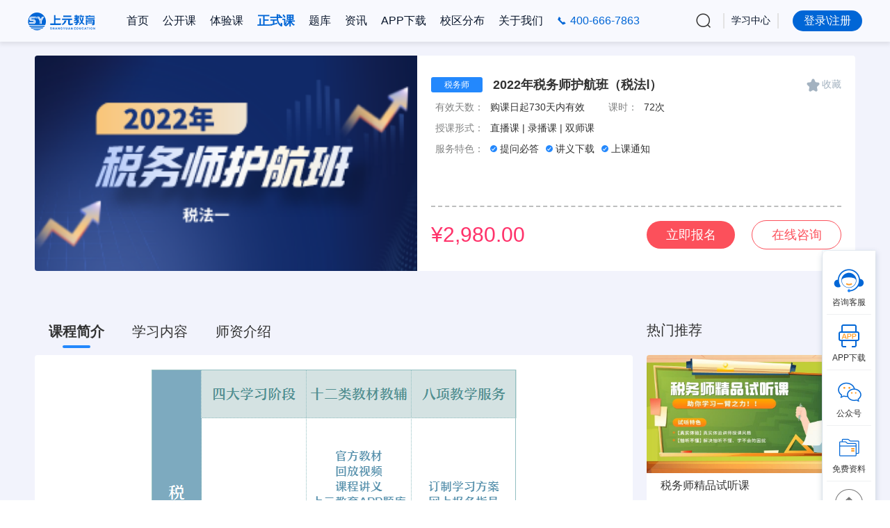

--- FILE ---
content_type: text/html; charset=utf-8
request_url: https://www.shangyuanjiaoyu.com/front/course/detail?olProdId=1389454864416896
body_size: 59480
content:
<!doctype html>
<html data-n-head-ssr lang="en" data-n-head="%7B%22lang%22:%7B%22ssr%22:%22en%22%7D%7D">
  <head >
    <title>2022年税务师护航班（税法Ⅰ）-上元教育</title><meta data-n-head="ssr" charset="utf-8"><meta data-n-head="ssr" name="viewport" content="width=device-width, initial-scale=1"><meta data-n-head="ssr" name="keywords" content="课程中心,初级会计,平面UI设计培训,二建培训,教师资格培训,考研培训课程"><meta data-n-head="ssr" data-hid="course-description" name="description" content="上元教育课程中心-主要涵盖会计财经、教师、CPA、考研、建筑工程、母婴健康、外语、电脑设计、IT、职业考证等范围的培训项目,提供线下面授课、直播、录播、双师等四种课程,需要考研,提技能、考证书的朋友看过来."><link data-n-head="ssr" rel="icon" type="image/x-icon" href="/favicon.ico"><script data-n-head="ssr" src="https://lib.baomitu.com/jquery/3.5.1/jquery.min.js"></script><script data-n-head="ssr" src="https://www.baijiayun.com/bplayer/latest/bplayer.js"></script><script data-n-head="ssr" src="https://www.baijiayun.com/bplayer/latest/dep/ffplayer.js"></script><script data-n-head="ssr" src="https://scripts.easyliao.com/js/easyliao.js"></script><script data-n-head="ssr" src="https://player.polyv.net/script/player.js"></script><link rel="preload" href="/_nuxt/7128074.js" as="script"><link rel="preload" href="/_nuxt/1d81572.js" as="script"><link rel="preload" href="/_nuxt/bf58aef.js" as="script"><link rel="preload" href="/_nuxt/b418eb6.js" as="script"><link rel="preload" href="/_nuxt/93a1b0d.js" as="script"><link rel="preload" href="/_nuxt/a999812.js" as="script"><link rel="preload" href="/_nuxt/47f127b.js" as="script"><style data-vue-ssr-id="7f914dc6:0 f52d43e0:0 7e56e4e3:0 17b06ae2:0 243ec826:0 6bd30f8f:0 5f23e640:0 54accf1e:0 529d4c0c:0 b4a07cbe:0 184cc80b:0 e0d95e40:0 546a1c5f:0 574b7978:0 07c76925:0 58be72d7:0 c9c19698:0">.el-pagination--small .arrow.disabled,.el-table--hidden,.el-table .hidden-columns,.el-table td.is-hidden>*,.el-table th.is-hidden>*{visibility:hidden}.el-input__suffix,.el-tree.is-dragging .el-tree-node__content *{pointer-events:none}.el-dropdown .el-dropdown-selfdefine:focus:active,.el-dropdown .el-dropdown-selfdefine:focus:not(.focusing),.el-message__closeBtn:focus,.el-message__content:focus,.el-popover:focus,.el-popover:focus:active,.el-popover__reference:focus:hover,.el-popover__reference:focus:not(.focusing),.el-rate:active,.el-rate:focus,.el-tooltip:focus:hover,.el-tooltip:focus:not(.focusing),.el-upload-list__item.is-success:active,.el-upload-list__item.is-success:not(.focusing):focus{outline-width:0}@font-face{font-family:element-icons;src:url(/_nuxt/fonts/element-icons.313f7da.woff) format("woff"),url(/_nuxt/fonts/element-icons.4520188.ttf) format("truetype");font-weight:400;font-display:"auto";font-style:normal}[class*=" el-icon-"],[class^=el-icon-]{font-family:element-icons!important;speak:none;font-style:normal;font-weight:400;font-feature-settings:normal;font-variant:normal;text-transform:none;line-height:1;vertical-align:baseline;display:inline-block;-webkit-font-smoothing:antialiased;-moz-osx-font-smoothing:grayscale}.el-icon-ice-cream-round:before{content:"\e6a0"}.el-icon-ice-cream-square:before{content:"\e6a3"}.el-icon-lollipop:before{content:"\e6a4"}.el-icon-potato-strips:before{content:"\e6a5"}.el-icon-milk-tea:before{content:"\e6a6"}.el-icon-ice-drink:before{content:"\e6a7"}.el-icon-ice-tea:before{content:"\e6a9"}.el-icon-coffee:before{content:"\e6aa"}.el-icon-orange:before{content:"\e6ab"}.el-icon-pear:before{content:"\e6ac"}.el-icon-apple:before{content:"\e6ad"}.el-icon-cherry:before{content:"\e6ae"}.el-icon-watermelon:before{content:"\e6af"}.el-icon-grape:before{content:"\e6b0"}.el-icon-refrigerator:before{content:"\e6b1"}.el-icon-goblet-square-full:before{content:"\e6b2"}.el-icon-goblet-square:before{content:"\e6b3"}.el-icon-goblet-full:before{content:"\e6b4"}.el-icon-goblet:before{content:"\e6b5"}.el-icon-cold-drink:before{content:"\e6b6"}.el-icon-coffee-cup:before{content:"\e6b8"}.el-icon-water-cup:before{content:"\e6b9"}.el-icon-hot-water:before{content:"\e6ba"}.el-icon-ice-cream:before{content:"\e6bb"}.el-icon-dessert:before{content:"\e6bc"}.el-icon-sugar:before{content:"\e6bd"}.el-icon-tableware:before{content:"\e6be"}.el-icon-burger:before{content:"\e6bf"}.el-icon-knife-fork:before{content:"\e6c1"}.el-icon-fork-spoon:before{content:"\e6c2"}.el-icon-chicken:before{content:"\e6c3"}.el-icon-food:before{content:"\e6c4"}.el-icon-dish-1:before{content:"\e6c5"}.el-icon-dish:before{content:"\e6c6"}.el-icon-moon-night:before{content:"\e6ee"}.el-icon-moon:before{content:"\e6f0"}.el-icon-cloudy-and-sunny:before{content:"\e6f1"}.el-icon-partly-cloudy:before{content:"\e6f2"}.el-icon-cloudy:before{content:"\e6f3"}.el-icon-sunny:before{content:"\e6f6"}.el-icon-sunset:before{content:"\e6f7"}.el-icon-sunrise-1:before{content:"\e6f8"}.el-icon-sunrise:before{content:"\e6f9"}.el-icon-heavy-rain:before{content:"\e6fa"}.el-icon-lightning:before{content:"\e6fb"}.el-icon-light-rain:before{content:"\e6fc"}.el-icon-wind-power:before{content:"\e6fd"}.el-icon-baseball:before{content:"\e712"}.el-icon-soccer:before{content:"\e713"}.el-icon-football:before{content:"\e715"}.el-icon-basketball:before{content:"\e716"}.el-icon-ship:before{content:"\e73f"}.el-icon-truck:before{content:"\e740"}.el-icon-bicycle:before{content:"\e741"}.el-icon-mobile-phone:before{content:"\e6d3"}.el-icon-service:before{content:"\e6d4"}.el-icon-key:before{content:"\e6e2"}.el-icon-unlock:before{content:"\e6e4"}.el-icon-lock:before{content:"\e6e5"}.el-icon-watch:before{content:"\e6fe"}.el-icon-watch-1:before{content:"\e6ff"}.el-icon-timer:before{content:"\e702"}.el-icon-alarm-clock:before{content:"\e703"}.el-icon-map-location:before{content:"\e704"}.el-icon-delete-location:before{content:"\e705"}.el-icon-add-location:before{content:"\e706"}.el-icon-location-information:before{content:"\e707"}.el-icon-location-outline:before{content:"\e708"}.el-icon-location:before{content:"\e79e"}.el-icon-place:before{content:"\e709"}.el-icon-discover:before{content:"\e70a"}.el-icon-first-aid-kit:before{content:"\e70b"}.el-icon-trophy-1:before{content:"\e70c"}.el-icon-trophy:before{content:"\e70d"}.el-icon-medal:before{content:"\e70e"}.el-icon-medal-1:before{content:"\e70f"}.el-icon-stopwatch:before{content:"\e710"}.el-icon-mic:before{content:"\e711"}.el-icon-copy-document:before{content:"\e718"}.el-icon-full-screen:before{content:"\e719"}.el-icon-switch-button:before{content:"\e71b"}.el-icon-aim:before{content:"\e71c"}.el-icon-crop:before{content:"\e71d"}.el-icon-odometer:before{content:"\e71e"}.el-icon-time:before{content:"\e71f"}.el-icon-bangzhu:before{content:"\e724"}.el-icon-close-notification:before{content:"\e726"}.el-icon-microphone:before{content:"\e727"}.el-icon-turn-off-microphone:before{content:"\e728"}.el-icon-position:before{content:"\e729"}.el-icon-postcard:before{content:"\e72a"}.el-icon-message:before{content:"\e72b"}.el-icon-chat-line-square:before{content:"\e72d"}.el-icon-chat-dot-square:before{content:"\e72e"}.el-icon-chat-dot-round:before{content:"\e72f"}.el-icon-chat-square:before{content:"\e730"}.el-icon-chat-line-round:before{content:"\e731"}.el-icon-chat-round:before{content:"\e732"}.el-icon-set-up:before{content:"\e733"}.el-icon-turn-off:before{content:"\e734"}.el-icon-open:before{content:"\e735"}.el-icon-connection:before{content:"\e736"}.el-icon-link:before{content:"\e737"}.el-icon-cpu:before{content:"\e738"}.el-icon-thumb:before{content:"\e739"}.el-icon-female:before{content:"\e73a"}.el-icon-male:before{content:"\e73b"}.el-icon-guide:before{content:"\e73c"}.el-icon-news:before{content:"\e73e"}.el-icon-price-tag:before{content:"\e744"}.el-icon-discount:before{content:"\e745"}.el-icon-wallet:before{content:"\e747"}.el-icon-coin:before{content:"\e748"}.el-icon-money:before{content:"\e749"}.el-icon-bank-card:before{content:"\e74a"}.el-icon-box:before{content:"\e74b"}.el-icon-present:before{content:"\e74c"}.el-icon-sell:before{content:"\e6d5"}.el-icon-sold-out:before{content:"\e6d6"}.el-icon-shopping-bag-2:before{content:"\e74d"}.el-icon-shopping-bag-1:before{content:"\e74e"}.el-icon-shopping-cart-2:before{content:"\e74f"}.el-icon-shopping-cart-1:before{content:"\e750"}.el-icon-shopping-cart-full:before{content:"\e751"}.el-icon-smoking:before{content:"\e752"}.el-icon-no-smoking:before{content:"\e753"}.el-icon-house:before{content:"\e754"}.el-icon-table-lamp:before{content:"\e755"}.el-icon-school:before{content:"\e756"}.el-icon-office-building:before{content:"\e757"}.el-icon-toilet-paper:before{content:"\e758"}.el-icon-notebook-2:before{content:"\e759"}.el-icon-notebook-1:before{content:"\e75a"}.el-icon-files:before{content:"\e75b"}.el-icon-collection:before{content:"\e75c"}.el-icon-receiving:before{content:"\e75d"}.el-icon-suitcase-1:before{content:"\e760"}.el-icon-suitcase:before{content:"\e761"}.el-icon-film:before{content:"\e763"}.el-icon-collection-tag:before{content:"\e765"}.el-icon-data-analysis:before{content:"\e766"}.el-icon-pie-chart:before{content:"\e767"}.el-icon-data-board:before{content:"\e768"}.el-icon-data-line:before{content:"\e76d"}.el-icon-reading:before{content:"\e769"}.el-icon-magic-stick:before{content:"\e76a"}.el-icon-coordinate:before{content:"\e76b"}.el-icon-mouse:before{content:"\e76c"}.el-icon-brush:before{content:"\e76e"}.el-icon-headset:before{content:"\e76f"}.el-icon-umbrella:before{content:"\e770"}.el-icon-scissors:before{content:"\e771"}.el-icon-mobile:before{content:"\e773"}.el-icon-attract:before{content:"\e774"}.el-icon-monitor:before{content:"\e775"}.el-icon-search:before{content:"\e778"}.el-icon-takeaway-box:before{content:"\e77a"}.el-icon-paperclip:before{content:"\e77d"}.el-icon-printer:before{content:"\e77e"}.el-icon-document-add:before{content:"\e782"}.el-icon-document:before{content:"\e785"}.el-icon-document-checked:before{content:"\e786"}.el-icon-document-copy:before{content:"\e787"}.el-icon-document-delete:before{content:"\e788"}.el-icon-document-remove:before{content:"\e789"}.el-icon-tickets:before{content:"\e78b"}.el-icon-folder-checked:before{content:"\e77f"}.el-icon-folder-delete:before{content:"\e780"}.el-icon-folder-remove:before{content:"\e781"}.el-icon-folder-add:before{content:"\e783"}.el-icon-folder-opened:before{content:"\e784"}.el-icon-folder:before{content:"\e78a"}.el-icon-edit-outline:before{content:"\e764"}.el-icon-edit:before{content:"\e78c"}.el-icon-date:before{content:"\e78e"}.el-icon-c-scale-to-original:before{content:"\e7c6"}.el-icon-view:before{content:"\e6ce"}.el-icon-loading:before{content:"\e6cf"}.el-icon-rank:before{content:"\e6d1"}.el-icon-sort-down:before{content:"\e7c4"}.el-icon-sort-up:before{content:"\e7c5"}.el-icon-sort:before{content:"\e6d2"}.el-icon-finished:before{content:"\e6cd"}.el-icon-refresh-left:before{content:"\e6c7"}.el-icon-refresh-right:before{content:"\e6c8"}.el-icon-refresh:before{content:"\e6d0"}.el-icon-video-play:before{content:"\e7c0"}.el-icon-video-pause:before{content:"\e7c1"}.el-icon-d-arrow-right:before{content:"\e6dc"}.el-icon-d-arrow-left:before{content:"\e6dd"}.el-icon-arrow-up:before{content:"\e6e1"}.el-icon-arrow-down:before{content:"\e6df"}.el-icon-arrow-right:before{content:"\e6e0"}.el-icon-arrow-left:before{content:"\e6de"}.el-icon-top-right:before{content:"\e6e7"}.el-icon-top-left:before{content:"\e6e8"}.el-icon-top:before{content:"\e6e6"}.el-icon-bottom:before{content:"\e6eb"}.el-icon-right:before{content:"\e6e9"}.el-icon-back:before{content:"\e6ea"}.el-icon-bottom-right:before{content:"\e6ec"}.el-icon-bottom-left:before{content:"\e6ed"}.el-icon-caret-top:before{content:"\e78f"}.el-icon-caret-bottom:before{content:"\e790"}.el-icon-caret-right:before{content:"\e791"}.el-icon-caret-left:before{content:"\e792"}.el-icon-d-caret:before{content:"\e79a"}.el-icon-share:before{content:"\e793"}.el-icon-menu:before{content:"\e798"}.el-icon-s-grid:before{content:"\e7a6"}.el-icon-s-check:before{content:"\e7a7"}.el-icon-s-data:before{content:"\e7a8"}.el-icon-s-opportunity:before{content:"\e7aa"}.el-icon-s-custom:before{content:"\e7ab"}.el-icon-s-claim:before{content:"\e7ad"}.el-icon-s-finance:before{content:"\e7ae"}.el-icon-s-comment:before{content:"\e7af"}.el-icon-s-flag:before{content:"\e7b0"}.el-icon-s-marketing:before{content:"\e7b1"}.el-icon-s-shop:before{content:"\e7b4"}.el-icon-s-open:before{content:"\e7b5"}.el-icon-s-management:before{content:"\e7b6"}.el-icon-s-ticket:before{content:"\e7b7"}.el-icon-s-release:before{content:"\e7b8"}.el-icon-s-home:before{content:"\e7b9"}.el-icon-s-promotion:before{content:"\e7ba"}.el-icon-s-operation:before{content:"\e7bb"}.el-icon-s-unfold:before{content:"\e7bc"}.el-icon-s-fold:before{content:"\e7a9"}.el-icon-s-platform:before{content:"\e7bd"}.el-icon-s-order:before{content:"\e7be"}.el-icon-s-cooperation:before{content:"\e7bf"}.el-icon-bell:before{content:"\e725"}.el-icon-message-solid:before{content:"\e799"}.el-icon-video-camera:before{content:"\e772"}.el-icon-video-camera-solid:before{content:"\e796"}.el-icon-camera:before{content:"\e779"}.el-icon-camera-solid:before{content:"\e79b"}.el-icon-download:before{content:"\e77c"}.el-icon-upload2:before{content:"\e77b"}.el-icon-upload:before{content:"\e7c3"}.el-icon-picture-outline-round:before{content:"\e75f"}.el-icon-picture-outline:before{content:"\e75e"}.el-icon-picture:before{content:"\e79f"}.el-icon-close:before{content:"\e6db"}.el-icon-check:before{content:"\e6da"}.el-icon-plus:before{content:"\e6d9"}.el-icon-minus:before{content:"\e6d8"}.el-icon-help:before{content:"\e73d"}.el-icon-s-help:before{content:"\e7b3"}.el-icon-circle-close:before{content:"\e78d"}.el-icon-circle-check:before{content:"\e720"}.el-icon-circle-plus-outline:before{content:"\e723"}.el-icon-remove-outline:before{content:"\e722"}.el-icon-zoom-out:before{content:"\e776"}.el-icon-zoom-in:before{content:"\e777"}.el-icon-error:before{content:"\e79d"}.el-icon-success:before{content:"\e79c"}.el-icon-circle-plus:before{content:"\e7a0"}.el-icon-remove:before{content:"\e7a2"}.el-icon-info:before{content:"\e7a1"}.el-icon-question:before{content:"\e7a4"}.el-icon-warning-outline:before{content:"\e6c9"}.el-icon-warning:before{content:"\e7a3"}.el-icon-goods:before{content:"\e7c2"}.el-icon-s-goods:before{content:"\e7b2"}.el-icon-star-off:before{content:"\e717"}.el-icon-star-on:before{content:"\e797"}.el-icon-more-outline:before{content:"\e6cc"}.el-icon-more:before{content:"\e794"}.el-icon-phone-outline:before{content:"\e6cb"}.el-icon-phone:before{content:"\e795"}.el-icon-user:before{content:"\e6e3"}.el-icon-user-solid:before{content:"\e7a5"}.el-icon-setting:before{content:"\e6ca"}.el-icon-s-tools:before{content:"\e7ac"}.el-icon-delete:before{content:"\e6d7"}.el-icon-delete-solid:before{content:"\e7c9"}.el-icon-eleme:before{content:"\e7c7"}.el-icon-platform-eleme:before{content:"\e7ca"}.el-icon-loading{-webkit-animation:rotating 2s linear infinite;animation:rotating 2s linear infinite}.el-icon--right{margin-left:5px}.el-icon--left{margin-right:5px}@-webkit-keyframes rotating{0%{transform:rotate(0)}to{transform:rotate(1turn)}}@keyframes rotating{0%{transform:rotate(0)}to{transform:rotate(1turn)}}.el-pagination{white-space:nowrap;padding:2px 5px;color:#303133;font-weight:700}.el-pagination:after,.el-pagination:before{display:table;content:""}.el-pagination:after{clear:both}.el-pagination button,.el-pagination span:not([class*=suffix]){display:inline-block;font-size:13px;min-width:35.5px;height:28px;line-height:28px;vertical-align:top;box-sizing:border-box}.el-pagination .el-input__inner{text-align:center;-moz-appearance:textfield;line-height:normal}.el-pagination .el-input__suffix{right:0;transform:scale(.8)}.el-pagination .el-select .el-input{width:100px;margin:0 5px}.el-pagination .el-select .el-input .el-input__inner{padding-right:25px;border-radius:3px}.el-pagination button{border:none;padding:0 6px;background:0 0}.el-pagination button:focus{outline:0}.el-pagination button:hover{color:#409eff}.el-pagination button:disabled{color:#c0c4cc;background-color:#fff;cursor:not-allowed}.el-pagination .btn-next,.el-pagination .btn-prev{background:50% no-repeat #fff;background-size:16px;cursor:pointer;margin:0;color:#303133}.el-pagination .btn-next .el-icon,.el-pagination .btn-prev .el-icon{display:block;font-size:12px;font-weight:700}.el-pagination .btn-prev{padding-right:12px}.el-pagination .btn-next{padding-left:12px}.el-pagination .el-pager li.disabled{color:#c0c4cc;cursor:not-allowed}.el-pager li,.el-pager li.btn-quicknext:hover,.el-pager li.btn-quickprev:hover{cursor:pointer}.el-pagination--small .btn-next,.el-pagination--small .btn-prev,.el-pagination--small .el-pager li,.el-pagination--small .el-pager li.btn-quicknext,.el-pagination--small .el-pager li.btn-quickprev,.el-pagination--small .el-pager li:last-child{border-color:transparent;font-size:12px;line-height:22px;height:22px;min-width:22px}.el-pagination--small .more:before,.el-pagination--small li.more:before{line-height:24px}.el-pagination--small button,.el-pagination--small span:not([class*=suffix]){height:22px;line-height:22px}.el-pagination--small .el-pagination__editor,.el-pagination--small .el-pagination__editor.el-input .el-input__inner{height:22px}.el-pagination__sizes{margin:0 10px 0 0;font-weight:400;color:#606266}.el-pagination__sizes .el-input .el-input__inner{font-size:13px;padding-left:8px}.el-pagination__sizes .el-input .el-input__inner:hover{border-color:#409eff}.el-pagination__total{margin-right:10px;font-weight:400;color:#606266}.el-pagination__jump{margin-left:24px;font-weight:400;color:#606266}.el-pagination__jump .el-input__inner{padding:0 3px}.el-pagination__rightwrapper{float:right}.el-pagination__editor{line-height:18px;padding:0 2px;height:28px;text-align:center;margin:0 2px;box-sizing:border-box;border-radius:3px}.el-pager,.el-pagination.is-background .btn-next,.el-pagination.is-background .btn-prev{padding:0}.el-pagination__editor.el-input{width:50px}.el-pagination__editor.el-input .el-input__inner{height:28px}.el-pagination__editor .el-input__inner::-webkit-inner-spin-button,.el-pagination__editor .el-input__inner::-webkit-outer-spin-button{-webkit-appearance:none;margin:0}.el-pagination.is-background .btn-next,.el-pagination.is-background .btn-prev,.el-pagination.is-background .el-pager li{margin:0 5px;background-color:#f4f4f5;color:#606266;min-width:30px;border-radius:2px}.el-pagination.is-background .btn-next.disabled,.el-pagination.is-background .btn-next:disabled,.el-pagination.is-background .btn-prev.disabled,.el-pagination.is-background .btn-prev:disabled,.el-pagination.is-background .el-pager li.disabled{color:#c0c4cc}.el-pagination.is-background .el-pager li:not(.disabled):hover{color:#409eff}.el-pagination.is-background .el-pager li:not(.disabled).active{background-color:#409eff;color:#fff}.el-dialog,.el-pager li{background:#fff;-webkit-box-sizing:border-box}.el-pagination.is-background.el-pagination--small .btn-next,.el-pagination.is-background.el-pagination--small .btn-prev,.el-pagination.is-background.el-pagination--small .el-pager li{margin:0 3px;min-width:22px}.el-pager,.el-pager li{vertical-align:top;margin:0;display:inline-block}.el-pager{-ms-user-select:none;user-select:none;list-style:none;font-size:0}.el-date-table,.el-pager,.el-table th{-webkit-user-select:none;-moz-user-select:none}.el-pager .more:before{line-height:30px}.el-pager li{padding:0 4px;font-size:13px;min-width:35.5px;height:28px;line-height:28px;box-sizing:border-box;text-align:center}.el-menu--collapse .el-menu .el-submenu,.el-menu--popup{min-width:200px}.el-pager li.btn-quicknext,.el-pager li.btn-quickprev{line-height:28px;color:#303133}.el-pager li.btn-quicknext.disabled,.el-pager li.btn-quickprev.disabled{color:#c0c4cc}.el-pager li.active+li{border-left:0}.el-pager li:hover{color:#409eff}.el-pager li.active{color:#409eff;cursor:default}@-webkit-keyframes v-modal-in{0%{opacity:0}}@-webkit-keyframes v-modal-out{to{opacity:0}}.el-dialog{position:relative;margin:0 auto 50px;border-radius:2px;box-shadow:0 1px 3px rgba(0,0,0,.3);box-sizing:border-box;width:50%}.el-dialog.is-fullscreen{width:100%;margin-top:0;margin-bottom:0;height:100%;overflow:auto}.el-dialog__wrapper{position:fixed;top:0;right:0;bottom:0;left:0;overflow:auto;margin:0}.el-dialog__header{padding:20px 20px 10px}.el-dialog__headerbtn{position:absolute;top:20px;right:20px;padding:0;background:0 0;border:none;outline:0;cursor:pointer;font-size:16px}.el-dialog__headerbtn .el-dialog__close{color:#909399}.el-dialog__headerbtn:focus .el-dialog__close,.el-dialog__headerbtn:hover .el-dialog__close{color:#409eff}.el-dialog__title{line-height:24px;font-size:18px;color:#303133}.el-dialog__body{padding:30px 20px;color:#606266;font-size:14px;word-break:break-all}.el-dialog__footer{padding:10px 20px 20px;text-align:right;box-sizing:border-box}.el-dialog--center{text-align:center}.el-dialog--center .el-dialog__body{text-align:left;text-align:initial;padding:25px 25px 30px}.el-dialog--center .el-dialog__footer{text-align:inherit}.dialog-fade-enter-active{-webkit-animation:dialog-fade-in .3s;animation:dialog-fade-in .3s}.dialog-fade-leave-active{-webkit-animation:dialog-fade-out .3s;animation:dialog-fade-out .3s}@-webkit-keyframes dialog-fade-in{0%{transform:translate3d(0,-20px,0);opacity:0}to{transform:translateZ(0);opacity:1}}@keyframes dialog-fade-in{0%{transform:translate3d(0,-20px,0);opacity:0}to{transform:translateZ(0);opacity:1}}@-webkit-keyframes dialog-fade-out{0%{transform:translateZ(0);opacity:1}to{transform:translate3d(0,-20px,0);opacity:0}}@keyframes dialog-fade-out{0%{transform:translateZ(0);opacity:1}to{transform:translate3d(0,-20px,0);opacity:0}}.el-autocomplete{position:relative;display:inline-block}.el-autocomplete-suggestion{margin:5px 0;box-shadow:0 2px 12px 0 rgba(0,0,0,.1);border-radius:4px;border:1px solid #e4e7ed;box-sizing:border-box;background-color:#fff}.el-dropdown-menu,.el-menu--collapse .el-submenu .el-menu{z-index:10;-webkit-box-shadow:0 2px 12px 0 rgba(0,0,0,.1)}.el-autocomplete-suggestion__wrap{max-height:280px;padding:10px 0;box-sizing:border-box}.el-autocomplete-suggestion__list{margin:0;padding:0}.el-autocomplete-suggestion li{padding:0 20px;margin:0;line-height:34px;cursor:pointer;color:#606266;font-size:14px;list-style:none;white-space:nowrap;overflow:hidden;text-overflow:ellipsis}.el-autocomplete-suggestion li.highlighted,.el-autocomplete-suggestion li:hover{background-color:#f5f7fa}.el-autocomplete-suggestion li.divider{margin-top:6px;border-top:1px solid #000}.el-autocomplete-suggestion li.divider:last-child{margin-bottom:-6px}.el-autocomplete-suggestion.is-loading li{text-align:center;height:100px;line-height:100px;font-size:20px;color:#999}.el-autocomplete-suggestion.is-loading li:after{display:inline-block;content:"";height:100%;vertical-align:middle}.el-autocomplete-suggestion.is-loading li:hover{background-color:#fff}.el-autocomplete-suggestion.is-loading .el-icon-loading{vertical-align:middle}.el-dropdown{display:inline-block;position:relative;color:#606266;font-size:14px}.el-dropdown .el-button-group{display:block}.el-dropdown .el-button-group .el-button{float:none}.el-dropdown .el-dropdown__caret-button{padding-left:5px;padding-right:5px;position:relative;border-left:none}.el-dropdown .el-dropdown__caret-button:before{content:"";position:absolute;display:block;width:1px;top:5px;bottom:5px;left:0;background:hsla(0,0%,100%,.5)}.el-dropdown .el-dropdown__caret-button.el-button--default:before{background:rgba(220,223,230,.5)}.el-dropdown .el-dropdown__caret-button:hover:before{top:0;bottom:0}.el-dropdown .el-dropdown__caret-button .el-dropdown__icon{padding-left:0}.el-dropdown__icon{font-size:12px;margin:0 3px}.el-dropdown-menu{position:absolute;top:0;left:0;padding:10px 0;margin:5px 0;background-color:#fff;border:1px solid #ebeef5;border-radius:4px;box-shadow:0 2px 12px 0 rgba(0,0,0,.1)}.el-dropdown-menu__item{list-style:none;line-height:36px;padding:0 20px;margin:0;font-size:14px;color:#606266;cursor:pointer;outline:0}.el-dropdown-menu__item:focus,.el-dropdown-menu__item:not(.is-disabled):hover{background-color:#ecf5ff;color:#66b1ff}.el-dropdown-menu__item i{margin-right:5px}.el-dropdown-menu__item--divided{position:relative;margin-top:6px;border-top:1px solid #ebeef5}.el-dropdown-menu__item--divided:before{content:"";height:6px;display:block;margin:0 -20px;background-color:#fff}.el-dropdown-menu__item.is-disabled{cursor:default;color:#bbb;pointer-events:none}.el-dropdown-menu--medium{padding:6px 0}.el-dropdown-menu--medium .el-dropdown-menu__item{line-height:30px;padding:0 17px;font-size:14px}.el-dropdown-menu--medium .el-dropdown-menu__item.el-dropdown-menu__item--divided{margin-top:6px}.el-dropdown-menu--medium .el-dropdown-menu__item.el-dropdown-menu__item--divided:before{height:6px;margin:0 -17px}.el-dropdown-menu--small{padding:6px 0}.el-dropdown-menu--small .el-dropdown-menu__item{line-height:27px;padding:0 15px;font-size:13px}.el-dropdown-menu--small .el-dropdown-menu__item.el-dropdown-menu__item--divided{margin-top:4px}.el-dropdown-menu--small .el-dropdown-menu__item.el-dropdown-menu__item--divided:before{height:4px;margin:0 -15px}.el-dropdown-menu--mini{padding:3px 0}.el-dropdown-menu--mini .el-dropdown-menu__item{line-height:24px;padding:0 10px;font-size:12px}.el-dropdown-menu--mini .el-dropdown-menu__item.el-dropdown-menu__item--divided{margin-top:3px}.el-dropdown-menu--mini .el-dropdown-menu__item.el-dropdown-menu__item--divided:before{height:3px;margin:0 -10px}.el-menu{border-right:1px solid #e6e6e6;list-style:none;position:relative;margin:0;padding-left:0}.el-menu,.el-menu--horizontal>.el-menu-item:not(.is-disabled):focus,.el-menu--horizontal>.el-menu-item:not(.is-disabled):hover,.el-menu--horizontal>.el-submenu .el-submenu__title:hover{background-color:#fff}.el-menu:after,.el-menu:before{display:table;content:""}.el-menu:after{clear:both}.el-menu.el-menu--horizontal{border-bottom:1px solid #e6e6e6}.el-menu--horizontal{border-right:none}.el-menu--horizontal>.el-menu-item{float:left;height:60px;line-height:60px;margin:0;border-bottom:2px solid transparent;color:#909399}.el-menu--horizontal>.el-menu-item a,.el-menu--horizontal>.el-menu-item a:hover{color:inherit}.el-menu--horizontal>.el-submenu{float:left}.el-menu--horizontal>.el-submenu:focus,.el-menu--horizontal>.el-submenu:hover{outline:0}.el-menu--horizontal>.el-submenu:focus .el-submenu__title,.el-menu--horizontal>.el-submenu:hover .el-submenu__title{color:#303133}.el-menu--horizontal>.el-submenu.is-active .el-submenu__title{border-bottom:2px solid #409eff;color:#303133}.el-menu--horizontal>.el-submenu .el-submenu__title{height:60px;line-height:60px;border-bottom:2px solid transparent;color:#909399}.el-menu--horizontal>.el-submenu .el-submenu__icon-arrow{position:static;vertical-align:middle;margin-left:8px;margin-top:-3px}.el-menu--horizontal .el-menu .el-menu-item,.el-menu--horizontal .el-menu .el-submenu__title{background-color:#fff;float:none;height:36px;line-height:36px;padding:0 10px;color:#909399}.el-menu--horizontal .el-menu .el-menu-item.is-active,.el-menu--horizontal .el-menu .el-submenu.is-active>.el-submenu__title{color:#303133}.el-menu--horizontal .el-menu-item:not(.is-disabled):focus,.el-menu--horizontal .el-menu-item:not(.is-disabled):hover{outline:0;color:#303133}.el-menu--horizontal>.el-menu-item.is-active{border-bottom:2px solid #409eff;color:#303133}.el-menu--collapse{width:64px}.el-menu--collapse>.el-menu-item [class^=el-icon-],.el-menu--collapse>.el-submenu>.el-submenu__title [class^=el-icon-]{margin:0;vertical-align:middle;width:24px;text-align:center}.el-menu--collapse>.el-menu-item .el-submenu__icon-arrow,.el-menu--collapse>.el-submenu>.el-submenu__title .el-submenu__icon-arrow{display:none}.el-menu--collapse>.el-menu-item span,.el-menu--collapse>.el-submenu>.el-submenu__title span{height:0;width:0;overflow:hidden;visibility:hidden;display:inline-block}.el-menu--collapse>.el-menu-item.is-active i{color:inherit}.el-menu--collapse .el-submenu{position:relative}.el-menu--collapse .el-submenu .el-menu{position:absolute;margin-left:5px;top:0;left:100%;border:1px solid #e4e7ed;border-radius:2px;box-shadow:0 2px 12px 0 rgba(0,0,0,.1)}.el-menu-item,.el-submenu__title{height:56px;line-height:56px;position:relative;-webkit-box-sizing:border-box;white-space:nowrap;list-style:none}.el-menu--collapse .el-submenu.is-opened>.el-submenu__title .el-submenu__icon-arrow{transform:none}.el-menu--popup{z-index:100;border:none;padding:5px 0;border-radius:2px;box-shadow:0 2px 12px 0 rgba(0,0,0,.1)}.el-menu--popup-bottom-start{margin-top:5px}.el-menu--popup-right-start{margin-left:5px;margin-right:5px}.el-menu-item{font-size:14px;color:#303133;padding:0 20px;cursor:pointer;transition:border-color .3s,background-color .3s,color .3s;box-sizing:border-box}.el-menu-item *{vertical-align:middle}.el-menu-item i{color:#909399}.el-menu-item:focus,.el-menu-item:hover{outline:0;background-color:#ecf5ff}.el-menu-item.is-disabled{opacity:.25;cursor:not-allowed;background:0 0!important}.el-menu-item [class^=el-icon-]{margin-right:5px;width:24px;text-align:center;font-size:18px;vertical-align:middle}.el-menu-item.is-active{color:#409eff}.el-menu-item.is-active i{color:inherit}.el-submenu{list-style:none;margin:0;padding-left:0}.el-submenu__title{font-size:14px;color:#303133;padding:0 20px;cursor:pointer;transition:border-color .3s,background-color .3s,color .3s;box-sizing:border-box}.el-submenu__title *{vertical-align:middle}.el-submenu__title i{color:#909399}.el-submenu__title:focus,.el-submenu__title:hover{outline:0;background-color:#ecf5ff}.el-submenu__title.is-disabled{opacity:.25;cursor:not-allowed;background:0 0!important}.el-submenu__title:hover{background-color:#ecf5ff}.el-submenu .el-menu{border:none}.el-submenu .el-menu-item{height:50px;line-height:50px;padding:0 45px;min-width:200px}.el-submenu__icon-arrow{position:absolute;top:50%;right:20px;margin-top:-7px;transition:transform .3s;font-size:12px}.el-submenu.is-active .el-submenu__title{border-bottom-color:#409eff}.el-submenu.is-opened>.el-submenu__title .el-submenu__icon-arrow{transform:rotate(180deg)}.el-submenu.is-disabled .el-menu-item,.el-submenu.is-disabled .el-submenu__title{opacity:.25;cursor:not-allowed;background:0 0!important}.el-submenu [class^=el-icon-]{vertical-align:middle;margin-right:5px;width:24px;text-align:center;font-size:18px}.el-menu-item-group>ul{padding:0}.el-menu-item-group__title{padding:7px 0 7px 20px;line-height:normal;font-size:12px;color:#909399}.el-radio-button__inner,.el-radio-group{display:inline-block;line-height:1;vertical-align:middle}.horizontal-collapse-transition .el-submenu__title .el-submenu__icon-arrow{transition:.2s;opacity:0}.el-radio-group{font-size:0}.el-radio-button{position:relative;display:inline-block;outline:0}.el-radio-button__inner{white-space:nowrap;background:#fff;border:1px solid #dcdfe6;font-weight:500;border-left:0;color:#606266;-webkit-appearance:none;text-align:center;box-sizing:border-box;outline:0;margin:0;position:relative;cursor:pointer;transition:all .3s cubic-bezier(.645,.045,.355,1);padding:12px 20px;font-size:14px;border-radius:0}.el-radio-button__inner.is-round{padding:12px 20px}.el-radio-button__inner:hover{color:#409eff}.el-radio-button__inner [class*=el-icon-]{line-height:.9}.el-radio-button__inner [class*=el-icon-]+span{margin-left:5px}.el-radio-button:first-child .el-radio-button__inner{border-left:1px solid #dcdfe6;border-radius:4px 0 0 4px;box-shadow:none!important}.el-radio-button__orig-radio{opacity:0;outline:0;position:absolute;z-index:-1}.el-radio-button__orig-radio:checked+.el-radio-button__inner{color:#fff;background-color:#409eff;border-color:#409eff;box-shadow:-1px 0 0 0 #409eff}.el-radio-button__orig-radio:disabled+.el-radio-button__inner{color:#c0c4cc;cursor:not-allowed;background-image:none;background-color:#fff;border-color:#ebeef5;box-shadow:none}.el-radio-button__orig-radio:disabled:checked+.el-radio-button__inner{background-color:#f2f6fc}.el-radio-button:last-child .el-radio-button__inner{border-radius:0 4px 4px 0}.el-popover,.el-radio-button:first-child:last-child .el-radio-button__inner{border-radius:4px}.el-radio-button--medium .el-radio-button__inner{padding:10px 20px;font-size:14px;border-radius:0}.el-radio-button--medium .el-radio-button__inner.is-round{padding:10px 20px}.el-radio-button--small .el-radio-button__inner{padding:9px 15px;font-size:12px;border-radius:0}.el-radio-button--small .el-radio-button__inner.is-round{padding:9px 15px}.el-radio-button--mini .el-radio-button__inner{padding:7px 15px;font-size:12px;border-radius:0}.el-radio-button--mini .el-radio-button__inner.is-round{padding:7px 15px}.el-radio-button:focus:not(.is-focus):not(:active):not(.is-disabled){box-shadow:0 0 2px 2px #409eff}.el-switch{display:inline-flex;align-items:center;position:relative;font-size:14px;line-height:20px;height:20px;vertical-align:middle}.el-switch__core,.el-switch__label{display:inline-block;cursor:pointer}.el-switch.is-disabled .el-switch__core,.el-switch.is-disabled .el-switch__label{cursor:not-allowed}.el-switch__label{transition:.2s;height:20px;font-size:14px;font-weight:500;vertical-align:middle;color:#303133}.el-switch__label.is-active{color:#409eff}.el-switch__label--left{margin-right:10px}.el-switch__label--right{margin-left:10px}.el-switch__label *{line-height:1;font-size:14px;display:inline-block}.el-switch__input{position:absolute;width:0;height:0;opacity:0;margin:0}.el-switch__core{margin:0;position:relative;width:40px;height:20px;border:1px solid #dcdfe6;outline:0;border-radius:10px;box-sizing:border-box;background:#dcdfe6;transition:border-color .3s,background-color .3s;vertical-align:middle}.el-switch__core:after{content:"";position:absolute;top:1px;left:1px;border-radius:100%;transition:all .3s;width:16px;height:16px;background-color:#fff}.el-switch.is-checked .el-switch__core{border-color:#409eff;background-color:#409eff}.el-switch.is-checked .el-switch__core:after{left:100%;margin-left:-17px}.el-switch.is-disabled{opacity:.6}.el-switch--wide .el-switch__label.el-switch__label--left span{left:10px}.el-switch--wide .el-switch__label.el-switch__label--right span{right:10px}.el-switch .label-fade-enter,.el-switch .label-fade-leave-active{opacity:0}.el-select-dropdown{position:absolute;z-index:1001;border:1px solid #e4e7ed;border-radius:4px;background-color:#fff;box-shadow:0 2px 12px 0 rgba(0,0,0,.1);box-sizing:border-box;margin:5px 0}.el-select-dropdown.is-multiple .el-select-dropdown__item.selected{color:#409eff;background-color:#fff}.el-select-dropdown.is-multiple .el-select-dropdown__item.selected.hover{background-color:#f5f7fa}.el-select-dropdown.is-multiple .el-select-dropdown__item.selected:after{position:absolute;right:20px;font-family:element-icons;content:"\e6da";font-size:12px;font-weight:700;-webkit-font-smoothing:antialiased;-moz-osx-font-smoothing:grayscale}.el-select-dropdown .el-scrollbar.is-empty .el-select-dropdown__list{padding:0}.el-select-dropdown__empty{padding:10px 0;margin:0;text-align:center;color:#999;font-size:14px}.el-select-dropdown__wrap{max-height:274px}.el-select-dropdown__list{list-style:none;padding:6px 0;margin:0;box-sizing:border-box}.el-select-dropdown__item{font-size:14px;padding:0 20px;position:relative;white-space:nowrap;overflow:hidden;text-overflow:ellipsis;color:#606266;height:34px;line-height:34px;box-sizing:border-box;cursor:pointer}.el-select-dropdown__item.is-disabled{color:#c0c4cc;cursor:not-allowed}.el-select-dropdown__item.is-disabled:hover{background-color:#fff}.el-select-dropdown__item.hover,.el-select-dropdown__item:hover{background-color:#f5f7fa}.el-select-dropdown__item.selected{color:#409eff;font-weight:700}.el-select-group{margin:0;padding:0}.el-select-group__wrap{position:relative;list-style:none;margin:0;padding:0}.el-select-group__wrap:not(:last-of-type){padding-bottom:24px}.el-select-group__wrap:not(:last-of-type):after{content:"";position:absolute;display:block;left:20px;right:20px;bottom:12px;height:1px;background:#e4e7ed}.el-select-group__title{padding-left:20px;font-size:12px;color:#909399;line-height:30px}.el-select-group .el-select-dropdown__item{padding-left:20px}.el-select{display:inline-block;position:relative}.el-select .el-select__tags>span{display:contents}.el-select:hover .el-input__inner{border-color:#c0c4cc}.el-select .el-input__inner{cursor:pointer;padding-right:35px}.el-select .el-input__inner:focus{border-color:#409eff}.el-select .el-input .el-select__caret{color:#c0c4cc;font-size:14px;transition:transform .3s;transform:rotate(180deg);cursor:pointer}.el-select .el-input .el-select__caret.is-reverse{transform:rotate(0)}.el-select .el-input .el-select__caret.is-show-close{font-size:14px;text-align:center;transform:rotate(180deg);border-radius:100%;color:#c0c4cc;transition:color .2s cubic-bezier(.645,.045,.355,1)}.el-select .el-input .el-select__caret.is-show-close:hover{color:#909399}.el-select .el-input.is-disabled .el-input__inner{cursor:not-allowed}.el-select .el-input.is-disabled .el-input__inner:hover{border-color:#e4e7ed}.el-select .el-input.is-focus .el-input__inner{border-color:#409eff}.el-select>.el-input{display:block}.el-select__input{border:none;outline:0;padding:0;margin-left:15px;color:#666;font-size:14px;-webkit-appearance:none;-moz-appearance:none;appearance:none;height:28px;background-color:transparent}.el-select__input.is-mini{height:14px}.el-select__close{cursor:pointer;position:absolute;top:8px;z-index:1000;right:25px;color:#c0c4cc;line-height:18px;font-size:14px}.el-select__close:hover{color:#909399}.el-select__tags{position:absolute;line-height:normal;white-space:normal;z-index:1;top:50%;transform:translateY(-50%);display:flex;align-items:center;flex-wrap:wrap}.el-select .el-tag__close{margin-top:-2px}.el-select .el-tag{box-sizing:border-box;border-color:transparent;margin:2px 0 2px 6px;background-color:#f0f2f5}.el-select .el-tag__close.el-icon-close{background-color:#c0c4cc;right:-7px;top:0;color:#fff}.el-select .el-tag__close.el-icon-close:hover{background-color:#909399}.el-table,.el-table__expanded-cell{background-color:#fff}.el-select .el-tag__close.el-icon-close:before{display:block;transform:translateY(.5px)}.el-table{position:relative;overflow:hidden;box-sizing:border-box;flex:1;width:100%;max-width:100%;font-size:14px;color:#606266}.el-table--mini,.el-table--small,.el-table__expand-icon{font-size:12px}.el-table__empty-block{min-height:60px;text-align:center;width:100%;display:flex;justify-content:center;align-items:center}.el-table__empty-text{line-height:60px;width:50%;color:#909399}.el-table__expand-column .cell{padding:0;text-align:center}.el-table__expand-icon{position:relative;cursor:pointer;color:#666;transition:transform .2s ease-in-out;height:20px}.el-table__expand-icon--expanded{transform:rotate(90deg)}.el-table__expand-icon>.el-icon{position:absolute;left:50%;top:50%;margin-left:-5px;margin-top:-5px}.el-table__expanded-cell[class*=cell]{padding:20px 50px}.el-table__expanded-cell:hover{background-color:transparent!important}.el-table__placeholder{display:inline-block;width:20px}.el-table__append-wrapper{overflow:hidden}.el-table--fit{border-right:0;border-bottom:0}.el-table--fit td.gutter,.el-table--fit th.gutter{border-right-width:1px}.el-table--scrollable-x .el-table__body-wrapper{overflow-x:auto}.el-table--scrollable-y .el-table__body-wrapper{overflow-y:auto}.el-table thead{color:#909399;font-weight:500}.el-table thead.is-group th{background:#f5f7fa}.el-table th,.el-table tr{background-color:#fff}.el-table td,.el-table th{padding:12px 0;min-width:0;box-sizing:border-box;text-overflow:ellipsis;vertical-align:middle;position:relative;text-align:left}.el-table td.is-center,.el-table th.is-center{text-align:center}.el-table td.is-right,.el-table th.is-right{text-align:right}.el-table td.gutter,.el-table th.gutter{width:15px;border-right-width:0;border-bottom-width:0;padding:0}.el-table--medium td,.el-table--medium th{padding:10px 0}.el-table--small td,.el-table--small th{padding:8px 0}.el-table--mini td,.el-table--mini th{padding:6px 0}.el-table--border td:first-child .cell,.el-table--border th:first-child .cell,.el-table .cell{padding-left:10px}.el-table tr input[type=checkbox]{margin:0}.el-table td,.el-table th.is-leaf{border-bottom:1px solid #ebeef5}.el-table th.is-sortable{cursor:pointer}.el-table th{overflow:hidden;-ms-user-select:none;-webkit-user-select:none;-moz-user-select:none;user-select:none}.el-table th>.cell{display:inline-block;box-sizing:border-box;position:relative;vertical-align:middle;padding-left:10px;padding-right:10px;width:100%}.el-table th>.cell.highlight{color:#409eff}.el-table th.required>div:before{display:inline-block;content:"";width:8px;height:8px;border-radius:50%;background:#ff4d51;margin-right:5px;vertical-align:middle}.el-table td div{box-sizing:border-box}.el-table td.gutter{width:0}.el-table .cell{box-sizing:border-box;overflow:hidden;text-overflow:ellipsis;white-space:normal;word-break:break-all;line-height:23px;padding-right:10px}.el-table .cell.el-tooltip{white-space:nowrap;min-width:50px}.el-table--border,.el-table--group{border:1px solid #ebeef5}.el-table--border:after,.el-table--group:after,.el-table:before{content:"";position:absolute;background-color:#ebeef5;z-index:1}.el-table--border:after,.el-table--group:after{top:0;right:0;width:1px;height:100%}.el-table:before{left:0;bottom:0;width:100%;height:1px}.el-table--border{border-right:none;border-bottom:none}.el-table--border.el-loading-parent--relative{border-color:transparent}.el-table--border td,.el-table--border th,.el-table__body-wrapper .el-table--border.is-scrolling-left~.el-table__fixed{border-right:1px solid #ebeef5}.el-table--border th,.el-table--border th.gutter:last-of-type,.el-table__fixed-right-patch{border-bottom:1px solid #ebeef5}.el-table__fixed,.el-table__fixed-right{position:absolute;top:0;left:0;overflow-x:hidden;overflow-y:hidden;box-shadow:0 0 10px rgba(0,0,0,.12)}.el-table__fixed-right:before,.el-table__fixed:before{content:"";position:absolute;left:0;bottom:0;width:100%;height:1px;background-color:#ebeef5;z-index:4}.el-table__fixed-right-patch{position:absolute;top:-1px;right:0;background-color:#fff}.el-table__fixed-right{top:0;left:auto;right:0}.el-table__fixed-right .el-table__fixed-body-wrapper,.el-table__fixed-right .el-table__fixed-footer-wrapper,.el-table__fixed-right .el-table__fixed-header-wrapper{left:auto;right:0}.el-table__fixed-header-wrapper{position:absolute;left:0;top:0;z-index:3}.el-table__fixed-footer-wrapper{position:absolute;left:0;bottom:0;z-index:3}.el-table__fixed-footer-wrapper tbody td{border-top:1px solid #ebeef5;background-color:#f5f7fa;color:#606266}.el-table__fixed-body-wrapper{position:absolute;left:0;top:37px;overflow:hidden;z-index:3}.el-table__body-wrapper,.el-table__footer-wrapper,.el-table__header-wrapper{width:100%}.el-table__footer-wrapper{margin-top:-1px}.el-table__footer-wrapper td{border-top:1px solid #ebeef5}.el-table__body,.el-table__footer,.el-table__header{table-layout:fixed;border-collapse:separate}.el-table__footer-wrapper,.el-table__header-wrapper{overflow:hidden}.el-table__footer-wrapper tbody td,.el-table__header-wrapper tbody td{background-color:#f5f7fa;color:#606266}.el-table__body-wrapper{overflow:hidden;position:relative}.el-table__body-wrapper.is-scrolling-left~.el-table__fixed,.el-table__body-wrapper.is-scrolling-none~.el-table__fixed,.el-table__body-wrapper.is-scrolling-none~.el-table__fixed-right,.el-table__body-wrapper.is-scrolling-right~.el-table__fixed-right{box-shadow:none}.el-picker-panel,.el-table-filter{-webkit-box-shadow:0 2px 12px 0 rgba(0,0,0,.1)}.el-table__body-wrapper .el-table--border.is-scrolling-right~.el-table__fixed-right{border-left:1px solid #ebeef5}.el-table .caret-wrapper{display:inline-flex;flex-direction:column;align-items:center;height:34px;width:24px;vertical-align:middle;cursor:pointer;overflow:visible;overflow:initial;position:relative}.el-table .sort-caret{width:0;height:0;border:5px solid transparent;position:absolute;left:7px}.el-table .sort-caret.ascending{border-bottom-color:#c0c4cc;top:5px}.el-table .sort-caret.descending{border-top-color:#c0c4cc;bottom:7px}.el-table .ascending .sort-caret.ascending{border-bottom-color:#409eff}.el-table .descending .sort-caret.descending{border-top-color:#409eff}.el-table .hidden-columns{position:absolute;z-index:-1}.el-table--striped .el-table__body tr.el-table__row--striped td{background:#fafafa}.el-table--striped .el-table__body tr.el-table__row--striped.current-row td{background-color:#ecf5ff}.el-table__body tr.hover-row.current-row>td,.el-table__body tr.hover-row.el-table__row--striped.current-row>td,.el-table__body tr.hover-row.el-table__row--striped>td,.el-table__body tr.hover-row>td{background-color:#f5f7fa}.el-table__body tr.current-row>td{background-color:#ecf5ff}.el-table__column-resize-proxy{position:absolute;left:200px;top:0;bottom:0;width:0;border-left:1px solid #ebeef5;z-index:10}.el-table__column-filter-trigger{display:inline-block;line-height:34px;cursor:pointer}.el-table__column-filter-trigger i{color:#909399;font-size:12px;transform:scale(.75)}.el-table--enable-row-transition .el-table__body td{transition:background-color .25s ease}.el-table--enable-row-hover .el-table__body tr:hover>td{background-color:#f5f7fa}.el-table--fluid-height .el-table__fixed,.el-table--fluid-height .el-table__fixed-right{bottom:0;overflow:hidden}.el-table [class*=el-table__row--level] .el-table__expand-icon{display:inline-block;width:20px;line-height:20px;height:20px;text-align:center;margin-right:3px}.el-table-column--selection .cell{padding-left:14px;padding-right:14px}.el-table-filter{border:1px solid #ebeef5;border-radius:2px;background-color:#fff;box-shadow:0 2px 12px 0 rgba(0,0,0,.1);box-sizing:border-box;margin:2px 0}.el-date-table td,.el-date-table td div{height:30px;-webkit-box-sizing:border-box}.el-table-filter__list{padding:5px 0;margin:0;list-style:none;min-width:100px}.el-table-filter__list-item{line-height:36px;padding:0 10px;cursor:pointer;font-size:14px}.el-table-filter__list-item:hover{background-color:#ecf5ff;color:#66b1ff}.el-table-filter__list-item.is-active{background-color:#409eff;color:#fff}.el-table-filter__content{min-width:100px}.el-table-filter__bottom{border-top:1px solid #ebeef5;padding:8px}.el-table-filter__bottom button{background:0 0;border:none;color:#606266;cursor:pointer;font-size:13px;padding:0 3px}.el-date-table.is-week-mode .el-date-table__row.current div,.el-date-table.is-week-mode .el-date-table__row:hover div,.el-date-table td.in-range div,.el-date-table td.in-range div:hover{background-color:#f2f6fc}.el-table-filter__bottom button:hover{color:#409eff}.el-table-filter__bottom button:focus{outline:0}.el-table-filter__bottom button.is-disabled{color:#c0c4cc;cursor:not-allowed}.el-table-filter__wrap{max-height:280px}.el-table-filter__checkbox-group{padding:10px}.el-table-filter__checkbox-group label.el-checkbox{display:block;margin-right:5px;margin-bottom:8px;margin-left:5px}.el-table-filter__checkbox-group .el-checkbox:last-child{margin-bottom:0}.el-date-table{font-size:12px;-ms-user-select:none;-webkit-user-select:none;-moz-user-select:none;user-select:none}.el-date-table.is-week-mode .el-date-table__row:hover td.available:hover{color:#606266}.el-date-table.is-week-mode .el-date-table__row:hover td:first-child div{margin-left:5px;border-top-left-radius:15px;border-bottom-left-radius:15px}.el-date-table.is-week-mode .el-date-table__row:hover td:last-child div{margin-right:5px;border-top-right-radius:15px;border-bottom-right-radius:15px}.el-date-table td{width:32px;padding:4px 0;box-sizing:border-box;text-align:center;cursor:pointer;position:relative}.el-date-table td div{padding:3px 0;box-sizing:border-box}.el-date-table td span{width:24px;height:24px;display:block;margin:0 auto;line-height:24px;position:absolute;left:50%;transform:translateX(-50%);border-radius:50%}.el-date-table td.next-month,.el-date-table td.prev-month{color:#c0c4cc}.el-date-table td.today{position:relative}.el-date-table td.today span{color:#409eff;font-weight:700}.el-date-table td.today.end-date span,.el-date-table td.today.start-date span{color:#fff}.el-date-table td.available:hover{color:#409eff}.el-date-table td.current:not(.disabled) span{color:#fff;background-color:#409eff}.el-date-table td.end-date div,.el-date-table td.start-date div{color:#fff}.el-date-table td.end-date span,.el-date-table td.start-date span{background-color:#409eff}.el-date-table td.start-date div{margin-left:5px;border-top-left-radius:15px;border-bottom-left-radius:15px}.el-date-table td.end-date div{margin-right:5px;border-top-right-radius:15px;border-bottom-right-radius:15px}.el-date-table td.disabled div{background-color:#f5f7fa;opacity:1;cursor:not-allowed;color:#c0c4cc}.el-date-table td.selected div{margin-left:5px;margin-right:5px;background-color:#f2f6fc;border-radius:15px}.el-date-table td.selected div:hover{background-color:#f2f6fc}.el-date-table td.selected span{background-color:#409eff;color:#fff;border-radius:15px}.el-date-table td.week{font-size:80%;color:#606266}.el-month-table,.el-year-table{font-size:12px;border-collapse:collapse}.el-date-table th{padding:5px;color:#606266;font-weight:400;border-bottom:1px solid #ebeef5}.el-month-table{margin:-1px}.el-month-table td{text-align:center;padding:8px 0;cursor:pointer}.el-month-table td div{height:48px;padding:6px 0;box-sizing:border-box}.el-month-table td.today .cell{color:#409eff;font-weight:700}.el-month-table td.today.end-date .cell,.el-month-table td.today.start-date .cell{color:#fff}.el-month-table td.disabled .cell{background-color:#f5f7fa;cursor:not-allowed;color:#c0c4cc}.el-month-table td.disabled .cell:hover{color:#c0c4cc}.el-month-table td .cell{width:60px;height:36px;display:block;line-height:36px;color:#606266;margin:0 auto;border-radius:18px}.el-month-table td .cell:hover{color:#409eff}.el-month-table td.in-range div,.el-month-table td.in-range div:hover{background-color:#f2f6fc}.el-month-table td.end-date div,.el-month-table td.start-date div{color:#fff}.el-month-table td.end-date .cell,.el-month-table td.start-date .cell{color:#fff;background-color:#409eff}.el-month-table td.start-date div{border-top-left-radius:24px;border-bottom-left-radius:24px}.el-month-table td.end-date div{border-top-right-radius:24px;border-bottom-right-radius:24px}.el-month-table td.current:not(.disabled) .cell{color:#409eff}.el-year-table{margin:-1px}.el-year-table .el-icon{color:#303133}.el-year-table td{text-align:center;padding:20px 3px;cursor:pointer}.el-year-table td.today .cell{color:#409eff;font-weight:700}.el-year-table td.disabled .cell{background-color:#f5f7fa;cursor:not-allowed;color:#c0c4cc}.el-year-table td.disabled .cell:hover{color:#c0c4cc}.el-year-table td .cell{width:48px;height:32px;display:block;line-height:32px;color:#606266;margin:0 auto}.el-year-table td .cell:hover,.el-year-table td.current:not(.disabled) .cell{color:#409eff}.el-date-range-picker{width:646px}.el-date-range-picker.has-sidebar{width:756px}.el-date-range-picker table{table-layout:fixed;width:100%}.el-date-range-picker .el-picker-panel__body{min-width:513px}.el-date-range-picker .el-picker-panel__content{margin:0}.el-date-range-picker__header{position:relative;text-align:center;height:28px}.el-date-range-picker__header [class*=arrow-left]{float:left}.el-date-range-picker__header [class*=arrow-right]{float:right}.el-date-range-picker__header div{font-size:16px;font-weight:500;margin-right:50px}.el-date-range-picker__content{float:left;width:50%;box-sizing:border-box;margin:0;padding:16px}.el-date-range-picker__content.is-left{border-right:1px solid #e4e4e4}.el-date-range-picker__content .el-date-range-picker__header div{margin-left:50px;margin-right:50px}.el-date-range-picker__editors-wrap{box-sizing:border-box;display:table-cell}.el-date-range-picker__editors-wrap.is-right{text-align:right}.el-date-range-picker__time-header{position:relative;border-bottom:1px solid #e4e4e4;font-size:12px;padding:8px 5px 5px;display:table;width:100%;box-sizing:border-box}.el-date-range-picker__time-header>.el-icon-arrow-right{font-size:20px;vertical-align:middle;display:table-cell;color:#303133}.el-date-range-picker__time-picker-wrap{position:relative;display:table-cell;padding:0 5px}.el-date-range-picker__time-picker-wrap .el-picker-panel{position:absolute;top:13px;right:0;z-index:1;background:#fff}.el-date-picker{width:322px}.el-date-picker.has-sidebar.has-time{width:434px}.el-date-picker.has-sidebar{width:438px}.el-date-picker.has-time .el-picker-panel__body-wrapper{position:relative}.el-date-picker .el-picker-panel__content{width:292px}.el-date-picker table{table-layout:fixed;width:100%}.el-date-picker__editor-wrap{position:relative;display:table-cell;padding:0 5px}.el-date-picker__time-header{position:relative;border-bottom:1px solid #e4e4e4;font-size:12px;padding:8px 5px 5px;display:table;width:100%;box-sizing:border-box}.el-date-picker__header{margin:12px;text-align:center}.el-date-picker__header--bordered{margin-bottom:0;padding-bottom:12px;border-bottom:1px solid #ebeef5}.el-date-picker__header--bordered+.el-picker-panel__content{margin-top:0}.el-date-picker__header-label{font-size:16px;font-weight:500;padding:0 5px;line-height:22px;text-align:center;cursor:pointer;color:#606266}.el-date-picker__header-label.active,.el-date-picker__header-label:hover{color:#409eff}.el-date-picker__prev-btn{float:left}.el-date-picker__next-btn{float:right}.el-date-picker__time-wrap{padding:10px;text-align:center}.el-date-picker__time-label{float:left;cursor:pointer;line-height:30px;margin-left:10px}.time-select{margin:5px 0;min-width:0}.time-select .el-picker-panel__content{max-height:200px;margin:0}.time-select-item{padding:8px 10px;font-size:14px;line-height:20px}.time-select-item.selected:not(.disabled){color:#409eff;font-weight:700}.time-select-item.disabled{color:#e4e7ed;cursor:not-allowed}.time-select-item:hover{background-color:#f5f7fa;font-weight:700;cursor:pointer}.el-date-editor{position:relative;display:inline-block;text-align:left}.el-date-editor.el-input,.el-date-editor.el-input__inner{width:220px}.el-date-editor--monthrange.el-input,.el-date-editor--monthrange.el-input__inner{width:300px}.el-date-editor--daterange.el-input,.el-date-editor--daterange.el-input__inner,.el-date-editor--timerange.el-input,.el-date-editor--timerange.el-input__inner{width:350px}.el-date-editor--datetimerange.el-input,.el-date-editor--datetimerange.el-input__inner{width:400px}.el-date-editor--dates .el-input__inner{text-overflow:ellipsis;white-space:nowrap}.el-date-editor .el-icon-circle-close{cursor:pointer}.el-date-editor .el-range__icon{font-size:14px;margin-left:-5px;color:#c0c4cc;float:left;line-height:32px}.el-date-editor .el-range-input,.el-date-editor .el-range-separator{height:100%;margin:0;text-align:center;display:inline-block;font-size:14px}.el-date-editor .el-range-input{-webkit-appearance:none;-moz-appearance:none;appearance:none;border:none;outline:0;padding:0;width:39%;color:#606266}.el-date-editor .el-range-input:-ms-input-placeholder{color:#c0c4cc}.el-date-editor .el-range-input::-moz-placeholder{color:#c0c4cc}.el-date-editor .el-range-input::placeholder{color:#c0c4cc}.el-date-editor .el-range-separator{padding:0 5px;line-height:32px;width:5%;color:#303133}.el-date-editor .el-range__close-icon{font-size:14px;color:#c0c4cc;width:25px;display:inline-block;float:right;line-height:32px}.el-range-editor.el-input__inner{display:inline-flex;align-items:center;padding:3px 10px}.el-range-editor .el-range-input{line-height:1}.el-range-editor.is-active,.el-range-editor.is-active:hover{border-color:#409eff}.el-range-editor--medium.el-input__inner{height:36px}.el-range-editor--medium .el-range-separator{line-height:28px;font-size:14px}.el-range-editor--medium .el-range-input{font-size:14px}.el-range-editor--medium .el-range__close-icon,.el-range-editor--medium .el-range__icon{line-height:28px}.el-range-editor--small.el-input__inner{height:32px}.el-range-editor--small .el-range-separator{line-height:24px;font-size:13px}.el-range-editor--small .el-range-input{font-size:13px}.el-range-editor--small .el-range__close-icon,.el-range-editor--small .el-range__icon{line-height:24px}.el-range-editor--mini.el-input__inner{height:28px}.el-range-editor--mini .el-range-separator{line-height:20px;font-size:12px}.el-range-editor--mini .el-range-input{font-size:12px}.el-range-editor--mini .el-range__close-icon,.el-range-editor--mini .el-range__icon{line-height:20px}.el-range-editor.is-disabled{background-color:#f5f7fa;border-color:#e4e7ed;color:#c0c4cc;cursor:not-allowed}.el-range-editor.is-disabled:focus,.el-range-editor.is-disabled:hover{border-color:#e4e7ed}.el-range-editor.is-disabled input{background-color:#f5f7fa;color:#c0c4cc;cursor:not-allowed}.el-range-editor.is-disabled input:-ms-input-placeholder{color:#c0c4cc}.el-range-editor.is-disabled input::-moz-placeholder{color:#c0c4cc}.el-range-editor.is-disabled input::placeholder{color:#c0c4cc}.el-range-editor.is-disabled .el-range-separator{color:#c0c4cc}.el-picker-panel{color:#606266;border:1px solid #e4e7ed;box-shadow:0 2px 12px 0 rgba(0,0,0,.1);background:#fff;border-radius:4px;line-height:30px;margin:5px 0}.el-popover,.el-time-panel{-webkit-box-shadow:0 2px 12px 0 rgba(0,0,0,.1)}.el-picker-panel__body-wrapper:after,.el-picker-panel__body:after{content:"";display:table;clear:both}.el-picker-panel__content{position:relative;margin:15px}.el-picker-panel__footer{border-top:1px solid #e4e4e4;padding:4px;text-align:right;background-color:#fff;position:relative;font-size:0}.el-picker-panel__shortcut{display:block;width:100%;border:0;background-color:transparent;line-height:28px;font-size:14px;color:#606266;padding-left:12px;text-align:left;outline:0;cursor:pointer}.el-picker-panel__shortcut:hover{color:#409eff}.el-picker-panel__shortcut.active{background-color:#e6f1fe;color:#409eff}.el-picker-panel__btn{border:1px solid #dcdcdc;color:#333;line-height:24px;border-radius:2px;padding:0 20px;cursor:pointer;background-color:transparent;outline:0;font-size:12px}.el-picker-panel__btn[disabled]{color:#ccc;cursor:not-allowed}.el-picker-panel__icon-btn{font-size:12px;color:#303133;border:0;background:0 0;cursor:pointer;outline:0;margin-top:8px}.el-picker-panel__icon-btn:hover{color:#409eff}.el-picker-panel__icon-btn.is-disabled{color:#bbb}.el-picker-panel__icon-btn.is-disabled:hover{cursor:not-allowed}.el-picker-panel__link-btn{vertical-align:middle}.el-picker-panel [slot=sidebar],.el-picker-panel__sidebar{position:absolute;top:0;bottom:0;width:110px;border-right:1px solid #e4e4e4;box-sizing:border-box;padding-top:6px;background-color:#fff;overflow:auto}.el-picker-panel [slot=sidebar]+.el-picker-panel__body,.el-picker-panel__sidebar+.el-picker-panel__body{margin-left:110px}.el-time-spinner.has-seconds .el-time-spinner__wrapper{width:33.3%}.el-time-spinner__wrapper{max-height:190px;overflow:auto;display:inline-block;width:50%;vertical-align:top;position:relative}.el-time-spinner__wrapper .el-scrollbar__wrap:not(.el-scrollbar__wrap--hidden-default){padding-bottom:15px}.el-time-spinner__input.el-input .el-input__inner,.el-time-spinner__list{padding:0;text-align:center}.el-time-spinner__wrapper.is-arrow{box-sizing:border-box;text-align:center;overflow:hidden}.el-time-spinner__wrapper.is-arrow .el-time-spinner__list{transform:translateY(-32px)}.el-time-spinner__wrapper.is-arrow .el-time-spinner__item:hover:not(.disabled):not(.active){background:#fff;cursor:default}.el-time-spinner__arrow{font-size:12px;color:#909399;position:absolute;left:0;width:100%;z-index:1;text-align:center;height:30px;line-height:30px;cursor:pointer}.el-time-spinner__arrow:hover{color:#409eff}.el-time-spinner__arrow.el-icon-arrow-up{top:10px}.el-time-spinner__arrow.el-icon-arrow-down{bottom:10px}.el-time-spinner__input.el-input{width:70%}.el-time-spinner__list{margin:0;list-style:none}.el-time-spinner__list:after,.el-time-spinner__list:before{content:"";display:block;width:100%;height:80px}.el-time-spinner__item{height:32px;line-height:32px;font-size:12px;color:#606266}.el-time-spinner__item:hover:not(.disabled):not(.active){background:#f5f7fa;cursor:pointer}.el-time-spinner__item.active:not(.disabled){color:#303133;font-weight:700}.el-time-spinner__item.disabled{color:#c0c4cc;cursor:not-allowed}.el-time-panel{margin:5px 0;border:1px solid #e4e7ed;background-color:#fff;box-shadow:0 2px 12px 0 rgba(0,0,0,.1);border-radius:2px;position:absolute;width:180px;left:0;z-index:1000;user-select:none;box-sizing:content-box}.el-slider__button,.el-slider__button-wrapper,.el-time-panel{-webkit-user-select:none;-moz-user-select:none;-ms-user-select:none}.el-time-panel__content{font-size:0;position:relative;overflow:hidden}.el-time-panel__content:after,.el-time-panel__content:before{content:"";top:50%;position:absolute;margin-top:-15px;height:32px;z-index:-1;left:0;right:0;box-sizing:border-box;padding-top:6px;text-align:left;border-top:1px solid #e4e7ed;border-bottom:1px solid #e4e7ed}.el-time-panel__content:after{left:50%;margin-left:12%;margin-right:12%}.el-time-panel__content:before{padding-left:50%;margin-right:12%;margin-left:12%}.el-time-panel__content.has-seconds:after{left:66.66667%}.el-time-panel__content.has-seconds:before{padding-left:33.33333%}.el-time-panel__footer{border-top:1px solid #e4e4e4;padding:4px;height:36px;line-height:25px;text-align:right;box-sizing:border-box}.el-time-panel__btn{border:none;line-height:28px;padding:0 5px;margin:0 5px;cursor:pointer;background-color:transparent;outline:0;font-size:12px;color:#303133}.el-time-panel__btn.confirm{font-weight:800;color:#409eff}.el-time-range-picker{width:354px;overflow:visible}.el-time-range-picker__content{position:relative;text-align:center;padding:10px}.el-time-range-picker__cell{box-sizing:border-box;margin:0;padding:4px 7px 7px;width:50%;display:inline-block}.el-time-range-picker__header{margin-bottom:5px;text-align:center;font-size:14px}.el-time-range-picker__body{border-radius:2px;border:1px solid #e4e7ed}.el-popover{position:absolute;background:#fff;min-width:150px;border:1px solid #ebeef5;padding:12px;z-index:2000;color:#606266;line-height:1.4;text-align:justify;font-size:14px;box-shadow:0 2px 12px 0 rgba(0,0,0,.1);word-break:break-all}.el-popover--plain{padding:18px 20px}.el-popover__title{color:#303133;font-size:16px;line-height:1;margin-bottom:12px}.v-modal-enter{-webkit-animation:v-modal-in .2s ease;animation:v-modal-in .2s ease}.v-modal-leave{-webkit-animation:v-modal-out .2s ease forwards;animation:v-modal-out .2s ease forwards}@keyframes v-modal-in{0%{opacity:0}}@keyframes v-modal-out{to{opacity:0}}.v-modal{position:fixed;left:0;top:0;width:100%;height:100%;opacity:.5;background:#000}.el-popup-parent--hidden{overflow:hidden}.el-message-box{display:inline-block;width:420px;padding-bottom:10px;vertical-align:middle;background-color:#fff;border-radius:4px;border:1px solid #ebeef5;font-size:18px;box-shadow:0 2px 12px 0 rgba(0,0,0,.1);text-align:left;overflow:hidden;-webkit-backface-visibility:hidden;backface-visibility:hidden}.el-message-box__wrapper{position:fixed;top:0;bottom:0;left:0;right:0;text-align:center}.el-message-box__wrapper:after{content:"";display:inline-block;height:100%;width:0;vertical-align:middle}.el-message-box__header{position:relative;padding:15px 15px 10px}.el-message-box__title{padding-left:0;margin-bottom:0;font-size:18px;line-height:1;color:#303133}.el-message-box__headerbtn{position:absolute;top:15px;right:15px;padding:0;border:none;outline:0;background:0 0;font-size:16px;cursor:pointer}.el-form-item.is-error .el-input__inner,.el-form-item.is-error .el-input__inner:focus,.el-form-item.is-error .el-textarea__inner,.el-form-item.is-error .el-textarea__inner:focus,.el-message-box__input input.invalid,.el-message-box__input input.invalid:focus{border-color:#f56c6c}.el-message-box__headerbtn .el-message-box__close{color:#909399}.el-message-box__headerbtn:focus .el-message-box__close,.el-message-box__headerbtn:hover .el-message-box__close{color:#409eff}.el-message-box__content{padding:10px 15px;color:#606266;font-size:14px}.el-message-box__container{position:relative}.el-message-box__input{padding-top:15px}.el-message-box__status{position:absolute;top:50%;transform:translateY(-50%);font-size:24px!important}.el-message-box__status:before{padding-left:1px}.el-message-box__status+.el-message-box__message{padding-left:36px;padding-right:12px}.el-message-box__status.el-icon-success{color:#67c23a}.el-message-box__status.el-icon-info{color:#909399}.el-message-box__status.el-icon-warning{color:#e6a23c}.el-message-box__status.el-icon-error{color:#f56c6c}.el-message-box__message{margin:0}.el-message-box__message p{margin:0;line-height:24px}.el-message-box__errormsg{color:#f56c6c;font-size:12px;min-height:18px;margin-top:2px}.el-message-box__btns{padding:5px 15px 0;text-align:right}.el-message-box__btns button:nth-child(2){margin-left:10px}.el-message-box__btns-reverse{flex-direction:row-reverse}.el-message-box--center{padding-bottom:30px}.el-message-box--center .el-message-box__header{padding-top:30px}.el-message-box--center .el-message-box__title{position:relative;display:flex;align-items:center;justify-content:center}.el-message-box--center .el-message-box__status{position:relative;top:auto;padding-right:5px;text-align:center;transform:translateY(-1px)}.el-message-box--center .el-message-box__message{margin-left:0}.el-message-box--center .el-message-box__btns,.el-message-box--center .el-message-box__content{text-align:center}.el-message-box--center .el-message-box__content{padding-left:27px;padding-right:27px}.msgbox-fade-enter-active{-webkit-animation:msgbox-fade-in .3s;animation:msgbox-fade-in .3s}.msgbox-fade-leave-active{-webkit-animation:msgbox-fade-out .3s;animation:msgbox-fade-out .3s}@-webkit-keyframes msgbox-fade-in{0%{transform:translate3d(0,-20px,0);opacity:0}to{transform:translateZ(0);opacity:1}}@keyframes msgbox-fade-in{0%{transform:translate3d(0,-20px,0);opacity:0}to{transform:translateZ(0);opacity:1}}@-webkit-keyframes msgbox-fade-out{0%{transform:translateZ(0);opacity:1}to{transform:translate3d(0,-20px,0);opacity:0}}@keyframes msgbox-fade-out{0%{transform:translateZ(0);opacity:1}to{transform:translate3d(0,-20px,0);opacity:0}}.el-breadcrumb{font-size:14px;line-height:1}.el-breadcrumb:after,.el-breadcrumb:before{display:table;content:""}.el-breadcrumb:after{clear:both}.el-breadcrumb__separator{margin:0 9px;font-weight:700;color:#c0c4cc}.el-breadcrumb__separator[class*=icon]{margin:0 6px;font-weight:400}.el-breadcrumb__item{float:left}.el-breadcrumb__inner{color:#606266}.el-breadcrumb__inner.is-link,.el-breadcrumb__inner a{font-weight:700;text-decoration:none;transition:color .2s cubic-bezier(.645,.045,.355,1);color:#303133}.el-breadcrumb__inner.is-link:hover,.el-breadcrumb__inner a:hover{color:#409eff;cursor:pointer}.el-breadcrumb__item:last-child .el-breadcrumb__inner,.el-breadcrumb__item:last-child .el-breadcrumb__inner:hover,.el-breadcrumb__item:last-child .el-breadcrumb__inner a,.el-breadcrumb__item:last-child .el-breadcrumb__inner a:hover{font-weight:400;color:#606266;cursor:text}.el-breadcrumb__item:last-child .el-breadcrumb__separator{display:none}.el-form--label-left .el-form-item__label{text-align:left}.el-form--label-top .el-form-item__label{float:none;display:inline-block;text-align:left;padding:0 0 10px}.el-form--inline .el-form-item{display:inline-block;margin-right:10px;vertical-align:top}.el-form--inline .el-form-item__label{float:none;display:inline-block}.el-form--inline .el-form-item__content{display:inline-block;vertical-align:top}.el-form--inline.el-form--label-top .el-form-item__content{display:block}.el-form-item{margin-bottom:22px}.el-form-item:after,.el-form-item:before{display:table;content:""}.el-form-item:after{clear:both}.el-form-item .el-form-item{margin-bottom:0}.el-form-item--mini.el-form-item,.el-form-item--small.el-form-item{margin-bottom:18px}.el-form-item .el-input__validateIcon{display:none}.el-form-item--medium .el-form-item__content,.el-form-item--medium .el-form-item__label{line-height:36px}.el-form-item--small .el-form-item__content,.el-form-item--small .el-form-item__label{line-height:32px}.el-form-item--small .el-form-item__error{padding-top:2px}.el-form-item--mini .el-form-item__content,.el-form-item--mini .el-form-item__label{line-height:28px}.el-form-item--mini .el-form-item__error{padding-top:1px}.el-form-item__label-wrap{float:left}.el-form-item__label-wrap .el-form-item__label{display:inline-block;float:none}.el-form-item__label{text-align:right;vertical-align:middle;float:left;font-size:14px;color:#606266;line-height:40px;padding:0 12px 0 0;box-sizing:border-box}.el-form-item__content{line-height:40px;position:relative;font-size:14px}.el-form-item__content:after,.el-form-item__content:before{display:table;content:""}.el-form-item__content:after{clear:both}.el-form-item__content .el-input-group{vertical-align:top}.el-form-item__error{color:#f56c6c;font-size:12px;line-height:1;padding-top:4px;position:absolute;top:100%;left:0}.el-form-item__error--inline{position:relative;top:auto;left:auto;display:inline-block;margin-left:10px}.el-form-item.is-required:not(.is-no-asterisk) .el-form-item__label-wrap>.el-form-item__label:before,.el-form-item.is-required:not(.is-no-asterisk)>.el-form-item__label:before{content:"*";color:#f56c6c;margin-right:4px}.el-form-item.is-error .el-input-group__append .el-input__inner,.el-form-item.is-error .el-input-group__prepend .el-input__inner{border-color:transparent}.el-form-item.is-error .el-input__validateIcon{color:#f56c6c}.el-form-item--feedback .el-input__validateIcon{display:inline-block}.el-tabs__header{padding:0;position:relative;margin:0 0 15px}.el-tabs__active-bar{position:absolute;bottom:0;left:0;height:2px;background-color:#409eff;z-index:1;transition:transform .3s cubic-bezier(.645,.045,.355,1);list-style:none}.el-tabs__new-tab{float:right;border:1px solid #d3dce6;height:18px;width:18px;line-height:18px;margin:12px 0 9px 10px;border-radius:3px;text-align:center;font-size:12px;color:#d3dce6;cursor:pointer;transition:all .15s}.el-collapse-item__arrow,.el-tabs__nav{-webkit-transition:-webkit-transform .3s}.el-tabs__new-tab .el-icon-plus{transform:scale(.8)}.el-tabs__new-tab:hover{color:#409eff}.el-tabs__nav-wrap{overflow:hidden;margin-bottom:-1px;position:relative}.el-tabs__nav-wrap:after{content:"";position:absolute;left:0;bottom:0;width:100%;height:2px;background-color:#e4e7ed;z-index:1}.el-tabs--border-card>.el-tabs__header .el-tabs__nav-wrap:after,.el-tabs--card>.el-tabs__header .el-tabs__nav-wrap:after{content:none}.el-tabs__nav-wrap.is-scrollable{padding:0 20px;box-sizing:border-box}.el-tabs__nav-scroll{overflow:hidden}.el-tabs__nav-next,.el-tabs__nav-prev{position:absolute;cursor:pointer;line-height:44px;font-size:12px;color:#909399}.el-tabs__nav-next{right:0}.el-tabs__nav-prev{left:0}.el-tabs__nav{white-space:nowrap;position:relative;transition:transform .3s;float:left;z-index:2}.el-tabs__nav.is-stretch{min-width:100%;display:flex}.el-tabs__nav.is-stretch>*{flex:1;text-align:center}.el-tabs__item{padding:0 20px;height:40px;box-sizing:border-box;line-height:40px;display:inline-block;list-style:none;font-size:14px;font-weight:500;color:#303133;position:relative}.el-tabs__item:focus,.el-tabs__item:focus:active{outline:0}.el-tabs__item:focus.is-active.is-focus:not(:active){box-shadow:inset 0 0 2px 2px #409eff;border-radius:3px}.el-tabs__item .el-icon-close{border-radius:50%;text-align:center;transition:all .3s cubic-bezier(.645,.045,.355,1);margin-left:5px}.el-tabs__item .el-icon-close:before{transform:scale(.9);display:inline-block}.el-tabs__item .el-icon-close:hover{background-color:#c0c4cc;color:#fff}.el-tabs__item.is-active{color:#409eff}.el-tabs__item:hover{color:#409eff;cursor:pointer}.el-tabs__item.is-disabled{color:#c0c4cc;cursor:default}.el-tabs__content{overflow:hidden;position:relative}.el-tabs--card>.el-tabs__header{border-bottom:1px solid #e4e7ed}.el-tabs--card>.el-tabs__header .el-tabs__nav{border:1px solid #e4e7ed;border-bottom:none;border-radius:4px 4px 0 0;box-sizing:border-box}.el-tabs--card>.el-tabs__header .el-tabs__active-bar{display:none}.el-tabs--card>.el-tabs__header .el-tabs__item .el-icon-close{position:relative;font-size:12px;width:0;height:14px;vertical-align:middle;line-height:15px;overflow:hidden;top:-1px;right:-2px;transform-origin:100% 50%}.el-tabs--card>.el-tabs__header .el-tabs__item.is-active.is-closable .el-icon-close,.el-tabs--card>.el-tabs__header .el-tabs__item.is-closable:hover .el-icon-close{width:14px}.el-tabs--card>.el-tabs__header .el-tabs__item{border-bottom:1px solid transparent;border-left:1px solid #e4e7ed;transition:color .3s cubic-bezier(.645,.045,.355,1),padding .3s cubic-bezier(.645,.045,.355,1)}.el-tabs--card>.el-tabs__header .el-tabs__item:first-child{border-left:none}.el-tabs--card>.el-tabs__header .el-tabs__item.is-closable:hover{padding-left:13px;padding-right:13px}.el-tabs--card>.el-tabs__header .el-tabs__item.is-active{border-bottom-color:#fff}.el-tabs--card>.el-tabs__header .el-tabs__item.is-active.is-closable{padding-left:20px;padding-right:20px}.el-tabs--border-card{background:#fff;border:1px solid #dcdfe6;box-shadow:0 2px 4px 0 rgba(0,0,0,.12),0 0 6px 0 rgba(0,0,0,.04)}.el-tabs--border-card>.el-tabs__content{padding:15px}.el-tabs--border-card>.el-tabs__header{background-color:#f5f7fa;border-bottom:1px solid #e4e7ed;margin:0}.el-tabs--border-card>.el-tabs__header .el-tabs__item{transition:all .3s cubic-bezier(.645,.045,.355,1);border:1px solid transparent;margin-top:-1px;color:#909399}.el-tabs--border-card>.el-tabs__header .el-tabs__item+.el-tabs__item,.el-tabs--border-card>.el-tabs__header .el-tabs__item:first-child{margin-left:-1px}.el-tabs--border-card>.el-tabs__header .el-tabs__item.is-active{color:#409eff;background-color:#fff;border-right-color:#dcdfe6;border-left-color:#dcdfe6}.el-tabs--border-card>.el-tabs__header .el-tabs__item:not(.is-disabled):hover{color:#409eff}.el-tabs--border-card>.el-tabs__header .el-tabs__item.is-disabled{color:#c0c4cc}.el-tabs--border-card>.el-tabs__header .is-scrollable .el-tabs__item:first-child{margin-left:0}.el-tabs--bottom .el-tabs__item.is-bottom:nth-child(2),.el-tabs--bottom .el-tabs__item.is-top:nth-child(2),.el-tabs--top .el-tabs__item.is-bottom:nth-child(2),.el-tabs--top .el-tabs__item.is-top:nth-child(2){padding-left:0}.el-tabs--bottom .el-tabs__item.is-bottom:last-child,.el-tabs--bottom .el-tabs__item.is-top:last-child,.el-tabs--top .el-tabs__item.is-bottom:last-child,.el-tabs--top .el-tabs__item.is-top:last-child{padding-right:0}.el-tabs--bottom.el-tabs--border-card>.el-tabs__header .el-tabs__item:nth-child(2),.el-tabs--bottom.el-tabs--card>.el-tabs__header .el-tabs__item:nth-child(2),.el-tabs--bottom .el-tabs--left>.el-tabs__header .el-tabs__item:nth-child(2),.el-tabs--bottom .el-tabs--right>.el-tabs__header .el-tabs__item:nth-child(2),.el-tabs--top.el-tabs--border-card>.el-tabs__header .el-tabs__item:nth-child(2),.el-tabs--top.el-tabs--card>.el-tabs__header .el-tabs__item:nth-child(2),.el-tabs--top .el-tabs--left>.el-tabs__header .el-tabs__item:nth-child(2),.el-tabs--top .el-tabs--right>.el-tabs__header .el-tabs__item:nth-child(2){padding-left:20px}.el-tabs--bottom.el-tabs--border-card>.el-tabs__header .el-tabs__item:last-child,.el-tabs--bottom.el-tabs--card>.el-tabs__header .el-tabs__item:last-child,.el-tabs--bottom .el-tabs--left>.el-tabs__header .el-tabs__item:last-child,.el-tabs--bottom .el-tabs--right>.el-tabs__header .el-tabs__item:last-child,.el-tabs--top.el-tabs--border-card>.el-tabs__header .el-tabs__item:last-child,.el-tabs--top.el-tabs--card>.el-tabs__header .el-tabs__item:last-child,.el-tabs--top .el-tabs--left>.el-tabs__header .el-tabs__item:last-child,.el-tabs--top .el-tabs--right>.el-tabs__header .el-tabs__item:last-child{padding-right:20px}.el-tabs--bottom .el-tabs__header.is-bottom{margin-bottom:0;margin-top:10px}.el-tabs--bottom.el-tabs--border-card .el-tabs__header.is-bottom{border-bottom:0;border-top:1px solid #dcdfe6}.el-tabs--bottom.el-tabs--border-card .el-tabs__nav-wrap.is-bottom{margin-top:-1px;margin-bottom:0}.el-tabs--bottom.el-tabs--border-card .el-tabs__item.is-bottom:not(.is-active){border:1px solid transparent}.el-tabs--bottom.el-tabs--border-card .el-tabs__item.is-bottom{margin:0 -1px -1px}.el-tabs--left,.el-tabs--right{overflow:hidden}.el-tabs--left .el-tabs__header.is-left,.el-tabs--left .el-tabs__header.is-right,.el-tabs--left .el-tabs__nav-scroll,.el-tabs--left .el-tabs__nav-wrap.is-left,.el-tabs--left .el-tabs__nav-wrap.is-right,.el-tabs--right .el-tabs__header.is-left,.el-tabs--right .el-tabs__header.is-right,.el-tabs--right .el-tabs__nav-scroll,.el-tabs--right .el-tabs__nav-wrap.is-left,.el-tabs--right .el-tabs__nav-wrap.is-right{height:100%}.el-tabs--left .el-tabs__active-bar.is-left,.el-tabs--left .el-tabs__active-bar.is-right,.el-tabs--right .el-tabs__active-bar.is-left,.el-tabs--right .el-tabs__active-bar.is-right{top:0;bottom:auto;width:2px;height:auto}.el-tabs--left .el-tabs__nav-wrap.is-left,.el-tabs--left .el-tabs__nav-wrap.is-right,.el-tabs--right .el-tabs__nav-wrap.is-left,.el-tabs--right .el-tabs__nav-wrap.is-right{margin-bottom:0}.el-tabs--left .el-tabs__nav-wrap.is-left>.el-tabs__nav-next,.el-tabs--left .el-tabs__nav-wrap.is-left>.el-tabs__nav-prev,.el-tabs--left .el-tabs__nav-wrap.is-right>.el-tabs__nav-next,.el-tabs--left .el-tabs__nav-wrap.is-right>.el-tabs__nav-prev,.el-tabs--right .el-tabs__nav-wrap.is-left>.el-tabs__nav-next,.el-tabs--right .el-tabs__nav-wrap.is-left>.el-tabs__nav-prev,.el-tabs--right .el-tabs__nav-wrap.is-right>.el-tabs__nav-next,.el-tabs--right .el-tabs__nav-wrap.is-right>.el-tabs__nav-prev{height:30px;line-height:30px;width:100%;text-align:center;cursor:pointer}.el-tabs--left .el-tabs__nav-wrap.is-left>.el-tabs__nav-next i,.el-tabs--left .el-tabs__nav-wrap.is-left>.el-tabs__nav-prev i,.el-tabs--left .el-tabs__nav-wrap.is-right>.el-tabs__nav-next i,.el-tabs--left .el-tabs__nav-wrap.is-right>.el-tabs__nav-prev i,.el-tabs--right .el-tabs__nav-wrap.is-left>.el-tabs__nav-next i,.el-tabs--right .el-tabs__nav-wrap.is-left>.el-tabs__nav-prev i,.el-tabs--right .el-tabs__nav-wrap.is-right>.el-tabs__nav-next i,.el-tabs--right .el-tabs__nav-wrap.is-right>.el-tabs__nav-prev i{transform:rotate(90deg)}.el-tabs--left .el-tabs__nav-wrap.is-left>.el-tabs__nav-prev,.el-tabs--left .el-tabs__nav-wrap.is-right>.el-tabs__nav-prev,.el-tabs--right .el-tabs__nav-wrap.is-left>.el-tabs__nav-prev,.el-tabs--right .el-tabs__nav-wrap.is-right>.el-tabs__nav-prev{left:auto;top:0}.el-tabs--left .el-tabs__nav-wrap.is-left>.el-tabs__nav-next,.el-tabs--left .el-tabs__nav-wrap.is-right>.el-tabs__nav-next,.el-tabs--right .el-tabs__nav-wrap.is-left>.el-tabs__nav-next,.el-tabs--right .el-tabs__nav-wrap.is-right>.el-tabs__nav-next{right:auto;bottom:0}.el-tabs--left .el-tabs__active-bar.is-left,.el-tabs--left .el-tabs__nav-wrap.is-left:after{right:0;left:auto}.el-tabs--left .el-tabs__nav-wrap.is-left.is-scrollable,.el-tabs--left .el-tabs__nav-wrap.is-right.is-scrollable,.el-tabs--right .el-tabs__nav-wrap.is-left.is-scrollable,.el-tabs--right .el-tabs__nav-wrap.is-right.is-scrollable{padding:30px 0}.el-tabs--left .el-tabs__nav-wrap.is-left:after,.el-tabs--left .el-tabs__nav-wrap.is-right:after,.el-tabs--right .el-tabs__nav-wrap.is-left:after,.el-tabs--right .el-tabs__nav-wrap.is-right:after{height:100%;width:2px;bottom:auto;top:0}.el-tabs--left .el-tabs__nav.is-left,.el-tabs--left .el-tabs__nav.is-right,.el-tabs--right .el-tabs__nav.is-left,.el-tabs--right .el-tabs__nav.is-right{float:none}.el-tabs--left .el-tabs__item.is-left,.el-tabs--left .el-tabs__item.is-right,.el-tabs--right .el-tabs__item.is-left,.el-tabs--right .el-tabs__item.is-right{display:block}.el-tabs--left.el-tabs--card .el-tabs__active-bar.is-left,.el-tabs--right.el-tabs--card .el-tabs__active-bar.is-right{display:none}.el-tabs--left .el-tabs__header.is-left{float:left;margin-bottom:0;margin-right:10px}.el-tabs--left .el-tabs__nav-wrap.is-left{margin-right:-1px}.el-tabs--left .el-tabs__item.is-left{text-align:right}.el-tabs--left.el-tabs--card .el-tabs__item.is-left{border:1px solid #e4e7ed;border-bottom:none;border-left:none;text-align:left}.el-tabs--left.el-tabs--card .el-tabs__item.is-left:first-child{border-right:1px solid #e4e7ed;border-top:none}.el-tabs--left.el-tabs--card .el-tabs__item.is-left.is-active{border:none;border-top:1px solid #e4e7ed;border-right:1px solid #fff}.el-tabs--left.el-tabs--card .el-tabs__item.is-left.is-active:first-child{border-top:none}.el-tabs--left.el-tabs--card .el-tabs__item.is-left.is-active:last-child{border-bottom:none}.el-tabs--left.el-tabs--card .el-tabs__nav{border-radius:4px 0 0 4px;border-bottom:1px solid #e4e7ed;border-right:none}.el-tabs--left.el-tabs--card .el-tabs__new-tab{float:none}.el-tabs--left.el-tabs--border-card .el-tabs__header.is-left{border-right:1px solid #dfe4ed}.el-tabs--left.el-tabs--border-card .el-tabs__item.is-left{border:1px solid transparent;margin:-1px 0 -1px -1px}.el-tabs--left.el-tabs--border-card .el-tabs__item.is-left.is-active{border-color:#d1dbe5 transparent}.el-tabs--right .el-tabs__header.is-right{float:right;margin-bottom:0;margin-left:10px}.el-tabs--right .el-tabs__nav-wrap.is-right{margin-left:-1px}.el-tabs--right .el-tabs__nav-wrap.is-right:after{left:0;right:auto}.el-tabs--right .el-tabs__active-bar.is-right{left:0}.el-tabs--right.el-tabs--card .el-tabs__item.is-right{border-bottom:none;border-top:1px solid #e4e7ed}.el-tabs--right.el-tabs--card .el-tabs__item.is-right:first-child{border-left:1px solid #e4e7ed;border-top:none}.el-tabs--right.el-tabs--card .el-tabs__item.is-right.is-active{border:none;border-top:1px solid #e4e7ed;border-left:1px solid #fff}.el-tabs--right.el-tabs--card .el-tabs__item.is-right.is-active:first-child{border-top:none}.el-tabs--right.el-tabs--card .el-tabs__item.is-right.is-active:last-child{border-bottom:none}.el-tabs--right.el-tabs--card .el-tabs__nav{border-radius:0 4px 4px 0;border-bottom:1px solid #e4e7ed;border-left:none}.el-tabs--right.el-tabs--border-card .el-tabs__header.is-right{border-left:1px solid #dfe4ed}.el-tabs--right.el-tabs--border-card .el-tabs__item.is-right{border:1px solid transparent;margin:-1px -1px -1px 0}.el-tabs--right.el-tabs--border-card .el-tabs__item.is-right.is-active{border-color:#d1dbe5 transparent}.slideInLeft-transition,.slideInRight-transition{display:inline-block}.slideInRight-enter{-webkit-animation:slideInRight-enter .3s;animation:slideInRight-enter .3s}.slideInRight-leave{position:absolute;left:0;right:0;-webkit-animation:slideInRight-leave .3s;animation:slideInRight-leave .3s}.slideInLeft-enter{-webkit-animation:slideInLeft-enter .3s;animation:slideInLeft-enter .3s}.slideInLeft-leave{position:absolute;left:0;right:0;-webkit-animation:slideInLeft-leave .3s;animation:slideInLeft-leave .3s}@-webkit-keyframes slideInRight-enter{0%{opacity:0;transform-origin:0 0;transform:translateX(100%)}to{opacity:1;transform-origin:0 0;transform:translateX(0)}}@keyframes slideInRight-enter{0%{opacity:0;transform-origin:0 0;transform:translateX(100%)}to{opacity:1;transform-origin:0 0;transform:translateX(0)}}@-webkit-keyframes slideInRight-leave{0%{transform-origin:0 0;transform:translateX(0);opacity:1}to{transform-origin:0 0;transform:translateX(100%);opacity:0}}@keyframes slideInRight-leave{0%{transform-origin:0 0;transform:translateX(0);opacity:1}to{transform-origin:0 0;transform:translateX(100%);opacity:0}}@-webkit-keyframes slideInLeft-enter{0%{opacity:0;transform-origin:0 0;transform:translateX(-100%)}to{opacity:1;transform-origin:0 0;transform:translateX(0)}}@keyframes slideInLeft-enter{0%{opacity:0;transform-origin:0 0;transform:translateX(-100%)}to{opacity:1;transform-origin:0 0;transform:translateX(0)}}@-webkit-keyframes slideInLeft-leave{0%{transform-origin:0 0;transform:translateX(0);opacity:1}to{transform-origin:0 0;transform:translateX(-100%);opacity:0}}@keyframes slideInLeft-leave{0%{transform-origin:0 0;transform:translateX(0);opacity:1}to{transform-origin:0 0;transform:translateX(-100%);opacity:0}}.el-tree{position:relative;cursor:default;background:#fff;color:#606266}.el-tree__empty-block{position:relative;min-height:60px;text-align:center;width:100%;height:100%}.el-tree__empty-text{position:absolute;left:50%;top:50%;transform:translate(-50%,-50%);color:#909399;font-size:14px}.el-tree__drop-indicator{position:absolute;left:0;right:0;height:1px;background-color:#409eff}.el-tree-node{white-space:nowrap;outline:0}.el-tree-node:focus>.el-tree-node__content{background-color:#f5f7fa}.el-tree-node.is-drop-inner>.el-tree-node__content .el-tree-node__label{background-color:#409eff;color:#fff}.el-tree-node__content{display:flex;align-items:center;height:26px;cursor:pointer}.el-tree-node__content>.el-tree-node__expand-icon{padding:6px}.el-tree-node__content>label.el-checkbox{margin-right:8px}.el-tree-node__content:hover{background-color:#f5f7fa}.el-tree.is-dragging .el-tree-node__content{cursor:move}.el-tree.is-dragging.is-drop-not-allow .el-tree-node__content{cursor:not-allowed}.el-tree-node__expand-icon{cursor:pointer;color:#c0c4cc;font-size:12px;transform:rotate(0);transition:transform .3s ease-in-out}.el-tree-node__expand-icon.expanded{transform:rotate(90deg)}.el-tree-node__expand-icon.is-leaf{color:transparent;cursor:default}.el-tree-node__label{font-size:14px}.el-tree-node__loading-icon{margin-right:8px;font-size:14px;color:#c0c4cc}.el-tree-node>.el-tree-node__children{overflow:hidden;background-color:transparent}.el-tree-node.is-expanded>.el-tree-node__children{display:block}.el-tree--highlight-current .el-tree-node.is-current>.el-tree-node__content{background-color:#f0f7ff}.el-alert{width:100%;padding:8px 16px;margin:0;box-sizing:border-box;border-radius:4px;position:relative;background-color:#fff;overflow:hidden;opacity:1;display:flex;align-items:center;transition:opacity .2s}.el-alert.is-light .el-alert__closebtn{color:#c0c4cc}.el-alert.is-dark .el-alert__closebtn,.el-alert.is-dark .el-alert__description{color:#fff}.el-alert.is-center{justify-content:center}.el-alert--success.is-light{background-color:#f0f9eb;color:#67c23a}.el-alert--success.is-light .el-alert__description{color:#67c23a}.el-alert--success.is-dark{background-color:#67c23a;color:#fff}.el-alert--info.is-light{background-color:#f4f4f5;color:#909399}.el-alert--info.is-dark{background-color:#909399;color:#fff}.el-alert--info .el-alert__description{color:#909399}.el-alert--warning.is-light{background-color:#fdf6ec;color:#e6a23c}.el-alert--warning.is-light .el-alert__description{color:#e6a23c}.el-alert--warning.is-dark{background-color:#e6a23c;color:#fff}.el-alert--error.is-light{background-color:#fef0f0;color:#f56c6c}.el-alert--error.is-light .el-alert__description{color:#f56c6c}.el-alert--error.is-dark{background-color:#f56c6c;color:#fff}.el-alert__content{display:table-cell;padding:0 8px}.el-alert__icon{font-size:16px;width:16px}.el-alert__icon.is-big{font-size:28px;width:28px}.el-alert__title{font-size:13px;line-height:18px}.el-alert__title.is-bold{font-weight:700}.el-alert .el-alert__description{font-size:12px;margin:5px 0 0}.el-alert__closebtn{font-size:12px;opacity:1;position:absolute;top:12px;right:15px;cursor:pointer}.el-alert-fade-enter,.el-alert-fade-leave-active,.el-loading-fade-enter,.el-loading-fade-leave-active,.el-notification-fade-leave-active{opacity:0}.el-alert__closebtn.is-customed{font-style:normal;font-size:13px;top:9px}.el-notification{display:flex;width:330px;padding:14px 26px 14px 13px;border-radius:8px;box-sizing:border-box;border:1px solid #ebeef5;position:fixed;background-color:#fff;box-shadow:0 2px 12px 0 rgba(0,0,0,.1);transition:opacity .3s,transform .3s,left .3s,right .3s,top .4s,bottom .3s;overflow:hidden}.el-notification.right{right:16px}.el-notification.left{left:16px}.el-notification__group{margin-left:13px;margin-right:8px}.el-notification__title{font-weight:700;font-size:16px;color:#303133;margin:0}.el-notification__content{font-size:14px;line-height:21px;margin:6px 0 0;color:#606266;text-align:justify}.el-notification__content p{margin:0}.el-notification__icon{height:24px;width:24px;font-size:24px}.el-notification__closeBtn{position:absolute;top:18px;right:15px;cursor:pointer;color:#909399;font-size:16px}.el-notification__closeBtn:hover{color:#606266}.el-notification .el-icon-success{color:#67c23a}.el-notification .el-icon-error{color:#f56c6c}.el-notification .el-icon-info{color:#909399}.el-notification .el-icon-warning{color:#e6a23c}.el-notification-fade-enter.right{right:0;transform:translateX(100%)}.el-notification-fade-enter.left{left:0;transform:translateX(-100%)}.el-input-number{position:relative;display:inline-block;width:180px;line-height:38px}.el-input-number .el-input{display:block}.el-input-number .el-input__inner{-webkit-appearance:none;padding-left:50px;padding-right:50px;text-align:center}.el-input-number__decrease,.el-input-number__increase{position:absolute;z-index:1;top:1px;width:40px;height:auto;text-align:center;background:#f5f7fa;color:#606266;cursor:pointer;font-size:13px}.el-input-number__decrease:hover,.el-input-number__increase:hover{color:#409eff}.el-input-number__decrease:hover:not(.is-disabled)~.el-input .el-input__inner:not(.is-disabled),.el-input-number__increase:hover:not(.is-disabled)~.el-input .el-input__inner:not(.is-disabled){border-color:#409eff}.el-input-number__decrease.is-disabled,.el-input-number__increase.is-disabled{color:#c0c4cc;cursor:not-allowed}.el-input-number__increase{right:1px;border-radius:0 4px 4px 0;border-left:1px solid #dcdfe6}.el-input-number__decrease{left:1px;border-radius:4px 0 0 4px;border-right:1px solid #dcdfe6}.el-input-number.is-disabled .el-input-number__decrease,.el-input-number.is-disabled .el-input-number__increase{border-color:#e4e7ed;color:#e4e7ed}.el-input-number.is-disabled .el-input-number__decrease:hover,.el-input-number.is-disabled .el-input-number__increase:hover{color:#e4e7ed;cursor:not-allowed}.el-input-number--medium{width:200px;line-height:34px}.el-input-number--medium .el-input-number__decrease,.el-input-number--medium .el-input-number__increase{width:36px;font-size:14px}.el-input-number--medium .el-input__inner{padding-left:43px;padding-right:43px}.el-input-number--small{width:130px;line-height:30px}.el-input-number--small .el-input-number__decrease,.el-input-number--small .el-input-number__increase{width:32px;font-size:13px}.el-input-number--small .el-input-number__decrease [class*=el-icon],.el-input-number--small .el-input-number__increase [class*=el-icon]{transform:scale(.9)}.el-input-number--small .el-input__inner{padding-left:39px;padding-right:39px}.el-input-number--mini{width:130px;line-height:26px}.el-input-number--mini .el-input-number__decrease,.el-input-number--mini .el-input-number__increase{width:28px;font-size:12px}.el-input-number--mini .el-input-number__decrease [class*=el-icon],.el-input-number--mini .el-input-number__increase [class*=el-icon]{transform:scale(.8)}.el-input-number--mini .el-input__inner{padding-left:35px;padding-right:35px}.el-input-number.is-without-controls .el-input__inner{padding-left:15px;padding-right:15px}.el-input-number.is-controls-right .el-input__inner{padding-left:15px;padding-right:50px}.el-input-number.is-controls-right .el-input-number__decrease,.el-input-number.is-controls-right .el-input-number__increase{height:auto;line-height:19px}.el-input-number.is-controls-right .el-input-number__decrease [class*=el-icon],.el-input-number.is-controls-right .el-input-number__increase [class*=el-icon]{transform:scale(.8)}.el-input-number.is-controls-right .el-input-number__increase{border-radius:0 4px 0 0;border-bottom:1px solid #dcdfe6}.el-input-number.is-controls-right .el-input-number__decrease{right:1px;bottom:1px;top:auto;left:auto;border-right:none;border-left:1px solid #dcdfe6;border-radius:0 0 4px}.el-input-number.is-controls-right[class*=medium] [class*=decrease],.el-input-number.is-controls-right[class*=medium] [class*=increase]{line-height:17px}.el-input-number.is-controls-right[class*=small] [class*=decrease],.el-input-number.is-controls-right[class*=small] [class*=increase]{line-height:15px}.el-input-number.is-controls-right[class*=mini] [class*=decrease],.el-input-number.is-controls-right[class*=mini] [class*=increase]{line-height:13px}.el-tooltip__popper{position:absolute;border-radius:4px;padding:10px;z-index:2000;font-size:12px;line-height:1.2;min-width:10px;word-wrap:break-word}.el-tooltip__popper .popper__arrow,.el-tooltip__popper .popper__arrow:after{position:absolute;display:block;width:0;height:0;border-color:transparent;border-style:solid}.el-tooltip__popper .popper__arrow{border-width:6px}.el-tooltip__popper .popper__arrow:after{content:" ";border-width:5px}.el-progress-bar__inner:after,.el-row:after,.el-row:before,.el-slider:after,.el-slider:before,.el-slider__button-wrapper:after,.el-upload-cover:after{content:""}.el-tooltip__popper[x-placement^=top]{margin-bottom:12px}.el-tooltip__popper[x-placement^=top] .popper__arrow{bottom:-6px;border-top-color:#303133;border-bottom-width:0}.el-tooltip__popper[x-placement^=top] .popper__arrow:after{bottom:1px;margin-left:-5px;border-top-color:#303133;border-bottom-width:0}.el-tooltip__popper[x-placement^=bottom]{margin-top:12px}.el-tooltip__popper[x-placement^=bottom] .popper__arrow{top:-6px;border-top-width:0;border-bottom-color:#303133}.el-tooltip__popper[x-placement^=bottom] .popper__arrow:after{top:1px;margin-left:-5px;border-top-width:0;border-bottom-color:#303133}.el-tooltip__popper[x-placement^=right]{margin-left:12px}.el-tooltip__popper[x-placement^=right] .popper__arrow{left:-6px;border-right-color:#303133;border-left-width:0}.el-tooltip__popper[x-placement^=right] .popper__arrow:after{bottom:-5px;left:1px;border-right-color:#303133;border-left-width:0}.el-tooltip__popper[x-placement^=left]{margin-right:12px}.el-tooltip__popper[x-placement^=left] .popper__arrow{right:-6px;border-right-width:0;border-left-color:#303133}.el-tooltip__popper[x-placement^=left] .popper__arrow:after{right:1px;bottom:-5px;margin-left:-5px;border-right-width:0;border-left-color:#303133}.el-tooltip__popper.is-dark{background:#303133;color:#fff}.el-tooltip__popper.is-light{background:#fff;border:1px solid #303133}.el-tooltip__popper.is-light[x-placement^=top] .popper__arrow{border-top-color:#303133}.el-tooltip__popper.is-light[x-placement^=top] .popper__arrow:after{border-top-color:#fff}.el-tooltip__popper.is-light[x-placement^=bottom] .popper__arrow{border-bottom-color:#303133}.el-tooltip__popper.is-light[x-placement^=bottom] .popper__arrow:after{border-bottom-color:#fff}.el-tooltip__popper.is-light[x-placement^=left] .popper__arrow{border-left-color:#303133}.el-tooltip__popper.is-light[x-placement^=left] .popper__arrow:after{border-left-color:#fff}.el-tooltip__popper.is-light[x-placement^=right] .popper__arrow{border-right-color:#303133}.el-tooltip__popper.is-light[x-placement^=right] .popper__arrow:after{border-right-color:#fff}.el-slider:after,.el-slider:before{display:table}.el-slider__button-wrapper .el-tooltip,.el-slider__button-wrapper:after{vertical-align:middle;display:inline-block}.el-slider:after{clear:both}.el-slider__runway{width:100%;height:6px;margin:16px 0;background-color:#e4e7ed;border-radius:3px;position:relative;cursor:pointer;vertical-align:middle}.el-slider__runway.show-input{margin-right:160px;width:auto}.el-slider__runway.disabled{cursor:default}.el-slider__runway.disabled .el-slider__bar{background-color:#c0c4cc}.el-slider__runway.disabled .el-slider__button{border-color:#c0c4cc}.el-slider__runway.disabled .el-slider__button-wrapper.dragging,.el-slider__runway.disabled .el-slider__button-wrapper.hover,.el-slider__runway.disabled .el-slider__button-wrapper:hover{cursor:not-allowed}.el-slider__runway.disabled .el-slider__button.dragging,.el-slider__runway.disabled .el-slider__button.hover,.el-slider__runway.disabled .el-slider__button:hover{transform:scale(1);cursor:not-allowed}.el-slider__button-wrapper,.el-slider__stop{-webkit-transform:translateX(-50%);position:absolute}.el-slider__input{float:right;margin-top:3px;width:130px}.el-slider__input.el-input-number--mini{margin-top:5px}.el-slider__input.el-input-number--medium{margin-top:0}.el-slider__input.el-input-number--large{margin-top:-2px}.el-slider__bar{height:6px;background-color:#409eff;border-top-left-radius:3px;border-bottom-left-radius:3px;position:absolute}.el-slider__button-wrapper{height:36px;width:36px;z-index:1001;top:-15px;transform:translateX(-50%);background-color:transparent;text-align:center;-webkit-user-select:none;-moz-user-select:none;-ms-user-select:none;user-select:none;line-height:normal}.el-slider__button-wrapper:after{height:100%}.el-slider__button-wrapper.hover,.el-slider__button-wrapper:hover{cursor:-webkit-grab;cursor:grab}.el-slider__button-wrapper.dragging{cursor:-webkit-grabbing;cursor:grabbing}.el-slider__button{width:16px;height:16px;border:2px solid #409eff;background-color:#fff;border-radius:50%;transition:.2s;user-select:none}.el-image-viewer__btn,.el-slider__button,.el-step__icon-inner{-webkit-user-select:none;-moz-user-select:none;-ms-user-select:none}.el-slider__button.dragging,.el-slider__button.hover,.el-slider__button:hover{transform:scale(1.2)}.el-slider__button.hover,.el-slider__button:hover{cursor:-webkit-grab;cursor:grab}.el-slider__button.dragging{cursor:-webkit-grabbing;cursor:grabbing}.el-slider__stop{height:6px;width:6px;border-radius:100%;background-color:#fff;transform:translateX(-50%)}.el-slider__marks{top:0;left:12px;width:18px;height:100%}.el-slider__marks-text{position:absolute;transform:translateX(-50%);font-size:14px;color:#909399;margin-top:15px}.el-slider.is-vertical{position:relative}.el-slider.is-vertical .el-slider__runway{width:6px;height:100%;margin:0 16px}.el-slider.is-vertical .el-slider__bar{width:6px;height:auto;border-radius:0 0 3px 3px}.el-slider.is-vertical .el-slider__button-wrapper{top:auto;left:-15px;transform:translateY(50%)}.el-slider.is-vertical .el-slider__stop{transform:translateY(50%)}.el-slider.is-vertical.el-slider--with-input{padding-bottom:58px}.el-slider.is-vertical.el-slider--with-input .el-slider__input{overflow:visible;float:none;position:absolute;bottom:22px;width:36px;margin-top:15px}.el-slider.is-vertical.el-slider--with-input .el-slider__input .el-input__inner{text-align:center;padding-left:5px;padding-right:5px}.el-slider.is-vertical.el-slider--with-input .el-slider__input .el-input-number__decrease,.el-slider.is-vertical.el-slider--with-input .el-slider__input .el-input-number__increase{top:32px;margin-top:-1px;border:1px solid #dcdfe6;line-height:20px;box-sizing:border-box;transition:border-color .2s cubic-bezier(.645,.045,.355,1)}.el-slider.is-vertical.el-slider--with-input .el-slider__input .el-input-number__decrease{width:18px;right:18px;border-bottom-left-radius:4px}.el-slider.is-vertical.el-slider--with-input .el-slider__input .el-input-number__increase{width:19px;border-bottom-right-radius:4px}.el-slider.is-vertical.el-slider--with-input .el-slider__input .el-input-number__increase~.el-input .el-input__inner{border-bottom-left-radius:0;border-bottom-right-radius:0}.el-slider.is-vertical.el-slider--with-input .el-slider__input:hover .el-input-number__decrease,.el-slider.is-vertical.el-slider--with-input .el-slider__input:hover .el-input-number__increase{border-color:#c0c4cc}.el-slider.is-vertical.el-slider--with-input .el-slider__input:active .el-input-number__decrease,.el-slider.is-vertical.el-slider--with-input .el-slider__input:active .el-input-number__increase{border-color:#409eff}.el-slider.is-vertical .el-slider__marks-text{margin-top:0;left:15px;transform:translateY(50%)}.el-loading-parent--relative{position:relative!important}.el-loading-parent--hidden{overflow:hidden!important}.el-loading-mask{position:absolute;z-index:2000;background-color:hsla(0,0%,100%,.9);margin:0;top:0;right:0;bottom:0;left:0;transition:opacity .3s}.el-loading-mask.is-fullscreen{position:fixed}.el-loading-mask.is-fullscreen .el-loading-spinner{margin-top:-25px}.el-loading-mask.is-fullscreen .el-loading-spinner .circular{height:50px;width:50px}.el-loading-spinner{top:50%;margin-top:-21px;width:100%;text-align:center;position:absolute}.el-col-pull-0,.el-col-pull-1,.el-col-pull-2,.el-col-pull-3,.el-col-pull-4,.el-col-pull-5,.el-col-pull-6,.el-col-pull-7,.el-col-pull-8,.el-col-pull-9,.el-col-pull-10,.el-col-pull-11,.el-col-pull-13,.el-col-pull-14,.el-col-pull-15,.el-col-pull-16,.el-col-pull-17,.el-col-pull-18,.el-col-pull-19,.el-col-pull-20,.el-col-pull-21,.el-col-pull-22,.el-col-pull-23,.el-col-pull-24,.el-col-push-0,.el-col-push-1,.el-col-push-2,.el-col-push-3,.el-col-push-4,.el-col-push-5,.el-col-push-6,.el-col-push-7,.el-col-push-8,.el-col-push-9,.el-col-push-10,.el-col-push-11,.el-col-push-12,.el-col-push-13,.el-col-push-14,.el-col-push-15,.el-col-push-16,.el-col-push-17,.el-col-push-18,.el-col-push-19,.el-col-push-20,.el-col-push-21,.el-col-push-22,.el-col-push-23,.el-col-push-24,.el-row{position:relative}.el-loading-spinner .el-loading-text{color:#409eff;margin:3px 0;font-size:14px}.el-loading-spinner .circular{height:42px;width:42px;-webkit-animation:loading-rotate 2s linear infinite;animation:loading-rotate 2s linear infinite}.el-loading-spinner .path{-webkit-animation:loading-dash 1.5s ease-in-out infinite;animation:loading-dash 1.5s ease-in-out infinite;stroke-dasharray:90,150;stroke-dashoffset:0;stroke-width:2;stroke:#409eff;stroke-linecap:round}.el-loading-spinner i{color:#409eff}@-webkit-keyframes loading-rotate{to{transform:rotate(1turn)}}@keyframes loading-rotate{to{transform:rotate(1turn)}}@-webkit-keyframes loading-dash{0%{stroke-dasharray:1,200;stroke-dashoffset:0}50%{stroke-dasharray:90,150;stroke-dashoffset:-40px}to{stroke-dasharray:90,150;stroke-dashoffset:-120px}}@keyframes loading-dash{0%{stroke-dasharray:1,200;stroke-dashoffset:0}50%{stroke-dasharray:90,150;stroke-dashoffset:-40px}to{stroke-dasharray:90,150;stroke-dashoffset:-120px}}.el-row{box-sizing:border-box}.el-row:after,.el-row:before{display:table}.el-row:after{clear:both}.el-row--flex{display:flex}.el-col-0,.el-row--flex:after,.el-row--flex:before{display:none}.el-row--flex.is-justify-center{justify-content:center}.el-row--flex.is-justify-end{justify-content:flex-end}.el-row--flex.is-justify-space-between{justify-content:space-between}.el-row--flex.is-justify-space-around{justify-content:space-around}.el-row--flex.is-align-middle{align-items:center}.el-row--flex.is-align-bottom{align-items:flex-end}[class*=el-col-]{float:left;box-sizing:border-box}.el-upload--picture-card,.el-upload-dragger{-webkit-box-sizing:border-box;cursor:pointer}.el-col-0{width:0}.el-col-offset-0{margin-left:0}.el-col-pull-0{right:0}.el-col-push-0{left:0}.el-col-1{width:4.16667%}.el-col-offset-1{margin-left:4.16667%}.el-col-pull-1{right:4.16667%}.el-col-push-1{left:4.16667%}.el-col-2{width:8.33333%}.el-col-offset-2{margin-left:8.33333%}.el-col-pull-2{right:8.33333%}.el-col-push-2{left:8.33333%}.el-col-3{width:12.5%}.el-col-offset-3{margin-left:12.5%}.el-col-pull-3{right:12.5%}.el-col-push-3{left:12.5%}.el-col-4{width:16.66667%}.el-col-offset-4{margin-left:16.66667%}.el-col-pull-4{right:16.66667%}.el-col-push-4{left:16.66667%}.el-col-5{width:20.83333%}.el-col-offset-5{margin-left:20.83333%}.el-col-pull-5{right:20.83333%}.el-col-push-5{left:20.83333%}.el-col-6{width:25%}.el-col-offset-6{margin-left:25%}.el-col-pull-6{right:25%}.el-col-push-6{left:25%}.el-col-7{width:29.16667%}.el-col-offset-7{margin-left:29.16667%}.el-col-pull-7{right:29.16667%}.el-col-push-7{left:29.16667%}.el-col-8{width:33.33333%}.el-col-offset-8{margin-left:33.33333%}.el-col-pull-8{right:33.33333%}.el-col-push-8{left:33.33333%}.el-col-9{width:37.5%}.el-col-offset-9{margin-left:37.5%}.el-col-pull-9{right:37.5%}.el-col-push-9{left:37.5%}.el-col-10{width:41.66667%}.el-col-offset-10{margin-left:41.66667%}.el-col-pull-10{right:41.66667%}.el-col-push-10{left:41.66667%}.el-col-11{width:45.83333%}.el-col-offset-11{margin-left:45.83333%}.el-col-pull-11{right:45.83333%}.el-col-push-11{left:45.83333%}.el-col-12{width:50%}.el-col-offset-12{margin-left:50%}.el-col-pull-12{position:relative;right:50%}.el-col-push-12{left:50%}.el-col-13{width:54.16667%}.el-col-offset-13{margin-left:54.16667%}.el-col-pull-13{right:54.16667%}.el-col-push-13{left:54.16667%}.el-col-14{width:58.33333%}.el-col-offset-14{margin-left:58.33333%}.el-col-pull-14{right:58.33333%}.el-col-push-14{left:58.33333%}.el-col-15{width:62.5%}.el-col-offset-15{margin-left:62.5%}.el-col-pull-15{right:62.5%}.el-col-push-15{left:62.5%}.el-col-16{width:66.66667%}.el-col-offset-16{margin-left:66.66667%}.el-col-pull-16{right:66.66667%}.el-col-push-16{left:66.66667%}.el-col-17{width:70.83333%}.el-col-offset-17{margin-left:70.83333%}.el-col-pull-17{right:70.83333%}.el-col-push-17{left:70.83333%}.el-col-18{width:75%}.el-col-offset-18{margin-left:75%}.el-col-pull-18{right:75%}.el-col-push-18{left:75%}.el-col-19{width:79.16667%}.el-col-offset-19{margin-left:79.16667%}.el-col-pull-19{right:79.16667%}.el-col-push-19{left:79.16667%}.el-col-20{width:83.33333%}.el-col-offset-20{margin-left:83.33333%}.el-col-pull-20{right:83.33333%}.el-col-push-20{left:83.33333%}.el-col-21{width:87.5%}.el-col-offset-21{margin-left:87.5%}.el-col-pull-21{right:87.5%}.el-col-push-21{left:87.5%}.el-col-22{width:91.66667%}.el-col-offset-22{margin-left:91.66667%}.el-col-pull-22{right:91.66667%}.el-col-push-22{left:91.66667%}.el-col-23{width:95.83333%}.el-col-offset-23{margin-left:95.83333%}.el-col-pull-23{right:95.83333%}.el-col-push-23{left:95.83333%}.el-col-24{width:100%}.el-col-offset-24{margin-left:100%}.el-col-pull-24{right:100%}.el-col-push-24{left:100%}@media only screen and (max-width:767px){.el-col-xs-0{display:none;width:0}.el-col-xs-offset-0{margin-left:0}.el-col-xs-pull-0{position:relative;right:0}.el-col-xs-push-0{position:relative;left:0}.el-col-xs-1{width:4.16667%}.el-col-xs-offset-1{margin-left:4.16667%}.el-col-xs-pull-1{position:relative;right:4.16667%}.el-col-xs-push-1{position:relative;left:4.16667%}.el-col-xs-2{width:8.33333%}.el-col-xs-offset-2{margin-left:8.33333%}.el-col-xs-pull-2{position:relative;right:8.33333%}.el-col-xs-push-2{position:relative;left:8.33333%}.el-col-xs-3{width:12.5%}.el-col-xs-offset-3{margin-left:12.5%}.el-col-xs-pull-3{position:relative;right:12.5%}.el-col-xs-push-3{position:relative;left:12.5%}.el-col-xs-4{width:16.66667%}.el-col-xs-offset-4{margin-left:16.66667%}.el-col-xs-pull-4{position:relative;right:16.66667%}.el-col-xs-push-4{position:relative;left:16.66667%}.el-col-xs-5{width:20.83333%}.el-col-xs-offset-5{margin-left:20.83333%}.el-col-xs-pull-5{position:relative;right:20.83333%}.el-col-xs-push-5{position:relative;left:20.83333%}.el-col-xs-6{width:25%}.el-col-xs-offset-6{margin-left:25%}.el-col-xs-pull-6{position:relative;right:25%}.el-col-xs-push-6{position:relative;left:25%}.el-col-xs-7{width:29.16667%}.el-col-xs-offset-7{margin-left:29.16667%}.el-col-xs-pull-7{position:relative;right:29.16667%}.el-col-xs-push-7{position:relative;left:29.16667%}.el-col-xs-8{width:33.33333%}.el-col-xs-offset-8{margin-left:33.33333%}.el-col-xs-pull-8{position:relative;right:33.33333%}.el-col-xs-push-8{position:relative;left:33.33333%}.el-col-xs-9{width:37.5%}.el-col-xs-offset-9{margin-left:37.5%}.el-col-xs-pull-9{position:relative;right:37.5%}.el-col-xs-push-9{position:relative;left:37.5%}.el-col-xs-10{width:41.66667%}.el-col-xs-offset-10{margin-left:41.66667%}.el-col-xs-pull-10{position:relative;right:41.66667%}.el-col-xs-push-10{position:relative;left:41.66667%}.el-col-xs-11{width:45.83333%}.el-col-xs-offset-11{margin-left:45.83333%}.el-col-xs-pull-11{position:relative;right:45.83333%}.el-col-xs-push-11{position:relative;left:45.83333%}.el-col-xs-12{width:50%}.el-col-xs-offset-12{margin-left:50%}.el-col-xs-pull-12{position:relative;right:50%}.el-col-xs-push-12{position:relative;left:50%}.el-col-xs-13{width:54.16667%}.el-col-xs-offset-13{margin-left:54.16667%}.el-col-xs-pull-13{position:relative;right:54.16667%}.el-col-xs-push-13{position:relative;left:54.16667%}.el-col-xs-14{width:58.33333%}.el-col-xs-offset-14{margin-left:58.33333%}.el-col-xs-pull-14{position:relative;right:58.33333%}.el-col-xs-push-14{position:relative;left:58.33333%}.el-col-xs-15{width:62.5%}.el-col-xs-offset-15{margin-left:62.5%}.el-col-xs-pull-15{position:relative;right:62.5%}.el-col-xs-push-15{position:relative;left:62.5%}.el-col-xs-16{width:66.66667%}.el-col-xs-offset-16{margin-left:66.66667%}.el-col-xs-pull-16{position:relative;right:66.66667%}.el-col-xs-push-16{position:relative;left:66.66667%}.el-col-xs-17{width:70.83333%}.el-col-xs-offset-17{margin-left:70.83333%}.el-col-xs-pull-17{position:relative;right:70.83333%}.el-col-xs-push-17{position:relative;left:70.83333%}.el-col-xs-18{width:75%}.el-col-xs-offset-18{margin-left:75%}.el-col-xs-pull-18{position:relative;right:75%}.el-col-xs-push-18{position:relative;left:75%}.el-col-xs-19{width:79.16667%}.el-col-xs-offset-19{margin-left:79.16667%}.el-col-xs-pull-19{position:relative;right:79.16667%}.el-col-xs-push-19{position:relative;left:79.16667%}.el-col-xs-20{width:83.33333%}.el-col-xs-offset-20{margin-left:83.33333%}.el-col-xs-pull-20{position:relative;right:83.33333%}.el-col-xs-push-20{position:relative;left:83.33333%}.el-col-xs-21{width:87.5%}.el-col-xs-offset-21{margin-left:87.5%}.el-col-xs-pull-21{position:relative;right:87.5%}.el-col-xs-push-21{position:relative;left:87.5%}.el-col-xs-22{width:91.66667%}.el-col-xs-offset-22{margin-left:91.66667%}.el-col-xs-pull-22{position:relative;right:91.66667%}.el-col-xs-push-22{position:relative;left:91.66667%}.el-col-xs-23{width:95.83333%}.el-col-xs-offset-23{margin-left:95.83333%}.el-col-xs-pull-23{position:relative;right:95.83333%}.el-col-xs-push-23{position:relative;left:95.83333%}.el-col-xs-24{width:100%}.el-col-xs-offset-24{margin-left:100%}.el-col-xs-pull-24{position:relative;right:100%}.el-col-xs-push-24{position:relative;left:100%}}@media only screen and (min-width:768px){.el-col-sm-0{display:none;width:0}.el-col-sm-offset-0{margin-left:0}.el-col-sm-pull-0{position:relative;right:0}.el-col-sm-push-0{position:relative;left:0}.el-col-sm-1{width:4.16667%}.el-col-sm-offset-1{margin-left:4.16667%}.el-col-sm-pull-1{position:relative;right:4.16667%}.el-col-sm-push-1{position:relative;left:4.16667%}.el-col-sm-2{width:8.33333%}.el-col-sm-offset-2{margin-left:8.33333%}.el-col-sm-pull-2{position:relative;right:8.33333%}.el-col-sm-push-2{position:relative;left:8.33333%}.el-col-sm-3{width:12.5%}.el-col-sm-offset-3{margin-left:12.5%}.el-col-sm-pull-3{position:relative;right:12.5%}.el-col-sm-push-3{position:relative;left:12.5%}.el-col-sm-4{width:16.66667%}.el-col-sm-offset-4{margin-left:16.66667%}.el-col-sm-pull-4{position:relative;right:16.66667%}.el-col-sm-push-4{position:relative;left:16.66667%}.el-col-sm-5{width:20.83333%}.el-col-sm-offset-5{margin-left:20.83333%}.el-col-sm-pull-5{position:relative;right:20.83333%}.el-col-sm-push-5{position:relative;left:20.83333%}.el-col-sm-6{width:25%}.el-col-sm-offset-6{margin-left:25%}.el-col-sm-pull-6{position:relative;right:25%}.el-col-sm-push-6{position:relative;left:25%}.el-col-sm-7{width:29.16667%}.el-col-sm-offset-7{margin-left:29.16667%}.el-col-sm-pull-7{position:relative;right:29.16667%}.el-col-sm-push-7{position:relative;left:29.16667%}.el-col-sm-8{width:33.33333%}.el-col-sm-offset-8{margin-left:33.33333%}.el-col-sm-pull-8{position:relative;right:33.33333%}.el-col-sm-push-8{position:relative;left:33.33333%}.el-col-sm-9{width:37.5%}.el-col-sm-offset-9{margin-left:37.5%}.el-col-sm-pull-9{position:relative;right:37.5%}.el-col-sm-push-9{position:relative;left:37.5%}.el-col-sm-10{width:41.66667%}.el-col-sm-offset-10{margin-left:41.66667%}.el-col-sm-pull-10{position:relative;right:41.66667%}.el-col-sm-push-10{position:relative;left:41.66667%}.el-col-sm-11{width:45.83333%}.el-col-sm-offset-11{margin-left:45.83333%}.el-col-sm-pull-11{position:relative;right:45.83333%}.el-col-sm-push-11{position:relative;left:45.83333%}.el-col-sm-12{width:50%}.el-col-sm-offset-12{margin-left:50%}.el-col-sm-pull-12{position:relative;right:50%}.el-col-sm-push-12{position:relative;left:50%}.el-col-sm-13{width:54.16667%}.el-col-sm-offset-13{margin-left:54.16667%}.el-col-sm-pull-13{position:relative;right:54.16667%}.el-col-sm-push-13{position:relative;left:54.16667%}.el-col-sm-14{width:58.33333%}.el-col-sm-offset-14{margin-left:58.33333%}.el-col-sm-pull-14{position:relative;right:58.33333%}.el-col-sm-push-14{position:relative;left:58.33333%}.el-col-sm-15{width:62.5%}.el-col-sm-offset-15{margin-left:62.5%}.el-col-sm-pull-15{position:relative;right:62.5%}.el-col-sm-push-15{position:relative;left:62.5%}.el-col-sm-16{width:66.66667%}.el-col-sm-offset-16{margin-left:66.66667%}.el-col-sm-pull-16{position:relative;right:66.66667%}.el-col-sm-push-16{position:relative;left:66.66667%}.el-col-sm-17{width:70.83333%}.el-col-sm-offset-17{margin-left:70.83333%}.el-col-sm-pull-17{position:relative;right:70.83333%}.el-col-sm-push-17{position:relative;left:70.83333%}.el-col-sm-18{width:75%}.el-col-sm-offset-18{margin-left:75%}.el-col-sm-pull-18{position:relative;right:75%}.el-col-sm-push-18{position:relative;left:75%}.el-col-sm-19{width:79.16667%}.el-col-sm-offset-19{margin-left:79.16667%}.el-col-sm-pull-19{position:relative;right:79.16667%}.el-col-sm-push-19{position:relative;left:79.16667%}.el-col-sm-20{width:83.33333%}.el-col-sm-offset-20{margin-left:83.33333%}.el-col-sm-pull-20{position:relative;right:83.33333%}.el-col-sm-push-20{position:relative;left:83.33333%}.el-col-sm-21{width:87.5%}.el-col-sm-offset-21{margin-left:87.5%}.el-col-sm-pull-21{position:relative;right:87.5%}.el-col-sm-push-21{position:relative;left:87.5%}.el-col-sm-22{width:91.66667%}.el-col-sm-offset-22{margin-left:91.66667%}.el-col-sm-pull-22{position:relative;right:91.66667%}.el-col-sm-push-22{position:relative;left:91.66667%}.el-col-sm-23{width:95.83333%}.el-col-sm-offset-23{margin-left:95.83333%}.el-col-sm-pull-23{position:relative;right:95.83333%}.el-col-sm-push-23{position:relative;left:95.83333%}.el-col-sm-24{width:100%}.el-col-sm-offset-24{margin-left:100%}.el-col-sm-pull-24{position:relative;right:100%}.el-col-sm-push-24{position:relative;left:100%}}@media only screen and (min-width:992px){.el-col-md-0{display:none;width:0}.el-col-md-offset-0{margin-left:0}.el-col-md-pull-0{position:relative;right:0}.el-col-md-push-0{position:relative;left:0}.el-col-md-1{width:4.16667%}.el-col-md-offset-1{margin-left:4.16667%}.el-col-md-pull-1{position:relative;right:4.16667%}.el-col-md-push-1{position:relative;left:4.16667%}.el-col-md-2{width:8.33333%}.el-col-md-offset-2{margin-left:8.33333%}.el-col-md-pull-2{position:relative;right:8.33333%}.el-col-md-push-2{position:relative;left:8.33333%}.el-col-md-3{width:12.5%}.el-col-md-offset-3{margin-left:12.5%}.el-col-md-pull-3{position:relative;right:12.5%}.el-col-md-push-3{position:relative;left:12.5%}.el-col-md-4{width:16.66667%}.el-col-md-offset-4{margin-left:16.66667%}.el-col-md-pull-4{position:relative;right:16.66667%}.el-col-md-push-4{position:relative;left:16.66667%}.el-col-md-5{width:20.83333%}.el-col-md-offset-5{margin-left:20.83333%}.el-col-md-pull-5{position:relative;right:20.83333%}.el-col-md-push-5{position:relative;left:20.83333%}.el-col-md-6{width:25%}.el-col-md-offset-6{margin-left:25%}.el-col-md-pull-6{position:relative;right:25%}.el-col-md-push-6{position:relative;left:25%}.el-col-md-7{width:29.16667%}.el-col-md-offset-7{margin-left:29.16667%}.el-col-md-pull-7{position:relative;right:29.16667%}.el-col-md-push-7{position:relative;left:29.16667%}.el-col-md-8{width:33.33333%}.el-col-md-offset-8{margin-left:33.33333%}.el-col-md-pull-8{position:relative;right:33.33333%}.el-col-md-push-8{position:relative;left:33.33333%}.el-col-md-9{width:37.5%}.el-col-md-offset-9{margin-left:37.5%}.el-col-md-pull-9{position:relative;right:37.5%}.el-col-md-push-9{position:relative;left:37.5%}.el-col-md-10{width:41.66667%}.el-col-md-offset-10{margin-left:41.66667%}.el-col-md-pull-10{position:relative;right:41.66667%}.el-col-md-push-10{position:relative;left:41.66667%}.el-col-md-11{width:45.83333%}.el-col-md-offset-11{margin-left:45.83333%}.el-col-md-pull-11{position:relative;right:45.83333%}.el-col-md-push-11{position:relative;left:45.83333%}.el-col-md-12{width:50%}.el-col-md-offset-12{margin-left:50%}.el-col-md-pull-12{position:relative;right:50%}.el-col-md-push-12{position:relative;left:50%}.el-col-md-13{width:54.16667%}.el-col-md-offset-13{margin-left:54.16667%}.el-col-md-pull-13{position:relative;right:54.16667%}.el-col-md-push-13{position:relative;left:54.16667%}.el-col-md-14{width:58.33333%}.el-col-md-offset-14{margin-left:58.33333%}.el-col-md-pull-14{position:relative;right:58.33333%}.el-col-md-push-14{position:relative;left:58.33333%}.el-col-md-15{width:62.5%}.el-col-md-offset-15{margin-left:62.5%}.el-col-md-pull-15{position:relative;right:62.5%}.el-col-md-push-15{position:relative;left:62.5%}.el-col-md-16{width:66.66667%}.el-col-md-offset-16{margin-left:66.66667%}.el-col-md-pull-16{position:relative;right:66.66667%}.el-col-md-push-16{position:relative;left:66.66667%}.el-col-md-17{width:70.83333%}.el-col-md-offset-17{margin-left:70.83333%}.el-col-md-pull-17{position:relative;right:70.83333%}.el-col-md-push-17{position:relative;left:70.83333%}.el-col-md-18{width:75%}.el-col-md-offset-18{margin-left:75%}.el-col-md-pull-18{position:relative;right:75%}.el-col-md-push-18{position:relative;left:75%}.el-col-md-19{width:79.16667%}.el-col-md-offset-19{margin-left:79.16667%}.el-col-md-pull-19{position:relative;right:79.16667%}.el-col-md-push-19{position:relative;left:79.16667%}.el-col-md-20{width:83.33333%}.el-col-md-offset-20{margin-left:83.33333%}.el-col-md-pull-20{position:relative;right:83.33333%}.el-col-md-push-20{position:relative;left:83.33333%}.el-col-md-21{width:87.5%}.el-col-md-offset-21{margin-left:87.5%}.el-col-md-pull-21{position:relative;right:87.5%}.el-col-md-push-21{position:relative;left:87.5%}.el-col-md-22{width:91.66667%}.el-col-md-offset-22{margin-left:91.66667%}.el-col-md-pull-22{position:relative;right:91.66667%}.el-col-md-push-22{position:relative;left:91.66667%}.el-col-md-23{width:95.83333%}.el-col-md-offset-23{margin-left:95.83333%}.el-col-md-pull-23{position:relative;right:95.83333%}.el-col-md-push-23{position:relative;left:95.83333%}.el-col-md-24{width:100%}.el-col-md-offset-24{margin-left:100%}.el-col-md-pull-24{position:relative;right:100%}.el-col-md-push-24{position:relative;left:100%}}@media only screen and (min-width:1200px){.el-col-lg-0{display:none;width:0}.el-col-lg-offset-0{margin-left:0}.el-col-lg-pull-0{position:relative;right:0}.el-col-lg-push-0{position:relative;left:0}.el-col-lg-1{width:4.16667%}.el-col-lg-offset-1{margin-left:4.16667%}.el-col-lg-pull-1{position:relative;right:4.16667%}.el-col-lg-push-1{position:relative;left:4.16667%}.el-col-lg-2{width:8.33333%}.el-col-lg-offset-2{margin-left:8.33333%}.el-col-lg-pull-2{position:relative;right:8.33333%}.el-col-lg-push-2{position:relative;left:8.33333%}.el-col-lg-3{width:12.5%}.el-col-lg-offset-3{margin-left:12.5%}.el-col-lg-pull-3{position:relative;right:12.5%}.el-col-lg-push-3{position:relative;left:12.5%}.el-col-lg-4{width:16.66667%}.el-col-lg-offset-4{margin-left:16.66667%}.el-col-lg-pull-4{position:relative;right:16.66667%}.el-col-lg-push-4{position:relative;left:16.66667%}.el-col-lg-5{width:20.83333%}.el-col-lg-offset-5{margin-left:20.83333%}.el-col-lg-pull-5{position:relative;right:20.83333%}.el-col-lg-push-5{position:relative;left:20.83333%}.el-col-lg-6{width:25%}.el-col-lg-offset-6{margin-left:25%}.el-col-lg-pull-6{position:relative;right:25%}.el-col-lg-push-6{position:relative;left:25%}.el-col-lg-7{width:29.16667%}.el-col-lg-offset-7{margin-left:29.16667%}.el-col-lg-pull-7{position:relative;right:29.16667%}.el-col-lg-push-7{position:relative;left:29.16667%}.el-col-lg-8{width:33.33333%}.el-col-lg-offset-8{margin-left:33.33333%}.el-col-lg-pull-8{position:relative;right:33.33333%}.el-col-lg-push-8{position:relative;left:33.33333%}.el-col-lg-9{width:37.5%}.el-col-lg-offset-9{margin-left:37.5%}.el-col-lg-pull-9{position:relative;right:37.5%}.el-col-lg-push-9{position:relative;left:37.5%}.el-col-lg-10{width:41.66667%}.el-col-lg-offset-10{margin-left:41.66667%}.el-col-lg-pull-10{position:relative;right:41.66667%}.el-col-lg-push-10{position:relative;left:41.66667%}.el-col-lg-11{width:45.83333%}.el-col-lg-offset-11{margin-left:45.83333%}.el-col-lg-pull-11{position:relative;right:45.83333%}.el-col-lg-push-11{position:relative;left:45.83333%}.el-col-lg-12{width:50%}.el-col-lg-offset-12{margin-left:50%}.el-col-lg-pull-12{position:relative;right:50%}.el-col-lg-push-12{position:relative;left:50%}.el-col-lg-13{width:54.16667%}.el-col-lg-offset-13{margin-left:54.16667%}.el-col-lg-pull-13{position:relative;right:54.16667%}.el-col-lg-push-13{position:relative;left:54.16667%}.el-col-lg-14{width:58.33333%}.el-col-lg-offset-14{margin-left:58.33333%}.el-col-lg-pull-14{position:relative;right:58.33333%}.el-col-lg-push-14{position:relative;left:58.33333%}.el-col-lg-15{width:62.5%}.el-col-lg-offset-15{margin-left:62.5%}.el-col-lg-pull-15{position:relative;right:62.5%}.el-col-lg-push-15{position:relative;left:62.5%}.el-col-lg-16{width:66.66667%}.el-col-lg-offset-16{margin-left:66.66667%}.el-col-lg-pull-16{position:relative;right:66.66667%}.el-col-lg-push-16{position:relative;left:66.66667%}.el-col-lg-17{width:70.83333%}.el-col-lg-offset-17{margin-left:70.83333%}.el-col-lg-pull-17{position:relative;right:70.83333%}.el-col-lg-push-17{position:relative;left:70.83333%}.el-col-lg-18{width:75%}.el-col-lg-offset-18{margin-left:75%}.el-col-lg-pull-18{position:relative;right:75%}.el-col-lg-push-18{position:relative;left:75%}.el-col-lg-19{width:79.16667%}.el-col-lg-offset-19{margin-left:79.16667%}.el-col-lg-pull-19{position:relative;right:79.16667%}.el-col-lg-push-19{position:relative;left:79.16667%}.el-col-lg-20{width:83.33333%}.el-col-lg-offset-20{margin-left:83.33333%}.el-col-lg-pull-20{position:relative;right:83.33333%}.el-col-lg-push-20{position:relative;left:83.33333%}.el-col-lg-21{width:87.5%}.el-col-lg-offset-21{margin-left:87.5%}.el-col-lg-pull-21{position:relative;right:87.5%}.el-col-lg-push-21{position:relative;left:87.5%}.el-col-lg-22{width:91.66667%}.el-col-lg-offset-22{margin-left:91.66667%}.el-col-lg-pull-22{position:relative;right:91.66667%}.el-col-lg-push-22{position:relative;left:91.66667%}.el-col-lg-23{width:95.83333%}.el-col-lg-offset-23{margin-left:95.83333%}.el-col-lg-pull-23{position:relative;right:95.83333%}.el-col-lg-push-23{position:relative;left:95.83333%}.el-col-lg-24{width:100%}.el-col-lg-offset-24{margin-left:100%}.el-col-lg-pull-24{position:relative;right:100%}.el-col-lg-push-24{position:relative;left:100%}}@media only screen and (min-width:1920px){.el-col-xl-0{display:none;width:0}.el-col-xl-offset-0{margin-left:0}.el-col-xl-pull-0{position:relative;right:0}.el-col-xl-push-0{position:relative;left:0}.el-col-xl-1{width:4.16667%}.el-col-xl-offset-1{margin-left:4.16667%}.el-col-xl-pull-1{position:relative;right:4.16667%}.el-col-xl-push-1{position:relative;left:4.16667%}.el-col-xl-2{width:8.33333%}.el-col-xl-offset-2{margin-left:8.33333%}.el-col-xl-pull-2{position:relative;right:8.33333%}.el-col-xl-push-2{position:relative;left:8.33333%}.el-col-xl-3{width:12.5%}.el-col-xl-offset-3{margin-left:12.5%}.el-col-xl-pull-3{position:relative;right:12.5%}.el-col-xl-push-3{position:relative;left:12.5%}.el-col-xl-4{width:16.66667%}.el-col-xl-offset-4{margin-left:16.66667%}.el-col-xl-pull-4{position:relative;right:16.66667%}.el-col-xl-push-4{position:relative;left:16.66667%}.el-col-xl-5{width:20.83333%}.el-col-xl-offset-5{margin-left:20.83333%}.el-col-xl-pull-5{position:relative;right:20.83333%}.el-col-xl-push-5{position:relative;left:20.83333%}.el-col-xl-6{width:25%}.el-col-xl-offset-6{margin-left:25%}.el-col-xl-pull-6{position:relative;right:25%}.el-col-xl-push-6{position:relative;left:25%}.el-col-xl-7{width:29.16667%}.el-col-xl-offset-7{margin-left:29.16667%}.el-col-xl-pull-7{position:relative;right:29.16667%}.el-col-xl-push-7{position:relative;left:29.16667%}.el-col-xl-8{width:33.33333%}.el-col-xl-offset-8{margin-left:33.33333%}.el-col-xl-pull-8{position:relative;right:33.33333%}.el-col-xl-push-8{position:relative;left:33.33333%}.el-col-xl-9{width:37.5%}.el-col-xl-offset-9{margin-left:37.5%}.el-col-xl-pull-9{position:relative;right:37.5%}.el-col-xl-push-9{position:relative;left:37.5%}.el-col-xl-10{width:41.66667%}.el-col-xl-offset-10{margin-left:41.66667%}.el-col-xl-pull-10{position:relative;right:41.66667%}.el-col-xl-push-10{position:relative;left:41.66667%}.el-col-xl-11{width:45.83333%}.el-col-xl-offset-11{margin-left:45.83333%}.el-col-xl-pull-11{position:relative;right:45.83333%}.el-col-xl-push-11{position:relative;left:45.83333%}.el-col-xl-12{width:50%}.el-col-xl-offset-12{margin-left:50%}.el-col-xl-pull-12{position:relative;right:50%}.el-col-xl-push-12{position:relative;left:50%}.el-col-xl-13{width:54.16667%}.el-col-xl-offset-13{margin-left:54.16667%}.el-col-xl-pull-13{position:relative;right:54.16667%}.el-col-xl-push-13{position:relative;left:54.16667%}.el-col-xl-14{width:58.33333%}.el-col-xl-offset-14{margin-left:58.33333%}.el-col-xl-pull-14{position:relative;right:58.33333%}.el-col-xl-push-14{position:relative;left:58.33333%}.el-col-xl-15{width:62.5%}.el-col-xl-offset-15{margin-left:62.5%}.el-col-xl-pull-15{position:relative;right:62.5%}.el-col-xl-push-15{position:relative;left:62.5%}.el-col-xl-16{width:66.66667%}.el-col-xl-offset-16{margin-left:66.66667%}.el-col-xl-pull-16{position:relative;right:66.66667%}.el-col-xl-push-16{position:relative;left:66.66667%}.el-col-xl-17{width:70.83333%}.el-col-xl-offset-17{margin-left:70.83333%}.el-col-xl-pull-17{position:relative;right:70.83333%}.el-col-xl-push-17{position:relative;left:70.83333%}.el-col-xl-18{width:75%}.el-col-xl-offset-18{margin-left:75%}.el-col-xl-pull-18{position:relative;right:75%}.el-col-xl-push-18{position:relative;left:75%}.el-col-xl-19{width:79.16667%}.el-col-xl-offset-19{margin-left:79.16667%}.el-col-xl-pull-19{position:relative;right:79.16667%}.el-col-xl-push-19{position:relative;left:79.16667%}.el-col-xl-20{width:83.33333%}.el-col-xl-offset-20{margin-left:83.33333%}.el-col-xl-pull-20{position:relative;right:83.33333%}.el-col-xl-push-20{position:relative;left:83.33333%}.el-col-xl-21{width:87.5%}.el-col-xl-offset-21{margin-left:87.5%}.el-col-xl-pull-21{position:relative;right:87.5%}.el-col-xl-push-21{position:relative;left:87.5%}.el-col-xl-22{width:91.66667%}.el-col-xl-offset-22{margin-left:91.66667%}.el-col-xl-pull-22{position:relative;right:91.66667%}.el-col-xl-push-22{position:relative;left:91.66667%}.el-col-xl-23{width:95.83333%}.el-col-xl-offset-23{margin-left:95.83333%}.el-col-xl-pull-23{position:relative;right:95.83333%}.el-col-xl-push-23{position:relative;left:95.83333%}.el-col-xl-24{width:100%}.el-col-xl-offset-24{margin-left:100%}.el-col-xl-pull-24{position:relative;right:100%}.el-col-xl-push-24{position:relative;left:100%}}@-webkit-keyframes progress{0%{background-position:0 0}to{background-position:32px 0}}.el-upload{display:inline-block;text-align:center;cursor:pointer;outline:0}.el-upload__input{display:none}.el-upload__tip{font-size:12px;color:#606266;margin-top:7px}.el-upload iframe{position:absolute;z-index:-1;top:0;left:0;opacity:0;filter:alpha(opacity=0)}.el-upload--picture-card{background-color:#fbfdff;border:1px dashed #c0ccda;border-radius:6px;box-sizing:border-box;width:148px;height:148px;line-height:146px;vertical-align:top}.el-upload--picture-card i{font-size:28px;color:#8c939d}.el-upload--picture-card:hover,.el-upload:focus{border-color:#409eff;color:#409eff}.el-upload:focus .el-upload-dragger{border-color:#409eff}.el-upload-dragger{background-color:#fff;border:1px dashed #d9d9d9;border-radius:6px;box-sizing:border-box;width:360px;height:180px;text-align:center;position:relative;overflow:hidden}.el-upload-dragger .el-icon-upload{font-size:67px;color:#c0c4cc;margin:40px 0 16px;line-height:50px}.el-upload-dragger+.el-upload__tip{text-align:center}.el-upload-dragger~.el-upload__files{border-top:1px solid #dcdfe6;margin-top:7px;padding-top:5px}.el-upload-dragger .el-upload__text{color:#606266;font-size:14px;text-align:center}.el-upload-dragger .el-upload__text em{color:#409eff;font-style:normal}.el-upload-dragger:hover{border-color:#409eff}.el-upload-dragger.is-dragover{background-color:rgba(32,159,255,.06);border:2px dashed #409eff}.el-upload-list{margin:0;padding:0;list-style:none}.el-upload-list__item{transition:all .5s cubic-bezier(.55,0,.1,1);font-size:14px;color:#606266;line-height:1.8;margin-top:5px;position:relative;box-sizing:border-box;border-radius:4px;width:100%}.el-upload-list__item .el-progress{position:absolute;top:20px;width:100%}.el-upload-list__item .el-progress__text{position:absolute;right:0;top:-13px}.el-upload-list__item .el-progress-bar{margin-right:0;padding-right:0}.el-upload-list__item:first-child{margin-top:10px}.el-upload-list__item .el-icon-upload-success{color:#67c23a}.el-upload-list__item .el-icon-close{display:none;position:absolute;top:5px;right:5px;cursor:pointer;opacity:.75;color:#606266}.el-upload-list__item .el-icon-close:hover{opacity:1}.el-upload-list__item .el-icon-close-tip{display:none;position:absolute;top:5px;right:5px;font-size:12px;cursor:pointer;opacity:1;color:#409eff}.el-upload-list__item:hover{background-color:#f5f7fa}.el-upload-list__item:hover .el-icon-close{display:inline-block}.el-upload-list__item:hover .el-progress__text{display:none}.el-upload-list__item.is-success .el-upload-list__item-status-label{display:block}.el-upload-list__item.is-success .el-upload-list__item-name:focus,.el-upload-list__item.is-success .el-upload-list__item-name:hover{color:#409eff;cursor:pointer}.el-upload-list__item.is-success:focus:not(:hover) .el-icon-close-tip{display:inline-block}.el-upload-list__item.is-success:active .el-icon-close-tip,.el-upload-list__item.is-success:focus .el-upload-list__item-status-label,.el-upload-list__item.is-success:hover .el-upload-list__item-status-label,.el-upload-list__item.is-success:not(.focusing):focus .el-icon-close-tip{display:none}.el-upload-list.is-disabled .el-upload-list__item:hover .el-upload-list__item-status-label{display:block}.el-upload-list__item-name{color:#606266;display:block;margin-right:40px;overflow:hidden;padding-left:4px;text-overflow:ellipsis;transition:color .3s;white-space:nowrap}.el-upload-list__item-name [class^=el-icon]{height:100%;margin-right:7px;color:#909399;line-height:inherit}.el-upload-list__item-status-label{position:absolute;right:5px;top:0;line-height:inherit;display:none}.el-upload-list__item-delete{position:absolute;right:10px;top:0;font-size:12px;color:#606266;display:none}.el-upload-list__item-delete:hover{color:#409eff}.el-upload-list--picture-card{margin:0;display:inline;vertical-align:top}.el-upload-list--picture-card .el-upload-list__item{overflow:hidden;background-color:#fff;border:1px solid #c0ccda;border-radius:6px;box-sizing:border-box;width:148px;height:148px;margin:0 8px 8px 0;display:inline-block}.el-upload-list--picture-card .el-upload-list__item .el-icon-check,.el-upload-list--picture-card .el-upload-list__item .el-icon-circle-check{color:#fff}.el-upload-list--picture-card .el-upload-list__item .el-icon-close,.el-upload-list--picture-card .el-upload-list__item:hover .el-upload-list__item-status-label{display:none}.el-upload-list--picture-card .el-upload-list__item:hover .el-progress__text{display:block}.el-upload-list--picture-card .el-upload-list__item-name{display:none}.el-upload-list--picture-card .el-upload-list__item-thumbnail{width:100%;height:100%}.el-upload-list--picture-card .el-upload-list__item-status-label{position:absolute;right:-15px;top:-6px;width:40px;height:24px;background:#13ce66;text-align:center;transform:rotate(45deg);box-shadow:0 0 1pc 1px rgba(0,0,0,.2)}.el-upload-list--picture-card .el-upload-list__item-status-label i{font-size:12px;margin-top:11px;transform:rotate(-45deg)}.el-upload-list--picture-card .el-upload-list__item-actions{position:absolute;width:100%;height:100%;left:0;top:0;cursor:default;text-align:center;color:#fff;opacity:0;font-size:20px;background-color:rgba(0,0,0,.5);transition:opacity .3s}.el-upload-list--picture-card .el-upload-list__item-actions:after{display:inline-block;content:"";height:100%;vertical-align:middle}.el-upload-list--picture-card .el-upload-list__item-actions span{display:none;cursor:pointer}.el-upload-list--picture-card .el-upload-list__item-actions span+span{margin-left:15px}.el-upload-list--picture-card .el-upload-list__item-actions .el-upload-list__item-delete{position:static;font-size:inherit;color:inherit}.el-upload-list--picture-card .el-upload-list__item-actions:hover{opacity:1}.el-upload-list--picture-card .el-upload-list__item-actions:hover span{display:inline-block}.el-upload-list--picture-card .el-progress{top:50%;left:50%;transform:translate(-50%,-50%);bottom:auto;width:126px}.el-upload-list--picture-card .el-progress .el-progress__text{top:50%}.el-upload-list--picture .el-upload-list__item{overflow:hidden;z-index:0;background-color:#fff;border:1px solid #c0ccda;border-radius:6px;box-sizing:border-box;margin-top:10px;padding:10px 10px 10px 90px;height:92px}.el-upload-list--picture .el-upload-list__item .el-icon-check,.el-upload-list--picture .el-upload-list__item .el-icon-circle-check{color:#fff}.el-upload-list--picture .el-upload-list__item:hover .el-upload-list__item-status-label{background:0 0;box-shadow:none;top:-2px;right:-12px}.el-upload-list--picture .el-upload-list__item:hover .el-progress__text{display:block}.el-upload-list--picture .el-upload-list__item.is-success .el-upload-list__item-name{line-height:70px;margin-top:0}.el-upload-list--picture .el-upload-list__item.is-success .el-upload-list__item-name i{display:none}.el-upload-list--picture .el-upload-list__item-thumbnail{vertical-align:middle;display:inline-block;width:70px;height:70px;float:left;position:relative;z-index:1;margin-left:-80px;background-color:#fff}.el-upload-list--picture .el-upload-list__item-name{display:block;margin-top:20px}.el-upload-list--picture .el-upload-list__item-name i{font-size:70px;line-height:1;position:absolute;left:9px;top:10px}.el-upload-list--picture .el-upload-list__item-status-label{position:absolute;right:-17px;top:-7px;width:46px;height:26px;background:#13ce66;text-align:center;transform:rotate(45deg);box-shadow:0 1px 1px #ccc}.el-upload-list--picture .el-upload-list__item-status-label i{font-size:12px;margin-top:12px;transform:rotate(-45deg)}.el-upload-list--picture .el-progress{position:relative;top:-7px}.el-upload-cover{position:absolute;left:0;top:0;width:100%;height:100%;overflow:hidden;z-index:10;cursor:default}.el-upload-cover:after{display:inline-block;height:100%;vertical-align:middle}.el-upload-cover img{display:block;width:100%;height:100%}.el-upload-cover__label{position:absolute;right:-15px;top:-6px;width:40px;height:24px;background:#13ce66;text-align:center;transform:rotate(45deg);box-shadow:0 0 1pc 1px rgba(0,0,0,.2)}.el-upload-cover__label i{font-size:12px;margin-top:11px;transform:rotate(-45deg);color:#fff}.el-upload-cover__progress{display:inline-block;vertical-align:middle;position:static;width:243px}.el-upload-cover__progress+.el-upload__inner{opacity:0}.el-upload-cover__content{position:absolute;top:0;left:0;width:100%;height:100%}.el-upload-cover__interact{position:absolute;bottom:0;left:0;width:100%;height:100%;background-color:rgba(0,0,0,.72);text-align:center}.el-upload-cover__interact .btn{display:inline-block;color:#fff;font-size:14px;cursor:pointer;vertical-align:middle;transition:transform .3s cubic-bezier(.23,1,.32,1),opacity .3s cubic-bezier(.23,1,.32,1);margin-top:60px}.el-upload-cover__interact .btn span{opacity:0;transition:opacity .15s linear}.el-upload-cover__interact .btn:not(:first-child){margin-left:35px}.el-upload-cover__interact .btn:hover{transform:translateY(-13px)}.el-upload-cover__interact .btn:hover span{opacity:1}.el-upload-cover__interact .btn i{color:#fff;display:block;font-size:24px;line-height:inherit;margin:0 auto 5px}.el-upload-cover__title{position:absolute;bottom:0;left:0;background-color:#fff;height:36px;width:100%;overflow:hidden;text-overflow:ellipsis;white-space:nowrap;font-weight:400;text-align:left;padding:0 10px;margin:0;line-height:36px;font-size:14px;color:#303133}.el-upload-cover+.el-upload__inner{opacity:0;position:relative;z-index:1}.el-progress{position:relative;line-height:1}.el-progress__text{font-size:14px;color:#606266;display:inline-block;vertical-align:middle;margin-left:10px;line-height:1}.el-progress__text i{vertical-align:middle;display:block}.el-progress--circle,.el-progress--dashboard{display:inline-block}.el-progress--circle .el-progress__text,.el-progress--dashboard .el-progress__text{position:absolute;top:50%;left:0;width:100%;text-align:center;margin:0;transform:translateY(-50%)}.el-progress--circle .el-progress__text i,.el-progress--dashboard .el-progress__text i{vertical-align:middle;display:inline-block}.el-progress--without-text .el-progress__text{display:none}.el-progress--without-text .el-progress-bar{padding-right:0;margin-right:0;display:block}.el-progress-bar,.el-progress-bar__inner:after,.el-progress-bar__innerText,.el-spinner{display:inline-block;vertical-align:middle}.el-progress--text-inside .el-progress-bar{padding-right:0;margin-right:0}.el-progress.is-success .el-progress-bar__inner{background-color:#67c23a}.el-progress.is-success .el-progress__text{color:#67c23a}.el-progress.is-warning .el-progress-bar__inner{background-color:#e6a23c}.el-progress.is-warning .el-progress__text{color:#e6a23c}.el-progress.is-exception .el-progress-bar__inner{background-color:#f56c6c}.el-progress.is-exception .el-progress__text{color:#f56c6c}.el-progress-bar{padding-right:50px;width:100%;margin-right:-55px;box-sizing:border-box}.el-progress-bar__outer{height:6px;border-radius:100px;background-color:#ebeef5;overflow:hidden;position:relative;vertical-align:middle}.el-progress-bar__inner{position:absolute;left:0;top:0;height:100%;background-color:#409eff;text-align:right;border-radius:100px;line-height:1;white-space:nowrap;transition:width .6s ease}.el-card,.el-message{border-radius:4px;overflow:hidden}.el-progress-bar__inner:after{height:100%}.el-progress-bar__innerText{color:#fff;font-size:12px;margin:0 5px}@keyframes progress{0%{background-position:0 0}to{background-position:32px 0}}.el-time-spinner{width:100%;white-space:nowrap}.el-spinner-inner{-webkit-animation:rotate 2s linear infinite;animation:rotate 2s linear infinite;width:50px;height:50px}.el-spinner-inner .path{stroke:#ececec;stroke-linecap:round;-webkit-animation:dash 1.5s ease-in-out infinite;animation:dash 1.5s ease-in-out infinite}@-webkit-keyframes rotate{to{transform:rotate(1turn)}}@keyframes rotate{to{transform:rotate(1turn)}}@-webkit-keyframes dash{0%{stroke-dasharray:1,150;stroke-dashoffset:0}50%{stroke-dasharray:90,150;stroke-dashoffset:-35}to{stroke-dasharray:90,150;stroke-dashoffset:-124}}@keyframes dash{0%{stroke-dasharray:1,150;stroke-dashoffset:0}50%{stroke-dasharray:90,150;stroke-dashoffset:-35}to{stroke-dasharray:90,150;stroke-dashoffset:-124}}.el-message{min-width:380px;box-sizing:border-box;border:1px solid #ebeef5;position:fixed;left:50%;top:20px;transform:translateX(-50%);background-color:#edf2fc;transition:opacity .3s,transform .4s,top .4s;padding:15px 15px 15px 20px;display:flex;align-items:center}.el-message.is-center{justify-content:center}.el-message.is-closable .el-message__content{padding-right:16px}.el-message p{margin:0}.el-message--info .el-message__content{color:#909399}.el-message--success{background-color:#f0f9eb;border-color:#e1f3d8}.el-message--success .el-message__content{color:#67c23a}.el-message--warning{background-color:#fdf6ec;border-color:#faecd8}.el-message--warning .el-message__content{color:#e6a23c}.el-message--error{background-color:#fef0f0;border-color:#fde2e2}.el-message--error .el-message__content{color:#f56c6c}.el-message__icon{margin-right:10px}.el-message__content{padding:0;font-size:14px;line-height:1}.el-message__closeBtn{position:absolute;top:50%;right:15px;transform:translateY(-50%);cursor:pointer;color:#c0c4cc;font-size:16px}.el-message__closeBtn:hover{color:#909399}.el-message .el-icon-success{color:#67c23a}.el-message .el-icon-error{color:#f56c6c}.el-message .el-icon-info{color:#909399}.el-message .el-icon-warning{color:#e6a23c}.el-message-fade-enter,.el-message-fade-leave-active{opacity:0;transform:translate(-50%,-100%)}.el-badge{position:relative;vertical-align:middle;display:inline-block}.el-badge__content{background-color:#f56c6c;border-radius:10px;color:#fff;display:inline-block;font-size:12px;height:18px;line-height:18px;padding:0 6px;text-align:center;white-space:nowrap;border:1px solid #fff}.el-badge__content.is-fixed{position:absolute;top:0;right:10px;transform:translateY(-50%) translateX(100%)}.el-rate__icon,.el-rate__item{position:relative;display:inline-block}.el-badge__content.is-fixed.is-dot{right:5px}.el-badge__content.is-dot{height:8px;width:8px;padding:0;right:0;border-radius:50%}.el-badge__content--primary{background-color:#409eff}.el-badge__content--success{background-color:#67c23a}.el-badge__content--warning{background-color:#e6a23c}.el-badge__content--info{background-color:#909399}.el-badge__content--danger{background-color:#f56c6c}.el-card{border:1px solid #ebeef5;background-color:#fff;color:#303133;transition:.3s}.el-card.is-always-shadow,.el-card.is-hover-shadow:focus,.el-card.is-hover-shadow:hover{box-shadow:0 2px 12px 0 rgba(0,0,0,.1)}.el-card__header{padding:18px 20px;border-bottom:1px solid #ebeef5;box-sizing:border-box}.el-card__body{padding:20px}.el-rate{height:20px;line-height:1}.el-rate__item{font-size:0;vertical-align:middle}.el-rate__icon{font-size:18px;margin-right:6px;color:#c0c4cc;transition:.3s}.el-rate__decimal,.el-rate__icon .path2{position:absolute;top:0;left:0}.el-rate__icon.hover{transform:scale(1.15)}.el-rate__decimal{display:inline-block;overflow:hidden}.el-step.is-vertical,.el-steps{display:-ms-flexbox}.el-rate__text{font-size:14px;vertical-align:middle}.el-steps{display:flex}.el-steps--simple{padding:13px 8%;border-radius:4px;background:#f5f7fa}.el-steps--horizontal{white-space:nowrap}.el-steps--vertical{height:100%;flex-flow:column}.el-step{position:relative;flex-shrink:1}.el-step:last-of-type .el-step__line{display:none}.el-step:last-of-type.is-flex{flex-basis:auto!important;flex-shrink:0;flex-grow:0}.el-step:last-of-type .el-step__description,.el-step:last-of-type .el-step__main{padding-right:0}.el-step__head{position:relative;width:100%}.el-step__head.is-process{color:#303133;border-color:#303133}.el-step__head.is-wait{color:#c0c4cc;border-color:#c0c4cc}.el-step__head.is-success{color:#67c23a;border-color:#67c23a}.el-step__head.is-error{color:#f56c6c;border-color:#f56c6c}.el-step__head.is-finish{color:#409eff;border-color:#409eff}.el-step__icon{position:relative;z-index:1;display:inline-flex;justify-content:center;align-items:center;width:24px;height:24px;font-size:14px;box-sizing:border-box;background:#fff;transition:.15s ease-out}.el-step__icon.is-text{border-radius:50%;border:2px solid;border-color:inherit}.el-step__icon.is-icon{width:40px}.el-step__icon-inner{display:inline-block;-webkit-user-select:none;-moz-user-select:none;-ms-user-select:none;user-select:none;text-align:center;font-weight:700;line-height:1;color:inherit}.el-step__icon-inner[class*=el-icon]:not(.is-status){font-size:25px;font-weight:400}.el-step__icon-inner.is-status{transform:translateY(1px)}.el-step__line{position:absolute;border-color:inherit;background-color:#c0c4cc}.el-step__line-inner{display:block;border:1px solid;border-color:inherit;transition:.15s ease-out;box-sizing:border-box;width:0;height:0}.el-step__main{white-space:normal;text-align:left}.el-step__title{font-size:16px;line-height:38px}.el-step__title.is-process{font-weight:700;color:#303133}.el-step__title.is-wait{color:#c0c4cc}.el-step__title.is-success{color:#67c23a}.el-step__title.is-error{color:#f56c6c}.el-step__title.is-finish{color:#409eff}.el-step__description{padding-right:10%;margin-top:-5px;font-size:12px;line-height:20px;font-weight:400}.el-step__description.is-process{color:#303133}.el-step__description.is-wait{color:#c0c4cc}.el-step__description.is-success{color:#67c23a}.el-step__description.is-error{color:#f56c6c}.el-step__description.is-finish{color:#409eff}.el-step.is-horizontal{display:inline-block}.el-step.is-horizontal .el-step__line{height:2px;top:11px;left:0;right:0}.el-step.is-vertical{display:flex}.el-step.is-vertical .el-step__head{flex-grow:0;width:24px}.el-step.is-vertical .el-step__main{padding-left:10px;flex-grow:1}.el-step.is-vertical .el-step__title{line-height:24px;padding-bottom:8px}.el-step.is-vertical .el-step__line{width:2px;top:0;bottom:0;left:11px}.el-step.is-vertical .el-step__icon.is-icon{width:24px}.el-step.is-center .el-step__head,.el-step.is-center .el-step__main{text-align:center}.el-step.is-center .el-step__description{padding-left:20%;padding-right:20%}.el-step.is-center .el-step__line{left:50%;right:-50%}.el-step.is-simple{display:flex;align-items:center}.el-step.is-simple .el-step__head{width:auto;font-size:0;padding-right:10px}.el-step.is-simple .el-step__icon{background:0 0;width:16px;height:16px;font-size:12px}.el-step.is-simple .el-step__icon-inner[class*=el-icon]:not(.is-status){font-size:18px}.el-step.is-simple .el-step__icon-inner.is-status{transform:scale(.8) translateY(1px)}.el-step.is-simple .el-step__main{position:relative;display:flex;align-items:stretch;flex-grow:1}.el-step.is-simple .el-step__title{font-size:16px;line-height:20px}.el-step.is-simple:not(:last-of-type) .el-step__title{max-width:50%;word-break:break-all}.el-step.is-simple .el-step__arrow{flex-grow:1;display:flex;align-items:center;justify-content:center}.el-step.is-simple .el-step__arrow:after,.el-step.is-simple .el-step__arrow:before{content:"";display:inline-block;position:absolute;height:15px;width:1px;background:#c0c4cc}.el-step.is-simple .el-step__arrow:before{transform:rotate(-45deg) translateY(-4px);transform-origin:0 0}.el-step.is-simple .el-step__arrow:after{transform:rotate(45deg) translateY(4px);transform-origin:100% 100%}.el-step.is-simple:last-of-type .el-step__arrow{display:none}.el-carousel{position:relative}.el-carousel--horizontal{overflow-x:hidden}.el-carousel--vertical{overflow-y:hidden}.el-carousel__container{position:relative;height:300px}.el-carousel__arrow{border:none;outline:0;padding:0;margin:0;height:36px;width:36px;cursor:pointer;transition:.3s;border-radius:50%;background-color:rgba(31,45,61,.11);color:#fff;position:absolute;top:50%;z-index:10;transform:translateY(-50%);text-align:center;font-size:12px}.el-carousel__arrow--left{left:16px}.el-carousel__arrow--right{right:16px}.el-carousel__arrow:hover{background-color:rgba(31,45,61,.23)}.el-carousel__arrow i{cursor:pointer}.el-carousel__indicators{position:absolute;list-style:none;margin:0;padding:0;z-index:2}.el-carousel__indicators--horizontal{bottom:0;left:50%;transform:translateX(-50%)}.el-carousel__indicators--vertical{right:0;top:50%;transform:translateY(-50%)}.el-carousel__indicators--outside{bottom:26px;text-align:center;position:static;transform:none}.el-carousel__indicators--outside .el-carousel__indicator:hover button{opacity:.64}.el-carousel__indicators--outside button{background-color:#c0c4cc;opacity:.24}.el-carousel__indicators--labels{left:0;right:0;transform:none;text-align:center}.el-carousel__indicators--labels .el-carousel__button{height:auto;width:auto;padding:2px 18px;font-size:12px}.el-carousel__indicators--labels .el-carousel__indicator{padding:6px 4px}.el-carousel__indicator{background-color:transparent;cursor:pointer}.el-carousel__indicator:hover button{opacity:.72}.el-carousel__indicator--horizontal{display:inline-block;padding:12px 4px}.el-carousel__indicator--vertical{padding:4px 12px}.el-carousel__indicator--vertical .el-carousel__button{width:2px;height:15px}.el-carousel__indicator.is-active button{opacity:1}.el-carousel__button{display:block;opacity:.48;width:30px;height:2px;background-color:#fff;border:none;outline:0;padding:0;margin:0;cursor:pointer;transition:.3s}.el-carousel__item,.el-carousel__mask{height:100%;top:0;left:0;position:absolute}.carousel-arrow-left-enter,.carousel-arrow-left-leave-active{transform:translateY(-50%) translateX(-10px);opacity:0}.carousel-arrow-right-enter,.carousel-arrow-right-leave-active{transform:translateY(-50%) translateX(10px);opacity:0}.el-carousel__item{width:100%;display:inline-block;overflow:hidden;z-index:0}.el-carousel__item.is-active{z-index:2}.el-carousel__item--card,.el-carousel__item.is-animating{transition:transform .4s ease-in-out}.el-carousel__item--card{width:50%}.el-carousel__item--card.is-in-stage{cursor:pointer;z-index:1}.el-carousel__item--card.is-in-stage.is-hover .el-carousel__mask,.el-carousel__item--card.is-in-stage:hover .el-carousel__mask{opacity:.12}.el-carousel__item--card.is-active{z-index:2}.el-carousel__mask{width:100%;background-color:#fff;opacity:.24;transition:.2s}.el-fade-in-enter,.el-fade-in-leave-active,.el-fade-in-linear-enter,.el-fade-in-linear-leave,.el-fade-in-linear-leave-active,.fade-in-linear-enter,.fade-in-linear-leave,.fade-in-linear-leave-active{opacity:0}.el-fade-in-linear-enter-active,.el-fade-in-linear-leave-active,.fade-in-linear-enter-active,.fade-in-linear-leave-active{transition:opacity .2s linear}.el-fade-in-enter-active,.el-fade-in-leave-active,.el-zoom-in-center-enter-active,.el-zoom-in-center-leave-active{transition:all .3s cubic-bezier(.55,0,.1,1)}.el-zoom-in-center-enter,.el-zoom-in-center-leave-active{opacity:0;transform:scaleX(0)}.el-zoom-in-top-enter-active,.el-zoom-in-top-leave-active{opacity:1;transform:scaleY(1);transition:transform .3s cubic-bezier(.23,1,.32,1),opacity .3s cubic-bezier(.23,1,.32,1);transform-origin:center top}.el-zoom-in-top-enter,.el-zoom-in-top-leave-active{opacity:0;transform:scaleY(0)}.el-zoom-in-bottom-enter-active,.el-zoom-in-bottom-leave-active{opacity:1;transform:scaleY(1);transition:transform .3s cubic-bezier(.23,1,.32,1),opacity .3s cubic-bezier(.23,1,.32,1);transform-origin:center bottom}.el-zoom-in-bottom-enter,.el-zoom-in-bottom-leave-active{opacity:0;transform:scaleY(0)}.el-zoom-in-left-enter-active,.el-zoom-in-left-leave-active{opacity:1;transform:scale(1);transition:transform .3s cubic-bezier(.23,1,.32,1),opacity .3s cubic-bezier(.23,1,.32,1);transform-origin:top left}.el-zoom-in-left-enter,.el-zoom-in-left-leave-active{opacity:0;transform:scale(.45)}.collapse-transition{transition:height .3s ease-in-out,padding-top .3s ease-in-out,padding-bottom .3s ease-in-out}.horizontal-collapse-transition{transition:width .3s ease-in-out,padding-left .3s ease-in-out,padding-right .3s ease-in-out}.el-list-enter-active,.el-list-leave-active{transition:all 1s}.el-list-enter,.el-list-leave-active{opacity:0;transform:translateY(-30px)}.el-opacity-transition{transition:opacity .3s cubic-bezier(.55,0,.1,1)}.el-collapse{border-top:1px solid #ebeef5;border-bottom:1px solid #ebeef5}.el-collapse-item.is-disabled .el-collapse-item__header{color:#bbb;cursor:not-allowed}.el-collapse-item__header{display:flex;align-items:center;height:48px;line-height:48px;background-color:#fff;color:#303133;cursor:pointer;border-bottom:1px solid #ebeef5;font-size:13px;font-weight:500;transition:border-bottom-color .3s;outline:0}.el-collapse-item__arrow{margin:0 8px 0 auto;transition:transform .3s;font-weight:300}.el-collapse-item__arrow.is-active{transform:rotate(90deg)}.el-collapse-item__header.focusing:focus:not(:hover){color:#409eff}.el-collapse-item__header.is-active{border-bottom-color:transparent}.el-collapse-item__wrap{will-change:height;background-color:#fff;overflow:hidden;box-sizing:border-box;border-bottom:1px solid #ebeef5}.el-cascader__tags,.el-tag{-webkit-box-sizing:border-box}.el-collapse-item__content{padding-bottom:25px;font-size:13px;color:#303133;line-height:1.769230769230769}.el-collapse-item:last-child{margin-bottom:-1px}.el-popper .popper__arrow,.el-popper .popper__arrow:after{position:absolute;display:block;width:0;height:0;border-color:transparent;border-style:solid}.el-popper .popper__arrow{border-width:6px;filter:drop-shadow(0 2px 12px rgba(0,0,0,.03))}.el-popper .popper__arrow:after{content:" ";border-width:6px}.el-popper[x-placement^=top]{margin-bottom:12px}.el-popper[x-placement^=top] .popper__arrow{bottom:-6px;left:50%;margin-right:3px;border-top-color:#ebeef5;border-bottom-width:0}.el-popper[x-placement^=top] .popper__arrow:after{bottom:1px;margin-left:-6px;border-top-color:#fff;border-bottom-width:0}.el-popper[x-placement^=bottom]{margin-top:12px}.el-popper[x-placement^=bottom] .popper__arrow{top:-6px;left:50%;margin-right:3px;border-top-width:0;border-bottom-color:#ebeef5}.el-popper[x-placement^=bottom] .popper__arrow:after{top:1px;margin-left:-6px;border-top-width:0;border-bottom-color:#fff}.el-popper[x-placement^=right]{margin-left:12px}.el-popper[x-placement^=right] .popper__arrow{top:50%;left:-6px;margin-bottom:3px;border-right-color:#ebeef5;border-left-width:0}.el-popper[x-placement^=right] .popper__arrow:after{bottom:-6px;left:1px;border-right-color:#fff;border-left-width:0}.el-popper[x-placement^=left]{margin-right:12px}.el-popper[x-placement^=left] .popper__arrow{top:50%;right:-6px;margin-bottom:3px;border-right-width:0;border-left-color:#ebeef5}.el-popper[x-placement^=left] .popper__arrow:after{right:1px;bottom:-6px;margin-left:-6px;border-right-width:0;border-left-color:#fff}.el-tag{background-color:#ecf5ff;display:inline-block;height:32px;padding:0 10px;line-height:30px;font-size:12px;color:#409eff;border:1px solid #d9ecff;border-radius:4px;box-sizing:border-box;white-space:nowrap}.el-tag.is-hit{border-color:#409eff}.el-tag .el-tag__close{color:#409eff}.el-tag .el-tag__close:hover{color:#fff;background-color:#409eff}.el-tag.el-tag--info{background-color:#f4f4f5;border-color:#e9e9eb;color:#909399}.el-tag.el-tag--info.is-hit{border-color:#909399}.el-tag.el-tag--info .el-tag__close{color:#909399}.el-tag.el-tag--info .el-tag__close:hover{color:#fff;background-color:#909399}.el-tag.el-tag--success{background-color:#f0f9eb;border-color:#e1f3d8;color:#67c23a}.el-tag.el-tag--success.is-hit{border-color:#67c23a}.el-tag.el-tag--success .el-tag__close{color:#67c23a}.el-tag.el-tag--success .el-tag__close:hover{color:#fff;background-color:#67c23a}.el-tag.el-tag--warning{background-color:#fdf6ec;border-color:#faecd8;color:#e6a23c}.el-tag.el-tag--warning.is-hit{border-color:#e6a23c}.el-tag.el-tag--warning .el-tag__close{color:#e6a23c}.el-tag.el-tag--warning .el-tag__close:hover{color:#fff;background-color:#e6a23c}.el-tag.el-tag--danger{background-color:#fef0f0;border-color:#fde2e2;color:#f56c6c}.el-tag.el-tag--danger.is-hit{border-color:#f56c6c}.el-tag.el-tag--danger .el-tag__close{color:#f56c6c}.el-tag.el-tag--danger .el-tag__close:hover{color:#fff;background-color:#f56c6c}.el-tag .el-icon-close{border-radius:50%;text-align:center;position:relative;cursor:pointer;font-size:12px;height:16px;width:16px;line-height:16px;vertical-align:middle;top:-1px;right:-5px}.el-tag .el-icon-close:before{display:block}.el-tag--dark{background-color:#409eff;color:#fff}.el-tag--dark,.el-tag--dark.is-hit{border-color:#409eff}.el-tag--dark .el-tag__close{color:#fff}.el-tag--dark .el-tag__close:hover{color:#fff;background-color:#66b1ff}.el-tag--dark.el-tag--info{background-color:#909399;border-color:#909399;color:#fff}.el-tag--dark.el-tag--info.is-hit{border-color:#909399}.el-tag--dark.el-tag--info .el-tag__close{color:#fff}.el-tag--dark.el-tag--info .el-tag__close:hover{color:#fff;background-color:#a6a9ad}.el-tag--dark.el-tag--success{background-color:#67c23a;border-color:#67c23a;color:#fff}.el-tag--dark.el-tag--success.is-hit{border-color:#67c23a}.el-tag--dark.el-tag--success .el-tag__close{color:#fff}.el-tag--dark.el-tag--success .el-tag__close:hover{color:#fff;background-color:#85ce61}.el-tag--dark.el-tag--warning{background-color:#e6a23c;border-color:#e6a23c;color:#fff}.el-tag--dark.el-tag--warning.is-hit{border-color:#e6a23c}.el-tag--dark.el-tag--warning .el-tag__close{color:#fff}.el-tag--dark.el-tag--warning .el-tag__close:hover{color:#fff;background-color:#ebb563}.el-tag--dark.el-tag--danger{background-color:#f56c6c;border-color:#f56c6c;color:#fff}.el-tag--dark.el-tag--danger.is-hit{border-color:#f56c6c}.el-tag--dark.el-tag--danger .el-tag__close{color:#fff}.el-tag--dark.el-tag--danger .el-tag__close:hover{color:#fff;background-color:#f78989}.el-tag--plain{background-color:#fff;border-color:#b3d8ff;color:#409eff}.el-tag--plain.is-hit{border-color:#409eff}.el-tag--plain .el-tag__close{color:#409eff}.el-tag--plain .el-tag__close:hover{color:#fff;background-color:#409eff}.el-tag--plain.el-tag--info{background-color:#fff;border-color:#d3d4d6;color:#909399}.el-tag--plain.el-tag--info.is-hit{border-color:#909399}.el-tag--plain.el-tag--info .el-tag__close{color:#909399}.el-tag--plain.el-tag--info .el-tag__close:hover{color:#fff;background-color:#909399}.el-tag--plain.el-tag--success{background-color:#fff;border-color:#c2e7b0;color:#67c23a}.el-tag--plain.el-tag--success.is-hit{border-color:#67c23a}.el-tag--plain.el-tag--success .el-tag__close{color:#67c23a}.el-tag--plain.el-tag--success .el-tag__close:hover{color:#fff;background-color:#67c23a}.el-tag--plain.el-tag--warning{background-color:#fff;border-color:#f5dab1;color:#e6a23c}.el-tag--plain.el-tag--warning.is-hit{border-color:#e6a23c}.el-tag--plain.el-tag--warning .el-tag__close{color:#e6a23c}.el-tag--plain.el-tag--warning .el-tag__close:hover{color:#fff;background-color:#e6a23c}.el-tag--plain.el-tag--danger{background-color:#fff;border-color:#fbc4c4;color:#f56c6c}.el-tag--plain.el-tag--danger.is-hit{border-color:#f56c6c}.el-tag--plain.el-tag--danger .el-tag__close{color:#f56c6c}.el-tag--plain.el-tag--danger .el-tag__close:hover{color:#fff;background-color:#f56c6c}.el-tag--medium{height:28px;line-height:26px}.el-tag--medium .el-icon-close{transform:scale(.8)}.el-tag--small{height:24px;padding:0 8px;line-height:22px}.el-tag--small .el-icon-close{transform:scale(.8)}.el-tag--mini{height:20px;padding:0 5px;line-height:19px}.el-tag--mini .el-icon-close{margin-left:-3px;transform:scale(.7)}.el-cascader{display:inline-block;position:relative;font-size:14px;line-height:40px}.el-cascader:not(.is-disabled):hover .el-input__inner{cursor:pointer;border-color:#c0c4cc}.el-cascader .el-input .el-input__inner:focus,.el-cascader .el-input.is-focus .el-input__inner{border-color:#409eff}.el-cascader .el-input{cursor:pointer}.el-cascader .el-input .el-input__inner{text-overflow:ellipsis}.el-cascader .el-input .el-icon-arrow-down{transition:transform .3s;font-size:14px}.el-cascader .el-input .el-icon-arrow-down.is-reverse{transform:rotate(180deg)}.el-cascader .el-input .el-icon-circle-close:hover{color:#909399}.el-cascader--medium{font-size:14px;line-height:36px}.el-cascader--small{font-size:13px;line-height:32px}.el-cascader--mini{font-size:12px;line-height:28px}.el-cascader.is-disabled .el-cascader__label{z-index:2;color:#c0c4cc}.el-cascader__dropdown{margin:5px 0;font-size:14px;background:#fff;border:1px solid #e4e7ed;border-radius:4px;box-shadow:0 2px 12px 0 rgba(0,0,0,.1)}.el-cascader__tags{position:absolute;left:0;right:30px;top:50%;transform:translateY(-50%);display:flex;flex-wrap:wrap;line-height:normal;text-align:left;box-sizing:border-box}.el-cascader__tags .el-tag{display:inline-flex;align-items:center;max-width:100%;margin:2px 0 2px 6px;text-overflow:ellipsis;background:#f0f2f5}.el-cascader__tags .el-tag:not(.is-hit){border-color:transparent}.el-cascader__tags .el-tag>span{flex:1;overflow:hidden;text-overflow:ellipsis}.el-cascader__tags .el-tag .el-icon-close{flex:none;background-color:#c0c4cc;color:#fff}.el-cascader__tags .el-tag .el-icon-close:hover{background-color:#909399}.el-cascader__suggestion-panel{border-radius:4px}.el-cascader__suggestion-list{max-height:204px;margin:0;padding:6px 0;font-size:14px;color:#606266;text-align:center}.el-cascader__suggestion-item{display:flex;justify-content:space-between;align-items:center;height:34px;padding:0 15px;text-align:left;outline:0;cursor:pointer}.el-cascader__suggestion-item:focus,.el-cascader__suggestion-item:hover{background:#f5f7fa}.el-cascader__suggestion-item.is-checked{color:#409eff;font-weight:700}.el-cascader__suggestion-item>span{margin-right:10px}.el-cascader__empty-text{margin:10px 0;color:#c0c4cc}.el-cascader__search-input{flex:1;height:24px;min-width:60px;margin:2px 0 2px 15px;padding:0;color:#606266;border:none;outline:0;box-sizing:border-box}.el-cascader__search-input:-ms-input-placeholder{color:#c0c4cc}.el-cascader__search-input::-moz-placeholder{color:#c0c4cc}.el-cascader__search-input::placeholder{color:#c0c4cc}.el-color-predefine{display:flex;font-size:12px;margin-top:8px;width:280px}.el-color-predefine__colors{display:flex;flex:1;flex-wrap:wrap}.el-color-predefine__color-selector{margin:0 0 8px 8px;width:20px;height:20px;border-radius:4px;cursor:pointer}.el-color-predefine__color-selector:nth-child(10n+1){margin-left:0}.el-color-predefine__color-selector.selected{box-shadow:0 0 3px 2px #409eff}.el-color-predefine__color-selector>div{display:flex;height:100%;border-radius:3px}.el-color-predefine__color-selector.is-alpha{background-image:url([data-uri])}.el-color-hue-slider{position:relative;box-sizing:border-box;width:280px;height:12px;background-color:red;padding:0 2px}.el-color-hue-slider__bar{position:relative;background:linear-gradient(90deg,red 0,#ff0 17%,#0f0 33%,#0ff 50%,#00f 67%,#f0f 83%,red);height:100%}.el-color-hue-slider__thumb{position:absolute;cursor:pointer;box-sizing:border-box;left:0;top:0;width:4px;height:100%;border-radius:1px;background:#fff;border:1px solid #f0f0f0;box-shadow:0 0 2px rgba(0,0,0,.6);z-index:1}.el-color-hue-slider.is-vertical{width:12px;height:180px;padding:2px 0}.el-color-hue-slider.is-vertical .el-color-hue-slider__bar{background:linear-gradient(180deg,red 0,#ff0 17%,#0f0 33%,#0ff 50%,#00f 67%,#f0f 83%,red)}.el-color-hue-slider.is-vertical .el-color-hue-slider__thumb{left:0;top:0;width:100%;height:4px}.el-color-svpanel{position:relative;width:280px;height:180px}.el-color-svpanel__black,.el-color-svpanel__white{position:absolute;top:0;left:0;right:0;bottom:0}.el-color-svpanel__white{background:linear-gradient(90deg,#fff,hsla(0,0%,100%,0))}.el-color-svpanel__black{background:linear-gradient(0deg,#000,transparent)}.el-color-svpanel__cursor{position:absolute}.el-color-svpanel__cursor>div{cursor:head;width:4px;height:4px;box-shadow:0 0 0 1.5px #fff,inset 0 0 1px 1px rgba(0,0,0,.3),0 0 1px 2px rgba(0,0,0,.4);border-radius:50%;transform:translate(-2px,-2px)}.el-color-alpha-slider{position:relative;box-sizing:border-box;width:280px;height:12px;background:url([data-uri])}.el-color-alpha-slider__bar{position:relative;background:linear-gradient(90deg,hsla(0,0%,100%,0) 0,#fff);height:100%}.el-color-alpha-slider__thumb{position:absolute;cursor:pointer;box-sizing:border-box;left:0;top:0;width:4px;height:100%;border-radius:1px;background:#fff;border:1px solid #f0f0f0;box-shadow:0 0 2px rgba(0,0,0,.6);z-index:1}.el-color-alpha-slider.is-vertical{width:20px;height:180px}.el-color-alpha-slider.is-vertical .el-color-alpha-slider__bar{background:linear-gradient(180deg,hsla(0,0%,100%,0) 0,#fff)}.el-color-alpha-slider.is-vertical .el-color-alpha-slider__thumb{left:0;top:0;width:100%;height:4px}.el-color-dropdown{width:300px}.el-color-dropdown__main-wrapper{margin-bottom:6px}.el-color-dropdown__main-wrapper:after{content:"";display:table;clear:both}.el-color-dropdown__btns{margin-top:6px;text-align:right}.el-color-dropdown__value{float:left;line-height:26px;font-size:12px;color:#000;width:160px}.el-color-dropdown__btn{border:1px solid #dcdcdc;color:#333;line-height:24px;border-radius:2px;padding:0 20px;cursor:pointer;background-color:transparent;outline:0;font-size:12px}.el-color-dropdown__btn[disabled]{color:#ccc;cursor:not-allowed}.el-color-dropdown__btn:hover{color:#409eff;border-color:#409eff}.el-color-dropdown__link-btn{cursor:pointer;color:#409eff;text-decoration:none;padding:15px;font-size:12px}.el-color-dropdown__link-btn:hover{color:tint(#409eff,20%)}.el-color-picker{display:inline-block;position:relative;line-height:normal;height:40px}.el-color-picker.is-disabled .el-color-picker__trigger{cursor:not-allowed}.el-color-picker--medium{height:36px}.el-color-picker--medium .el-color-picker__trigger{height:36px;width:36px}.el-color-picker--medium .el-color-picker__mask{height:34px;width:34px}.el-color-picker--small{height:32px}.el-color-picker--small .el-color-picker__trigger{height:32px;width:32px}.el-color-picker--small .el-color-picker__mask{height:30px;width:30px}.el-color-picker--small .el-color-picker__empty,.el-color-picker--small .el-color-picker__icon{transform:translate3d(-50%,-50%,0) scale(.8)}.el-color-picker--mini{height:28px}.el-color-picker--mini .el-color-picker__trigger{height:28px;width:28px}.el-color-picker--mini .el-color-picker__mask{height:26px;width:26px}.el-color-picker--mini .el-color-picker__empty,.el-color-picker--mini .el-color-picker__icon{transform:translate3d(-50%,-50%,0) scale(.8)}.el-color-picker__mask{height:38px;width:38px;border-radius:4px;position:absolute;top:1px;left:1px;z-index:1;cursor:not-allowed;background-color:hsla(0,0%,100%,.7)}.el-color-picker__trigger{display:inline-block;box-sizing:border-box;height:40px;width:40px;padding:4px;border:1px solid #e6e6e6;border-radius:4px;font-size:0;position:relative;cursor:pointer}.el-color-picker__color{position:relative;display:block;box-sizing:border-box;border:1px solid #999;border-radius:2px;width:100%;height:100%;text-align:center}.el-color-picker__color.is-alpha{background-image:url([data-uri])}.el-color-picker__color-inner{position:absolute;left:0;top:0;right:0;bottom:0}.el-color-picker__empty,.el-color-picker__icon{top:50%;left:50%;font-size:12px;position:absolute}.el-color-picker__empty{color:#999;transform:translate3d(-50%,-50%,0)}.el-color-picker__icon{display:inline-block;width:100%;transform:translate3d(-50%,-50%,0);color:#fff;text-align:center}.el-color-picker__panel{position:absolute;z-index:10;padding:6px;box-sizing:content-box;background-color:#fff;border:1px solid #ebeef5;border-radius:4px;box-shadow:0 2px 12px 0 rgba(0,0,0,.1)}.el-textarea{position:relative;display:inline-block;width:100%;vertical-align:bottom;font-size:14px}.el-textarea__inner{display:block;resize:vertical;padding:5px 15px;line-height:1.5;box-sizing:border-box;width:100%;font-size:inherit;color:#606266;background-color:#fff;background-image:none;border:1px solid #dcdfe6;border-radius:4px;transition:border-color .2s cubic-bezier(.645,.045,.355,1)}.el-textarea__inner:-ms-input-placeholder{color:#c0c4cc}.el-textarea__inner::-moz-placeholder{color:#c0c4cc}.el-textarea__inner::placeholder{color:#c0c4cc}.el-textarea__inner:hover{border-color:#c0c4cc}.el-textarea__inner:focus{outline:0;border-color:#409eff}.el-textarea .el-input__count{color:#909399;background:#fff;position:absolute;font-size:12px;bottom:5px;right:10px}.el-textarea.is-disabled .el-textarea__inner{background-color:#f5f7fa;border-color:#e4e7ed;color:#c0c4cc;cursor:not-allowed}.el-textarea.is-disabled .el-textarea__inner:-ms-input-placeholder{color:#c0c4cc}.el-textarea.is-disabled .el-textarea__inner::-moz-placeholder{color:#c0c4cc}.el-textarea.is-disabled .el-textarea__inner::placeholder{color:#c0c4cc}.el-textarea.is-exceed .el-textarea__inner{border-color:#f56c6c}.el-textarea.is-exceed .el-input__count{color:#f56c6c}.el-input{position:relative;font-size:14px;display:inline-block;width:100%}.el-input::-webkit-scrollbar{z-index:11;width:6px}.el-input::-webkit-scrollbar:horizontal{height:6px}.el-input::-webkit-scrollbar-thumb{border-radius:5px;width:6px;background:#b4bccc}.el-input::-webkit-scrollbar-corner,.el-input::-webkit-scrollbar-track{background:#fff}.el-input::-webkit-scrollbar-track-piece{background:#fff;width:6px}.el-input .el-input__clear{color:#c0c4cc;font-size:14px;cursor:pointer;transition:color .2s cubic-bezier(.645,.045,.355,1)}.el-input .el-input__clear:hover{color:#909399}.el-input .el-input__count{height:100%;display:inline-flex;align-items:center;color:#909399;font-size:12px}.el-input .el-input__count .el-input__count-inner{background:#fff;line-height:normal;display:inline-block;padding:0 5px}.el-input__inner{-webkit-appearance:none;background-color:#fff;background-image:none;border-radius:4px;border:1px solid #dcdfe6;box-sizing:border-box;color:#606266;display:inline-block;font-size:inherit;height:40px;line-height:40px;outline:0;padding:0 15px;transition:border-color .2s cubic-bezier(.645,.045,.355,1);width:100%}.el-input__prefix,.el-input__suffix{position:absolute;top:0;-webkit-transition:all .3s;height:100%;color:#c0c4cc;text-align:center}.el-input__inner:-ms-input-placeholder{color:#c0c4cc}.el-input__inner::-moz-placeholder{color:#c0c4cc}.el-input__inner::placeholder{color:#c0c4cc}.el-input__inner:hover{border-color:#c0c4cc}.el-input.is-active .el-input__inner,.el-input__inner:focus{border-color:#409eff;outline:0}.el-input__suffix{right:5px;transition:all .3s}.el-input__suffix-inner{pointer-events:all}.el-input__prefix{left:5px;transition:all .3s}.el-input__icon{height:100%;width:25px;text-align:center;transition:all .3s;line-height:40px}.el-input__icon:after{content:"";height:100%;width:0;display:inline-block;vertical-align:middle}.el-input__validateIcon{pointer-events:none}.el-input.is-disabled .el-input__inner{background-color:#f5f7fa;border-color:#e4e7ed;color:#c0c4cc;cursor:not-allowed}.el-input.is-disabled .el-input__inner:-ms-input-placeholder{color:#c0c4cc}.el-input.is-disabled .el-input__inner::-moz-placeholder{color:#c0c4cc}.el-input.is-disabled .el-input__inner::placeholder{color:#c0c4cc}.el-input.is-disabled .el-input__icon{cursor:not-allowed}.el-link,.el-transfer-panel__filter .el-icon-circle-close{cursor:pointer}.el-input.is-exceed .el-input__inner{border-color:#f56c6c}.el-input.is-exceed .el-input__suffix .el-input__count{color:#f56c6c}.el-input--suffix .el-input__inner{padding-right:30px}.el-input--prefix .el-input__inner{padding-left:30px}.el-input--medium{font-size:14px}.el-input--medium .el-input__inner{height:36px;line-height:36px}.el-input--medium .el-input__icon{line-height:36px}.el-input--small{font-size:13px}.el-input--small .el-input__inner{height:32px;line-height:32px}.el-input--small .el-input__icon{line-height:32px}.el-input--mini{font-size:12px}.el-input--mini .el-input__inner{height:28px;line-height:28px}.el-input--mini .el-input__icon{line-height:28px}.el-input-group{line-height:normal;display:inline-table;width:100%;border-collapse:separate;border-spacing:0}.el-input-group>.el-input__inner{vertical-align:middle;display:table-cell}.el-input-group__append,.el-input-group__prepend{background-color:#f5f7fa;color:#909399;vertical-align:middle;display:table-cell;position:relative;border:1px solid #dcdfe6;border-radius:4px;padding:0 20px;width:1px;white-space:nowrap}.el-input-group--prepend .el-input__inner,.el-input-group__append{border-top-left-radius:0;border-bottom-left-radius:0}.el-input-group--append .el-input__inner,.el-input-group__prepend{border-top-right-radius:0;border-bottom-right-radius:0}.el-input-group__append:focus,.el-input-group__prepend:focus{outline:0}.el-input-group__append .el-button,.el-input-group__append .el-select,.el-input-group__prepend .el-button,.el-input-group__prepend .el-select{display:inline-block;margin:-10px -20px}.el-input-group__append button.el-button,.el-input-group__append div.el-select .el-input__inner,.el-input-group__append div.el-select:hover .el-input__inner,.el-input-group__prepend button.el-button,.el-input-group__prepend div.el-select .el-input__inner,.el-input-group__prepend div.el-select:hover .el-input__inner{border-color:transparent;background-color:transparent;color:inherit;border-top:0;border-bottom:0}.el-input-group__append .el-button,.el-input-group__append .el-input,.el-input-group__prepend .el-button,.el-input-group__prepend .el-input{font-size:inherit}.el-input-group__prepend{border-right:0}.el-input-group__append{border-left:0}.el-input-group--append .el-select .el-input.is-focus .el-input__inner,.el-input-group--prepend .el-select .el-input.is-focus .el-input__inner{border-color:transparent}.el-input__inner::-ms-clear{display:none;width:0;height:0}.el-transfer{font-size:14px}.el-transfer__buttons{display:inline-block;vertical-align:middle;padding:0 30px}.el-transfer__button{display:block;margin:0 auto;padding:10px;border-radius:50%;color:#fff;background-color:#409eff;font-size:0}.el-transfer-panel__item+.el-transfer-panel__item,.el-transfer__button [class*=el-icon-]+span{margin-left:0}.el-transfer__button.is-with-texts{border-radius:4px}.el-transfer__button.is-disabled,.el-transfer__button.is-disabled:hover{border:1px solid #dcdfe6;background-color:#f5f7fa;color:#c0c4cc}.el-transfer__button:first-child{margin-bottom:10px}.el-transfer__button:nth-child(2){margin:0}.el-transfer__button i,.el-transfer__button span{font-size:14px}.el-transfer-panel{border:1px solid #ebeef5;border-radius:4px;overflow:hidden;background:#fff;display:inline-block;vertical-align:middle;width:200px;max-height:100%;box-sizing:border-box;position:relative}.el-transfer-panel__body{height:246px}.el-transfer-panel__body.is-with-footer{padding-bottom:40px}.el-transfer-panel__list{margin:0;padding:6px 0;list-style:none;height:246px;overflow:auto;box-sizing:border-box}.el-transfer-panel__list.is-filterable{height:194px;padding-top:0}.el-transfer-panel__item{height:30px;line-height:30px;padding-left:15px;display:block!important}.el-transfer-panel__item.el-checkbox{color:#606266}.el-transfer-panel__item:hover{color:#409eff}.el-transfer-panel__item.el-checkbox .el-checkbox__label{width:100%;overflow:hidden;text-overflow:ellipsis;white-space:nowrap;display:block;box-sizing:border-box;padding-left:24px;line-height:30px}.el-transfer-panel__item .el-checkbox__input{position:absolute;top:8px}.el-transfer-panel__filter{text-align:center;margin:15px;box-sizing:border-box;display:block;width:auto}.el-transfer-panel__filter .el-input__inner{height:32px;width:100%;font-size:12px;display:inline-block;box-sizing:border-box;border-radius:16px;padding-right:10px;padding-left:30px}.el-transfer-panel__filter .el-input__icon{margin-left:5px}.el-transfer-panel .el-transfer-panel__header{height:40px;line-height:40px;background:#f5f7fa;margin:0;padding-left:15px;border-bottom:1px solid #ebeef5;box-sizing:border-box;color:#000}.el-transfer-panel .el-transfer-panel__header .el-checkbox{display:block;line-height:40px}.el-transfer-panel .el-transfer-panel__header .el-checkbox .el-checkbox__label{font-size:16px;color:#303133;font-weight:400}.el-transfer-panel .el-transfer-panel__header .el-checkbox .el-checkbox__label span{position:absolute;right:15px;color:#909399;font-size:12px;font-weight:400}.el-divider__text,.el-link{font-weight:500;font-size:14px}.el-transfer-panel .el-transfer-panel__footer{height:40px;background:#fff;margin:0;padding:0;border-top:1px solid #ebeef5;position:absolute;bottom:0;left:0;width:100%;z-index:1}.el-transfer-panel .el-transfer-panel__footer:after{display:inline-block;content:"";height:100%;vertical-align:middle}.el-container,.el-timeline-item__node{display:-ms-flexbox}.el-transfer-panel .el-transfer-panel__footer .el-checkbox{padding-left:20px;color:#606266}.el-transfer-panel .el-transfer-panel__empty{margin:0;height:30px;line-height:30px;padding:6px 15px 0;color:#909399;text-align:center}.el-transfer-panel .el-checkbox__label{padding-left:8px}.el-transfer-panel .el-checkbox__inner{height:14px;width:14px;border-radius:3px}.el-transfer-panel .el-checkbox__inner:after{height:6px;width:3px;left:4px}.el-container{display:flex;flex-direction:row;flex:1;flex-basis:auto;box-sizing:border-box;min-width:0}.el-container.is-vertical,.el-drawer{-webkit-box-orient:vertical}.el-aside,.el-header{-webkit-box-sizing:border-box}.el-container.is-vertical{flex-direction:column}.el-header{padding:0 20px}.el-aside,.el-header{box-sizing:border-box;flex-shrink:0}.el-aside{overflow:auto}.el-footer,.el-main{-webkit-box-sizing:border-box}.el-main{display:block;flex:1;flex-basis:auto;overflow:auto;padding:20px}.el-footer,.el-main{box-sizing:border-box}.el-footer{padding:0 20px;flex-shrink:0}.el-timeline{margin:0;font-size:14px;list-style:none}.el-timeline .el-timeline-item:last-child .el-timeline-item__tail{display:none}.el-timeline-item{position:relative;padding-bottom:20px}.el-timeline-item__wrapper{position:relative;padding-left:28px;top:-3px}.el-timeline-item__tail{position:absolute;left:4px;height:100%;border-left:2px solid #e4e7ed}.el-timeline-item__icon{color:#fff;font-size:13px}.el-timeline-item__node{position:absolute;background-color:#e4e7ed;border-radius:50%;display:flex;justify-content:center;align-items:center}.el-image__error,.el-timeline-item__dot{display:-ms-flexbox}.el-timeline-item__node--normal{left:-1px;width:12px;height:12px}.el-timeline-item__node--large{left:-2px;width:14px;height:14px}.el-timeline-item__node--primary{background-color:#409eff}.el-timeline-item__node--success{background-color:#67c23a}.el-timeline-item__node--warning{background-color:#e6a23c}.el-timeline-item__node--danger{background-color:#f56c6c}.el-timeline-item__node--info{background-color:#909399}.el-timeline-item__dot{position:absolute;display:flex;justify-content:center;align-items:center}.el-timeline-item__content{color:#303133}.el-timeline-item__timestamp{color:#909399;line-height:1;font-size:13px}.el-timeline-item__timestamp.is-top{margin-bottom:8px;padding-top:4px}.el-timeline-item__timestamp.is-bottom{margin-top:8px}.el-link{display:inline-flex;flex-direction:row;align-items:center;justify-content:center;vertical-align:middle;position:relative;text-decoration:none;outline:0;padding:0}.el-link.is-underline:hover:after{content:"";position:absolute;left:0;right:0;height:0;bottom:0;border-bottom:1px solid #409eff}.el-link.el-link--default:after,.el-link.el-link--primary.is-underline:hover:after,.el-link.el-link--primary:after{border-color:#409eff}.el-link.is-disabled{cursor:not-allowed}.el-link [class*=el-icon-]+span{margin-left:5px}.el-link.el-link--default{color:#606266}.el-link.el-link--default:hover{color:#409eff}.el-link.el-link--default.is-disabled{color:#c0c4cc}.el-link.el-link--primary{color:#409eff}.el-link.el-link--primary:hover{color:#66b1ff}.el-link.el-link--primary.is-disabled{color:#a0cfff}.el-link.el-link--danger.is-underline:hover:after,.el-link.el-link--danger:after{border-color:#f56c6c}.el-link.el-link--danger{color:#f56c6c}.el-link.el-link--danger:hover{color:#f78989}.el-link.el-link--danger.is-disabled{color:#fab6b6}.el-link.el-link--success.is-underline:hover:after,.el-link.el-link--success:after{border-color:#67c23a}.el-link.el-link--success{color:#67c23a}.el-link.el-link--success:hover{color:#85ce61}.el-link.el-link--success.is-disabled{color:#b3e19d}.el-link.el-link--warning.is-underline:hover:after,.el-link.el-link--warning:after{border-color:#e6a23c}.el-link.el-link--warning{color:#e6a23c}.el-link.el-link--warning:hover{color:#ebb563}.el-link.el-link--warning.is-disabled{color:#f3d19e}.el-link.el-link--info.is-underline:hover:after,.el-link.el-link--info:after{border-color:#909399}.el-link.el-link--info{color:#909399}.el-link.el-link--info:hover{color:#a6a9ad}.el-link.el-link--info.is-disabled{color:#c8c9cc}.el-divider{background-color:#dcdfe6;position:relative}.el-divider--horizontal{display:block;height:1px;width:100%;margin:24px 0}.el-divider--vertical{display:inline-block;width:1px;height:1em;margin:0 8px;vertical-align:middle;position:relative}.el-divider__text{position:absolute;background-color:#fff;padding:0 20px;color:#303133}.el-image__error,.el-image__placeholder{background:#f5f7fa}.el-divider__text.is-left{left:20px;transform:translateY(-50%)}.el-divider__text.is-center{left:50%;transform:translateX(-50%) translateY(-50%)}.el-divider__text.is-right{right:20px;transform:translateY(-50%)}.el-image__error,.el-image__inner,.el-image__placeholder{width:100%;height:100%}.el-image{position:relative;display:inline-block;overflow:hidden}.el-image__inner{vertical-align:top}.el-image__inner--center{position:relative;top:50%;left:50%;transform:translate(-50%,-50%);display:block}.el-image__error{display:flex;justify-content:center;align-items:center;font-size:14px;color:#c0c4cc;vertical-align:middle}.el-image__preview{cursor:pointer}.el-image-viewer__wrapper{position:fixed;top:0;right:0;bottom:0;left:0}.el-image-viewer__btn{position:absolute;z-index:1;display:flex;align-items:center;justify-content:center;border-radius:50%;opacity:.8;cursor:pointer;box-sizing:border-box;user-select:none}.el-button,.el-checkbox,.el-image-viewer__btn{-webkit-user-select:none;-moz-user-select:none;-ms-user-select:none}.el-image-viewer__close{top:40px;right:40px;width:40px;height:40px;font-size:24px;color:#fff;background-color:#606266}.el-image-viewer__canvas{width:100%;height:100%;display:flex;justify-content:center;align-items:center}.el-image-viewer__actions{left:50%;bottom:30px;transform:translateX(-50%);width:282px;height:44px;padding:0 23px;background-color:#606266;border-color:#fff;border-radius:22px}.el-image-viewer__actions__inner{width:100%;height:100%;text-align:justify;cursor:default;font-size:23px;color:#fff;display:flex;align-items:center;justify-content:space-around}.el-image-viewer__next,.el-image-viewer__prev{top:50%;width:44px;height:44px;font-size:24px;color:#fff;background-color:#606266;border-color:#fff}.el-image-viewer__prev{transform:translateY(-50%);left:40px}.el-image-viewer__next{transform:translateY(-50%);right:40px;text-indent:2px}.el-image-viewer__mask{position:absolute;width:100%;height:100%;top:0;left:0;opacity:.5;background:#000}.viewer-fade-enter-active{-webkit-animation:viewer-fade-in .3s;animation:viewer-fade-in .3s}.viewer-fade-leave-active{-webkit-animation:viewer-fade-out .3s;animation:viewer-fade-out .3s}@-webkit-keyframes viewer-fade-in{0%{transform:translate3d(0,-20px,0);opacity:0}to{transform:translateZ(0);opacity:1}}@keyframes viewer-fade-in{0%{transform:translate3d(0,-20px,0);opacity:0}to{transform:translateZ(0);opacity:1}}@-webkit-keyframes viewer-fade-out{0%{transform:translateZ(0);opacity:1}to{transform:translate3d(0,-20px,0);opacity:0}}@keyframes viewer-fade-out{0%{transform:translateZ(0);opacity:1}to{transform:translate3d(0,-20px,0);opacity:0}}.el-button{display:inline-block;line-height:1;white-space:nowrap;cursor:pointer;background:#fff;border:1px solid #dcdfe6;color:#606266;-webkit-appearance:none;text-align:center;box-sizing:border-box;outline:0;margin:0;transition:.1s;font-weight:500;padding:12px 20px;font-size:14px;border-radius:4px}.el-button+.el-button{margin-left:10px}.el-button:focus,.el-button:hover{color:#409eff;border-color:#c6e2ff;background-color:#ecf5ff}.el-button:active{color:#3a8ee6;border-color:#3a8ee6;outline:0}.el-button::-moz-focus-inner{border:0}.el-button [class*=el-icon-]+span{margin-left:5px}.el-button.is-plain:focus,.el-button.is-plain:hover{background:#fff;border-color:#409eff;color:#409eff}.el-button.is-active,.el-button.is-plain:active{color:#3a8ee6;border-color:#3a8ee6}.el-button.is-plain:active{background:#fff;outline:0}.el-button.is-disabled,.el-button.is-disabled:focus,.el-button.is-disabled:hover{color:#c0c4cc;cursor:not-allowed;background-image:none;background-color:#fff;border-color:#ebeef5}.el-button.is-disabled.el-button--text{background-color:transparent}.el-button.is-disabled.is-plain,.el-button.is-disabled.is-plain:focus,.el-button.is-disabled.is-plain:hover{background-color:#fff;border-color:#ebeef5;color:#c0c4cc}.el-button.is-loading{position:relative;pointer-events:none}.el-button.is-loading:before{pointer-events:none;content:"";position:absolute;left:-1px;top:-1px;right:-1px;bottom:-1px;border-radius:inherit;background-color:hsla(0,0%,100%,.35)}.el-button.is-round{border-radius:20px;padding:12px 23px}.el-button.is-circle{border-radius:50%;padding:12px}.el-button--primary{color:#fff;background-color:#409eff;border-color:#409eff}.el-button--primary:focus,.el-button--primary:hover{background:#66b1ff;border-color:#66b1ff;color:#fff}.el-button--primary.is-active,.el-button--primary:active{background:#3a8ee6;border-color:#3a8ee6;color:#fff}.el-button--primary:active{outline:0}.el-button--primary.is-disabled,.el-button--primary.is-disabled:active,.el-button--primary.is-disabled:focus,.el-button--primary.is-disabled:hover{color:#fff;background-color:#a0cfff;border-color:#a0cfff}.el-button--primary.is-plain{color:#409eff;background:#ecf5ff;border-color:#b3d8ff}.el-button--primary.is-plain:focus,.el-button--primary.is-plain:hover{background:#409eff;border-color:#409eff;color:#fff}.el-button--primary.is-plain:active{background:#3a8ee6;border-color:#3a8ee6;color:#fff;outline:0}.el-button--primary.is-plain.is-disabled,.el-button--primary.is-plain.is-disabled:active,.el-button--primary.is-plain.is-disabled:focus,.el-button--primary.is-plain.is-disabled:hover{color:#8cc5ff;background-color:#ecf5ff;border-color:#d9ecff}.el-button--success{color:#fff;background-color:#67c23a;border-color:#67c23a}.el-button--success:focus,.el-button--success:hover{background:#85ce61;border-color:#85ce61;color:#fff}.el-button--success.is-active,.el-button--success:active{background:#5daf34;border-color:#5daf34;color:#fff}.el-button--success:active{outline:0}.el-button--success.is-disabled,.el-button--success.is-disabled:active,.el-button--success.is-disabled:focus,.el-button--success.is-disabled:hover{color:#fff;background-color:#b3e19d;border-color:#b3e19d}.el-button--success.is-plain{color:#67c23a;background:#f0f9eb;border-color:#c2e7b0}.el-button--success.is-plain:focus,.el-button--success.is-plain:hover{background:#67c23a;border-color:#67c23a;color:#fff}.el-button--success.is-plain:active{background:#5daf34;border-color:#5daf34;color:#fff;outline:0}.el-button--success.is-plain.is-disabled,.el-button--success.is-plain.is-disabled:active,.el-button--success.is-plain.is-disabled:focus,.el-button--success.is-plain.is-disabled:hover{color:#a4da89;background-color:#f0f9eb;border-color:#e1f3d8}.el-button--warning{color:#fff;background-color:#e6a23c;border-color:#e6a23c}.el-button--warning:focus,.el-button--warning:hover{background:#ebb563;border-color:#ebb563;color:#fff}.el-button--warning.is-active,.el-button--warning:active{background:#cf9236;border-color:#cf9236;color:#fff}.el-button--warning:active{outline:0}.el-button--warning.is-disabled,.el-button--warning.is-disabled:active,.el-button--warning.is-disabled:focus,.el-button--warning.is-disabled:hover{color:#fff;background-color:#f3d19e;border-color:#f3d19e}.el-button--warning.is-plain{color:#e6a23c;background:#fdf6ec;border-color:#f5dab1}.el-button--warning.is-plain:focus,.el-button--warning.is-plain:hover{background:#e6a23c;border-color:#e6a23c;color:#fff}.el-button--warning.is-plain:active{background:#cf9236;border-color:#cf9236;color:#fff;outline:0}.el-button--warning.is-plain.is-disabled,.el-button--warning.is-plain.is-disabled:active,.el-button--warning.is-plain.is-disabled:focus,.el-button--warning.is-plain.is-disabled:hover{color:#f0c78a;background-color:#fdf6ec;border-color:#faecd8}.el-button--danger{color:#fff;background-color:#f56c6c;border-color:#f56c6c}.el-button--danger:focus,.el-button--danger:hover{background:#f78989;border-color:#f78989;color:#fff}.el-button--danger.is-active,.el-button--danger:active{background:#dd6161;border-color:#dd6161;color:#fff}.el-button--danger:active{outline:0}.el-button--danger.is-disabled,.el-button--danger.is-disabled:active,.el-button--danger.is-disabled:focus,.el-button--danger.is-disabled:hover{color:#fff;background-color:#fab6b6;border-color:#fab6b6}.el-button--danger.is-plain{color:#f56c6c;background:#fef0f0;border-color:#fbc4c4}.el-button--danger.is-plain:focus,.el-button--danger.is-plain:hover{background:#f56c6c;border-color:#f56c6c;color:#fff}.el-button--danger.is-plain:active{background:#dd6161;border-color:#dd6161;color:#fff;outline:0}.el-button--danger.is-plain.is-disabled,.el-button--danger.is-plain.is-disabled:active,.el-button--danger.is-plain.is-disabled:focus,.el-button--danger.is-plain.is-disabled:hover{color:#f9a7a7;background-color:#fef0f0;border-color:#fde2e2}.el-button--info{color:#fff;background-color:#909399;border-color:#909399}.el-button--info:focus,.el-button--info:hover{background:#a6a9ad;border-color:#a6a9ad;color:#fff}.el-button--info.is-active,.el-button--info:active{background:#82848a;border-color:#82848a;color:#fff}.el-button--info:active{outline:0}.el-button--info.is-disabled,.el-button--info.is-disabled:active,.el-button--info.is-disabled:focus,.el-button--info.is-disabled:hover{color:#fff;background-color:#c8c9cc;border-color:#c8c9cc}.el-button--info.is-plain{color:#909399;background:#f4f4f5;border-color:#d3d4d6}.el-button--info.is-plain:focus,.el-button--info.is-plain:hover{background:#909399;border-color:#909399;color:#fff}.el-button--info.is-plain:active{background:#82848a;border-color:#82848a;color:#fff;outline:0}.el-button--info.is-plain.is-disabled,.el-button--info.is-plain.is-disabled:active,.el-button--info.is-plain.is-disabled:focus,.el-button--info.is-plain.is-disabled:hover{color:#bcbec2;background-color:#f4f4f5;border-color:#e9e9eb}.el-button--text,.el-button--text.is-disabled,.el-button--text.is-disabled:focus,.el-button--text.is-disabled:hover,.el-button--text:active{border-color:transparent}.el-button--medium{padding:10px 20px;font-size:14px;border-radius:4px}.el-button--mini,.el-button--small{font-size:12px;border-radius:3px}.el-button--medium.is-round{padding:10px 20px}.el-button--medium.is-circle{padding:10px}.el-button--small,.el-button--small.is-round{padding:9px 15px}.el-button--small.is-circle{padding:9px}.el-button--mini,.el-button--mini.is-round{padding:7px 15px}.el-button--mini.is-circle{padding:7px}.el-button--text{color:#409eff;background:0 0;padding-left:0;padding-right:0}.el-button--text:focus,.el-button--text:hover{color:#66b1ff;border-color:transparent;background-color:transparent}.el-button--text:active{color:#3a8ee6;background-color:transparent}.el-button-group{display:inline-block;vertical-align:middle}.el-button-group:after,.el-button-group:before{display:table;content:""}.el-button-group:after{clear:both}.el-button-group>.el-button{float:left;position:relative}.el-button-group>.el-button+.el-button{margin-left:0}.el-button-group>.el-button.is-disabled{z-index:1}.el-button-group>.el-button:first-child{border-top-right-radius:0;border-bottom-right-radius:0}.el-button-group>.el-button:last-child{border-top-left-radius:0;border-bottom-left-radius:0}.el-button-group>.el-button:first-child:last-child{border-radius:4px}.el-button-group>.el-button:first-child:last-child.is-round{border-radius:20px}.el-button-group>.el-button:first-child:last-child.is-circle{border-radius:50%}.el-button-group>.el-button:not(:first-child):not(:last-child){border-radius:0}.el-button-group>.el-button:not(:last-child){margin-right:-1px}.el-button-group>.el-button.is-active,.el-button-group>.el-button:active,.el-button-group>.el-button:focus,.el-button-group>.el-button:hover{z-index:1}.el-button-group>.el-dropdown>.el-button{border-top-left-radius:0;border-bottom-left-radius:0;border-left-color:hsla(0,0%,100%,.5)}.el-button-group .el-button--primary:first-child{border-right-color:hsla(0,0%,100%,.5)}.el-button-group .el-button--primary:last-child{border-left-color:hsla(0,0%,100%,.5)}.el-button-group .el-button--primary:not(:first-child):not(:last-child){border-left-color:hsla(0,0%,100%,.5);border-right-color:hsla(0,0%,100%,.5)}.el-button-group .el-button--success:first-child{border-right-color:hsla(0,0%,100%,.5)}.el-button-group .el-button--success:last-child{border-left-color:hsla(0,0%,100%,.5)}.el-button-group .el-button--success:not(:first-child):not(:last-child){border-left-color:hsla(0,0%,100%,.5);border-right-color:hsla(0,0%,100%,.5)}.el-button-group .el-button--warning:first-child{border-right-color:hsla(0,0%,100%,.5)}.el-button-group .el-button--warning:last-child{border-left-color:hsla(0,0%,100%,.5)}.el-button-group .el-button--warning:not(:first-child):not(:last-child){border-left-color:hsla(0,0%,100%,.5);border-right-color:hsla(0,0%,100%,.5)}.el-button-group .el-button--danger:first-child{border-right-color:hsla(0,0%,100%,.5)}.el-button-group .el-button--danger:last-child{border-left-color:hsla(0,0%,100%,.5)}.el-button-group .el-button--danger:not(:first-child):not(:last-child){border-left-color:hsla(0,0%,100%,.5);border-right-color:hsla(0,0%,100%,.5)}.el-button-group .el-button--info:first-child{border-right-color:hsla(0,0%,100%,.5)}.el-button-group .el-button--info:last-child{border-left-color:hsla(0,0%,100%,.5)}.el-button-group .el-button--info:not(:first-child):not(:last-child){border-left-color:hsla(0,0%,100%,.5);border-right-color:hsla(0,0%,100%,.5)}.el-calendar{background-color:#fff}.el-calendar__header{display:flex;justify-content:space-between;padding:12px 20px;border-bottom:1px solid #ebeef5}.el-backtop,.el-page-header{display:-ms-flexbox}.el-calendar__title{color:#000;align-self:center}.el-calendar__body{padding:12px 20px 35px}.el-calendar-table{table-layout:fixed;width:100%}.el-calendar-table thead th{padding:12px 0;color:#606266;font-weight:400}.el-calendar-table:not(.is-range) td.next,.el-calendar-table:not(.is-range) td.prev{color:#c0c4cc}.el-backtop,.el-calendar-table td.is-today{color:#409eff}.el-calendar-table td{border-bottom:1px solid #ebeef5;border-right:1px solid #ebeef5;vertical-align:top;transition:background-color .2s ease}.el-calendar-table td.is-selected{background-color:#f2f8fe}.el-calendar-table tr:first-child td{border-top:1px solid #ebeef5}.el-calendar-table tr td:first-child{border-left:1px solid #ebeef5}.el-calendar-table tr.el-calendar-table__row--hide-border td{border-top:none}.el-calendar-table .el-calendar-day{box-sizing:border-box;padding:8px;height:85px}.el-calendar-table .el-calendar-day:hover{cursor:pointer;background-color:#f2f8fe}.el-backtop{position:fixed;background-color:#fff;width:40px;height:40px;border-radius:50%;display:flex;align-items:center;justify-content:center;font-size:20px;box-shadow:0 0 6px rgba(0,0,0,.12);cursor:pointer;z-index:5}.el-backtop:hover{background-color:#f2f6fc}.el-page-header{display:flex;line-height:24px}.el-page-header__left{display:flex;cursor:pointer;margin-right:40px;position:relative}.el-page-header__left:after{content:"";position:absolute;width:1px;height:16px;right:-20px;top:50%;transform:translateY(-50%);background-color:#dcdfe6}.el-checkbox,.el-checkbox__input{display:inline-block;position:relative;white-space:nowrap}.el-page-header__left .el-icon-back{font-size:18px;margin-right:6px;align-self:center}.el-page-header__title{font-size:14px;font-weight:500}.el-page-header__content{font-size:18px;color:#303133}.el-checkbox{color:#606266;font-size:14px;cursor:pointer;user-select:none;margin-right:30px}.el-checkbox,.el-checkbox-button__inner,.el-radio{font-weight:500;-webkit-user-select:none;-moz-user-select:none;-ms-user-select:none}.el-checkbox.is-bordered{padding:9px 20px 9px 10px;border-radius:4px;border:1px solid #dcdfe6;box-sizing:border-box;line-height:normal;height:40px}.el-checkbox.is-bordered.is-checked{border-color:#409eff}.el-checkbox.is-bordered.is-disabled{border-color:#ebeef5;cursor:not-allowed}.el-checkbox.is-bordered+.el-checkbox.is-bordered{margin-left:10px}.el-checkbox.is-bordered.el-checkbox--medium{padding:7px 20px 7px 10px;border-radius:4px;height:36px}.el-checkbox.is-bordered.el-checkbox--medium .el-checkbox__label{line-height:17px;font-size:14px}.el-checkbox.is-bordered.el-checkbox--medium .el-checkbox__inner{height:14px;width:14px}.el-checkbox.is-bordered.el-checkbox--small{padding:5px 15px 5px 10px;border-radius:3px;height:32px}.el-checkbox.is-bordered.el-checkbox--small .el-checkbox__label{line-height:15px;font-size:12px}.el-checkbox.is-bordered.el-checkbox--small .el-checkbox__inner{height:12px;width:12px}.el-checkbox.is-bordered.el-checkbox--small .el-checkbox__inner:after{height:6px;width:2px}.el-checkbox.is-bordered.el-checkbox--mini{padding:3px 15px 3px 10px;border-radius:3px;height:28px}.el-checkbox.is-bordered.el-checkbox--mini .el-checkbox__label{line-height:12px;font-size:12px}.el-checkbox.is-bordered.el-checkbox--mini .el-checkbox__inner{height:12px;width:12px}.el-checkbox.is-bordered.el-checkbox--mini .el-checkbox__inner:after{height:6px;width:2px}.el-checkbox__input{cursor:pointer;outline:0;line-height:1;vertical-align:middle}.el-checkbox__input.is-disabled .el-checkbox__inner{background-color:#edf2fc;border-color:#dcdfe6;cursor:not-allowed}.el-checkbox__input.is-disabled .el-checkbox__inner:after{cursor:not-allowed;border-color:#c0c4cc}.el-checkbox__input.is-disabled .el-checkbox__inner+.el-checkbox__label{cursor:not-allowed}.el-checkbox__input.is-disabled.is-checked .el-checkbox__inner{background-color:#f2f6fc;border-color:#dcdfe6}.el-checkbox__input.is-disabled.is-checked .el-checkbox__inner:after{border-color:#c0c4cc}.el-checkbox__input.is-disabled.is-indeterminate .el-checkbox__inner{background-color:#f2f6fc;border-color:#dcdfe6}.el-checkbox__input.is-disabled.is-indeterminate .el-checkbox__inner:before{background-color:#c0c4cc;border-color:#c0c4cc}.el-checkbox__input.is-checked .el-checkbox__inner,.el-checkbox__input.is-indeterminate .el-checkbox__inner{background-color:#409eff;border-color:#409eff}.el-checkbox__input.is-disabled+span.el-checkbox__label{color:#c0c4cc;cursor:not-allowed}.el-checkbox__input.is-checked .el-checkbox__inner:after{transform:rotate(45deg) scaleY(1)}.el-checkbox__input.is-checked+.el-checkbox__label{color:#409eff}.el-checkbox__input.is-focus .el-checkbox__inner{border-color:#409eff}.el-checkbox__input.is-indeterminate .el-checkbox__inner:before{content:"";position:absolute;display:block;background-color:#fff;height:2px;transform:scale(.5);left:0;right:0;top:5px}.el-checkbox__input.is-indeterminate .el-checkbox__inner:after{display:none}.el-checkbox__inner{display:inline-block;position:relative;border:1px solid #dcdfe6;border-radius:2px;box-sizing:border-box;width:14px;height:14px;background-color:#fff;z-index:1;transition:border-color .25s cubic-bezier(.71,-.46,.29,1.46),background-color .25s cubic-bezier(.71,-.46,.29,1.46)}.el-checkbox__inner:hover{border-color:#409eff}.el-checkbox__inner:after{box-sizing:content-box;content:"";border:1px solid #fff;border-left:0;border-top:0;height:7px;left:4px;position:absolute;top:1px;transform:rotate(45deg) scaleY(0);width:3px;transition:transform .15s ease-in .05s;transform-origin:center}.el-checkbox__original{opacity:0;outline:0;position:absolute;margin:0;width:0;height:0;z-index:-1}.el-checkbox-button,.el-checkbox-button__inner{display:inline-block;position:relative}.el-checkbox__label{display:inline-block;padding-left:10px;line-height:19px;font-size:14px}.el-checkbox:last-of-type{margin-right:0}.el-checkbox-button__inner{line-height:1;white-space:nowrap;vertical-align:middle;cursor:pointer;background:#fff;border:1px solid #dcdfe6;border-left:0;color:#606266;-webkit-appearance:none;text-align:center;box-sizing:border-box;outline:0;margin:0;transition:all .3s cubic-bezier(.645,.045,.355,1);padding:12px 20px;font-size:14px;border-radius:0}.el-checkbox-button__inner.is-round{padding:12px 20px}.el-checkbox-button__inner:hover{color:#409eff}.el-checkbox-button__inner [class*=el-icon-]{line-height:.9}.el-radio,.el-radio__input{line-height:1;white-space:nowrap;outline:0}.el-checkbox-button__inner [class*=el-icon-]+span{margin-left:5px}.el-checkbox-button__original{opacity:0;outline:0;position:absolute;margin:0;z-index:-1}.el-radio,.el-radio__inner,.el-radio__input{position:relative;display:inline-block}.el-checkbox-button.is-checked .el-checkbox-button__inner{color:#fff;background-color:#409eff;border-color:#409eff;box-shadow:-1px 0 0 0 #8cc5ff}.el-checkbox-button.is-checked:first-child .el-checkbox-button__inner{border-left-color:#409eff}.el-checkbox-button.is-disabled .el-checkbox-button__inner{color:#c0c4cc;cursor:not-allowed;background-image:none;background-color:#fff;border-color:#ebeef5;box-shadow:none}.el-checkbox-button.is-disabled:first-child .el-checkbox-button__inner{border-left-color:#ebeef5}.el-checkbox-button:first-child .el-checkbox-button__inner{border-left:1px solid #dcdfe6;border-radius:4px 0 0 4px;box-shadow:none!important}.el-checkbox-button.is-focus .el-checkbox-button__inner{border-color:#409eff}.el-checkbox-button:last-child .el-checkbox-button__inner{border-radius:0 4px 4px 0}.el-checkbox-button--medium .el-checkbox-button__inner{padding:10px 20px;font-size:14px;border-radius:0}.el-checkbox-button--medium .el-checkbox-button__inner.is-round{padding:10px 20px}.el-checkbox-button--small .el-checkbox-button__inner{padding:9px 15px;font-size:12px;border-radius:0}.el-checkbox-button--small .el-checkbox-button__inner.is-round{padding:9px 15px}.el-checkbox-button--mini .el-checkbox-button__inner{padding:7px 15px;font-size:12px;border-radius:0}.el-checkbox-button--mini .el-checkbox-button__inner.is-round{padding:7px 15px}.el-checkbox-group{font-size:0}.el-radio,.el-radio--medium.is-bordered .el-radio__label{font-size:14px}.el-radio{color:#606266;cursor:pointer;margin-right:30px}.el-cascader-node>.el-radio,.el-radio:last-child{margin-right:0}.el-radio.is-bordered{padding:12px 20px 0 10px;border-radius:4px;border:1px solid #dcdfe6;box-sizing:border-box;height:40px}.el-radio.is-bordered.is-checked{border-color:#409eff}.el-radio.is-bordered.is-disabled{cursor:not-allowed;border-color:#ebeef5}.el-radio__input.is-disabled .el-radio__inner,.el-radio__input.is-disabled.is-checked .el-radio__inner{background-color:#f5f7fa;border-color:#e4e7ed}.el-radio.is-bordered+.el-radio.is-bordered{margin-left:10px}.el-radio--medium.is-bordered{padding:10px 20px 0 10px;border-radius:4px;height:36px}.el-radio--mini.is-bordered .el-radio__label,.el-radio--small.is-bordered .el-radio__label{font-size:12px}.el-radio--medium.is-bordered .el-radio__inner{height:14px;width:14px}.el-radio--small.is-bordered{padding:8px 15px 0 10px;border-radius:3px;height:32px}.el-radio--small.is-bordered .el-radio__inner{height:12px;width:12px}.el-radio--mini.is-bordered{padding:6px 15px 0 10px;border-radius:3px;height:28px}.el-radio--mini.is-bordered .el-radio__inner{height:12px;width:12px}.el-radio__input{cursor:pointer;vertical-align:middle}.el-radio__input.is-disabled .el-radio__inner{cursor:not-allowed}.el-radio__input.is-disabled .el-radio__inner:after{cursor:not-allowed;background-color:#f5f7fa}.el-radio__input.is-disabled .el-radio__inner+.el-radio__label{cursor:not-allowed}.el-radio__input.is-disabled.is-checked .el-radio__inner:after{background-color:#c0c4cc}.el-radio__input.is-disabled+span.el-radio__label{color:#c0c4cc;cursor:not-allowed}.el-radio__input.is-checked .el-radio__inner{border-color:#409eff;background:#409eff}.el-radio__input.is-checked .el-radio__inner:after{transform:translate(-50%,-50%) scale(1)}.el-radio__input.is-checked+.el-radio__label{color:#409eff}.el-radio__input.is-focus .el-radio__inner{border-color:#409eff}.el-radio__inner{border:1px solid #dcdfe6;border-radius:100%;width:14px;height:14px;background-color:#fff;cursor:pointer;box-sizing:border-box}.el-radio__inner:hover{border-color:#409eff}.el-radio__inner:after{width:4px;height:4px;border-radius:100%;background-color:#fff;content:"";position:absolute;left:50%;top:50%;transform:translate(-50%,-50%) scale(0);transition:transform .15s ease-in}.el-radio__original{opacity:0;outline:0;position:absolute;z-index:-1;top:0;left:0;right:0;bottom:0;margin:0}.el-radio:focus:not(.is-focus):not(:active):not(.is-disabled) .el-radio__inner{box-shadow:0 0 2px 2px #409eff}.el-radio__label{font-size:14px;padding-left:10px}.el-scrollbar{overflow:hidden;position:relative}.el-scrollbar:active>.el-scrollbar__bar,.el-scrollbar:focus>.el-scrollbar__bar,.el-scrollbar:hover>.el-scrollbar__bar{opacity:1;transition:opacity .34s ease-out}.el-scrollbar__wrap{overflow:scroll;height:100%}.el-scrollbar__wrap--hidden-default{scrollbar-width:none}.el-scrollbar__wrap--hidden-default::-webkit-scrollbar{width:0;height:0}.el-scrollbar__thumb{position:relative;display:block;width:0;height:0;cursor:pointer;border-radius:inherit;background-color:rgba(144,147,153,.3);transition:background-color .3s}.el-scrollbar__thumb:hover{background-color:rgba(144,147,153,.5)}.el-scrollbar__bar{position:absolute;right:2px;bottom:2px;z-index:1;border-radius:4px;opacity:0;transition:opacity .12s ease-out}.el-scrollbar__bar.is-vertical{width:6px;top:2px}.el-scrollbar__bar.is-vertical>div{width:100%}.el-scrollbar__bar.is-horizontal{height:6px;left:2px}.el-scrollbar__bar.is-horizontal>div{height:100%}.el-cascader-panel{display:flex;border-radius:4px;font-size:14px}.el-cascader-panel.is-bordered{border:1px solid #e4e7ed;border-radius:4px}.el-cascader-menu{min-width:180px;box-sizing:border-box;color:#606266;border-right:1px solid #e4e7ed}.el-cascader-menu:last-child{border-right:none}.el-cascader-menu:last-child .el-cascader-node{padding-right:20px}.el-cascader-menu__wrap{height:204px}.el-cascader-menu__list{position:relative;min-height:100%;margin:0;padding:6px 0;list-style:none;box-sizing:border-box}.el-avatar,.el-drawer{-webkit-box-sizing:border-box;overflow:hidden}.el-cascader-menu__hover-zone{position:absolute;top:0;left:0;width:100%;height:100%;pointer-events:none}.el-cascader-menu__empty-text{position:absolute;top:50%;left:50%;transform:translate(-50%,-50%);text-align:center;color:#c0c4cc}.el-cascader-node{position:relative;display:flex;align-items:center;padding:0 30px 0 20px;height:34px;line-height:34px;outline:0}.el-cascader-node.is-selectable.in-active-path{color:#606266}.el-cascader-node.in-active-path,.el-cascader-node.is-active,.el-cascader-node.is-selectable.in-checked-path{color:#409eff;font-weight:700}.el-cascader-node:not(.is-disabled){cursor:pointer}.el-cascader-node:not(.is-disabled):focus,.el-cascader-node:not(.is-disabled):hover{background:#f5f7fa}.el-cascader-node.is-disabled{color:#c0c4cc;cursor:not-allowed}.el-cascader-node__prefix{position:absolute;left:10px}.el-cascader-node__postfix{position:absolute;right:10px}.el-cascader-node__label{flex:1;padding:0 10px;white-space:nowrap;overflow:hidden;text-overflow:ellipsis}.el-cascader-node>.el-radio .el-radio__label{padding-left:0}.el-avatar{display:inline-block;box-sizing:border-box;text-align:center;color:#fff;background:#c0c4cc;width:40px;height:40px;line-height:40px;font-size:14px}.el-avatar>img{display:block;height:100%;vertical-align:middle}.el-drawer,.el-drawer__header{display:-ms-flexbox}.el-avatar--circle{border-radius:50%}.el-avatar--square{border-radius:4px}.el-avatar--icon{font-size:18px}.el-avatar--large{width:40px;height:40px;line-height:40px}.el-avatar--medium{width:36px;height:36px;line-height:36px}.el-avatar--small{width:28px;height:28px;line-height:28px}.el-drawer.btt,.el-drawer.ttb,.el-drawer__container{left:0;right:0;width:100%}.el-drawer.ltr,.el-drawer.rtl,.el-drawer__container{top:0;bottom:0;height:100%}@-webkit-keyframes el-drawer-fade-in{0%{opacity:0}to{opacity:1}}@keyframes el-drawer-fade-in{0%{opacity:0}to{opacity:1}}@-webkit-keyframes rtl-drawer-in{0%{transform:translate(100%)}to{transform:translate(0)}}@keyframes rtl-drawer-in{0%{transform:translate(100%)}to{transform:translate(0)}}@-webkit-keyframes rtl-drawer-out{0%{transform:translate(0)}to{transform:translate(100%)}}@keyframes rtl-drawer-out{0%{transform:translate(0)}to{transform:translate(100%)}}@-webkit-keyframes ltr-drawer-in{0%{transform:translate(-100%)}to{transform:translate(0)}}@keyframes ltr-drawer-in{0%{transform:translate(-100%)}to{transform:translate(0)}}@-webkit-keyframes ltr-drawer-out{0%{transform:translate(0)}to{transform:translate(-100%)}}@keyframes ltr-drawer-out{0%{transform:translate(0)}to{transform:translate(-100%)}}@-webkit-keyframes ttb-drawer-in{0%{transform:translateY(-100%)}to{transform:translate(0)}}@keyframes ttb-drawer-in{0%{transform:translateY(-100%)}to{transform:translate(0)}}@-webkit-keyframes ttb-drawer-out{0%{transform:translate(0)}to{transform:translateY(-100%)}}@keyframes ttb-drawer-out{0%{transform:translate(0)}to{transform:translateY(-100%)}}@-webkit-keyframes btt-drawer-in{0%{transform:translateY(100%)}to{transform:translate(0)}}@keyframes btt-drawer-in{0%{transform:translateY(100%)}to{transform:translate(0)}}@-webkit-keyframes btt-drawer-out{0%{transform:translate(0)}to{transform:translateY(100%)}}@keyframes btt-drawer-out{0%{transform:translate(0)}to{transform:translateY(100%)}}.el-drawer{position:absolute;box-sizing:border-box;background-color:#fff;display:flex;flex-direction:column;box-shadow:0 8px 10px -5px rgba(0,0,0,.2),0 16px 24px 2px rgba(0,0,0,.14),0 6px 30px 5px rgba(0,0,0,.12);outline:0}.el-drawer.rtl{-webkit-animation:rtl-drawer-out .3s;animation:rtl-drawer-out .3s;right:0}.el-drawer__open .el-drawer.rtl{-webkit-animation:rtl-drawer-in .3s 1ms;animation:rtl-drawer-in .3s 1ms}.el-drawer.ltr{-webkit-animation:ltr-drawer-out .3s;animation:ltr-drawer-out .3s;left:0}.el-drawer__open .el-drawer.ltr{-webkit-animation:ltr-drawer-in .3s 1ms;animation:ltr-drawer-in .3s 1ms}.el-drawer.ttb{-webkit-animation:ttb-drawer-out .3s;animation:ttb-drawer-out .3s;top:0}.el-drawer__open .el-drawer.ttb{-webkit-animation:ttb-drawer-in .3s 1ms;animation:ttb-drawer-in .3s 1ms}.el-drawer.btt{-webkit-animation:btt-drawer-out .3s;animation:btt-drawer-out .3s;bottom:0}.el-drawer__open .el-drawer.btt{-webkit-animation:btt-drawer-in .3s 1ms;animation:btt-drawer-in .3s 1ms}.el-drawer__wrapper{position:fixed;top:0;right:0;bottom:0;left:0;overflow:hidden;margin:0}.el-drawer__header{align-items:center;color:#72767b;display:flex;margin-bottom:32px;padding:20px 20px 0}.el-drawer__header>:first-child{flex:1}.el-drawer__title{margin:0;flex:1;line-height:inherit;font-size:1rem}.el-drawer__close-btn{border:none;cursor:pointer;font-size:20px;color:inherit;background-color:transparent}.el-drawer__body{flex:1}.el-drawer__body>*{box-sizing:border-box}.el-drawer__container{position:relative}.el-drawer-fade-enter-active{-webkit-animation:el-drawer-fade-in .3s;animation:el-drawer-fade-in .3s}.el-drawer-fade-leave-active{animation:el-drawer-fade-in .3s reverse}.el-popconfirm__main{display:flex;align-items:center}.el-popconfirm__icon{margin-right:5px}.el-popconfirm__action{text-align:right;margin:0}
body{font-size:14px;font-family:Arial,PingFang SC,Microsoft YaHei,SimSun,sans-serif,Hiragino Sans GB,Helvetica,"sans-serif",Lantinghei SC,WenQuanYi Micro Hei,STHeiti Light,STHeiti}body,li{padding:0;margin:0}li{list-style:none}p,ul{margin:0;padding:0}a{text-decoration:none}.line-clamp1{overflow:hidden;white-space:nowrap;text-overflow:ellipsis}.line-clamp2{text-overflow:-o-ellipsis-lastline;overflow:hidden;text-overflow:ellipsis;display:-webkit-box;-webkit-line-clamp:2;line-clamp:2;-webkit-box-orient:vertical}.pagination-box{color:#95989e;padding:7px 10px;text-align:center;margin:0 auto 20px}.topLoss20{padding-top:0!important}.el-pagination.is-background .btn-next,.el-pagination.is-background .btn-prev,.el-pagination.is-background .el-pager li{background-color:#fff}.nav-top{margin-top:60px;padding-top:20px}
.nuxt-progress{position:fixed;top:0;left:0;right:0;height:2px;width:0;opacity:1;transition:width .1s,opacity .4s;background-color:#000;z-index:999999}.nuxt-progress.nuxt-progress-notransition{transition:none}.nuxt-progress-failed{background-color:red}
.sy[data-v-31974114]{background-color:#f2f3fc}
.nav[data-v-48632549]{position:fixed;width:100%;height:60px;top:0;z-index:999;background-color:#f8f9fe;margin-bottom:20px;box-shadow:0 3px 6px 1px rgba(0,0,0,.08)}.nav-main[data-v-48632549]{display:flex;justify-content:space-between;align-items:center;width:1200px;margin:0 auto;padding-left:0}.nav-main .logo[data-v-48632549]{margin-top:5px;width:112px;margin-right:30px}.nav-main .logo img[data-v-48632549]{width:112px}.nav-main__list[data-v-48632549]{display:flex;align-items:center;height:60px}.nav-main__list-item[data-v-48632549]{font-size:16px;font-weight:400;color:#0b182d;margin-right:20px}.nav-main__list-item span[data-v-48632549]{cursor:pointer}.nav-main__list-item span[data-v-48632549]:hover{color:#0166d6}.nav-main__list .tel[data-v-48632549]{display:flex;align-items:center;margin-right:5px;color:#0066d6}.nav-main__list .tel i[data-v-48632549]{font-size:20px;margin-right:5px;font-size:14px;color:#0066d6}.nav-main__list a[data-v-48632549]{color:#333}.nav-main__list a[data-v-48632549]:hover{color:#023dff;font-weight:700}.nav-main__list .active span[data-v-48632549]{font-size:18px;font-weight:600;color:#0166d6}.nav-main .line[data-v-48632549]{width:0;height:20px;margin:0 10px;border:1px solid #e3e3e3;opacity:1}.nav-main__right[data-v-48632549],.nav-main__right .search[data-v-48632549]{display:flex;align-items:center}.nav-main__right .search[data-v-48632549]{color:#0066d6}.nav-main__right .search .top-search[data-v-48632549]{position:relative;width:60px;height:40px;cursor:pointer}.nav-main__right .search-icon[data-v-48632549]{position:absolute;top:8px;left:30px}.nav-main__right .search i[data-v-48632549]{font-size:24px;cursor:pointer;color:#333}.nav-main__right .search i[data-v-48632549]:hover{color:#0066d6}.nav-main__right__login[data-v-48632549]{width:100px;height:30px;text-align:center;background-color:#0066d6;border-radius:200px;margin-left:10px;font-size:16px;line-height:30px;color:#fff;cursor:pointer}.nav-main__right__center[data-v-48632549]{font-size:14px;color:#0b182d;cursor:pointer}.nav-main__right__center[data-v-48632549]:hover{color:#023dff}.nav-main__right__my[data-v-48632549]{position:relative;padding-left:12px;height:60px;width:60px;display:flex;align-items:center}.nav-main__right__my i[data-v-48632549]{font-size:24px;color:#666;cursor:pointer}.nav-main__right__my .down-menu[data-v-48632549]{position:absolute;top:60px;right:-40px;width:260px;background:#fff;border-radius:0 0 8px 8px;z-index:999;font-size:16px}.nav-main__right__my .down-menu__item[data-v-48632549]{height:40px;line-height:40px;text-indent:16px;text-align:left;cursor:pointer}.nav-main__right__my .down-menu__item[data-v-48632549]:hover{color:#fff;background-color:#023dff}.nav-main__right__headerPath[data-v-48632549]{width:30px;height:30px;margin-top:5px;border-radius:50%}
.wrap-search[data-v-1ab3704e]{width:1200px;height:100px;margin:0 auto;background-color:#fff}.wrap-search__keywords[data-v-1ab3704e] .el-input__inner{height:60px;border:0;background-color:#f7f8fa;font-size:16px;padding-left:50px}.wrap-search__keywords[data-v-1ab3704e] .el-icon-search{font-size:34px;line-height:60px;margin-left:6px}.wrap-search__hotwords[data-v-1ab3704e]{display:flex;align-items:center;height:40px;background-color:#fff;padding:0 20px}.wrap-search__hotwords-item[data-v-1ab3704e]{font-size:14px;font-weight:400;color:#75849b;margin-right:20px;cursor:pointer}.wrap-search__hotwords-item[data-v-1ab3704e]:hover{color:#023dff}
.wxLogin[data-v-1e384f2c] .el-dialog__headerbtn .el-dialog__close{color:#333!important}.login[data-v-1e384f2c] .el-dialog{border-radius:5px}.login[data-v-1e384f2c] .el-dialog__body,.login[data-v-1e384f2c] .el-dialog__header{padding:0}.login[data-v-1e384f2c] .el-dialog__headerbtn .el-dialog__close{color:#fff}.login .tabs[data-v-1e384f2c]{display:flex;align-items:flex-end;height:90px;background-image:url(/_nuxt/img/login-tab-bg.ec9edb3.png);background-repeat:no-repeat;background-position:0;margin-bottom:30px;padding-bottom:30px}.login .tabs-item[data-v-1e384f2c]{position:relative;font-size:20px;text-decoration:none;color:#ccc;margin-left:30px;cursor:pointer}.login .tabs-item i[data-v-1e384f2c]{position:absolute;bottom:-28px;left:25px;right:25px;height:2px;border-radius:4px}.login .tabs-content[data-v-1e384f2c]{width:310px;margin:0 auto}.login .tabs-content[data-v-1e384f2c] .el-checkbox__label{font-size:12px;color:#7e858b}.login .tabs-content-info[data-v-1e384f2c]{font-size:12px;font-weight:400;color:#2388fd}.login .tabs-content-foot[data-v-1e384f2c]{display:flex;align-items:center;justify-content:space-between;font-size:12px;font-weight:400;color:#7e858b}.login .tabs-content-foot .agreement[data-v-1e384f2c]{color:#7e858b}.login .tabs-content-foot[data-v-1e384f2c] a{color:#7e858b!important;text-decoration:none}.login .tabs-content-wx[data-v-1e384f2c]{display:flex;align-items:center;justify-content:center;margin-bottom:30px;margin-top:10px;height:40px;color:#1bcb44}.login .tabs-content-wx__img[data-v-1e384f2c]{width:30px;height:30px;background-image:url([data-uri]);background-repeat:no-repeat}.login .tabs-content-wx img[data-v-1e384f2c]{margin-right:4px}.login .tabs-content-wx[data-v-1e384f2c]:hover{color:#1bcb44}.login .tabs .tabActive[data-v-1e384f2c]{color:#fff!important}.login .tabs .tabActive i[data-v-1e384f2c]{width:0;height:0;border-left:15px solid transparent;border-right:15px solid transparent;border-bottom:18px solid #fff}.login .get-code[data-v-1e384f2c]{display:inline-block;width:70px}.login .btn[data-v-1e384f2c]{display:flex;align-items:center;justify-content:center;width:310px;height:42px;background-color:#2388fd;border-radius:6px;cursor:pointer}.login .btn-login[data-v-1e384f2c]{background-color:#2388fd;color:#fff}.login .btn-weixin[data-v-1e384f2c]{border:1px solid #1bcb44;color:#1bcb44;text-decoration:none;font-size:18px}.login .wechat[data-v-1e384f2c]{padding:30px}.login .weixin-login[data-v-1e384f2c]{display:inline-block;width:310px;height:42px;line-height:42px;text-align:center;border-radius:6px;border:1px solid #2388fd;color:#2388fd;font-size:16px;margin:20px auto 0}.login .agreement[data-v-1e384f2c]{text-align:center;color:#c4cfda}.login .agreement a[data-v-1e384f2c]{color:#023dff;text-decoration:none}.login .tabs-content[data-v-1e384f2c] .el-input__inner{height:50px;background:#fff}.login .wechat-title[data-v-1e384f2c]{font-size:20px;color:#333}.login .text-p[data-v-1e384f2c]{text-align:center;color:#c4cfda}
.collection[data-v-4b8b3c70]{position:absolute;right:0;color:#a3b2c0;font-size:14px;cursor:pointer}.collection-btn[data-v-4b8b3c70]{display:flex;align-items:center}.collection-active[data-v-4b8b3c70]{background-image:url([data-uri])!important}.collection-icon[data-v-4b8b3c70]{width:24px;height:24px;background-image:url([data-uri]);background-repeat:no-repeat}.page-head[data-v-4b8b3c70]{width:1180px;height:310px;border-radius:4px;background-color:#fff;display:flex;justify-content:space-between;margin:0 auto 50px}.page-head-left[data-v-4b8b3c70]{width:550px;height:310px;border-radius:4px 0 0 4px;overflow:hidden}.page-head-left:hover img[data-v-4b8b3c70]{transform:scale(1.13);transition:1s}.page-head-left img[data-v-4b8b3c70]{width:100%;height:100%}.page-head-right[data-v-4b8b3c70]{flex:1;padding:30px 20px;border-radius:0 4px 4px 0}.page-head-right-line[data-v-4b8b3c70]{display:flex;align-items:center;position:relative;margin-bottom:12px}.page-head-right-line__collection[data-v-4b8b3c70]{position:absolute;right:0;top:0}.page-head-right-line__subName[data-v-4b8b3c70]{width:74px;height:22px;line-height:22px;text-align:center;background:#2388fd;border-radius:3px;font-size:12px;font-weight:400;color:#fff;margin-right:15px}.page-head-right-line__name[data-v-4b8b3c70]{font-size:18px;font-weight:700;color:#333}.page-head-right-line .tag-tips[data-v-4b8b3c70]{margin-right:10px;width:14px;color:#333}.page-head-right-line .tag-tips-icon[data-v-4b8b3c70]{display:inline-block;height:10px;width:10px;margin-right:4px;background-image:url([data-uri])}.page-head-right__bottom[data-v-4b8b3c70]{display:flex;justify-content:space-between;align-items:center;height:80px;border-top:2px dashed #bdbebe}.page-head-right__bottom-left[data-v-4b8b3c70]{font-size:30px;font-weight:400;color:#ff326a}.page-fixed[data-v-4b8b3c70]{position:fixed;height:100px;width:100%;top:0;z-index:9999;background-color:#fff;box-shadow:0 6px 30px 1px rgba(23,76,138,.14);border-radius:4px}.page-fixed-main[data-v-4b8b3c70]{width:1200px;margin:0 auto;display:flex;justify-content:space-between}.page-fixed-main__list[data-v-4b8b3c70]{width:600px;display:flex;justify-content:flex-start;align-items:center}.page-fixed-main__list-li[data-v-4b8b3c70]{display:flex;flex-direction:column;align-items:center;margin-right:40px;justify-content:center;height:100px;cursor:pointer}.page-fixed-main__list-li-val[data-v-4b8b3c70]{border-radius:4px;background-color:transparent;font-size:20px;font-weight:600;color:#333}.page-fixed-main__list-li-line[data-v-4b8b3c70]{display:inline-block;width:28px;height:6px;border-radius:2px}.page-fixed-main .cur .page-fixed-main__list-li-line[data-v-4b8b3c70]{background-color:#2388fd}.page-fixed-main__right[data-v-4b8b3c70]{display:flex;align-items:center}.page-fixed-main__right-price[data-v-4b8b3c70]{font-size:30px;color:#ff326a}.page-fixed-main__right-btns[data-v-4b8b3c70]{display:flex;align-items:center}.page-main[data-v-4b8b3c70]{width:1180px;margin:0 auto}.page .page-fixed-main__right-btns .btn-wrap[data-v-4b8b3c70],.page .page-head-right__bottom-right .btn-wrap[data-v-4b8b3c70]{display:inline-block;width:127px;height:40px;background-color:#fc505b;border-radius:30px;font-size:18px;text-align:center;line-height:40px;margin-left:20px;cursor:pointer}.page .page-fixed-main__right-btns .create-btn[data-v-4b8b3c70],.page .page-head-right__bottom-right .create-btn[data-v-4b8b3c70]{background:#fc505b;opacity:1;color:#fff}.page .page-fixed-main__right-btns .dis-btn[data-v-4b8b3c70],.page .page-head-right__bottom-right .dis-btn[data-v-4b8b3c70]{background:#909399;color:#fff}.page .page-fixed-main__right-btns .concat-btn[data-v-4b8b3c70],.page .page-head-right__bottom-right .concat-btn[data-v-4b8b3c70]{border:1px solid #fc505b;width:127px;height:40px;border-radius:30px;color:#fc505b;background-color:#fff;font-size:18px}.page .page-fixed-main__right-btns .concat-btn[data-v-4b8b3c70] a,.page .page-head-right__bottom-right .concat-btn[data-v-4b8b3c70] a{color:#fc505b}
.line-block[data-v-019d41ff]{font-size:14px;font-weight:400;margin-right:28px}.line-block[data-v-019d41ff]:before{content:" ";width:2px;height:16px;margin-top:2px;margin-right:6px;background-color:#2388fd}.line-block-label[data-v-019d41ff]{color:#838484;margin-right:5px}.line-block-val[data-v-019d41ff]{color:#333}
.coupons-wrap[data-v-3f1ec172]{height:40px;margin-bottom:20px}.coupons-box[data-v-3f1ec172]{position:relative;width:463px;height:40px;background:#fcede6;border-radius:6px;opacity:1;border:1px solid #ffe7dc;display:flex;align-items:center}.coupons-box-tag[data-v-3f1ec172]{width:90px;height:20px;display:inline-block;background-repeat:no-repeat;margin:0 10px;padding:0 10px;font-size:12px;color:#ff5c58;line-height:21px;background-image:url([data-uri])}.coupons-box-get[data-v-3f1ec172]{position:absolute;display:flex;align-items:center;right:20px;top:10px;font-size:14px;font-weight:700;color:#fc505b;cursor:pointer}.coupons-box-get i[data-v-3f1ec172]{font-size:18px;color:#fc505b}
.chat-wrap a[data-v-222c38d0]{text-decoration:none}
.video-dialog{background:transparent;border:0;box-shadow:none}.video-dialog .el-dialog__headerbtn{height:30px;width:30px;border-radius:50%;border:1px solid #fff}.video-dialog .el-dialog__headerbtn i{color:#fff}
.video-dialog .v-content[data-v-4e5eb0fd]{display:flex}.video-dialog .v-content-left[data-v-4e5eb0fd]{width:670px;height:500px;position:relative}.video-dialog .v-content-left-title[data-v-4e5eb0fd]{height:74px;line-height:74px;padding-left:30px;position:absolute;font-size:18px;font-weight:500;color:#fff;max-width:730px;overflow:hidden;white-space:nowrap;text-overflow:ellipsis;margin-right:10px}.video-dialog .v-content-right[data-v-4e5eb0fd]{width:250px;height:100%;overflow-y:auto;background-color:#060a16}.video-dialog .v-content-right__nav[data-v-4e5eb0fd]{height:74px;line-height:74px;color:#fff;font-weight:700;padding-left:20px;font-size:18px;border-bottom:2px solid #2d2c2c}.video-dialog .v-content .list-item[data-v-4e5eb0fd]{padding-left:30px;padding-right:30px;padding-top:15px}.video-dialog .v-content .list-item-name[data-v-4e5eb0fd]{margin-left:0;line-height:26px;cursor:pointer;color:#fff}.video-dialog .v-content .list-item .active[data-v-4e5eb0fd]{color:#0066d6}.video-dialog .v-bottom[data-v-4e5eb0fd]{display:flex;height:70px;align-items:center;justify-content:flex-end;background-color:#060a16;border-top:2px solid #2d2c2c}.video-dialog .v-bottom-title[data-v-4e5eb0fd]{padding-right:30px;font-size:18px;font-weight:500;color:#fff;max-width:730px;overflow:hidden;white-space:nowrap;text-overflow:ellipsis;margin-right:10px}.product[data-v-4e5eb0fd]{display:flex}.product-info[data-v-4e5eb0fd]{width:860px;margin-right:10px;overflow:hidden}.product-info ul[data-v-4e5eb0fd]{font-size:0;margin-top:25px;margin-bottom:15px}.product-info ul li[data-v-4e5eb0fd]{display:inline-block;line-height:25px;margin:0 20px;padding-bottom:6px;font-size:20px;color:#333;position:relative;cursor:pointer}.product-info ul li i[data-v-4e5eb0fd]{position:absolute;bottom:-5px;display:inline-block;left:20px;right:20px;height:4px;border-radius:2px}.product-info ul .cur[data-v-4e5eb0fd]{font-size:20px;font-weight:700}.product-info ul .cur i[data-v-4e5eb0fd]{background-color:#2388fd}.product-info-box[data-v-4e5eb0fd]{background-color:#fff;min-height:400px;padding:20px 30px;margin-bottom:40px;border-radius:4px}.product-info-box .play-img[data-v-4e5eb0fd]{position:absolute;top:0;bottom:0;width:100%;height:100%;display:flex;justify-content:center;align-items:center;background:#000;opacity:.7;color:#fff;flex-direction:column}.product-info-box .play-img img[data-v-4e5eb0fd]{width:100px;height:100px;position:absolute;top:0;left:0;bottom:0;right:0;margin:auto;z-index:11;cursor:pointer}.teacher-list[data-v-4e5eb0fd]{padding:0 30px}.teacher-list-item[data-v-4e5eb0fd]{display:flex;padding:30px 0;border-bottom:1px solid #f3f2f5}.teacher-list-item .img[data-v-4e5eb0fd]{min-width:100px;width:100px;height:100px;border-radius:50%;margin-right:30px;background-repeat:no-repeat;background-color:#d8dce7;background-size:100%}.teacher-list-item__right-name[data-v-4e5eb0fd]{height:23px;font-size:18px;font-weight:700;color:#333;margin-bottom:15px}.teacher-list-item__right-des[data-v-4e5eb0fd]{font-size:16px;color:#8b9299;line-height:30px;text-overflow:-o-ellipsis-lastline;overflow:hidden;text-overflow:ellipsis;display:-webkit-box;-webkit-line-clamp:2;line-clamp:2;-webkit-box-orient:vertical}.chapter-title[data-v-4e5eb0fd]{position:relative}.chapter-title-icon[data-v-4e5eb0fd]{position:absolute;top:-24px;left:76px;width:48px;height:24px;text-align:center;font-size:12px;color:#fff;background-image:url(/_nuxt/img/try-look.05b0240.png);background-repeat:no-repeat;background-size:100%}.try-list-item[data-v-4e5eb0fd]{display:flex;flex-wrap:nowrap;font-size:16px;color:#333;padding:20px 10px;border-bottom:1px solid #f3f2f5;background-color:#fff}.try-list-item-name[data-v-4e5eb0fd]{width:600px}.try-list-item-num[data-v-4e5eb0fd]{width:200px}.try-list-item-btn[data-v-4e5eb0fd]{flex:1;display:flex;justify-content:flex-end}.try-list-item-btn .btn-wrap[data-v-4e5eb0fd]{width:90px;height:30px;color:#0066d6;text-align:center;line-height:30px;border:1px solid #107eff;opacity:1;border-radius:15px;cursor:pointer}.new-chapter-item[data-v-4e5eb0fd]{min-height:58px;line-height:58px;background-color:#fff;font-size:18px;color:#000;font-weight:700;opacity:1}.new-chapter-item .title[data-v-4e5eb0fd]{display:flex;padding:0 20px;justify-content:space-between;background-color:#f2f3f7;align-items:center}.new-chapter-item .sublist[data-v-4e5eb0fd]{font-size:16px;padding:0 26px;color:#333;font-weight:400}.new-chapter-item .sublist .three[data-v-4e5eb0fd]{padding:0 26px}.new-chapter-item .sublist .three-name[data-v-4e5eb0fd]{color:#333}.students-list-item[data-v-4e5eb0fd]{padding:10px;margin-bottom:10px}.product-info-content[data-v-4e5eb0fd] figure{padding:0;margin:0}.product-info-content[data-v-4e5eb0fd] img{max-width:100%}
.comp[data-v-40cba4a3]{width:320px;max-height:840px;padding:0 10px;border-radius:4px;overflow:hidden}.comp-title[data-v-40cba4a3]{display:flex;align-items:center;justify-content:space-between;height:70px;font-size:20px;color:#333;font-weight:600;font-weight:400;text-align:left;border-bottom:1px solid #f1f4f8}.comp-title__more[data-v-40cba4a3]{font-size:16px;font-weight:400;line-height:34px;color:#0066d6;opacity:1}.comp-list[data-v-40cba4a3]{border-radius:4px;overflow:hidden;background-color:#f2f3fc}.comp-list-item[data-v-40cba4a3]{margin-bottom:20px;border-radius:4px;cursor:pointer;background-color:#fff}.comp-list-item[data-v-40cba4a3]:hover{box-shadow:0 3px 6px rgba(0,0,0,.1)}.comp-list-item__img[data-v-40cba4a3]{width:100%;height:170px;overflow:hidden}.comp-list-item__img img[data-v-40cba4a3]{width:100%;height:100%}.comp-list-item__img:hover img[data-v-40cba4a3]{transform:scale(1.13);transition:1s}.comp-list-item__title[data-v-40cba4a3]{padding:8px 20px;font-size:16px;margin-bottom:15px;color:#333}.comp-list-item__bottom[data-v-40cba4a3]{align-items:center;color:#5c6266}.comp-list-item__bottom-line[data-v-40cba4a3]{display:flex;padding:0 20px}.comp-list-item__bottom-line-type[data-v-40cba4a3]{width:56px;height:18px;text-align:center;background-color:#e0eeff;padding:5px;border-radius:2px;font-size:14px;font-weight:400;color:#2388fd;margin-right:20px}.comp-list-item__bottom-line-line[data-v-40cba4a3]{font-size:14px;color:#a3b2c0}.comp-list-item__bottom .classTimes[data-v-40cba4a3]{font-size:12px;color:#023dff}.comp-list-item__bottom-btn[data-v-40cba4a3]{display:flex;justify-content:space-between;align-items:center;font-size:20px;height:55px;font-weight:600;color:#ff326a;padding:0 20px;margin-top:10px;border-top:1px solid #f1f4f8}.comp-list-item__bottom-btn-num[data-v-40cba4a3]{font-size:12px;font-weight:400;color:#7e858b}
.right-btns[data-v-6b2a8c46]{padding:12px 6px;box-shadow:0 3px 8px 1px rgba(20,60,107,.18);border-radius:8px 0 0 8px}.right-btns-item[data-v-6b2a8c46]{padding:8px;text-align:center;border-bottom:1px solid #eff0f2;cursor:pointer}.right-btns-item .chat-wrap[data-v-6b2a8c46] a{text-decoration:none}.right-btns-item[data-v-6b2a8c46]:hover{border-radius:4px 4px 4px 4px;color:#fff}.right-btns-item:hover .right-chat[data-v-6b2a8c46]{background-image:url(/_nuxt/img/right-quick-11.567ff71.png)}.right-btns-item:hover .right-app[data-v-6b2a8c46]{background-image:url([data-uri])}.right-btns-item:hover .right-wx[data-v-6b2a8c46]{background-image:url(/_nuxt/img/right-quick-13.4a3a9dc.png)}.right-btns-item:hover .right-doc[data-v-6b2a8c46]{background-image:url([data-uri])}.right-btns-item-img[data-v-6b2a8c46]{width:24px;height:24px;margin-bottom:10px;border-radius:50%}.right-btns-item-name[data-v-6b2a8c46]{font-size:12px;color:#333;font-weight:400}.right-btns-last[data-v-6b2a8c46]{color:#666;text-align:center;padding:8px;cursor:pointer}.right-btns-last:hover .right-btns-item-name[data-v-6b2a8c46]{color:#023dff}.right-btns-last:hover .right-top[data-v-6b2a8c46]{background-image:url(/_nuxt/img/right-quick-5-1.bcf6823.png)}.right-lt[data-v-6b2a8c46]{display:flex;justify-content:flex-end;align-items:flex-end;flex-direction:column;z-index:1000;position:fixed;font-size:12px;right:20px;top:50%;background-color:#fff;border:1px solid #f1f4f8}.right-lt-more[data-v-6b2a8c46]{text-align:center;font-size:18px;width:26px;color:#023dff;padding:10px 0 5px;cursor:pointer}.right-lt-des[data-v-6b2a8c46]{padding:5px 0 10px;margin-right:3px;font-size:14px;font-weight:500;color:#023dff;-ms-writing-mode:tb-rl;writing-mode:vertical-rl;cursor:pointer}.right-lt .right-btns-item-icon[data-v-6b2a8c46]{width:46px;height:46px;background-repeat:no-repeat;background-size:cover;margin:0 auto}.right-chat[data-v-6b2a8c46]{background-image:url([data-uri])}.right-app[data-v-6b2a8c46]{background-image:url([data-uri])}.right-wx[data-v-6b2a8c46]{background-image:url([data-uri])}.right-doc[data-v-6b2a8c46]{background-image:url([data-uri])}.right-top[data-v-6b2a8c46]{background-image:url(/_nuxt/img/right-quick-5.7b6cb04.png)}.right-lt-top[data-v-6b2a8c46]{position:relative;text-align:center;border-bottom:1px solid #e4e4e4}.right-lt-top-img[data-v-6b2a8c46]{position:absolute;right:0;top:-100px}.right-lt-top-des[data-v-6b2a8c46]{width:76px;height:30px;line-height:30px;text-align:center;background:#023dff;color:#fff;opacity:1}.c-p[data-v-6b2a8c46]{cursor:pointer}.c-p[data-v-6b2a8c46]:hover{color:#023dff}.y-c-c img[data-v-6b2a8c46]{width:150px;height:150px;vertical-align:middle}.y-c-c[data-v-6b2a8c46],.zwsj[data-v-6b2a8c46]{text-align:center}.zwsj[data-v-6b2a8c46]{font-size:30px;color:#e4e4e4}.go-top[data-v-6b2a8c46]{display:block;width:40px;height:40px;background-repeat:no-repeat;background-position:50%;margin:0 auto;cursor:pointer}.right-close[data-v-6b2a8c46]{position:absolute;top:-2px;right:-2px;font-size:18px;cursor:pointer}
.form-box[data-v-fd6973c8]{position:relative;display:flex;flex-direction:row;align-items:center;margin-top:70px}.ft-box .submit-btn[data-v-fd6973c8]{cursor:pointer;width:120px;height:40px;color:#fff;text-align:center;margin:13px auto 13px 20px;background:linear-gradient(91deg,#ff5c58,#ffa722);font-size:15px;line-height:40px;border-radius:6px}.ft-bott[data-v-fd6973c8]{height:180px;position:fixed;z-index:1000;background-color:#0066d6}.ft-bott[data-v-fd6973c8],.ft-box[data-v-fd6973c8]{width:100%;bottom:0}.ft-box[data-v-fd6973c8]{display:flex;justify-content:center;align-items:center;background-color:hsla(0,0%,40%,.5)}.form .el-input input[data-v-fd6973c8]{width:150px}.ft-box[data-v-fd6973c8]{background:url(/_nuxt/img/bgm_botm.2202930.png) no-repeat;height:180px;background-size:cover}.ft-img[data-v-fd6973c8]{margin-right:30px}.ft-box .form[data-v-fd6973c8]{color:#000}.ft-bott .form[data-v-fd6973c8]{display:flex;flex-direction:row}.close[data-v-fd6973c8]{background-image:url([data-uri]);display:block;position:absolute;width:40px;height:40px;background-size:30px;background-repeat:no-repeat;background-position:50%;top:0}.close[data-v-fd6973c8],.right-hongb[data-v-fd6973c8]{right:0;cursor:pointer}.right-hongb[data-v-fd6973c8]{position:fixed;bottom:45px}.food .move-leave-active[data-v-fd6973c8],.move-enter-active[data-v-fd6973c8]{transition:all .6s linear;transform:translateZ(0)}.food .move-leave[data-v-fd6973c8],.move-enter[data-v-fd6973c8]{transform:translate3d(100%,0,0)}
.footer[data-v-ec61db38]{background-color:#293246}.footer-main[data-v-ec61db38]{width:1180px;height:334px;margin:0 auto;display:flex;align-items:center}.footer-main-logo[data-v-ec61db38]{width:176px;height:108px;margin-right:56px;border-right:1px solid #434a5a}.footer-main-links[data-v-ec61db38]{display:flex}.footer-main-links__item[data-v-ec61db38]{display:flex;flex-direction:column;margin-right:60px}.footer-main-links__item-title[data-v-ec61db38]{font-size:20px;font-weight:600;color:#fff;margin-bottom:20px}.footer-main-links__item-child[data-v-ec61db38]{font-size:16px;font-weight:400;color:#ccd6e3;line-height:19px;margin-bottom:16px;cursor:pointer}.footer-main-links__item-child[data-v-ec61db38]:hover{color:#2388fd}.footer-main-download[data-v-ec61db38]{width:260px;align-self:flex-start;margin-top:55px;margin-left:100px}.footer-main-download__title[data-v-ec61db38]{font-size:20px;font-weight:600;color:#fff;margin-bottom:20px}.footer-main-download__wrap[data-v-ec61db38]{display:flex;justify-content:space-between}.footer-main-download__wrap-item[data-v-ec61db38]{text-align:center}.footer-main-download__wrap-item img[data-v-ec61db38]{width:100px;height:100px;margin-bottom:12px}.footer-main-download__wrap-item div[data-v-ec61db38]{font-size:16px;color:#ccd6e3}.footer-copyright[data-v-ec61db38]{border-top:1px solid #434a5a;font-size:14px;color:#7d8597}.footer-copyright__content[data-v-ec61db38]{width:1180px;height:66px;margin:0 auto;display:flex;align-items:center;justify-content:center}.footer-copyright__content a[data-v-ec61db38]{color:#7d8597}.footer-copyright__content a[data-v-ec61db38]:hover{color:#2388fd}.footer-copyright__content-right[data-v-ec61db38]{margin-right:30px}.footer-copyright__content-img[data-v-ec61db38]{margin-right:5px}</style>
  </head>
  <body >
    <div data-server-rendered="true" id="__nuxt"><!----><div id="__layout"><div class="sy" data-v-31974114><div data-v-48632549 data-v-31974114><div class="nav" data-v-48632549><div class="nav-main" data-v-48632549><div class="nav-main__list" data-v-48632549><div class="logo" data-v-48632549><a href="/" class="nuxt-link-active" data-v-48632549><svg xmlns="http://www.w3.org/2000/svg" width="112" height="30" viewBox="0 0 112 30" data-v-48632549><g id="组_6257" data-name="组 6257" transform="translate(-160 -5)" data-v-48632549><rect id="矩形_5141" data-name="矩形 5141" width="112" height="30" transform="translate(160 5)" fill="none" data-v-48632549></rect> <g id="组_6256" data-name="组 6256" transform="translate(132.325 -20.558)" data-v-48632549><path id="路径_8448" data-name="路径 8448" d="M148.512,108.744a2.935,2.935,0,0,0-.66-.218,1.6,1.6,0,0,1-.561-.2.23.23,0,0,1-.091-.183.22.22,0,0,1,.1-.188.7.7,0,0,1,.417-.109.621.621,0,0,1,.387.1.522.522,0,0,1,.169.335l.611-.027a.88.88,0,0,0-.3-.666,1.278,1.278,0,0,0-.858-.25,1.511,1.511,0,0,0-.6.105.817.817,0,0,0-.378.307.773.773,0,0,0-.131.432.788.788,0,0,0,.279.609,1.65,1.65,0,0,0,.69.3q.381.1.489.132a.514.514,0,0,1,.22.131.277.277,0,0,1,.063.183.371.371,0,0,1-.15.292.68.68,0,0,1-.445.125.659.659,0,0,1-.442-.14.721.721,0,0,1-.218-.44l-.595.058a1.152,1.152,0,0,0,.367.772,1.314,1.314,0,0,0,.882.265,1.711,1.711,0,0,0,.658-.111.864.864,0,0,0,.409-.337.952.952,0,0,0,.024-.968A.845.845,0,0,0,148.512,108.744Z" transform="translate(-86.74 -58.436)" fill="#0066d6" data-v-48632549></path> <path id="路径_8449" data-name="路径 8449" d="M162.066,108.721h-1.2v-1.19h-.611v3.024h.611v-1.322h1.2v1.322h.611v-3.024h-.611Z" transform="translate(-96.813 -58.578)" fill="#0066d6" data-v-48632549></path> <path id="路径_8450" data-name="路径 8450" d="M174.315,107.531l-1.179,3.024h.648l.25-.687h1.21l.264.687h.665l-1.212-3.024Zm-.093,1.827.409-1.121.418,1.121Z" transform="translate(-106.246 -58.578)" fill="#0066d6" data-v-48632549></path> <path id="路径_8451" data-name="路径 8451" d="M190.178,109.55l-1.239-2.019h-.595v3.024h.568v-1.972l1.22,1.972h.613v-3.024h-.568Z" transform="translate(-117.386 -58.578)" fill="#0066d6" data-v-48632549></path> <path id="路径_8452" data-name="路径 8452" d="M203.479,109.3h.7v.383a1.32,1.32,0,0,1-.331.183,1.071,1.071,0,0,1-.385.075.8.8,0,0,1-.628-.269,1.184,1.184,0,0,1-.239-.807,1.07,1.07,0,0,1,.236-.753.83.83,0,0,1,.637-.253.724.724,0,0,1,.441.129.638.638,0,0,1,.24.351l.607-.113a1.066,1.066,0,0,0-.408-.653,1.447,1.447,0,0,0-.88-.236,1.565,1.565,0,0,0-.724.151,1.329,1.329,0,0,0-.58.563,1.735,1.735,0,0,0-.2.84,1.843,1.843,0,0,0,.177.806,1.268,1.268,0,0,0,.531.569,1.662,1.662,0,0,0,.827.2,2.027,2.027,0,0,0,.738-.142A1.65,1.65,0,0,0,204.8,110v-1.2h-1.317Z" transform="translate(-127.363 -58.436)" fill="#0066d6" data-v-48632549></path> <path id="路径_8453" data-name="路径 8453" d="M217.531,108.727l-.713-1.2H216.1l1.108,1.751v1.273h.609v-1.269l1.113-1.755h-.7Z" transform="translate(-137.717 -58.578)" fill="#0066d6" data-v-48632549></path> <path id="路径_8454" data-name="路径 8454" d="M232.227,109.2a3.4,3.4,0,0,1-.026.513.42.42,0,0,1-.159.261.617.617,0,0,1-.392.107.652.652,0,0,1-.4-.113.489.489,0,0,1-.187-.3,3.379,3.379,0,0,1-.023-.506v-1.637h-.611v1.613a3.68,3.68,0,0,0,.059.767.837.837,0,0,0,.171.335.937.937,0,0,0,.354.26,1.67,1.67,0,0,0,.658.1,1.56,1.56,0,0,0,.582-.092.925.925,0,0,0,.356-.246.865.865,0,0,0,.183-.38,4.094,4.094,0,0,0,.049-.769v-1.588h-.611Z" transform="translate(-148.209 -58.578)" fill="#0066d6" data-v-48632549></path> <path id="路径_8455" data-name="路径 8455" d="M244.505,107.531l-1.178,3.024h.647l.25-.687h1.21l.264.687h.664l-1.211-3.024Zm-.093,1.827.409-1.121.417,1.121Z" transform="translate(-157.659 -58.578)" fill="#0066d6" data-v-48632549></path> <path id="路径_8456" data-name="路径 8456" d="M260.368,109.55l-1.238-2.019h-.595v3.024h.568v-1.972l1.22,1.972h.613v-3.024h-.568Z" transform="translate(-168.798 -58.578)" fill="#0066d6" data-v-48632549></path> <path id="路径_8457" data-name="路径 8457" d="M276.681,109.222H278.2v-.509h-1.519v-.67h1.633v-.512h-2.244v3.024h2.3v-.51h-1.69Z" transform="translate(-181.642 -58.578)" fill="#0066d6" data-v-48632549></path> <path id="路径_8458" data-name="路径 8458" d="M291.375,107.867a1.012,1.012,0,0,0-.456-.279,2.173,2.173,0,0,0-.576-.058h-1.117v3.024h1.151a1.852,1.852,0,0,0,.541-.064,1.084,1.084,0,0,0,.429-.241,1.347,1.347,0,0,0,.324-.534,1.986,1.986,0,0,0,.093-.644,2.241,2.241,0,0,0-.1-.714A1.329,1.329,0,0,0,291.375,107.867Zm-.306,1.731a.643.643,0,0,1-.16.292.564.564,0,0,1-.247.126,1.707,1.707,0,0,1-.37.029h-.456v-2h.275a2.739,2.739,0,0,1,.5.029.579.579,0,0,1,.284.143.689.689,0,0,1,.173.292,1.809,1.809,0,0,1,.062.538A1.973,1.973,0,0,1,291.069,109.6Z" transform="translate(-191.278 -58.578)" fill="#0066d6" data-v-48632549></path> <path id="路径_8459" data-name="路径 8459" d="M305.059,109.2a3.3,3.3,0,0,1-.027.513.417.417,0,0,1-.159.261.618.618,0,0,1-.392.107.65.65,0,0,1-.4-.113.488.488,0,0,1-.187-.3,3.377,3.377,0,0,1-.023-.506v-1.637h-.611v1.613a3.659,3.659,0,0,0,.06.767.836.836,0,0,0,.171.335.94.94,0,0,0,.354.26,1.669,1.669,0,0,0,.658.1,1.566,1.566,0,0,0,.582-.092.932.932,0,0,0,.356-.246.857.857,0,0,0,.183-.38,4.067,4.067,0,0,0,.049-.769v-1.588h-.611Z" transform="translate(-201.556 -58.578)" fill="#0066d6" data-v-48632549></path> <path id="路径_8460" data-name="路径 8460" d="M318.7,109.788a.613.613,0,0,1-.419.155.671.671,0,0,1-.536-.244,1.265,1.265,0,0,1-.207-.817,1.183,1.183,0,0,1,.209-.781.69.69,0,0,1,.546-.241.624.624,0,0,1,.638.507l.605-.144a1.2,1.2,0,0,0-.31-.557,1.259,1.259,0,0,0-.9-.328,1.34,1.34,0,0,0-1.026.418,1.652,1.652,0,0,0-.39,1.173,1.575,1.575,0,0,0,.388,1.125,1.427,1.427,0,0,0,1.8.171,1.331,1.331,0,0,0,.453-.735l-.593-.187A.892.892,0,0,1,318.7,109.788Z" transform="translate(-211.553 -58.436)" fill="#0066d6" data-v-48632549></path> <path id="路径_8461" data-name="路径 8461" d="M331.373,107.531l-1.179,3.024h.648l.25-.687h1.21l.264.687h.665l-1.212-3.024Zm-.093,1.827.408-1.121.417,1.121Z" transform="translate(-221.286 -58.578)" fill="#0066d6" data-v-48632549></path> <path id="路径_8462" data-name="路径 8462" d="M343.7,108.043h.9v2.512h.611v-2.512h.9v-.512H343.7Z" transform="translate(-231.179 -58.578)" fill="#0066d6" data-v-48632549></path> <rect id="矩形_5139" data-name="矩形 5139" width="0.611" height="3.024" transform="translate(116.004 48.953)" fill="#0066d6" data-v-48632549></rect> <path id="路径_8463" data-name="路径 8463" d="M364.8,107.338a1.669,1.669,0,0,0-.652.119,1.188,1.188,0,0,0-.392.273,1.423,1.423,0,0,0-.282.415,1.917,1.917,0,0,0-.139.775,1.561,1.561,0,0,0,.4,1.134,1.591,1.591,0,0,0,2.138,0,1.852,1.852,0,0,0,0-2.3A1.423,1.423,0,0,0,364.8,107.338Zm.607,2.342a.817.817,0,0,1-1.2,0,1.414,1.414,0,0,1-.006-1.559.847.847,0,0,1,1.215,0,1.135,1.135,0,0,1,.229.776A1.158,1.158,0,0,1,365.409,109.68Z" transform="translate(-245.564 -58.436)" fill="#0066d6" data-v-48632549></path> <path id="路径_8464" data-name="路径 8464" d="M380.576,109.55l-1.239-2.019h-.595v3.024h.567v-1.972l1.22,1.972h.613v-3.024h-.568Z" transform="translate(-256.846 -58.578)" fill="#0066d6" data-v-48632549></path> <rect id="矩形_5140" data-name="矩形 5140" width="11.518" height="2.104" transform="translate(78.678 31.939)" fill="#0066d6" data-v-48632549></rect> <path id="路径_8465" data-name="路径 8465" d="M222.727,67.309c-.807-.149-.7-1.291-.7-1.291l-.011-3.975h3.437v-2.1H210.97v2.1h8.716v5.092a1.911,1.911,0,0,0,1.62,2.241,8.267,8.267,0,0,0,5.468-.925l-1.03-1.7A7.639,7.639,0,0,1,222.727,67.309Z" transform="translate(-133.958 -23.718)" fill="#0066d6" data-v-48632549></path> <path id="路径_8466" data-name="路径 8466" d="M280,53.655V52.127a12.446,12.446,0,0,0,2.569-.458l.012-1.5s-.969.115-2.22.256a5.156,5.156,0,0,0,1.438-1.559l-.012-1.5h-2.81c.339-.287.68-.6,1.016-.937H281.9V44.808h-.517a12.682,12.682,0,0,0,1.646-2.994h-1.955a6.051,6.051,0,0,1-.676,1.439v-1.4h-1.669V40.79H277v1.064h-1.75v1.617H277v1.337h-2.02v1.617h2.606a19.588,19.588,0,0,1-2.854,1.961v1.62a14.444,14.444,0,0,0,2.106-1.092h2.437a2.7,2.7,0,0,1-1.452,1.266s.005.21.013.52c-1.359.141-2.561.252-2.88.237v1.638s1.347-.09,2.917-.232c.007.363.012.672.012.827a.572.572,0,0,1-.472.608h-1.117v1.34s1.291.037,2.507,0S280,53.655,280,53.655Zm-1.272-10.184h1.533a11.489,11.489,0,0,1-1.014,1.337h-.518Z" transform="translate(-180.659 -9.692)" fill="#0066d6" data-v-48632549></path> <path id="路径_8467" data-name="路径 8467" d="M311.506,43.922l.037-1.694h-3.692a9.763,9.763,0,0,0,.36-1.229h-1.738a9.772,9.772,0,0,1-1.055,2.923Z" transform="translate(-203.139 -9.845)" fill="#0066d6" data-v-48632549></path> <path id="路径_8468" data-name="路径 8468" d="M309.775,65.614l-.056-1.974A9.286,9.286,0,0,1,307,61.211a11.081,11.081,0,0,0,1.641-6.415l-1.955-.018a12.024,12.024,0,0,1-.836,4.521,12.728,12.728,0,0,1-1.175-4.521l-1.731.037a13.874,13.874,0,0,0,2,6.279,9.384,9.384,0,0,1-2.723,2.788v1.769a12.537,12.537,0,0,0,3.794-3.074A11.684,11.684,0,0,0,309.775,65.614Z" transform="translate(-200.793 -19.938)" fill="#0066d6" data-v-48632549></path> <path id="路径_8469" data-name="路径 8469" d="M336.367,46.349v1.216h10.649a5.18,5.18,0,0,0,3-.993l-1.266-.894a2.6,2.6,0,0,1-1.688.521h-8.614l1.256-1.489H349.1V43.345h-5.809l-.5-.769h-2.085l.447.769H335.87v1.365H338Z" transform="translate(-225.444 -11)" fill="#0066d6" data-v-48632549></path> <path id="路径_8470" data-name="路径 8470" d="M355.035,71.246v1.365h2.383a1.95,1.95,0,0,0,1.34-1.986V64.2l-9.706.074v1.564H356.4v3.047h-7.038v1.266H356.4V70.5S356.251,71.221,355.035,71.246Z" transform="translate(-235.099 -26.836)" fill="#0066d6" data-v-48632549></path> <path id="路径_8471" data-name="路径 8471" d="M338.2,64.406v8.167h2.16V68.012h7.329V66.746h-7.329V64.381Z" transform="translate(-227.147 -26.972)" fill="#0066d6" data-v-48632549></path> <path id="路径_8472" data-name="路径 8472" d="M162.4,55.47V53.589a4.5,4.5,0,0,1-1.547.338H154.6V48.683h7.038v-2.1H154.6V41.9h-2.1V53.927h-5.5v2.1h13.749v0C162.007,56.025,162.4,55.47,162.4,55.47Z" transform="translate(-87.096 -10.507)" fill="#0066d6" data-v-48632549></path> <path id="路径_8473" data-name="路径 8473" d="M58.817,118.92a12.758,12.758,0,0,0,6.3-1.637H52.578A12.757,12.757,0,0,0,58.817,118.92Z" transform="translate(-17.941 -65.721)" fill="#0066d6" data-v-48632549></path> <path id="路径_8474" data-name="路径 8474" d="M42.275,109.321H57.984a12.906,12.906,0,0,0,1.6-1.468h-18.9A12.906,12.906,0,0,0,42.275,109.321Z" transform="translate(-9.226 -58.814)" fill="#0066d6" data-v-48632549></path> <path id="路径_8475" data-name="路径 8475" d="M34.864,99.891H55.5a12.8,12.8,0,0,0,.94-1.469H33.927A12.839,12.839,0,0,0,34.864,99.891Z" transform="translate(-4.28 -51.906)" fill="#0066d6" data-v-48632549></path> <path id="路径_8476" data-name="路径 8476" d="M40.933,27.558a12.823,12.823,0,0,0-11.8,17.9H52.676a12.824,12.824,0,0,0-11.743-17.9Zm-11.138,13.9H35.4c.537-.058.8-.3.8-.737,0-.31-.251-.587-.771-.829H32.821a3.781,3.781,0,0,1-1.509-.394,2.946,2.946,0,0,1-1.517-2.84,2.792,2.792,0,0,1,1.375-2.7,3.346,3.346,0,0,1,1.367-.36h7.4l-1.072,1.071H32.536c-1.015.092-1.518.754-1.518,1.977a2.059,2.059,0,0,0,.93,1.926,2.1,2.1,0,0,0,.914.276h2.717a2.213,2.213,0,0,1,.905.243,1.825,1.825,0,0,1,.889,1.742c.008,1.055-.545,1.625-1.676,1.7h-5.9ZM37.373,43.6a4.057,4.057,0,0,1-1.651.319H29.795V42.835h6.136a2.215,2.215,0,0,0,.889-.259,1.848,1.848,0,0,0,.905-1.734,2.084,2.084,0,0,0-.981-2,2.6,2.6,0,0,0-1.006-.285H33.131a2.073,2.073,0,0,1-.889-.218,1.625,1.625,0,0,1-.888-1.608,1.567,1.567,0,0,1,1.123-1.742h6.075l-1.105,1.105H33.106c-.377-.009-.57.193-.57.586,0,.444.176.7.528.788h3.009a3.707,3.707,0,0,1,1.484.418A3.086,3.086,0,0,1,39.042,40.8,2.764,2.764,0,0,1,37.373,43.6Zm3.9-9.351V36.1H40.1l.741-.742v-.326L39.793,36.1H39.23l1.612-1.613v-.272L38.917,36.1h-.558l2.483-2.484V33h.436Zm4.772,9.67H44.885V39.9l-2.13-3.8H41.671V34.988h1.713L46.05,39.51Zm-2.5-9.239H41.7V33.606h2.417l2.079,3.384,2-3.384h1.291L46.2,39.176ZM47.568,39.9v4.02h-1.2V39.577l3.438-5.972h1.35Z" transform="translate(0 0)" fill="#0066d6" data-v-48632549></path> <path id="路径_8477" data-name="路径 8477" d="M216.494,70.637h-2.608a7.709,7.709,0,0,1-3.822,5.226l.72,1.443S215.582,75.4,216.494,70.637Z" transform="translate(-133.295 -31.554)" fill="#0066d6" data-v-48632549></path></g></g></svg></a></div> <div class="nav-main__list-item" data-v-48632549><span data-v-48632549>
            首页
          </span></div><div class="nav-main__list-item" data-v-48632549><span data-v-48632549>
            公开课
          </span></div><div class="nav-main__list-item" data-v-48632549><span data-v-48632549>
            体验课
          </span></div><div class="nav-main__list-item active" data-v-48632549><span data-v-48632549>
            正式课
          </span></div><div class="nav-main__list-item" data-v-48632549><span data-v-48632549>
            题库
          </span></div><div class="nav-main__list-item" data-v-48632549><span data-v-48632549>
            资讯
          </span></div><div class="nav-main__list-item" data-v-48632549><span data-v-48632549>
            APP下载
          </span></div><div class="nav-main__list-item" data-v-48632549><span data-v-48632549>
            校区分布
          </span></div><div class="nav-main__list-item" data-v-48632549><span data-v-48632549>
            关于我们
          </span></div> <div class="nav-main__list-item tel" data-v-48632549><i class="el-icon-phone" data-v-48632549></i>400-666-7863
        </div></div> <div class="nav-main__right" data-v-48632549><div class="search" data-v-48632549><div class="top-search" data-v-48632549><span data-v-48632549><div role="tooltip" id="el-popover-4395" aria-hidden="true" class="el-popover el-popper" style="width:1200px;display:none;"><!----><div class="wrap-search top-search-comp" data-v-1ab3704e data-v-48632549><div class="wrap-search__keywords el-input el-input--prefix" data-v-1ab3704e><!----><input type="text" autocomplete="off" placeholder="输入想要搜索的正式课内容" class="el-input__inner"><span class="el-input__prefix"><i class="el-input__icon el-icon-search"></i></span><!----><!----><!----></div> <div class="wrap-search__hotwords" data-v-1ab3704e></div></div> </div><span class="el-popover__reference-wrapper"><i class="search-icon el-icon-search" data-v-48632549></i></span></span></div> <!----> <!----></div> <div class="line" data-v-48632549></div> <div class="nav-main__right__center" data-v-48632549>
          学习中心
        </div> <div class="line" data-v-48632549></div> <div class="nav-main__right__login" data-v-48632549>登录\注册</div> <!----> <div data-v-48632549><a href="/newActivity" data-v-48632549></a></div></div></div></div> <div class="el-dialog__wrapper login" style="display:none;" data-v-1e384f2c data-v-48632549><div role="dialog" aria-modal="true" aria-label="dialog" class="el-dialog" style="margin-top:15vh;width:370px;"><div class="el-dialog__header"><span class="el-dialog__title"></span><button type="button" aria-label="Close" class="el-dialog__headerbtn"><i class="el-dialog__close el-icon el-icon-close"></i></button></div><!----><!----></div></div></div> <div class="page-content nav-top" data-v-31974114><div class="page" data-v-4b8b3c70><!----> <div class="page-head" data-v-4b8b3c70><div class="page-head-left" data-v-4b8b3c70><img src="http://file.233863.com/upload/20210819/c7d732af4f8a47689b7232bea3c2a045.png" data-v-4b8b3c70></div> <div class="page-head-right" data-v-4b8b3c70><div class="page-head-right-line" data-v-4b8b3c70><div class="page-head-right-line__subName" data-v-4b8b3c70>税务师</div> <div class="page-head-right-line__name" data-v-4b8b3c70>2022年税务师护航班（税法Ⅰ）</div> <div class="collection" data-v-4b8b3c70><span class="collection-btn" data-v-4b8b3c70><i class="collection-icon" data-v-4b8b3c70></i>收藏</span></div></div> <div class="page-head-right-line" data-v-4b8b3c70><div class="line-block" data-v-019d41ff data-v-4b8b3c70><span class="line-block-label" data-v-019d41ff>有效天数：</span> <span class="line-block-val" data-v-019d41ff>
    购课日起730天内有效
    </span></div> <div class="line-block" data-v-019d41ff data-v-4b8b3c70><span class="line-block-label" data-v-019d41ff>课时：</span> <span class="line-block-val" data-v-019d41ff>
    72次
    </span></div></div> <div class="page-head-right-line" data-v-4b8b3c70><div class="line-block" data-v-019d41ff data-v-4b8b3c70><span class="line-block-label" data-v-019d41ff>授课形式：</span> <span class="line-block-val" data-v-019d41ff>
    直播课 | 录播课 | 双师课
    </span></div></div> <div class="page-head-right-line" data-v-4b8b3c70><div class="line-block" data-v-019d41ff data-v-4b8b3c70><span class="line-block-label" data-v-019d41ff>服务特色：</span> <span class="line-block-val" data-v-019d41ff>
    
    <span class="tag-tips" data-v-019d41ff data-v-4b8b3c70><i class="tag-tips-icon" data-v-019d41ff data-v-4b8b3c70></i>提问必答</span><span class="tag-tips" data-v-019d41ff data-v-4b8b3c70><i class="tag-tips-icon" data-v-019d41ff data-v-4b8b3c70></i>讲义下载</span><span class="tag-tips" data-v-019d41ff data-v-4b8b3c70><i class="tag-tips-icon" data-v-019d41ff data-v-4b8b3c70></i>上课通知</span></span></div></div> <div class="coupons-wrap" data-v-3f1ec172 data-v-4b8b3c70><!----> <div class="el-dialog__wrapper" style="display:none;" data-v-3f1ec172><div role="dialog" aria-modal="true" aria-label="领取优惠券" class="el-dialog" style="margin-top:15vh;width:618px;"><div class="el-dialog__header"><span class="el-dialog__title">领取优惠券</span><button type="button" aria-label="Close" class="el-dialog__headerbtn"><i class="el-dialog__close el-icon el-icon-close"></i></button></div><!----><!----></div></div></div> <div class="page-head-right__bottom" data-v-4b8b3c70><span class="page-head-right__bottom-left" data-v-4b8b3c70>
          ¥2,980.00
        </span> <span class="page-head-right__bottom-right" data-v-4b8b3c70><!----> <span class="create-btn btn-wrap" data-v-4b8b3c70>立即报名</span> <!----> <span class="concat-btn btn-wrap" data-v-4b8b3c70><div class="chat-wrap" data-v-222c38d0 data-v-4b8b3c70><a href="javascript:void(0)" onclick="openJesongChatByGroup(28693,60277);return false;" data-v-222c38d0> 在线咨询 </a></div></span></span></div></div></div> <div class="product page-main" data-v-4e5eb0fd data-v-4b8b3c70><div class="flex-wrap product-content" data-v-4e5eb0fd><div class="product-info" data-v-4e5eb0fd><ul class="product-info-menu" data-v-4e5eb0fd><li class="cur" data-v-4e5eb0fd>课程简介
          <i data-v-4e5eb0fd></i></li> <li class="chapter-title" data-v-4e5eb0fd>学习内容
          <!----> <i data-v-4e5eb0fd></i></li> <li data-v-4e5eb0fd>师资介绍<i data-v-4e5eb0fd></i></li> <!----></ul> <div class="product-info-box" data-v-4e5eb0fd><div class="product-info-content" data-v-4e5eb0fd><p style="text-align:center;"><img src="http://file.233863.com/upload/20210825/dc98b399158f4c168cf909843e6fa6d1.png" style="max-width:100%;"/><br/></p><p style="text-align:center;"><img src="http://file.233863.com/upload/20210819/27c3f7f20e45465bbde46dd77044052c.png" style="max-width:100%;"/><br/></p></div></div></div></div> <div class="product-right" data-v-4e5eb0fd><div class="comp" data-v-40cba4a3 data-v-4e5eb0fd><div class="comp-title" data-v-40cba4a3><span data-v-40cba4a3>热门推荐</span> <a href="/front/course?isHot=true" data-v-40cba4a3><div class="comp-title__more" data-v-40cba4a3>
        全部 <i class="el-icon-arrow-right" data-v-40cba4a3></i></div></a></div> <div class="comp-list" data-v-40cba4a3><div class="el-scrollbar" style="height:700px;" data-v-40cba4a3><div class="el-scrollbar__wrap el-scrollbar__wrap--hidden-default"><div class="el-scrollbar__view"><div class="comp-list-item" data-v-40cba4a3><div class="comp-list-item__img" data-v-40cba4a3><img src="https://file.233863.com/upload/20220614/e59e4ed70c4d4871a41d6cb33f8f6d09.jpeg" data-v-40cba4a3></div> <div class="comp-list-item__title  line-clamp1" data-v-40cba4a3>
          税务师精品试听课
        </div> <div class="comp-list-item__bottom" data-v-40cba4a3><div class="comp-list-item__bottom-line" data-v-40cba4a3><span class="comp-list-item__bottom-line-type" data-v-40cba4a3>会计财经</span> <span class="comp-list-item__bottom-line-num" data-v-40cba4a3>10课程</span></div> <div class="comp-list-item__bottom-btn" data-v-40cba4a3><div class="comp-list-item__bottom-btn-num" data-v-40cba4a3><span class="meetNum" data-v-40cba4a3></span>人已报名
            </div> <div class="comp-list-item__bottom-btn-price" data-v-40cba4a3><section data-v-40cba4a3><i data-v-40cba4a3>¥</i>
                0.00</section></div></div></div></div></div></div><div class="el-scrollbar__bar is-horizontal"><div class="el-scrollbar__thumb" style="width:0;transform:translateX(0%);ms-transform:translateX(0%);webkit-transform:translateX(0%);"></div></div><div class="el-scrollbar__bar is-vertical"><div class="el-scrollbar__thumb" style="height:0;transform:translateY(0%);ms-transform:translateY(0%);webkit-transform:translateY(0%);"></div></div></div></div></div></div> <div class="el-dialog__wrapper" style="display:none;" data-v-4e5eb0fd><div role="dialog" aria-modal="true" aria-label="dialog" class="el-dialog video-dialog" style="margin-top:15vh;width:900px;"><div class="el-dialog__header"><span class="el-dialog__title"></span><button type="button" aria-label="Close" class="el-dialog__headerbtn"><i class="el-dialog__close el-icon el-icon-close"></i></button></div><!----><!----></div></div></div></div></div> <div class="right" data-v-6b2a8c46 data-v-31974114><div class="right-lt" data-v-6b2a8c46><div class="right-btns" data-v-6b2a8c46><div slot="reference" class="right-btns-item" data-v-6b2a8c46><div class="chat-wrap" data-v-222c38d0 data-v-6b2a8c46><a href="javascript:void(0)" onclick="openJesongChatByGroup(28693,60277);return false;" data-v-222c38d0><div class="right-btns-item-icon right-chat" data-v-222c38d0 data-v-6b2a8c46></div> <div class="right-btns-item-name" data-v-222c38d0 data-v-6b2a8c46>咨询客服</div></a></div></div> <span data-v-6b2a8c46><div role="tooltip" id="el-popover-904" aria-hidden="true" class="el-popover el-popper" style="width:180px;display:none;"><!----><div class="y-f-c" data-v-6b2a8c46><div class="y-c-c" data-v-6b2a8c46><img src="/_nuxt/img/app.428bfdd.png" alt="android" class="android" data-v-6b2a8c46> <div class="mt10" data-v-6b2a8c46>APP下载</div></div></div> </div><span class="el-popover__reference-wrapper"><div class="right-btns-item" data-v-6b2a8c46><div class="right-btns-item-icon right-app" data-v-6b2a8c46></div> <div class="right-btns-item-name" data-v-6b2a8c46>APP下载</div></div></span></span> <span data-v-6b2a8c46><div role="tooltip" id="el-popover-277" aria-hidden="true" class="el-popover el-popper" style="width:180px;display:none;"><!----><div class="y-f-c" data-v-6b2a8c46><div class="y-c-c" data-v-6b2a8c46><img src="/_nuxt/img/gzh.6b6cfb5.png" alt="android" class="android" data-v-6b2a8c46> <div class="mt10" data-v-6b2a8c46>公众号</div></div></div> </div><span class="el-popover__reference-wrapper"><div class="right-btns-item" data-v-6b2a8c46><div class="right-btns-item-icon right-wx" data-v-6b2a8c46></div> <div class="right-btns-item-name" data-v-6b2a8c46>公众号</div></div></span></span> <div slot="reference" class="right-btns-item" data-v-6b2a8c46><div class="right-btns-item-icon right-doc" data-v-6b2a8c46></div> <div class="right-btns-item-name" data-v-6b2a8c46>免费资料</div></div> <div class="right-btns-last" data-v-6b2a8c46><div class="right-btns-item-icon right-top" data-v-6b2a8c46></div> <div class="right-btns-item-name" data-v-6b2a8c46>顶部</div></div></div></div> <div data-v-fd6973c8 data-v-6b2a8c46><div class="ft-bott" style="display:none;" data-v-fd6973c8 data-v-fd6973c8><div class="ft-box" data-v-fd6973c8><div class="form-box" data-v-fd6973c8><div class="form" data-v-fd6973c8><div class="el-input el-input--suffix" style="margin-right:20px;" data-v-fd6973c8><!----><input type="text" autocomplete="off" placeholder="姓名" class="el-input__inner"><!----><!----><!----><!----></div> <div class="el-input el-input--suffix" style="margin-right:20px;" data-v-fd6973c8><!----><input type="text" autocomplete="off" placeholder="手机号" class="el-input__inner"><!----><!----><!----><!----></div> <div class="el-input el-input--suffix" data-v-fd6973c8><!----><input type="text" autocomplete="off" placeholder="备考科目" class="el-input__inner"><!----><!----><!----><!----></div></div> <div class="submit-btn" data-v-fd6973c8>点击领取</div></div> <div class="close" data-v-fd6973c8></div></div></div></div></div> <div class="footer" data-v-ec61db38 data-v-31974114><div class="footer-main" data-v-ec61db38><div class="footer-main-logo" data-v-ec61db38><img src="/_nuxt/img/footer-logo.ff5aba3.png" width="120px" alt="上元教育logo" data-v-ec61db38></div> <div class="footer-main-links" data-v-ec61db38><div class="footer-main-links__item" data-v-ec61db38><div class="footer-main-links__item-title" data-v-ec61db38>产品中心</div> <div class="footer-main-links__item-child" data-v-ec61db38>
          公开课
        </div><div class="footer-main-links__item-child" data-v-ec61db38>
          体验课
        </div><div class="footer-main-links__item-child" data-v-ec61db38>
          正式课
        </div><div class="footer-main-links__item-child" data-v-ec61db38>
          题库
        </div><div class="footer-main-links__item-child" data-v-ec61db38>
          资讯
        </div></div><div class="footer-main-links__item" data-v-ec61db38><div class="footer-main-links__item-title" data-v-ec61db38>用户中心</div> <div class="footer-main-links__item-child" data-v-ec61db38>
          隐私政策
        </div><div class="footer-main-links__item-child" data-v-ec61db38>
          证书查询
        </div></div><div class="footer-main-links__item" data-v-ec61db38><div class="footer-main-links__item-title" data-v-ec61db38>关于上元</div> <div class="footer-main-links__item-child" data-v-ec61db38>
          关于我们
        </div><div class="footer-main-links__item-child" data-v-ec61db38>
          校区分布
        </div><div class="footer-main-links__item-child" data-v-ec61db38>
          版权申明
        </div></div><div class="footer-main-links__item" data-v-ec61db38><div class="footer-main-links__item-title" data-v-ec61db38>联系我们</div> <div class="footer-main-links__item-child" data-v-ec61db38>
          400-666-7863
        </div><div class="footer-main-links__item-child" data-v-ec61db38>
          联系校区
        </div></div></div> <div class="footer-main-download" data-v-ec61db38><div class="footer-main-download__title" data-v-ec61db38>上元公众号&amp;APP下载</div> <div class="footer-main-download__wrap" data-v-ec61db38><div class="footer-main-download__wrap-item" data-v-ec61db38><img src="/_nuxt/img/gzh.6b6cfb5.png" alt="上元公众号" data-v-ec61db38> <div data-v-ec61db38>上元教育公众号</div></div> <div class="footer-main-download__wrap-item" data-v-ec61db38><img src="/_nuxt/img/app.428bfdd.png" alt="上元app" data-v-ec61db38> <div data-v-ec61db38>上元教育app</div></div></div></div></div> <div class="footer-copyright" data-v-ec61db38><div class="footer-copyright__content" data-v-ec61db38><span class="footer-copyright__content-right" data-v-ec61db38> Copyright © 2010-2023 苏州上元经纬培训有限公司 版权所有</span> <img src="/_nuxt/img/footer-police.172bd47.png" alt="苏公网安备" class="footer-copyright__content-img" data-v-ec61db38> <a href="http://www.beian.gov.cn/portal/registerSystemInfo?recordcode=32059002003586" target="_blank" data-v-ec61db38><span class="footer-copyright__content-right" data-v-ec61db38>苏公网安备 32059002003586号</span></a> <a href="https://beian.miit.gov.cn/" target="_blank" data-v-ec61db38><span class="footer-copyright__content-right" data-v-ec61db38>ICP证：苏ICP备17052226号-11</span></a></div></div></div></div></div></div><script>window.__NUXT__=(function(a,b,c,d,e,f,g,h,i,j,k){return {layout:"default",data:[{},{productDetail:{olProdId:h,prodType:b,techType:"3,2,4",mainType:3,cateId:"1000",secondCateId:"2004",name:"2022年税务师护航班（税法Ⅰ）",courseTag:d,coverIcon:"http:\u002F\u002Ffile.233863.com\u002Fupload\u002F20210819\u002Fc7d732af4f8a47689b7232bea3c2a045.png",detailDesc:"\u003Cp style=\"text-align:center;\"\u003E\u003Cimg src=\"http:\u002F\u002Ffile.233863.com\u002Fupload\u002F20210825\u002Fdc98b399158f4c168cf909843e6fa6d1.png\" style=\"max-width:100%;\"\u002F\u003E\u003Cbr\u002F\u003E\u003C\u002Fp\u003E\u003Cp style=\"text-align:center;\"\u003E\u003Cimg src=\"http:\u002F\u002Ffile.233863.com\u002Fupload\u002F20210819\u002F27c3f7f20e45465bbde46dd77044052c.png\" style=\"max-width:100%;\"\u002F\u003E\u003Cbr\u002F\u003E\u003C\u002Fp\u003E",promise:"1361700989173792,1361700959813760,2",promiseList:["提问必答","讲义下载","上课通知"],price:i,actualPrice:i,expireRule:b,expireDay:730,expireTime:a,maxNum:1000,soldNum:c,classTimes:72,groupId:j,isRecommend:c,releaseState:b,isSend:c,cateName:k,hasTryVideo:c,hasStuWorks:c,hasStudyPlan:b,isFavo:c,coupons:[],group:{groupId:j,groupName:"职称运营组",masterId:"1382401464860704",masterName:"司雨佳",masterImg:"http:\u002F\u002Ffile.233863.com\u002Fupload\u002F20201120\u002Fe0321d48afbd4a34b96b7d9fa263be93.jpg?imageView2\u002F0\u002Fq\u002F50|imageslim",masterWeixin:"18912717090",masterMobile:a,weixinQrCode:a,groupQrCode:a,state:b,createBy:"3620",createTime:"2020-12-24 16:06:44"},isBuy:c,readSchools:[{id:"183754692427785",olProdId:h,readSchoolId:"20",schoolName:"上元教育",state:b,provinceId:"320000",cityId:"320500",districtId:"320571",address:"苏州工业园区新平街388号腾飞苏州创新园",lnt:120.7338,lat:31.254292}],activityProd:a,userActivityCouponList:a},onlineProdId:h}],fetch:{},error:a,state:{userInfo:a,token:void 0,isLogin:f,showLogin:f,redirectPath:a,cateId:c,secondCateId:d,cateIds:d,classify:[],secondChilds:[],recommendCourse:{total:g,list:[{olProdId:"228375537582182",cateId:a,secondCateId:a,label:a,courseTag:d,classTimes:10,teacherIds:"1385428015906848,2043,1358828069191712,11097",soldNum:82,virtualSoldNum:520,teacherList:[{teacherId:"2043",teacherName:"吴老师",photo:"https:\u002F\u002Ffile.233863.com\u002Fupload\u002F20211021\u002F728a5be815bb44d383edf94eb764422a.jpg",introduction:"上元会计首席讲师\n具有多年会计培训教学经验，累计教学课时5 000+，对考试趋势和重点把握“稳”、“准”、“狠”，以高效应试、高通过率深受学员喜爱。",prodId:a},{teacherId:"11097",teacherName:"潘老师",photo:"https:\u002F\u002Ffile.233863.com\u002Fupload\u002F20211021\u002F6682f6d38d27477289c446a810fd65f9.jpg",introduction:"硕士研究生，省级中青年骨干教师\n金蝶培训讲师、国内ERP沙盘竞赛指导老师\n教培经验丰富擅于化繁为简深入浅出，善于将细碎的知识点以以思维导图、表格形式进行纵横对比，帮助学员轻松掌握考试重难点，让枯燥的学习变得快乐有趣，学员越学越上瘾。",prodId:a},{teacherId:"1358828069191712",teacherName:"杜老师",photo:"https:\u002F\u002Ffile.233863.com\u002Fupload\u002F20211026\u002F475071b24b5542588ba16641ac97b206.jpg",introduction:"\"中级会计职称，税务师高级讲师\n多年职称教育研究，以高效应试深受学员喜爱。\"\t擅长快乐教学法，深入浅出，条理清晰，层层剖析，环环相扣，娓娓道来，课堂氛围轻松愉悦。",prodId:a},{teacherId:"1385428015906848",teacherName:"曹老师",photo:"https:\u002F\u002Ffile.233863.com\u002Fupload\u002F20211021\u002F4f3afaca00a74a9fa9d5394cd6ccaf05.jpg",introduction:"注册会计师、税务师、中级会计师，初级考试全国金榜、多年的总账会计、审计工作经历、专业、高效、直击题型，富有亲和力，善于将知识点融入到考试题型中，举一反三，使学员所学即所考。精准把握考试要点和方法，让学员用最少的时间、达到最高的学习效果。",prodId:a}],prodType:b,techType:"2",mainType:2,name:"税务师精品试听课",subName:d,price:.01,actualPrice:c,masterName:a,masterImg:a,coverIcon:"https:\u002F\u002Ffile.233863.com\u002Fupload\u002F20220614\u002Fe59e4ed70c4d4871a41d6cb33f8f6d09.jpeg",groupId:a,isHot:e,expireDay:"365",expireRule:g,expireTime:a,cateName:"会计财经",secondCateName:k,activityProdId:a}],pageNum:b,pageSize:5,size:b,startRow:g,endRow:g,pages:b,prePage:c,nextPage:c,isFirstPage:e,isLastPage:e,hasPreviousPage:f,hasNextPage:f,navigatePages:8,navigatepageNums:[b],navigateFirstPage:b,navigateLastPage:b},baseConfig:[],holidayName:d,holidayCourseShow:e},serverRendered:e,routePath:"\u002Ffront\u002Fcourse\u002Fdetail",config:{app:{basePath:"\u002F",assetsPath:"\u002F_nuxt\u002F",cdnURL:a}}}}(null,1,0,"",true,false,"1","1389454864416896",2980,"1388550350176288","税务师"));</script><script src="/_nuxt/7128074.js" defer></script><script src="/_nuxt/93a1b0d.js" defer></script><script src="/_nuxt/a999812.js" defer></script><script src="/_nuxt/47f127b.js" defer></script><script src="/_nuxt/1d81572.js" defer></script><script src="/_nuxt/bf58aef.js" defer></script><script src="/_nuxt/b418eb6.js" defer></script>
  </body>
</html>


--- FILE ---
content_type: application/javascript; charset=UTF-8
request_url: https://www.shangyuanjiaoyu.com/_nuxt/9cfa237.js
body_size: 4246
content:
(window.webpackJsonp=window.webpackJsonp||[]).push([[80,30,47],{1182:function(e,t,r){"use strict";r(911)},1183:function(e,t,r){var o=r(8)(!1);o.push([e.i,".course-search[data-v-72e955f7]{background-color:#fff}.course-search-main[data-v-72e955f7]{width:1180px;margin:0 auto;padding:30px 0}.course-search-main-item[data-v-72e955f7]{margin-bottom:15px}.course-main[data-v-72e955f7]{width:1180px;margin:0 auto;padding-top:40px}.course-main-header[data-v-72e955f7]{display:flex;align-items:center;justify-content:space-between;margin-bottom:20px}.course-main-header__title[data-v-72e955f7]{font-size:20px;font-weight:700;color:#0b182d}.course-main-header__check[data-v-72e955f7]{display:flex;margin-right:20px}.mr-b15[data-v-72e955f7]{margin-bottom:15px!important}",""]),e.exports=o},1329:function(e,t,r){"use strict";r.r(t);var o=r(5),n=r.n(o),c=r(6),l=r.n(c),d=r(4),m=r.n(d),f=r(19),h=r(545),v=r(463);function x(object,e){var t=Object.keys(object);if(Object.getOwnPropertySymbols){var r=Object.getOwnPropertySymbols(object);e&&(r=r.filter((function(e){return Object.getOwnPropertyDescriptor(object,e).enumerable}))),t.push.apply(t,r)}return t}function _(e){for(var i=1;i<arguments.length;i++){var source=null!=arguments[i]?arguments[i]:{};i%2?x(Object(source),!0).forEach((function(t){n()(e,t,source[t])})):Object.getOwnPropertyDescriptors?Object.defineProperties(e,Object.getOwnPropertyDescriptors(source)):x(Object(source)).forEach((function(t){Object.defineProperty(e,t,Object.getOwnPropertyDescriptor(source,t))}))}return e}var y={name:"course",mixins:[r(552).a],asyncData:function(e){return l()(m.a.mark((function t(){var r,o,n;return m.a.wrap((function(t){for(;;)switch(t.prev=t.next){case 0:return r=e.query,o={cateId:r.cateId||"",secondCateId:r.secondCateId||"",techType:r.techType||"",isFree:r.isFree||"",name:e.query.keyword,experienceType:"",pageNum:1,pageSize:20},t.next=4,Promise.all([f.default.home.getDictlist({alias:"tech_type"}),f.default.home.getRecommend(_({},o))]);case 4:return n=t.sent,t.abrupt("return",{params:o,totalCount:parseInt(n[1].data.total),recommends:n[1].data.list,isLoading:!1,dicts:n[0].data,proTypes:[{label:"公开课",value:"1"},{label:"体验课",value:"2"},{label:"正式课",value:"3"}],classTypes:[{label:"录播课",value:"2"},{label:"直播课",value:"3"},{label:"线下面授课",value:"1"}],isFreeOpts:[{label:"全部",value:null},{label:"免费",value:"1"},{label:"付费",value:"0"}]});case 6:case"end":return t.stop()}}),t)})))()},mounted:function(){var e=this;return l()(m.a.mark((function t(){return m.a.wrap((function(t){for(;;)switch(t.prev=t.next){case 0:return t.next=2,e.$store.dispatch("getCateInfo");case 2:e.params.cateId&&e.setCateID();case 3:case"end":return t.stop()}}),t)})))()},methods:{loadData:function(){var e=this;return l()(m.a.mark((function t(){var r,o,data;return m.a.wrap((function(t){for(;;)switch(t.prev=t.next){case 0:return e.isLoading=!0,t.next=3,e.$api.home.getRecommend(_({},e.params));case 3:r=t.sent,o=r.error,data=r.data,o||(e.recommends=data.list,e.totalCount=parseInt(data.total)),e.isLoading=!1;case 8:case"end":return t.stop()}}),t)})))()}},components:{SelectItems:h.default,CourseItems:v.default}},w=(r(1182),r(7)),component=Object(w.a)(y,(function(){var e=this,t=this,r=t.$createElement,o=t._self._c||r;return o("div",{staticClass:"course",staticStyle:{"margin-top":"-20px"}},[o("div",{staticClass:"course-search"},[o("div",{staticClass:"course-search-main"},[o("SelectItems",{staticClass:"course-search-main-item mr-b15",attrs:{title:"行业分类",list:t.$store.getters.getClassify,propLabel:"cateName",propValue:"cateId"},on:{change:function(){e.changeSearchParams("cateId")}},model:{value:t.params.cateId,callback:function(e){t.$set(t.params,"cateId",e)},expression:"params.cateId"}}),t._v(" "),t.$store.state.secondChilds?o("SelectItems",{staticClass:"course-search-main-item mr-b15",attrs:{title:"专业分类",list:t.$store.state.secondChilds,propLabel:"cateName",propValue:"cateId"},on:{change:t.changeSearchParams},model:{value:t.params.secondCateId,callback:function(e){t.$set(t.params,"secondCateId",e)},expression:"params.secondCateId"}}):t._e(),t._v(" "),o("SelectItems",{staticClass:"course-search-main-item mr-b15",attrs:{title:"上课形式",list:t.dicts,propLabel:"label",propValue:"code"},on:{change:t.changeSearchParams},model:{value:t.params.techType,callback:function(e){t.$set(t.params,"techType",e)},expression:"params.techType"}})],1)]),t._v(" "),o("div",{staticClass:"course-main"},[o("div",{staticClass:"course-main-header"},[o("div",{staticClass:"course-main-header__title"},[t._v("全部课程")]),t._v(" "),o("div",{staticClass:"course-main-header__check"},[o("el-radio-group",{on:{change:t.changeSearchParams},model:{value:t.params.isFree,callback:function(e){t.$set(t.params,"isFree",e)},expression:"params.isFree"}},[o("el-radio",{attrs:{label:"1"}},[t._v("免费")]),t._v(" "),o("el-radio",{attrs:{label:"0"}},[t._v("付费")])],1)],1)]),t._v(" "),o("div",{staticClass:"course-main-info"},[t.recommends?o("course-items",{attrs:{list:t.recommends,type:"course"}}):t._e(),t._v(" "),o("div",{directives:[{name:"show",rawName:"v-show",value:t.totalCount,expression:"totalCount"}],staticClass:"pagination-box"},[o("el-pagination",{attrs:{"current-page":t.params.pageNum,"page-size":t.params.pageSize,background:"",total:t.totalCount,layout:"total, prev, pager, next"},on:{"current-change":t.currentChangeHandle,"update:currentPage":function(e){return t.$set(t.params,"pageNum",e)},"update:current-page":function(e){return t.$set(t.params,"pageNum",e)},"update:pageSize":function(e){return t.$set(t.params,"pageSize",e)},"update:page-size":function(e){return t.$set(t.params,"pageSize",e)}}})],1)],1)])])}),[],!1,null,"72e955f7",null);t.default=component.exports},455:function(e,t,r){var content=r(462);"string"==typeof content&&(content=[[e.i,content,""]]),content.locals&&(e.exports=content.locals);(0,r(9).default)("0ecfe8b3",content,!0,{sourceMap:!1})},461:function(e,t,r){"use strict";r(455)},462:function(e,t,r){var o=r(8)(!1);o.push([e.i,".course[data-v-d421f746]{display:flex;flex-wrap:wrap;margin-right:-20px}.course-item[data-v-d421f746]{position:relative;width:280px;margin-right:12px;margin-bottom:20px;background-color:#fff;opacity:1;border-radius:4px;border:1px solid #f1f4f8}.course-item[data-v-d421f746]:hover{box-shadow:0 3px 8px rgba(142,151,162,.17)}.course-item a[data-v-d421f746]{text-decoration:none}.course-item .flex-wrap[data-v-d421f746]{padding-bottom:15px;margin-bottom:15px;border-bottom:1px solid #f1f4f8}.course-item-img[data-v-d421f746]{width:280px;height:160px;border-radius:4px 4px 0 0;overflow:hidden}.course-item-img img[data-v-d421f746]{width:100%;height:158px}.course-item-img:hover img[data-v-d421f746]{transform:scale(1.13);transition:1s}.course-item-content[data-v-d421f746]{border-bottom:1px solid #f1f4f8}.course-item-content p[data-v-d421f746]{padding:8px 20px;font-size:16px;font-weight:400;color:#333;line-height:24px;overflow:hidden;text-overflow:ellipsis;white-space:nowrap;margin:0}.course-item-content__line[data-v-d421f746]{display:flex;align-items:center;margin-bottom:15px}.course-item-content__line-type[data-v-d421f746]{display:inline-block;width:64px;height:27px;line-height:27px;text-align:center;background:#e0eeff;color:#2388fd;border-radius:2px;margin-left:20px}.course-item-content__line-num[data-v-d421f746]{font-size:14px;font-weight:400;color:#a3b2c0;margin-left:20px}.course-item-bottom[data-v-d421f746]{display:flex;align-items:center;height:70px;justify-content:space-between;padding:0 20px}.course-item-bottom__num[data-v-d421f746]{font-size:12px;font-weight:400;color:#7e858b}.course-item-bottom__price[data-v-d421f746]{font-size:20px;font-weight:400;color:#ff326a}",""]),e.exports=o},463:function(e,t,r){"use strict";r.r(t);var o=r(2),n=r.n(o),c={name:"CourseWrap",components:{},props:{list:{type:Array,default:function(){return[]}},isFree:{type:Boolean,default:function(){return!1}},type:{type:String,default:function(){return""}}},filters:{formatPrice:function(e,a){if(null===e)return"0";a="Number"==typeof a?a:2;var t=String(e.toFixed(a)),r=/(-?\d+)(\d{3})/;if(e>0)for(;r.test(t);)t=t.replace(r,"$1,$2");else t="0.00";return t}},data:function(){return{defaultImg:r(286)}},computed:{dataList:function(){return this.isFree?this.list:this.list.map((function(e){return e.expireTime?e.expireTime=n()(e.expireTime).format("YYYY-MM-DD"):e.onlineProdVO&&"1"!=e.onlineProdVO.expireRule&&(e.onlineProdVO.expireTime=n()(e.onlineProdVO.expireTime).format("YYYY-MM-DD")),e.onlineProdVO||e}))}},methods:{}},l=(r(461),r(7)),component=Object(l.a)(c,(function(){var e=this,t=e.$createElement,r=e._self._c||t;return r("div",{staticClass:"course"},[e._l(e.dataList,(function(t,o){return r("div",{key:o,staticClass:"course-item"},[r("nuxt-link",{attrs:{to:"/front/course/detail?olProdId="+t.olProdId}},[r("div",{staticClass:"course-item-img"},[r("img",{attrs:{src:t.coverIcon,width:"100%",height:"158px",alt:"兴趣课程"}})]),e._v(" "),r("div",{staticClass:"course-item-content"},[r("p",{staticClass:"course-item-content__title"},[e._v(e._s(t.name))]),e._v(" "),r("div",{staticClass:"course-item-content__line"},[r("span",{directives:[{name:"show",rawName:"v-show",value:t.cateName,expression:"item.cateName"}],staticClass:"course-item-content__line-type"},[e._v(e._s(t.cateName))]),e._v(" "),r("span",{staticClass:"course-item-content__line-num"},[e._v(e._s(t.classTimes)+"课程")])])]),e._v(" "),r("div",{staticClass:"course-item-bottom"},[r("div",{staticClass:"course-item-bottom__num"},["course"==e.type?[r("span",{staticClass:"meetNum"},[e._v(e._s(t.soldNum))]),e._v("人已购买\n          ")]:[r("span",{staticClass:"meetNum"},[e._v(e._s(t.soldNum))]),e._v("人已学习\n          ")]],2),e._v(" "),t.mainType&&1==t.mainType?e._e():r("div",{staticClass:"course-item-bottom__price"},[e.isFree?r("section",[e._v("免费")]):r("section",[r("i",[e._v("¥")]),e._v("\n            "+e._s(e._f("formatPrice")(t.actualPrice,2)))])])])])],1)})),e._v(" "),e.dataList.length<1?r("TableEmpty"):e._e()],2)}),[],!1,null,"d421f746",null);t.default=component.exports},487:function(e,t,r){var content=r(527);"string"==typeof content&&(content=[[e.i,content,""]]),content.locals&&(e.exports=content.locals);(0,r(9).default)("60bd0169",content,!0,{sourceMap:!1})},526:function(e,t,r){"use strict";r(487)},527:function(e,t,r){var o=r(8)(!1);o.push([e.i,'.comp[data-v-a3bee9ca]{margin-bottom:0}.comp .comp-select[data-v-a3bee9ca],.comp .comp-select-title[data-v-a3bee9ca]{display:flex;font-size:14px}.comp .comp-select-title[data-v-a3bee9ca]{align-items:flex-start;width:80px;font-weight:700;color:#333;text-align:left;padding:5px 0}.comp .comp-select-title[data-v-a3bee9ca]:before{content:"";width:2px;height:16px;margin-top:2px;margin-right:6px;background-color:#2388fd}.comp .comp-select-items[data-v-a3bee9ca]{display:flex;align-items:flex-start;flex-wrap:wrap;color:#666;cursor:pointer}.comp .comp-select-items .active[data-v-a3bee9ca]{height:28px;color:#fff;opacity:1;border-radius:2px;background-color:#2388fd}.comp .comp-select-items__name[data-v-a3bee9ca]{height:28px;line-height:28px;padding:0 12px;margin-right:10px;margin-bottom:0;cursor:pointer}.comp .comp-select-items__name[data-v-a3bee9ca]:hover{color:#fff;background-color:#2388fd}',""]),e.exports=o},545:function(e,t,r){"use strict";r.r(t);var o={props:["value","title","list","propLabel","propValue","labelWidth"],computed:{info:function(){return this.list}},watch:{value:function(e){this.selectValue=e}},data:function(){return{selectValue:""}},mounted:function(){this.selectValue=this.value},methods:{change:function(e,t){this.selectValue=e?this.propValue?e[this.propValue]:e.value:"",this.$emit("input",this.selectValue),this.$emit("change",this.selectValue)}}},n=(r(526),r(7)),component=Object(n.a)(o,(function(){var e=this,t=e.$createElement,r=e._self._c||t;return r("div",{staticClass:"comp"},[r("div",{staticClass:"comp-select"},[r("div",{staticClass:"comp-select-title",style:{width:e.labelWidth}},[e._v(e._s(e.title))]),e._v(" "),r("div",{staticClass:"comp-select-items"},[r("div",{staticClass:"comp-select-items__name",class:{active:""==e.selectValue},on:{click:function(t){return e.change(null)}}},[e._v("全部")]),e._v(" "),e._l(e.info,(function(t,o){return r("div",{key:o,staticClass:"comp-select-items__name",class:{active:e.selectValue==t[e.propValue]||e.selectValue==t.value},on:{click:function(r){return e.change(t,o)}}},[e._v("\n        "+e._s(e.propLabel?t[e.propLabel]:t.label)+"\n      ")])}))],2)])])}),[],!1,null,"a3bee9ca",null);t.default=component.exports},552:function(e,t,r){"use strict";var o=r(5),n=r.n(o);function c(object,e){var t=Object.keys(object);if(Object.getOwnPropertySymbols){var r=Object.getOwnPropertySymbols(object);e&&(r=r.filter((function(e){return Object.getOwnPropertyDescriptor(object,e).enumerable}))),t.push.apply(t,r)}return t}function l(e){for(var i=1;i<arguments.length;i++){var source=null!=arguments[i]?arguments[i]:{};i%2?c(Object(source),!0).forEach((function(t){n()(e,t,source[t])})):Object.getOwnPropertyDescriptors?Object.defineProperties(e,Object.getOwnPropertyDescriptors(source)):c(Object(source)).forEach((function(t){Object.defineProperty(e,t,Object.getOwnPropertyDescriptor(source,t))}))}return e}t.a={data:function(){return{}},mounted:function(){this.params.cateId=this.$route.query.cateId||0,this.params.secondCateId=this.$route.query.secondCateId||"",this.setCateID()},methods:{setCateID:function(){var e=this.params,t=e.cateId,r=e.secondCateId;this.$store.commit("SET_CATEID",{cateId:t,secondCateId:r})},pushRouter:function(e){this.$router.push({query:l(l({},this.$route.query),e)})},currentChangeHandle:function(e){this.params.pageNum=e,this.loadData(),this.goTop()},changeSearchParams:function(){var e=arguments.length>0&&void 0!==arguments[0]?arguments[0]:"";"cateId"==e&&(this.params.secondCateId=""),this.params.pageNum=1,this.setCateID(),this.currentChangeHandle(1)},goTop:function(){document.documentElement.scrollTop=0}}}},911:function(e,t,r){var content=r(1183);"string"==typeof content&&(content=[[e.i,content,""]]),content.locals&&(e.exports=content.locals);(0,r(9).default)("4478856b",content,!0,{sourceMap:!1})}}]);

--- FILE ---
content_type: application/javascript
request_url: https://www.baijiayun.com/bplayer/latest/bplayer.js
body_size: 102767
content:
/*! For license information please see bplayer.js.LICENSE.txt */
var BPlayer;!function(){var e={3649:function(e,t,r){e.exports=r(2073)},1942:function(e,t,r){e.exports=r(3383)},3476:function(e,t,r){e.exports=r(7460)},9969:function(e,t,r){e.exports=r(7641)},530:function(e){e.exports=function(e){return e&&e.__esModule?e:{default:e}},e.exports.__esModule=!0,e.exports.default=e.exports},7281:function(e,t,r){var i=r(6600),n=r(9759);function o(t){return e.exports=o="function"==typeof i&&"symbol"==typeof n?function(e){return typeof e}:function(e){return e&&"function"==typeof i&&e.constructor===i&&e!==i.prototype?"symbol":typeof e},e.exports.__esModule=!0,e.exports.default=e.exports,o(t)}e.exports=o,e.exports.__esModule=!0,e.exports.default=e.exports},845:function(e,t,r){var i=r(5779);e.exports=function(e){"use strict";e=e||{};var t="",r=[0,0],n=i.$escape,o=e.bgsrc,a=e.showTimer,s=e.duration,l=e.skip,p=e.link;try{t+='<div class="bplayer-ad-wrap">\n    <img src="',r=[1,14],t+=n(o),t+='">\n    <div class="bplayer-ad-action">\n        ',r=[3,8],a&&(t+='\n        <div class="bplayer-ad-countdown">',r=[4,42],t+=n(s),t+="秒</div>\n        ",r=[5,8]),t+="\n        ",r=[6,8],l&&(t+='\n        <div class="bplayer-ad-skip">跳过广告</div>\n        ',r=[8,8]),t+="\n    </div>\n    \n    ",r=[11,4],p&&(t+='\n    <a href="',r=[12,13],t+=n(p),t+='" target="_blank" class="bplayer-ad-detail">了解详情</a>\n    ',r=[13,4]),t+="\n</div>"}catch(e){throw{name:"RuntimeError",path:"/apps/srv/jenkins/workspace/baijiayun_bplayer-sdk-prod/src/components/advertisement.art",message:e.message,line:r[0]+1,column:r[1]+1,source:'<div class="bplayer-ad-wrap">\n    <img src="{{ bgsrc }}">\n    <div class="bplayer-ad-action">\n        {{ if showTimer }}\n        <div class="bplayer-ad-countdown">{{ duration }}秒</div>\n        {{ /if }}\n        {{ if skip }}\n        <div class="bplayer-ad-skip">跳过广告</div>\n        {{ /if }}\n    </div>\n    \n    {{ if link }}\n    <a href="{{ link }}" target="_blank" class="bplayer-ad-detail">了解详情</a>\n    {{ /if }}\n</div>',stack:e.stack}}return t}},3055:function(e,t,r){var i=r(5779);e.exports=function(e){"use strict";e=e||{};var t="",r=[0,0],n=i.$escape,o=e.text;try{t+='<div class="bplayer-album-empty">\n    <div class="bplayer-album-empty-icon"></div>\n    <div class="bplayer-album-empty-desc">',r=[2,42],t+=n(o),t+="</div>\n</div>"}catch(e){throw{name:"RuntimeError",path:"/apps/srv/jenkins/workspace/baijiayun_bplayer-sdk-prod/src/components/albumEmpty.art",message:e.message,line:r[0]+1,column:r[1]+1,source:'<div class="bplayer-album-empty">\n    <div class="bplayer-album-empty-icon"></div>\n    <div class="bplayer-album-empty-desc">{{text}}</div>\n</div>',stack:e.stack}}return t}},3821:function(e,t,r){var i=r(5779);e.exports=function(e){"use strict";e=e||{};var t="",r=[0,0],n=i.$each,o=(e.$value,e.$index,i.$escape);try{t+='<div class="bplayer-album-list ',r=[0,31],e.isH5?(t+="bplayer-album-list-h5",r=[0,69]):(t+="bplayer-album-list-pc",r=[0,98]),t+='">\n    <div class="bplayer-album-header">\n        <span style="white-space: nowrap">专辑</span>\n        <span class="icon icon-close"></span>\n    </div>\n    <div class="bplayer-album-container">\n    ',r=[6,4],n(e.albumList,(function(i,n){t+="\n        ",r=[7,8],e.isH5?(t+='\n        <div class="bplayer-album-item" data-vid="',r=[8,50],t+=o(i.videoUnique),t+='" data-time="',r=[8,85],t+=o(i.length),t+='">\n            <img src="',r=[9,22],t+=o(i.prefaceUrl),t+='"></img>\n            <div class="bplayer-album-animations">\n                <div class="bplayer-album-animation1"></div>\n                <div class="bplayer-album-animation2"></div>\n                <div class="bplayer-album-animation3"></div>\n            </div>\n            <div class="bplayer-album-item-name">',r=[15,49],t+=o(i.name),t+="</div>\n        </div>\n        ",r=[17,8]):(t+='\n        <div class="bplayer-album-item" data-vid="',r=[18,50],t+=o(i.videoUnique),t+='">\n            <div class="bplayer-album-item-name">',r=[19,49],t+=o(i.name),t+="</div>\n            <span>",r=[20,18],t+=o(i.length),t+='</span>\n            <img src="',r=[21,22],t+=o(i.prefaceUrl),t+='"></img>\n            <div class="bplayer-album-mask">\n                <div class="bplayer-album-play"></div>\n            </div>\n        </div>\n        ',r=[26,8]),t+="\n    ",r=[27,4]})),t+="\n    </div>\n</div>"}catch(e){throw{name:"RuntimeError",path:"/apps/srv/jenkins/workspace/baijiayun_bplayer-sdk-prod/src/components/albumList.art",message:e.message,line:r[0]+1,column:r[1]+1,source:'<div class="bplayer-album-list {{if $data.isH5}}bplayer-album-list-h5{{else}}bplayer-album-list-pc{{/if}}">\n    <div class="bplayer-album-header">\n        <span style="white-space: nowrap">专辑</span>\n        <span class="icon icon-close"></span>\n    </div>\n    <div class="bplayer-album-container">\n    {{each $data.albumList}}\n        {{if $data.isH5}}\n        <div class="bplayer-album-item" data-vid="{{$value.videoUnique}}" data-time="{{$value.length}}">\n            <img src="{{$value.prefaceUrl}}"></img>\n            <div class="bplayer-album-animations">\n                <div class="bplayer-album-animation1"></div>\n                <div class="bplayer-album-animation2"></div>\n                <div class="bplayer-album-animation3"></div>\n            </div>\n            <div class="bplayer-album-item-name">{{$value.name}}</div>\n        </div>\n        {{else}}\n        <div class="bplayer-album-item" data-vid="{{$value.videoUnique}}">\n            <div class="bplayer-album-item-name">{{$value.name}}</div>\n            <span>{{$value.length}}</span>\n            <img src="{{$value.prefaceUrl}}"></img>\n            <div class="bplayer-album-mask">\n                <div class="bplayer-album-play"></div>\n            </div>\n        </div>\n        {{/if}}\n    {{/each}}\n    </div>\n</div>',stack:e.stack}}return t}},7817:function(e,t,r){var i=r(5779);e.exports=function(e){"use strict";e=e||{};var t="",r=[0,0],n=i.$escape,o=e.isMobile,a=e.modalId,s=e.background,l=e.logo,p=e.title,c=e.content,u=e.contentAlign,d=e.cancelText,h=e.okText;try{t+='<div class="bplayer-modal-wrap ',r=[0,31],t+=n(o&&"h5"),t+='" id="',r=[0,59],t+=n(a),t+='">\n    <div class="modal-content" style="background-image: url(',r=[1,60],t+=n(s||""),t+=')">\n        <img src="',r=[2,18],t+=n(l),t+='">\n        <div class="title" title="',r=[3,34],t+=n(p),t+='">\n            ',r=[4,12],t+=n(p),t+='\n        </div>\n        <div class="content" title="',r=[6,36],t+=n(c),t+='" style="text-align: ',r=[6,68],t+=n(u||"center"),t+='">\n            ',r=[7,12],t+=c,t+='\n        </div>\n        <div class="footer">\n            ',r=[10,12],d&&(t+='\n            <div class="bplayer-btn-default bplayer-modal-btn" title="',r=[11,70],t+=n(d),t+='" id="cancelBtn">\n                ',r=[12,16],t+=n(d),t+="\n            </div>\n            ",r=[14,12]),t+="\n            ",r=[15,12],h&&(t+='\n            <div class="bplayer-btn-primary bplayer-modal-btn" title="',r=[16,70],t+=n(h),t+='" id="okBtn">\n                ',r=[17,16],t+=n(h),t+="\n            </div>\n            ",r=[19,12]),t+="\n        </div>\n    </div>\n</div>"}catch(e){throw{name:"RuntimeError",path:"/apps/srv/jenkins/workspace/baijiayun_bplayer-sdk-prod/src/components/commonModal.art",message:e.message,line:r[0]+1,column:r[1]+1,source:'<div class="bplayer-modal-wrap {{ isMobile && \'h5\' }}" id="{{modalId}}">\n    <div class="modal-content" style="background-image: url({{background || \'\'}})">\n        <img src="{{logo}}">\n        <div class="title" title="{{title}}">\n            {{title}}\n        </div>\n        <div class="content" title="{{content}}" style="text-align: {{contentAlign || \'center\'}}">\n            {{@ content}}\n        </div>\n        <div class="footer">\n            {{if cancelText}}\n            <div class="bplayer-btn-default bplayer-modal-btn" title="{{cancelText}}" id="cancelBtn">\n                {{cancelText}}\n            </div>\n            {{/if}}\n            {{if okText}}\n            <div class="bplayer-btn-primary bplayer-modal-btn" title="{{okText}}" id="okBtn">\n                {{okText}}\n            </div>\n            {{/if}}\n        </div>\n    </div>\n</div>',stack:e.stack}}return t}},4549:function(e,t,r){var i=r(5779);e.exports=function(e){"use strict";e=e||{};var t="",r=[0,0],n=i.$escape,o=e.title,a=e.Icons,s=e.showLeftTime,l=e.leftTime,p=e.playedTime,c=e.totalTime,u=e.enableDrag,d=e.isH5,h=e.showDot,y=e.dotList,f=i.$each,b=(e.$value,e.$index,e.showDotBtn),v=e.cdnList,m=e.qualityList,g=e.enableSpeed,w=e.rateList,x=e.album,k=e.enableBarrage,L=e.enableShowSettings,S=e.settings,T=e.enableFullScreen,P=e.logo,E=e.enableLogo;try{t+='<div class="bplayer-control-wrap">\n\n  \x3c!-- title --\x3e\n  \x3c!-- <div class="bplayer-title">',r=[3,34],t+=n(o),t+='</div> --\x3e\n\n  <div class="bplayer-control-bar">\n    <div class="left">\n      <span class="icon bplayer-play-btn">',r=[7,42],t+=a.play,t+='</span>\n      <span class="text duration">\n            ',r=[9,12],s?(t+='\n            <span class="left-time">',r=[10,36],t+=n(l),t+="</span>\n            ",r=[11,12]):(t+='\n            <span class="played-time">',r=[12,38],t+=n(p),t+='</span>\n            <span class="spliter">/</span>\n            <span class="total-time">',r=[14,37],t+=n(c),t+="</span>\n            ",r=[15,12]),t+='\n        </span>\n    </div>\n    <div class="bplayer-progress-bar ',r=[18,37],u||(t+="bplayer-progress-bar-disabled",r=[18,86]),t+=" ",r=[18,96],d||(t+="absolute",r=[18,118]),t+='">\n        <div class="bplayer-progress-loaded"></div>\n        <div class="bplayer-progress-played"></div>\n        <div class="bplayer-show-thumbnails">\n            <div class="cursor"></div>\n            <div class="time"></div>\n        </div>\n        <div class="bplayer-progress-limit-drag" ></div>\n        ',r=[26,8],h&&y.length&&(t+='\n        <div class="bplayer-dot-list-wrap">\n            ',r=[28,12],f(y,(function(e,i){t+='\n            <div style="',r=[29,24],t+=n(e.dotLeft),t+='" class="bplayer-dot-item" time="',r=[29,77],t+=n(e.time),t+='">\n               <div class="bplayer-dot-card ',r=[30,44],b&&e.referenceLink&&(t+="bplayer-show-btn",r=[30,103]),t+=" ",r=[30,113],e.image||(t+="bplayer-dot-no-pic",r=[30,153]),t+='" style="',r=[30,170],t+=n(e.cardLeft),t+='">\n                  <div class="bplayer-dot-title">\n                    <span class="dot-desc">',r=[32,43],t+=n(e.description),t+='</span>\n                    <span class="dot-time">',r=[33,43],t+=n(e.timeOffset),t+="</span>\n                  </div>\n                  ",r=[35,18],e.image&&(t+='\n                  <img src="',r=[36,28],t+=n(e.image),t+='" class="bplayer-dot-pic"/>\n                  ',r=[37,18]),t+='\n                  <a href="',r=[38,27],t+=n(e.referenceLink),t+='" target="_blank" class="bplayer-dot-btn ',r=[38,94],b&&e.referenceLink&&(t+=" bplayer-show-btn ",r=[38,155]),t+='" >',r=[38,167],t+=n(e.btnText?e.btnText:"查看"),t+="</a>\n                </div>\n            </div>\n            ",r=[41,12]})),t+="\n            \n        </div>\n        ",r=[44,8]),t+='\n    </div>\n    <div class="right">\n      \x3c!-- cdn --\x3e\n      ',r=[48,6],v.length&&(t+='\n      <div class="text bplayer-control bplayer-cdn-control" data-value="" data-show="0">\n        <span class="bplayer-current-cdn">\n          线路1\n        </span>\n        <ul class="bplayer-option-list">\n            ',r=[54,12],f(v,(function(e,i){t+='\n            <li class="bplayer-option-item cdn" data-label="',r=[55,60],t+=n(e.label),t+='" data-cdn="',r=[55,90],t+=n(e.value),t+='" >',r=[55,111],t+=n(e.label),t+="</li>\n            ",r=[56,12]})),t+="\n        </ul>\n      </div>\n      ",r=[59,6]),t+="\n\n      \x3c!-- quality --\x3e\n      ",r=[62,6],m.length&&(t+='\n      <div class="text bplayer-control bplayer-quality-control" data-value="superHD" data-show="0">\n        <span class="bplayer-current-quality">\n          高清\n        </span>\n        <ul class="bplayer-option-list" data-quality="',r=[67,54],t+=n(m[0].type),t+='">\n            ',r=[68,12],f(m,(function(e,i){t+='\n            <li class="bplayer-option-item quality" data-label="',r=[69,64],t+=n(e.name),t+='" data-quality="',r=[69,97],t+=n(e.type),t+='">',r=[69,116],t+=n(e.name),t+="</li>\n            ",r=[70,12]})),t+="\n        </ul>\n      </div>\n      ",r=[73,6]),t+="\n\n      \x3c!-- speed --\x3e\n      ",r=[76,6],g&&(t+='\n      <div class="text bplayer-control bplayer-speed-control" data-value="1" data-show="0">\n        <span class="bplayer-current-speed">\n          倍速\n        </span>\n        <ul class="bplayer-option-list" data-speed="1">\n            ',r=[82,12],f(w,(function(e,i){t+='\n            <li class="bplayer-option-item speed" data-label="',r=[83,62],t+=n(e.label),t+='" data-speed="',r=[83,94],t+=n(e.value),t+='">',r=[83,114],t+=n(e.value),t+="x</li>\n            ",r=[84,12]})),t+="\n        </ul>\n      </div>\n      ",r=[87,6]),t+="\n\n      \x3c!-- album --\x3e\n      ",r=[90,6],x&&(t+='\n      <div class="text bplayer-control bplayer-album-control">\n        专辑\n      </div>\n      ',r=[94,6]),t+="\n\n      \x3c!-- barrage --\x3e\n      ",r=[97,6],k&&(t+='\n      <div class="bplayer-control bplayer-barrage-control">\n        <span bplayer-tip="弹幕开" class="icon">',r=[99,45],t+=a.barrageOn,t+="</span>\n      </div>\n      ",r=[101,6]),t+="\n\n      \x3c!-- volume --\x3e\n      ",r=[104,6],d||(t+='\n      <div class="bplayer-control bplayer-volume-control" data-show="0">\n        <span class="icon">',r=[106,27],t+=a.speakerOn,t+='</span>\n        <div class="bplayer-option-list volume">\n          <span class="volume-value">70</span>\n          <div class="bplayer-volume-bar">\n            <div class="bplayer-volume-bar-active"></div>\n          </div>\n        </div>\n      </div>\n      ',r=[114,6]),t+="\n\n      \x3c!-- settings --\x3e\n      ",r=[117,6],L&&(t+='\n      <div class="bplayer-control bplayer-settings-control" data-show="0">\n        <span class="icon">',r=[119,27],t+=a.setting,t+='</span>\n        <ul class="bplayer-option-list settings">\n          ',r=[121,10],f(S,(function(e,i){t+='\n            <li class="bplayer-option-item space-between" data-name="',r=[122,69],t+=n(e.name),t+='" data-value="',r=[122,100],t+=n(e.value),t+='" data-show="',r=[122,131],t+=n(e.show),t+='">\n              <span>',r=[123,20],t+=n(e.label),t+='</span>\n              <span data-name="',r=[124,31],t+=n(e.name),t+='" class="bplayer-switcher"></span>\n            </li>\n          ',r=[126,10]})),t+="\n        </ul>\n      </div>\n      ",r=[129,6]),t+="\n\n      \x3c!-- fullscreen --\x3e\n      ",r=[132,6],T&&(t+='\n      <div class="bplayer-control bplayer-full-screen-control">\n        <span bplayer-tip="进入全屏" data-placement="right" class="icon">',r=[134,69],t+=a.fullscreenOn,t+="</span>\n      </div>\n      ",r=[136,6]),t+="\n\n      ",r=[138,6],!d&&P.url&&E&&(t+='\n      <a class="bplayer-logo-link" href="',r=[139,41],t+=n(P.link||"javascript:;"),t+='" target="',r=[139,84],t+=n(P.link?"_blank":"_self"),t+='">\n        <img class="bplayer-logo" src="',r=[140,39],t+=n(P.url),t+='">\n      </a>\n      ',r=[142,6]),t+='\n\n    </div>\n  </div>\n\n  <div class="bplayer-control-full">\n    <span class="icon-center bplayer-stat-icon">',r=[148,48],t+=a.play,t+="</span>\n  </div>\n</div>\n"}catch(e){throw{name:"RuntimeError",path:"/apps/srv/jenkins/workspace/baijiayun_bplayer-sdk-prod/src/components/controller.art",message:e.message,line:r[0]+1,column:r[1]+1,source:'<div class="bplayer-control-wrap">\n\n  \x3c!-- title --\x3e\n  \x3c!-- <div class="bplayer-title">{{ title }}</div> --\x3e\n\n  <div class="bplayer-control-bar">\n    <div class="left">\n      <span class="icon bplayer-play-btn">{{@ Icons.play }}</span>\n      <span class="text duration">\n            {{ if showLeftTime }}\n            <span class="left-time">{{ leftTime }}</span>\n            {{ else }}\n            <span class="played-time">{{ playedTime }}</span>\n            <span class="spliter">/</span>\n            <span class="total-time">{{ totalTime }}</span>\n            {{ /if }}\n        </span>\n    </div>\n    <div class="bplayer-progress-bar {{ if !enableDrag }}bplayer-progress-bar-disabled{{ /if }} {{ if !isH5 }}absolute{{ /if }}">\n        <div class="bplayer-progress-loaded"></div>\n        <div class="bplayer-progress-played"></div>\n        <div class="bplayer-show-thumbnails">\n            <div class="cursor"></div>\n            <div class="time"></div>\n        </div>\n        <div class="bplayer-progress-limit-drag" ></div>\n        {{ if showDot && dotList.length }}\n        <div class="bplayer-dot-list-wrap">\n            {{ each dotList }}\n            <div style="{{ $value.dotLeft }}" class="bplayer-dot-item" time="{{ $value.time }}">\n               <div class="bplayer-dot-card {{ if showDotBtn && $value.referenceLink }}bplayer-show-btn{{ /if }} {{ if !$value.image }}bplayer-dot-no-pic{{ /if}}" style="{{ $value.cardLeft }}">\n                  <div class="bplayer-dot-title">\n                    <span class="dot-desc">{{ $value.description }}</span>\n                    <span class="dot-time">{{ $value.timeOffset }}</span>\n                  </div>\n                  {{ if $value.image }}\n                  <img src="{{$value.image}}" class="bplayer-dot-pic"/>\n                  {{ /if }}\n                  <a href="{{ $value.referenceLink }}" target="_blank" class="bplayer-dot-btn {{ if showDotBtn && $value.referenceLink }} bplayer-show-btn {{ /if }}" >{{ $value.btnText ? $value.btnText : \'查看\' }}</a>\n                </div>\n            </div>\n            {{ /each }}\n            \n        </div>\n        {{ /if }}\n    </div>\n    <div class="right">\n      \x3c!-- cdn --\x3e\n      {{ if cdnList.length }}\n      <div class="text bplayer-control bplayer-cdn-control" data-value="" data-show="0">\n        <span class="bplayer-current-cdn">\n          线路1\n        </span>\n        <ul class="bplayer-option-list">\n            {{ each cdnList }}\n            <li class="bplayer-option-item cdn" data-label="{{ $value.label }}" data-cdn="{{ $value.value }}" >{{ $value.label }}</li>\n            {{ /each }}\n        </ul>\n      </div>\n      {{ /if }}\n\n      \x3c!-- quality --\x3e\n      {{ if qualityList.length }}\n      <div class="text bplayer-control bplayer-quality-control" data-value="superHD" data-show="0">\n        <span class="bplayer-current-quality">\n          高清\n        </span>\n        <ul class="bplayer-option-list" data-quality="{{ qualityList[0].type }}">\n            {{ each qualityList }}\n            <li class="bplayer-option-item quality" data-label="{{ $value.name }}" data-quality="{{ $value.type }}">{{ $value.name }}</li>\n            {{ /each }}\n        </ul>\n      </div>\n      {{ /if }}\n\n      \x3c!-- speed --\x3e\n      {{ if enableSpeed }}\n      <div class="text bplayer-control bplayer-speed-control" data-value="1" data-show="0">\n        <span class="bplayer-current-speed">\n          倍速\n        </span>\n        <ul class="bplayer-option-list" data-speed="1">\n            {{ each rateList }}\n            <li class="bplayer-option-item speed" data-label="{{ $value.label }}" data-speed="{{ $value.value }}">{{ $value.value }}x</li>\n            {{ /each }}\n        </ul>\n      </div>\n      {{ /if }}\n\n      \x3c!-- album --\x3e\n      {{ if album }}\n      <div class="text bplayer-control bplayer-album-control">\n        专辑\n      </div>\n      {{ /if }}\n\n      \x3c!-- barrage --\x3e\n      {{ if enableBarrage }}\n      <div class="bplayer-control bplayer-barrage-control">\n        <span bplayer-tip="弹幕开" class="icon">{{@ Icons.barrageOn }}</span>\n      </div>\n      {{ /if }}\n\n      \x3c!-- volume --\x3e\n      {{ if !isH5 }}\n      <div class="bplayer-control bplayer-volume-control" data-show="0">\n        <span class="icon">{{@ Icons.speakerOn }}</span>\n        <div class="bplayer-option-list volume">\n          <span class="volume-value">70</span>\n          <div class="bplayer-volume-bar">\n            <div class="bplayer-volume-bar-active"></div>\n          </div>\n        </div>\n      </div>\n      {{ /if }}\n\n      \x3c!-- settings --\x3e\n      {{ if enableShowSettings }}\n      <div class="bplayer-control bplayer-settings-control" data-show="0">\n        <span class="icon">{{@ Icons.setting }}</span>\n        <ul class="bplayer-option-list settings">\n          {{ each settings }}\n            <li class="bplayer-option-item space-between" data-name="{{ $value.name }}" data-value="{{ $value.value }}" data-show="{{ $value.show }}">\n              <span>{{ $value.label }}</span>\n              <span data-name="{{ $value.name }}" class="bplayer-switcher"></span>\n            </li>\n          {{ /each }}\n        </ul>\n      </div>\n      {{ /if }}\n\n      \x3c!-- fullscreen --\x3e\n      {{ if enableFullScreen }}\n      <div class="bplayer-control bplayer-full-screen-control">\n        <span bplayer-tip="进入全屏" data-placement="right" class="icon">{{@ Icons.fullscreenOn }}</span>\n      </div>\n      {{ /if }}\n\n      {{ if !isH5 && logo.url && enableLogo }}\n      <a class="bplayer-logo-link" href="{{ logo.link || \'javascript:;\' }}" target="{{ logo.link ? \'_blank\' : \'_self\'}}">\n        <img class="bplayer-logo" src="{{ logo.url }}">\n      </a>\n      {{ /if }}\n\n    </div>\n  </div>\n\n  <div class="bplayer-control-full">\n    <span class="icon-center bplayer-stat-icon">{{@ Icons.play }}</span>\n  </div>\n</div>\n',stack:e.stack}}return t}},9115:function(e,t,r){var i=r(5779);e.exports=function(e){"use strict";var t="",r=[0,0],n=(e=e||{}).mindMap,o=i.$each,a=e.dotList,s=(e.$value,e.$index,i.$escape),l=e.Icons;try{t+='<div class="bplayer-dot-mark-wrap">\n    <div class="bplayer-dot-list">\n        <div class="bplayer-preview">\n            ',r=[3,12],n&&(t+='\n                <svg class="bplayer-outline-map"></svg>\n            ',r=[5,12]),t+="\n            ",r=[6,12],o(a,(function(e,i){t+='\n                <div class="bplayer-preview-item" data-value="',r=[7,62],t+=s(e.time),t+='">\n                    <div class="bplayer-preview-item-header">\n                        <div class="bplayer-preview-item-header-title">',r=[9,71],t+=s(e.description),t+='</div>\n                        <div class="bplayer-preview-item-header-time">',r=[10,70],t+=s(e.timeOffset),t+="</div>\n                    </div>\n                    ",r=[12,20],e.image&&(t+='\n                    <img src="',r=[13,30],t+=s(e.image),t+='"/>\n                    ',r=[14,20]),t+="\n                </div>\n            ",r=[16,12]})),t+='\n        </div>\n    </div>\n    <div class="bplayer-toggle-btn">',r=[19,36],t+=l.arrowRight,t+="</div>\n</div>"}catch(e){throw{name:"RuntimeError",path:"/apps/srv/jenkins/workspace/baijiayun_bplayer-sdk-prod/src/components/dotMark.art",message:e.message,line:r[0]+1,column:r[1]+1,source:'<div class="bplayer-dot-mark-wrap">\n    <div class="bplayer-dot-list">\n        <div class="bplayer-preview">\n            {{ if mindMap }}\n                <svg class="bplayer-outline-map"></svg>\n            {{ /if }}\n            {{each dotList}}\n                <div class="bplayer-preview-item" data-value="{{ $value.time }}">\n                    <div class="bplayer-preview-item-header">\n                        <div class="bplayer-preview-item-header-title">{{ $value.description }}</div>\n                        <div class="bplayer-preview-item-header-time">{{ $value.timeOffset }}</div>\n                    </div>\n                    {{ if $value.image }}\n                    <img src="{{ $value.image }}"/>\n                    {{ /if }}\n                </div>\n            {{/each}}\n        </div>\n    </div>\n    <div class="bplayer-toggle-btn">{{@ Icons.arrowRight }}</div>\n</div>',stack:e.stack}}return t}},9544:function(e,t,r){var i=r(5779);e.exports=function(e){"use strict";e=e||{};var t="",r=[0,0],n=i.$escape,o=e.text;try{t+='<div class="bplayer-error-tip">\n    <div class="bplayer-error-icon"></div>\n    <p class="bplayer-error-text">',r=[2,34],t+=n(o),t+="</p>\n</div>"}catch(e){throw{name:"RuntimeError",path:"/apps/srv/jenkins/workspace/baijiayun_bplayer-sdk-prod/src/components/error.art",message:e.message,line:r[0]+1,column:r[1]+1,source:'<div class="bplayer-error-tip">\n    <div class="bplayer-error-icon"></div>\n    <p class="bplayer-error-text">{{ text }}</p>\n</div>',stack:e.stack}}return t}},7112:function(e,t,r){r(5779),e.exports=function(e){"use strict";e=e||{};var t="",r=[0,0];try{t+='<div class="bplayer-base-modal bplayer-mind-map">\n    <div class="modal-box">\n        <svg class="mind-map"></svg>\n        <span class="icon icon-close"></span>\n    </div>\n</div>'}catch(e){throw{name:"RuntimeError",path:"/apps/srv/jenkins/workspace/baijiayun_bplayer-sdk-prod/src/components/outline.art",message:e.message,line:r[0]+1,column:r[1]+1,source:'<div class="bplayer-base-modal bplayer-mind-map">\n    <div class="modal-box">\n        <svg class="mind-map"></svg>\n        <span class="icon icon-close"></span>\n    </div>\n</div>',stack:e.stack}}return t}},1261:function(e,t,r){var i=r(5779);e.exports=function(e){"use strict";var t="",n=[0,0],o=(e=e||{}).isH5,a=e.isLowEnd,s=e.useFFPlayer,l=e.videoData,p=i.$escape,c=function(e){return t+=e},u=e.startVideo,d=e.endVideo,h=e.Icons,y=e.questionListData,f=e.albumData,b=e.enableDownload;try{t+='<div class="bplayer-wrap',n=[0,24],o&&(t+=" h5",n=[0,40]),t+='">\n    ',n=[1,4],o&&a&&(t+='\n    <div class="bplayer-low-end-tip">\n        <p class="bplayer-text">您的设备型号、版本较低，会出现卡顿现象</p>\n        <span class="bplayer-close-btn">&times;</span>\n    </div>\n    ',n=[6,4]),t+='\n\n    <div class="bplayer-media-wrap">\n        ',n=[9,8],s?(t+="\n            ",n=[10,12],l.poster&&(t+='\n            <div class="bplayer-custom-poster">\n                <img class="bplayer-poster" src="',n=[12,49],t+=p(l.poster),t+='" />\n            </div>\n            ',n=[14,12]),t+='\n            <canvas id="bplayer-ffplayer"></canvas>\n        ',n=[16,8]):(t+="\n            ",n=[17,12],c(r(6307)(l)),t+="\n        ",n=[18,8]),t+='\n        <div class="bplayer-audio-wrap">\n            <div class="bplayer-audio-icon bplayer-mic-wave">\n                <div class="bplayer-audio-icon bplayer-mic-circle"></div>\n            </div>\n            <audio class="bplayer-audio"></audio>\n        </div>\n    </div>\n\n    ',n=[27,4],(u||d)&&(t+='\n    <div class="bplayer-start-end-video-wrap">\n        ',n=[29,8],u&&(t+='\n        <video \n            class="bplayer-start-video" \n            src="',n=[32,17],t+=p(u),t+='" \n            webkit-playsinline\n            playsinline \n            x5-video-player-type="h5-page"\n            x5-video-orientation="h5"\n            x5-video-player-fullscreen="true"\n            ',n=[38,12],l.airplay&&(t+=' x-webkit-airplay="allow" ',n=[38,64]),t+="\n            ",n=[39,12],l.poster&&(t+='poster="',n=[39,45],t+=p(l.poster),t+='"',n=[39,68]),t+="\n            ",n=[40,12],l.preload&&(t+='preload="',n=[40,47],t+=p(l.preload),t+='"',n=[40,71]),t+="\n        ></video>\n        ",n=[42,8]),t+="\n        ",n=[43,8],d&&(t+='\n        <video \n            class="bplayer-end-video" \n            src="',n=[46,17],t+=p(d),t+='"\n            webkit-playsinline\n            playsinline \n            x5-video-player-type="h5-page"\n            x5-video-orientation="h5"\n            x5-video-player-fullscreen="true"\n            ',n=[52,12],l.airplay&&(t+=' x-webkit-airplay="allow" ',n=[52,64]),t+="\n            ",n=[53,12],l.poster&&(t+='poster="',n=[53,45],t+=p(l.poster),t+='"',n=[53,68]),t+="\n            ",n=[54,12],l.preload&&(t+='preload="',n=[54,47],t+=p(l.preload),t+='"',n=[54,71]),t+="\n        ></video>\n        ",n=[56,8]),t+='\n        <div class="bplayer-video-stat">',n=[57,40],t+=h.play,t+="</div>\n    </div>\n    ",n=[59,4]),t+='\n\n    <div class="bplayer-feature-wrap">\n        <div class="bplayer-info-wrap">\n            <div class="bplayer-action-tip hide"></div>\n        </div>\n        <div class="bplayer-debug-wrap">\n            <div class="bplayer-debug-info"></div>\n            <div class="bplayer-debug-event"></div>\n        </div>\n        <div class="bplayer-custom-wrap">\n            <div class="bplayer-danmu-wrap"></div>\n            <div class="bplayer-logo"></div>\n            <div class="bplayer-subtitle"></div>\n            <div class="bplayer-marquee-wrap"></div>\n            <div class="bplayer-dot-mark"></div>\n            ',n=[75,12],c(r(7112)(e)),t+='\n            \x3c!-- ...others --\x3e\n        </div>\n    </div>\n    <div id="modal-container"></div>\n    ',n=[80,4],c(r(7047)(y)),t+='\n    <div class="bplayer-eye-protection"></div>\n    ',n=[82,4],f.albumList&&f.albumList.length&&(t+='\n        <div class="bplayer-album-icon"></div>\n        ',n=[84,8],c(r(3821)(f)),t+="\n    ",n=[85,4]),t+="\n    ",n=[86,4],b&&(t+='\n    <div class="bplayer-download"></div>\n    ',n=[88,4]),t+="\n</div>"}catch(e){throw{name:"RuntimeError",path:"/apps/srv/jenkins/workspace/baijiayun_bplayer-sdk-prod/src/components/player.art",message:e.message,line:n[0]+1,column:n[1]+1,source:'<div class="bplayer-wrap{{ if isH5 }} h5{{ /if }}">\n    {{ if isH5 && isLowEnd }}\n    <div class="bplayer-low-end-tip">\n        <p class="bplayer-text">您的设备型号、版本较低，会出现卡顿现象</p>\n        <span class="bplayer-close-btn">&times;</span>\n    </div>\n    {{ /if }}\n\n    <div class="bplayer-media-wrap">\n        {{ if useFFPlayer }}\n            {{ if videoData.poster }}\n            <div class="bplayer-custom-poster">\n                <img class="bplayer-poster" src="{{videoData.poster}}" />\n            </div>\n            {{ /if }}\n            <canvas id="bplayer-ffplayer"></canvas>\n        {{ else }}\n            {{ include \'./video.art\' videoData }}\n        {{ /if }}\n        <div class="bplayer-audio-wrap">\n            <div class="bplayer-audio-icon bplayer-mic-wave">\n                <div class="bplayer-audio-icon bplayer-mic-circle"></div>\n            </div>\n            <audio class="bplayer-audio"></audio>\n        </div>\n    </div>\n\n    {{ if startVideo || endVideo }}\n    <div class="bplayer-start-end-video-wrap">\n        {{ if startVideo }}\n        <video \n            class="bplayer-start-video" \n            src="{{ startVideo }}" \n            webkit-playsinline\n            playsinline \n            x5-video-player-type="h5-page"\n            x5-video-orientation="h5"\n            x5-video-player-fullscreen="true"\n            {{ if videoData.airplay }} x-webkit-airplay="allow" {{ /if }}\n            {{ if videoData.poster }}poster="{{ videoData.poster }}"{{ /if }}\n            {{ if videoData.preload }}preload="{{ videoData.preload }}"{{ /if }}\n        ></video>\n        {{ /if }}\n        {{ if endVideo }}\n        <video \n            class="bplayer-end-video" \n            src="{{ endVideo }}"\n            webkit-playsinline\n            playsinline \n            x5-video-player-type="h5-page"\n            x5-video-orientation="h5"\n            x5-video-player-fullscreen="true"\n            {{ if videoData.airplay }} x-webkit-airplay="allow" {{ /if }}\n            {{ if videoData.poster }}poster="{{ videoData.poster }}"{{ /if }}\n            {{ if videoData.preload }}preload="{{ videoData.preload }}"{{ /if }}\n        ></video>\n        {{ /if }}\n        <div class="bplayer-video-stat">{{@ Icons.play }}</div>\n    </div>\n    {{ /if }}\n\n    <div class="bplayer-feature-wrap">\n        <div class="bplayer-info-wrap">\n            <div class="bplayer-action-tip hide"></div>\n        </div>\n        <div class="bplayer-debug-wrap">\n            <div class="bplayer-debug-info"></div>\n            <div class="bplayer-debug-event"></div>\n        </div>\n        <div class="bplayer-custom-wrap">\n            <div class="bplayer-danmu-wrap"></div>\n            <div class="bplayer-logo"></div>\n            <div class="bplayer-subtitle"></div>\n            <div class="bplayer-marquee-wrap"></div>\n            <div class="bplayer-dot-mark"></div>\n            {{ include \'./outline.art\' }}\n            \x3c!-- ...others --\x3e\n        </div>\n    </div>\n    <div id="modal-container"></div>\n    {{include \'./popupQuestion.art\' questionListData}}\n    <div class="bplayer-eye-protection"></div>\n    {{ if albumData.albumList && albumData.albumList.length }}\n        <div class="bplayer-album-icon"></div>\n        {{include \'./albumList.art\' albumData}}\n    {{ /if }}\n    {{ if enableDownload }}\n    <div class="bplayer-download"></div>\n    {{ /if }}\n</div>',stack:e.stack}}return t}},7047:function(e,t,r){r(5779),e.exports=function(e){"use strict";e=e||{};var t="",r=[0,0];try{t+='<div class="bplayer-question-wrap">\n    <div class="bplayer-question-content">\n        <div class="bplayer-question-header">答题</div>\n        <div class="bplayer-question-body">\n            <img class="image"></img>\n            <div class="title"></div>\n            <div class="options">\n                <div class="option-item">\n                    <div class="option-char">A</div>\n                    <div class="option-item-content"></div>\n                </div>\n                <div class="option-item">\n                    <div class="option-char">B</div>\n                    <div class="option-item-content"></div>\n                </div>\n                <div class="option-item">\n                    <div class="option-char">C</div>\n                    <div class="option-item-content"></div>\n                </div>\n                <div class="option-item">\n                    <div class="option-char">D</div>\n                    <div class="option-item-content"></div>\n                </div>\n                <div class="option-item">\n                    <div class="option-char">E</div>\n                    <div class="option-item-content"></div>\n                </div>\n                <div class="option-item">\n                    <div class="option-char">F</div>\n                    <div class="option-item-content"></div>\n                </div>\n            </div>\n        </div>\n        <div class="bplayer-question-footer" id="bplayer-question-footer">\n            <div class="commit bplayer-btn">提交</div>\n            <div class="skip bplayer-btn">跳过</div>\n        </div>\n        <div class="result">\n            <div class="bplayer-question-result">\n                <div class="answer-image correct"></div>\n                <div class="explain">\n                    <div class="explain-title">解析：</div>\n                    <div class="explain-content"></div>\n                </div>\n                <div class="wrong-time"></div>\n            </div>\n            <div class="bplayer-question-footer">\n                <div class="complete bplayer-btn">完成</div>\n            </div>\n        </div>\n    </div>\n</div>'}catch(e){throw{name:"RuntimeError",path:"/apps/srv/jenkins/workspace/baijiayun_bplayer-sdk-prod/src/components/popupQuestion.art",message:e.message,line:r[0]+1,column:r[1]+1,source:'<div class="bplayer-question-wrap">\n    <div class="bplayer-question-content">\n        <div class="bplayer-question-header">答题</div>\n        <div class="bplayer-question-body">\n            <img class="image"></img>\n            <div class="title"></div>\n            <div class="options">\n                <div class="option-item">\n                    <div class="option-char">A</div>\n                    <div class="option-item-content"></div>\n                </div>\n                <div class="option-item">\n                    <div class="option-char">B</div>\n                    <div class="option-item-content"></div>\n                </div>\n                <div class="option-item">\n                    <div class="option-char">C</div>\n                    <div class="option-item-content"></div>\n                </div>\n                <div class="option-item">\n                    <div class="option-char">D</div>\n                    <div class="option-item-content"></div>\n                </div>\n                <div class="option-item">\n                    <div class="option-char">E</div>\n                    <div class="option-item-content"></div>\n                </div>\n                <div class="option-item">\n                    <div class="option-char">F</div>\n                    <div class="option-item-content"></div>\n                </div>\n            </div>\n        </div>\n        <div class="bplayer-question-footer" id="bplayer-question-footer">\n            <div class="commit bplayer-btn">提交</div>\n            <div class="skip bplayer-btn">跳过</div>\n        </div>\n        <div class="result">\n            <div class="bplayer-question-result">\n                <div class="answer-image correct"></div>\n                <div class="explain">\n                    <div class="explain-title">解析：</div>\n                    <div class="explain-content"></div>\n                </div>\n                <div class="wrong-time"></div>\n            </div>\n            <div class="bplayer-question-footer">\n                <div class="complete bplayer-btn">完成</div>\n            </div>\n        </div>\n    </div>\n</div>',stack:e.stack}}return t}},2010:function(e,t,r){var i=r(5779);e.exports=function(e){"use strict";var t="",r=[0,0],n=(e=e||{}).isH5,o=i.$escape,a=e.firstPage,s=e.Icons,l=i.$each,p=e.txtList;e.$value,e.$index;try{t+='<div class="bplayer-tripartite',r=[0,30],n&&(t+=" h5",r=[0,46]),t+='">\n    <div class="sidebar">\n        <div class="second">\n            <div class="ppt-wrap">\n                <img class="ppt-preview" src="',r=[4,46],t+=o(a),t+='" />\n                <div class="switch-screen">',r=[5,43],t+=s.switchScreen,t+='</div>\n            </div>\n        </div>\n        <div class="list">\n            <div class="tabs-wrap">\n                <div class="tab active">纲要</div>\n                <div class="tab">预览</div>\n            </div>\n            <div class="content">\n                <div class="outline">\n                    ',r=[15,20],l(p,(function(e,i){t+='\n                        <div class="outline-item" data-value="',r=[16,62],t+=o(e.time),t+='">\n                            <div class="header">\n                                <div class="title">',r=[18,51],t+=o(e.title),t+='</div>\n                                <div class="rhythm"></div>\n                            </div>\n                        </div>\n                    ',r=[22,20]})),t+='\n                </div>\n                <div class="preview">\n                    ',r=[25,20],l(p,(function(e,i){t+='\n                        <div class="preview-item" data-value="',r=[26,62],t+=o(e.time),t+='">\n                            <div class="header">\n                                <div class="title">',r=[28,51],t+=o(e.title),t+='</div>\n                                <div class="rhythm"></div>\n                            </div>\n                            <img src="',r=[31,38],t+=o(e.cover),t+='"/>\n                        </div>\n                    ',r=[33,20]})),t+='\n                </div>\n            </div>\n        </div>\n        <div class="toggle-btn">',r=[37,32],t+=s.arrowRight,t+="</div>\n    </div>\n</div>\n"}catch(e){throw{name:"RuntimeError",path:"/apps/srv/jenkins/workspace/baijiayun_bplayer-sdk-prod/src/components/tripartiteScreen.art",message:e.message,line:r[0]+1,column:r[1]+1,source:'<div class="bplayer-tripartite{{ if isH5 }} h5{{ /if }}">\n    <div class="sidebar">\n        <div class="second">\n            <div class="ppt-wrap">\n                <img class="ppt-preview" src="{{firstPage}}" />\n                <div class="switch-screen">{{@ Icons.switchScreen }}</div>\n            </div>\n        </div>\n        <div class="list">\n            <div class="tabs-wrap">\n                <div class="tab active">纲要</div>\n                <div class="tab">预览</div>\n            </div>\n            <div class="content">\n                <div class="outline">\n                    {{each txtList}}\n                        <div class="outline-item" data-value="{{$value.time}}">\n                            <div class="header">\n                                <div class="title">{{$value.title}}</div>\n                                <div class="rhythm"></div>\n                            </div>\n                        </div>\n                    {{/each}}\n                </div>\n                <div class="preview">\n                    {{each txtList}}\n                        <div class="preview-item" data-value="{{$value.time}}">\n                            <div class="header">\n                                <div class="title">{{$value.title}}</div>\n                                <div class="rhythm"></div>\n                            </div>\n                            <img src="{{$value.cover}}"/>\n                        </div>\n                    {{/each}}\n                </div>\n            </div>\n        </div>\n        <div class="toggle-btn">{{@ Icons.arrowRight}}</div>\n    </div>\n</div>\n',stack:e.stack}}return t}},6307:function(e,t,r){var i=r(5779);e.exports=function(e){"use strict";var t="",r=[0,0],n=(e=e||{}).airplay,o=e.poster,a=i.$escape,s=e.preload,l=e.url,p=e.autoplay;try{t+='<video\n    crossorigin="anonymous"\n    class="bplayer-video"\n    webkit-playsinline\n    playsinline \n    x5-video-player-type="h5-page"\n    x5-video-orientation="h5"\n    x5-video-player-fullscreen="true"\n    ',r=[8,4],n&&(t+=' x-webkit-airplay="allow" ',r=[8,46]),t+="\n    ",r=[9,4],o&&(t+='poster="',r=[9,27],t+=a(o),t+='"',r=[9,40]),t+="\n    ",r=[10,4],s&&(t+='preload="',r=[10,29],t+=a(s),t+='"',r=[10,43]),t+="\n    ",r=[11,4],l&&(t+='src="',r=[11,21],t+=a(l),t+='"',r=[11,31]),t+="\n    ",r=[12,4],p&&(t+='autoplay="true"',r=[12,36]),t+="\n    >\n\n</video>"}catch(e){throw{name:"RuntimeError",path:"/apps/srv/jenkins/workspace/baijiayun_bplayer-sdk-prod/src/components/video.art",message:e.message,line:r[0]+1,column:r[1]+1,source:'<video\n    crossorigin="anonymous"\n    class="bplayer-video"\n    webkit-playsinline\n    playsinline \n    x5-video-player-type="h5-page"\n    x5-video-orientation="h5"\n    x5-video-player-fullscreen="true"\n    {{ if airplay }} x-webkit-airplay="allow" {{ /if }}\n    {{ if poster }}poster="{{ poster }}"{{ /if }}\n    {{ if preload }}preload="{{ preload }}"{{ /if }}\n    {{ if url }}src="{{ url }}"{{ /if }}\n    {{ if autoplay }}autoplay="true"{{ /if }}\n    >\n\n</video>',stack:e.stack}}return t}},5585:function(e,t,r){"use strict";var i="undefined"!=typeof self?self:"undefined"!=typeof window?window:void 0!==r.g?r.g:{},n=Object.create(i),o=/["&'<>]/;function a(e){return"string"!=typeof e&&(e=null==e?"":"function"==typeof e?a(e.call(e)):JSON.stringify(e)),e}n.$escape=function(e){return function(e){var t=""+e,r=o.exec(t);if(!r)return e;var i="",n=void 0,a=void 0,s=void 0;for(n=r.index,a=0;n<t.length;n++){switch(t.charCodeAt(n)){case 34:s="&#34;";break;case 38:s="&#38;";break;case 39:s="&#39;";break;case 60:s="&#60;";break;case 62:s="&#62;";break;default:continue}a!==n&&(i+=t.substring(a,n)),a=n+1,i+=s}return a!==n?i+t.substring(a,n):i}(a(e))},n.$each=function(e,t){if(Array.isArray(e))for(var r=0,i=e.length;r<i;r++)t(e[r],r);else for(var n in e)t(e[n],n)},e.exports=n},5779:function(e,t,r){"use strict";e.exports=r(5585)},281:function(e,t,r){"use strict";var i=r(2547);r(7522),r(8783),r(3975),r(5414),e.exports=i},31:function(e,t,r){"use strict";var i=r(6509);e.exports=i},4900:function(e,t,r){"use strict";r(186);var i=r(3119);e.exports=i("Array","slice")},9601:function(e,t,r){"use strict";var i=r(7046),n=r(4900),o=Array.prototype;e.exports=function(e){var t=e.slice;return e===o||i(o,e)&&t===o.slice?n:t}},5999:function(e,t,r){"use strict";r(9221);var i=r(4058);e.exports=i.Object.assign},2956:function(e,t,r){"use strict";r(7627),r(6274),r(5967),r(8881),r(4560),r(7206),r(6836),r(4349),r(7971);var i=r(4058);e.exports=i.Promise},7473:function(e,t,r){"use strict";r(5906),r(5967),r(5824),r(8555),r(2615),r(1732),r(5903),r(1825),r(8394),r(5915),r(1766),r(2737),r(9911),r(4315),r(3131),r(4714),r(659),r(9120),r(5327),r(1502);var i=r(4058);e.exports=i.Symbol},4227:function(e,t,r){"use strict";r(6274),r(5967),r(7971),r(1825);var i=r(1477);e.exports=i.f("iterator")},6600:function(e,t,r){"use strict";e.exports=r(2201)},9759:function(e,t,r){"use strict";e.exports=r(7398)},2201:function(e,t,r){"use strict";var i=r(281);r(7618),r(6989),r(5799),r(6774),r(2731),r(5605),r(1943),r(620),r(6172),e.exports=i},7398:function(e,t,r){"use strict";var i=r(31);e.exports=i},4883:function(e,t,r){"use strict";var i=r(7475),n=r(9826),o=TypeError;e.exports=function(e){if(i(e))return e;throw new o(n(e)+" is not a function")}},174:function(e,t,r){"use strict";var i=r(4284),n=r(9826),o=TypeError;e.exports=function(e){if(i(e))return e;throw new o(n(e)+" is not a constructor")}},1851:function(e,t,r){"use strict";var i=r(6612),n=String,o=TypeError;e.exports=function(e){if(i(e))return e;throw new o("Can't set "+n(e)+" as a prototype")}},8479:function(e){"use strict";e.exports=function(){}},5743:function(e,t,r){"use strict";var i=r(7046),n=TypeError;e.exports=function(e,t){if(i(t,e))return e;throw new n("Incorrect invocation")}},6059:function(e,t,r){"use strict";var i=r(941),n=String,o=TypeError;e.exports=function(e){if(i(e))return e;throw new o(n(e)+" is not an object")}},1354:function(e,t,r){"use strict";var i=r(6843),n=r(8834),o=r(9678),a=r(5196),s=r(6782),l=r(4284),p=r(623),c=r(5449),u=r(429),d=r(2902),h=Array;e.exports=function(e){var t=o(e),r=l(this),y=arguments.length,f=y>1?arguments[1]:void 0,b=void 0!==f;b&&(f=i(f,y>2?arguments[2]:void 0));var v,m,g,w,x,k,L=d(t),S=0;if(!L||this===h&&s(L))for(v=p(t),m=r?new this(v):h(v);v>S;S++)k=b?f(t[S],S):t[S],c(m,S,k);else for(x=(w=u(t,L)).next,m=r?new this:[];!(g=n(x,w)).done;S++)k=b?a(w,f,[g.value,S],!0):g.value,c(m,S,k);return m.length=S,m}},1692:function(e,t,r){"use strict";var i=r(4529),n=r(9413),o=r(623),a=function(e){return function(t,r,a){var s=i(t),l=o(s);if(0===l)return!e&&-1;var p,c=n(a,l);if(e&&r!=r){for(;l>c;)if((p=s[c++])!=p)return!0}else for(;l>c;c++)if((e||c in s)&&s[c]===r)return e||c||0;return!e&&-1}};e.exports={includes:a(!0),indexOf:a(!1)}},3610:function(e,t,r){"use strict";var i=r(6843),n=r(5329),o=r(7026),a=r(9678),s=r(623),l=r(4692),p=n([].push),c=function(e){var t=1===e,r=2===e,n=3===e,c=4===e,u=6===e,d=7===e,h=5===e||u;return function(y,f,b,v){for(var m,g,w=a(y),x=o(w),k=s(x),L=i(f,b),S=0,T=v||l,P=t?T(y,k):r||d?T(y,0):void 0;k>S;S++)if((h||S in x)&&(g=L(m=x[S],S,w),e))if(t)P[S]=g;else if(g)switch(e){case 3:return!0;case 5:return m;case 6:return S;case 2:p(P,m)}else switch(e){case 4:return!1;case 7:p(P,m)}return u?-1:n||c?c:P}};e.exports={forEach:c(0),map:c(1),filter:c(2),some:c(3),every:c(4),find:c(5),findIndex:c(6),filterReject:c(7)}},568:function(e,t,r){"use strict";var i=r(5981),n=r(9813),o=r(3385),a=n("species");e.exports=function(e){return o>=51||!i((function(){var t=[];return(t.constructor={})[a]=function(){return{foo:1}},1!==t[e](Boolean).foo}))}},3765:function(e,t,r){"use strict";var i=r(5329);e.exports=i([].slice)},1388:function(e,t,r){"use strict";var i=r(3765),n=Math.floor,o=function(e,t){var r=e.length;if(r<8)for(var a,s,l=1;l<r;){for(s=l,a=e[l];s&&t(e[s-1],a)>0;)e[s]=e[--s];s!==l++&&(e[s]=a)}else for(var p=n(r/2),c=o(i(e,0,p),t),u=o(i(e,p),t),d=c.length,h=u.length,y=0,f=0;y<d||f<h;)e[y+f]=y<d&&f<h?t(c[y],u[f])<=0?c[y++]:u[f++]:y<d?c[y++]:u[f++];return e};e.exports=o},5693:function(e,t,r){"use strict";var i=r(1052),n=r(4284),o=r(941),a=r(9813)("species"),s=Array;e.exports=function(e){var t;return i(e)&&(t=e.constructor,(n(t)&&(t===s||i(t.prototype))||o(t)&&null===(t=t[a]))&&(t=void 0)),void 0===t?s:t}},4692:function(e,t,r){"use strict";var i=r(5693);e.exports=function(e,t){return new(i(e))(0===t?0:t)}},5196:function(e,t,r){"use strict";var i=r(6059),n=r(7609);e.exports=function(e,t,r,o){try{return o?t(i(r)[0],r[1]):t(r)}catch(t){n(e,"throw",t)}}},1385:function(e,t,r){"use strict";var i=r(9813)("iterator"),n=!1;try{var o=0,a={next:function(){return{done:!!o++}},return:function(){n=!0}};a[i]=function(){return this},Array.from(a,(function(){throw 2}))}catch(e){}e.exports=function(e,t){try{if(!t&&!n)return!1}catch(e){return!1}var r=!1;try{var o={};o[i]=function(){return{next:function(){return{done:r=!0}}}},e(o)}catch(e){}return r}},2532:function(e,t,r){"use strict";var i=r(5329),n=i({}.toString),o=i("".slice);e.exports=function(e){return o(n(e),8,-1)}},9697:function(e,t,r){"use strict";var i=r(2885),n=r(7475),o=r(2532),a=r(9813)("toStringTag"),s=Object,l="Arguments"===o(function(){return arguments}());e.exports=i?o:function(e){var t,r,i;return void 0===e?"Undefined":null===e?"Null":"string"==typeof(r=function(e,t){try{return e[t]}catch(e){}}(t=s(e),a))?r:l?o(t):"Object"===(i=o(t))&&n(t.callee)?"Arguments":i}},3489:function(e,t,r){"use strict";var i=r(953),n=r(1136),o=r(9677),a=r(5988);e.exports=function(e,t,r){for(var s=n(t),l=a.f,p=o.f,c=0;c<s.length;c++){var u=s[c];i(e,u)||r&&i(r,u)||l(e,u,p(t,u))}}},4160:function(e,t,r){"use strict";var i=r(5981);e.exports=!i((function(){function e(){}return e.prototype.constructor=null,Object.getPrototypeOf(new e)!==e.prototype}))},3538:function(e){"use strict";e.exports=function(e,t){return{value:e,done:t}}},2029:function(e,t,r){"use strict";var i=r(5746),n=r(5988),o=r(1887);e.exports=i?function(e,t,r){return n.f(e,t,o(1,r))}:function(e,t,r){return e[t]=r,e}},1887:function(e){"use strict";e.exports=function(e,t){return{enumerable:!(1&e),configurable:!(2&e),writable:!(4&e),value:t}}},5449:function(e,t,r){"use strict";var i=r(5746),n=r(5988),o=r(1887);e.exports=function(e,t,r){i?n.f(e,t,o(0,r)):e[t]=r}},9202:function(e,t,r){"use strict";var i=r(5988);e.exports=function(e,t,r){return i.f(e,t,r)}},5929:function(e,t,r){"use strict";var i=r(2029);e.exports=function(e,t,r,n){return n&&n.enumerable?e[t]=r:i(e,t,r),e}},4380:function(e,t,r){"use strict";var i=r(5929);e.exports=function(e,t,r){for(var n in t)r&&r.unsafe&&e[n]?e[n]=t[n]:i(e,n,t[n],r);return e}},5609:function(e,t,r){"use strict";var i=r(1899),n=Object.defineProperty;e.exports=function(e,t){try{n(i,e,{value:t,configurable:!0,writable:!0})}catch(r){i[e]=t}return t}},5746:function(e,t,r){"use strict";var i=r(5981);e.exports=!i((function(){return 7!==Object.defineProperty({},1,{get:function(){return 7}})[1]}))},1333:function(e,t,r){"use strict";var i=r(1899),n=r(941),o=i.document,a=n(o)&&n(o.createElement);e.exports=function(e){return a?o.createElement(e):{}}},6796:function(e){"use strict";var t=TypeError;e.exports=function(e){if(e>9007199254740991)throw t("Maximum allowed index exceeded");return e}},3281:function(e){"use strict";e.exports={CSSRuleList:0,CSSStyleDeclaration:0,CSSValueList:0,ClientRectList:0,DOMRectList:0,DOMStringList:0,DOMTokenList:1,DataTransferItemList:0,FileList:0,HTMLAllCollection:0,HTMLCollection:0,HTMLFormElement:0,HTMLSelectElement:0,MediaList:0,MimeTypeArray:0,NamedNodeMap:0,NodeList:1,PaintRequestList:0,Plugin:0,PluginArray:0,SVGLengthList:0,SVGNumberList:0,SVGPathSegList:0,SVGPointList:0,SVGStringList:0,SVGTransformList:0,SourceBufferList:0,StyleSheetList:0,TextTrackCueList:0,TextTrackList:0,TouchList:0}},3321:function(e,t,r){"use strict";var i=r(8501),n=r(6049);e.exports=!i&&!n&&"object"==typeof window&&"object"==typeof document},8501:function(e){"use strict";e.exports="object"==typeof Deno&&Deno&&"object"==typeof Deno.version},4470:function(e,t,r){"use strict";var i=r(2861);e.exports=/ipad|iphone|ipod/i.test(i)&&"undefined"!=typeof Pebble},2749:function(e,t,r){"use strict";var i=r(2861);e.exports=/(?:ipad|iphone|ipod).*applewebkit/i.test(i)},6049:function(e,t,r){"use strict";var i=r(1899),n=r(2532);e.exports="process"===n(i.process)},8045:function(e,t,r){"use strict";var i=r(2861);e.exports=/web0s(?!.*chrome)/i.test(i)},2861:function(e){"use strict";e.exports="undefined"!=typeof navigator&&String(navigator.userAgent)||""},3385:function(e,t,r){"use strict";var i,n,o=r(1899),a=r(2861),s=o.process,l=o.Deno,p=s&&s.versions||l&&l.version,c=p&&p.v8;c&&(n=(i=c.split("."))[0]>0&&i[0]<4?1:+(i[0]+i[1])),!n&&a&&(!(i=a.match(/Edge\/(\d+)/))||i[1]>=74)&&(i=a.match(/Chrome\/(\d+)/))&&(n=+i[1]),e.exports=n},6759:function(e){"use strict";e.exports=["constructor","hasOwnProperty","isPrototypeOf","propertyIsEnumerable","toLocaleString","toString","valueOf"]},3995:function(e,t,r){"use strict";var i=r(5329),n=Error,o=i("".replace),a=String(new n("zxcasd").stack),s=/\n\s*at [^:]*:[^\n]*/,l=s.test(a);e.exports=function(e,t){if(l&&"string"==typeof e&&!n.prepareStackTrace)for(;t--;)e=o(e,s,"");return e}},9585:function(e,t,r){"use strict";var i=r(2029),n=r(3995),o=r(8780),a=Error.captureStackTrace;e.exports=function(e,t,r,s){o&&(a?a(e,t):i(e,"stack",n(r,s)))}},8780:function(e,t,r){"use strict";var i=r(5981),n=r(1887);e.exports=!i((function(){var e=new Error("a");return!("stack"in e)||(Object.defineProperty(e,"stack",n(1,7)),7!==e.stack)}))},6887:function(e,t,r){"use strict";var i=r(1899),n=r(9730),o=r(7484),a=r(7475),s=r(9677).f,l=r(7252),p=r(4058),c=r(6843),u=r(2029),d=r(953);r(3030);var h=function(e){var t=function(r,i,o){if(this instanceof t){switch(arguments.length){case 0:return new e;case 1:return new e(r);case 2:return new e(r,i)}return new e(r,i,o)}return n(e,this,arguments)};return t.prototype=e.prototype,t};e.exports=function(e,t){var r,n,y,f,b,v,m,g,w,x=e.target,k=e.global,L=e.stat,S=e.proto,T=k?i:L?i[x]:i[x]&&i[x].prototype,P=k?p:p[x]||u(p,x,{})[x],E=P.prototype;for(f in t)n=!(r=l(k?f:x+(L?".":"#")+f,e.forced))&&T&&d(T,f),v=P[f],n&&(m=e.dontCallGetSet?(w=s(T,f))&&w.value:T[f]),b=n&&m?m:t[f],(r||S||typeof v!=typeof b)&&(g=e.bind&&n?c(b,i):e.wrap&&n?h(b):S&&a(b)?o(b):b,(e.sham||b&&b.sham||v&&v.sham)&&u(g,"sham",!0),u(P,f,g),S&&(d(p,y=x+"Prototype")||u(p,y,{}),u(p[y],f,b),e.real&&E&&(r||!E[f])&&u(E,f,b)))}},5981:function(e){"use strict";e.exports=function(e){try{return!!e()}catch(e){return!0}}},9730:function(e,t,r){"use strict";var i=r(8285),n=Function.prototype,o=n.apply,a=n.call;e.exports="object"==typeof Reflect&&Reflect.apply||(i?a.bind(o):function(){return a.apply(o,arguments)})},6843:function(e,t,r){"use strict";var i=r(7484),n=r(4883),o=r(8285),a=i(i.bind);e.exports=function(e,t){return n(e),void 0===t?e:o?a(e,t):function(){return e.apply(t,arguments)}}},8285:function(e,t,r){"use strict";var i=r(5981);e.exports=!i((function(){var e=function(){}.bind();return"function"!=typeof e||e.hasOwnProperty("prototype")}))},8834:function(e,t,r){"use strict";var i=r(8285),n=Function.prototype.call;e.exports=i?n.bind(n):function(){return n.apply(n,arguments)}},9417:function(e,t,r){"use strict";var i=r(5746),n=r(953),o=Function.prototype,a=i&&Object.getOwnPropertyDescriptor,s=n(o,"name"),l=s&&"something"===function(){}.name,p=s&&(!i||i&&a(o,"name").configurable);e.exports={EXISTS:s,PROPER:l,CONFIGURABLE:p}},5526:function(e,t,r){"use strict";var i=r(5329),n=r(4883);e.exports=function(e,t,r){try{return i(n(Object.getOwnPropertyDescriptor(e,t)[r]))}catch(e){}}},7484:function(e,t,r){"use strict";var i=r(2532),n=r(5329);e.exports=function(e){if("Function"===i(e))return n(e)}},5329:function(e,t,r){"use strict";var i=r(8285),n=Function.prototype,o=n.call,a=i&&n.bind.bind(o,o);e.exports=i?a:function(e){return function(){return o.apply(e,arguments)}}},3119:function(e,t,r){"use strict";var i=r(1899),n=r(4058);e.exports=function(e,t){var r=n[e+"Prototype"],o=r&&r[t];if(o)return o;var a=i[e],s=a&&a.prototype;return s&&s[t]}},626:function(e,t,r){"use strict";var i=r(4058),n=r(1899),o=r(7475),a=function(e){return o(e)?e:void 0};e.exports=function(e,t){return arguments.length<2?a(i[e])||a(n[e]):i[e]&&i[e][t]||n[e]&&n[e][t]}},2902:function(e,t,r){"use strict";var i=r(9697),n=r(4229),o=r(2119),a=r(2077),s=r(9813)("iterator");e.exports=function(e){if(!o(e))return n(e,s)||n(e,"@@iterator")||a[i(e)]}},429:function(e,t,r){"use strict";var i=r(8834),n=r(4883),o=r(6059),a=r(9826),s=r(2902),l=TypeError;e.exports=function(e,t){var r=arguments.length<2?s(e):t;if(n(r))return o(i(r,e));throw new l(a(e)+" is not iterable")}},3323:function(e,t,r){"use strict";var i=r(5329),n=r(1052),o=r(7475),a=r(2532),s=r(5803),l=i([].push);e.exports=function(e){if(o(e))return e;if(n(e)){for(var t=e.length,r=[],i=0;i<t;i++){var p=e[i];"string"==typeof p?l(r,p):"number"!=typeof p&&"Number"!==a(p)&&"String"!==a(p)||l(r,s(p))}var c=r.length,u=!0;return function(e,t){if(u)return u=!1,t;if(n(this))return t;for(var i=0;i<c;i++)if(r[i]===e)return t}}}},4229:function(e,t,r){"use strict";var i=r(4883),n=r(2119);e.exports=function(e,t){var r=e[t];return n(r)?void 0:i(r)}},1899:function(e,t,r){"use strict";var i=function(e){return e&&e.Math===Math&&e};e.exports=i("object"==typeof globalThis&&globalThis)||i("object"==typeof window&&window)||i("object"==typeof self&&self)||i("object"==typeof r.g&&r.g)||i("object"==typeof this&&this)||function(){return this}()||Function("return this")()},953:function(e,t,r){"use strict";var i=r(5329),n=r(9678),o=i({}.hasOwnProperty);e.exports=Object.hasOwn||function(e,t){return o(n(e),t)}},7748:function(e){"use strict";e.exports={}},4845:function(e){"use strict";e.exports=function(e,t){try{1===arguments.length?console.error(e):console.error(e,t)}catch(e){}}},5463:function(e,t,r){"use strict";var i=r(626);e.exports=i("document","documentElement")},2840:function(e,t,r){"use strict";var i=r(5746),n=r(5981),o=r(1333);e.exports=!i&&!n((function(){return 7!==Object.defineProperty(o("div"),"a",{get:function(){return 7}}).a}))},7026:function(e,t,r){"use strict";var i=r(5329),n=r(5981),o=r(2532),a=Object,s=i("".split);e.exports=n((function(){return!a("z").propertyIsEnumerable(0)}))?function(e){return"String"===o(e)?s(e,""):a(e)}:a},1302:function(e,t,r){"use strict";var i=r(5329),n=r(7475),o=r(3030),a=i(Function.toString);n(o.inspectSource)||(o.inspectSource=function(e){return a(e)}),e.exports=o.inspectSource},3794:function(e,t,r){"use strict";var i=r(941),n=r(2029);e.exports=function(e,t){i(t)&&"cause"in t&&n(e,"cause",t.cause)}},5402:function(e,t,r){"use strict";var i,n,o,a=r(7093),s=r(1899),l=r(941),p=r(2029),c=r(953),u=r(3030),d=r(4262),h=r(7748),y="Object already initialized",f=s.TypeError,b=s.WeakMap;if(a||u.state){var v=u.state||(u.state=new b);v.get=v.get,v.has=v.has,v.set=v.set,i=function(e,t){if(v.has(e))throw new f(y);return t.facade=e,v.set(e,t),t},n=function(e){return v.get(e)||{}},o=function(e){return v.has(e)}}else{var m=d("state");h[m]=!0,i=function(e,t){if(c(e,m))throw new f(y);return t.facade=e,p(e,m,t),t},n=function(e){return c(e,m)?e[m]:{}},o=function(e){return c(e,m)}}e.exports={set:i,get:n,has:o,enforce:function(e){return o(e)?n(e):i(e,{})},getterFor:function(e){return function(t){var r;if(!l(t)||(r=n(t)).type!==e)throw new f("Incompatible receiver, "+e+" required");return r}}}},6782:function(e,t,r){"use strict";var i=r(9813),n=r(2077),o=i("iterator"),a=Array.prototype;e.exports=function(e){return void 0!==e&&(n.Array===e||a[o]===e)}},1052:function(e,t,r){"use strict";var i=r(2532);e.exports=Array.isArray||function(e){return"Array"===i(e)}},7475:function(e){"use strict";var t="object"==typeof document&&document.all;e.exports=void 0===t&&void 0!==t?function(e){return"function"==typeof e||e===t}:function(e){return"function"==typeof e}},4284:function(e,t,r){"use strict";var i=r(5329),n=r(5981),o=r(7475),a=r(9697),s=r(626),l=r(1302),p=function(){},c=s("Reflect","construct"),u=/^\s*(?:class|function)\b/,d=i(u.exec),h=!u.test(p),y=function(e){if(!o(e))return!1;try{return c(p,[],e),!0}catch(e){return!1}},f=function(e){if(!o(e))return!1;switch(a(e)){case"AsyncFunction":case"GeneratorFunction":case"AsyncGeneratorFunction":return!1}try{return h||!!d(u,l(e))}catch(e){return!0}};f.sham=!0,e.exports=!c||n((function(){var e;return y(y.call)||!y(Object)||!y((function(){e=!0}))||e}))?f:y},7252:function(e,t,r){"use strict";var i=r(5981),n=r(7475),o=/#|\.prototype\./,a=function(e,t){var r=l[s(e)];return r===c||r!==p&&(n(t)?i(t):!!t)},s=a.normalize=function(e){return String(e).replace(o,".").toLowerCase()},l=a.data={},p=a.NATIVE="N",c=a.POLYFILL="P";e.exports=a},2119:function(e){"use strict";e.exports=function(e){return null==e}},941:function(e,t,r){"use strict";var i=r(7475);e.exports=function(e){return"object"==typeof e?null!==e:i(e)}},6612:function(e,t,r){"use strict";var i=r(941);e.exports=function(e){return i(e)||null===e}},2529:function(e){"use strict";e.exports=!0},6664:function(e,t,r){"use strict";var i=r(626),n=r(7475),o=r(7046),a=r(2302),s=Object;e.exports=a?function(e){return"symbol"==typeof e}:function(e){var t=i("Symbol");return n(t)&&o(t.prototype,s(e))}},3091:function(e,t,r){"use strict";var i=r(6843),n=r(8834),o=r(6059),a=r(9826),s=r(6782),l=r(623),p=r(7046),c=r(429),u=r(2902),d=r(7609),h=TypeError,y=function(e,t){this.stopped=e,this.result=t},f=y.prototype;e.exports=function(e,t,r){var b,v,m,g,w,x,k,L=r&&r.that,S=!(!r||!r.AS_ENTRIES),T=!(!r||!r.IS_RECORD),P=!(!r||!r.IS_ITERATOR),E=!(!r||!r.INTERRUPTED),A=i(t,L),q=function(e){return b&&d(b,"normal",e),new y(!0,e)},C=function(e){return S?(o(e),E?A(e[0],e[1],q):A(e[0],e[1])):E?A(e,q):A(e)};if(T)b=e.iterator;else if(P)b=e;else{if(!(v=u(e)))throw new h(a(e)+" is not iterable");if(s(v)){for(m=0,g=l(e);g>m;m++)if((w=C(e[m]))&&p(f,w))return w;return new y(!1)}b=c(e,v)}for(x=T?e.next:b.next;!(k=n(x,b)).done;){try{w=C(k.value)}catch(e){d(b,"throw",e)}if("object"==typeof w&&w&&p(f,w))return w}return new y(!1)}},7609:function(e,t,r){"use strict";var i=r(8834),n=r(6059),o=r(4229);e.exports=function(e,t,r){var a,s;n(e);try{if(!(a=o(e,"return"))){if("throw"===t)throw r;return r}a=i(a,e)}catch(e){s=!0,a=e}if("throw"===t)throw r;if(s)throw a;return n(a),r}},3847:function(e,t,r){"use strict";var i=r(5143).IteratorPrototype,n=r(9290),o=r(1887),a=r(904),s=r(2077),l=function(){return this};e.exports=function(e,t,r,p){var c=t+" Iterator";return e.prototype=n(i,{next:o(+!p,r)}),a(e,c,!1,!0),s[c]=l,e}},5105:function(e,t,r){"use strict";var i=r(6887),n=r(8834),o=r(2529),a=r(9417),s=r(7475),l=r(3847),p=r(249),c=r(8929),u=r(904),d=r(2029),h=r(5929),y=r(9813),f=r(2077),b=r(5143),v=a.PROPER,m=a.CONFIGURABLE,g=b.IteratorPrototype,w=b.BUGGY_SAFARI_ITERATORS,x=y("iterator"),k="keys",L="values",S="entries",T=function(){return this};e.exports=function(e,t,r,a,y,b,P){l(r,t,a);var E,A,q,C=function(e){if(e===y&&F)return F;if(!w&&e&&e in O)return O[e];switch(e){case k:case L:case S:return function(){return new r(this,e)}}return function(){return new r(this)}},_=t+" Iterator",I=!1,O=e.prototype,M=O[x]||O["@@iterator"]||y&&O[y],F=!w&&M||C(y),D="Array"===t&&O.entries||M;if(D&&(E=p(D.call(new e)))!==Object.prototype&&E.next&&(o||p(E)===g||(c?c(E,g):s(E[x])||h(E,x,T)),u(E,_,!0,!0),o&&(f[_]=T)),v&&y===L&&M&&M.name!==L&&(!o&&m?d(O,"name",L):(I=!0,F=function(){return n(M,this)})),y)if(A={values:C(L),keys:b?F:C(k),entries:C(S)},P)for(q in A)(w||I||!(q in O))&&h(O,q,A[q]);else i({target:t,proto:!0,forced:w||I},A);return o&&!P||O[x]===F||h(O,x,F,{name:y}),f[t]=F,A}},5143:function(e,t,r){"use strict";var i,n,o,a=r(5981),s=r(7475),l=r(941),p=r(9290),c=r(249),u=r(5929),d=r(9813),h=r(2529),y=d("iterator"),f=!1;[].keys&&("next"in(o=[].keys())?(n=c(c(o)))!==Object.prototype&&(i=n):f=!0),!l(i)||a((function(){var e={};return i[y].call(e)!==e}))?i={}:h&&(i=p(i)),s(i[y])||u(i,y,(function(){return this})),e.exports={IteratorPrototype:i,BUGGY_SAFARI_ITERATORS:f}},2077:function(e){"use strict";e.exports={}},623:function(e,t,r){"use strict";var i=r(3057);e.exports=function(e){return i(e.length)}},5331:function(e){"use strict";var t=Math.ceil,r=Math.floor;e.exports=Math.trunc||function(e){var i=+e;return(i>0?r:t)(i)}},6132:function(e,t,r){"use strict";var i,n,o,a,s,l=r(1899),p=r(1775),c=r(6843),u=r(2941).set,d=r(8397),h=r(2749),y=r(4470),f=r(8045),b=r(6049),v=l.MutationObserver||l.WebKitMutationObserver,m=l.document,g=l.process,w=l.Promise,x=p("queueMicrotask");if(!x){var k=new d,L=function(){var e,t;for(b&&(e=g.domain)&&e.exit();t=k.get();)try{t()}catch(e){throw k.head&&i(),e}e&&e.enter()};h||b||f||!v||!m?!y&&w&&w.resolve?((a=w.resolve(void 0)).constructor=w,s=c(a.then,a),i=function(){s(L)}):b?i=function(){g.nextTick(L)}:(u=c(u,l),i=function(){u(L)}):(n=!0,o=m.createTextNode(""),new v(L).observe(o,{characterData:!0}),i=function(){o.data=n=!n}),x=function(e){k.head||i(),k.add(e)}}e.exports=x},9520:function(e,t,r){"use strict";var i=r(4883),n=TypeError,o=function(e){var t,r;this.promise=new e((function(e,i){if(void 0!==t||void 0!==r)throw new n("Bad Promise constructor");t=e,r=i})),this.resolve=i(t),this.reject=i(r)};e.exports.f=function(e){return new o(e)}},4649:function(e,t,r){"use strict";var i=r(5803);e.exports=function(e,t){return void 0===e?arguments.length<2?"":t:i(e)}},4420:function(e,t,r){"use strict";var i=r(5746),n=r(5329),o=r(8834),a=r(5981),s=r(4771),l=r(7857),p=r(6760),c=r(9678),u=r(7026),d=Object.assign,h=Object.defineProperty,y=n([].concat);e.exports=!d||a((function(){if(i&&1!==d({b:1},d(h({},"a",{enumerable:!0,get:function(){h(this,"b",{value:3,enumerable:!1})}}),{b:2})).b)return!0;var e={},t={},r=Symbol("assign detection"),n="abcdefghijklmnopqrst";return e[r]=7,n.split("").forEach((function(e){t[e]=e})),7!==d({},e)[r]||s(d({},t)).join("")!==n}))?function(e,t){for(var r=c(e),n=arguments.length,a=1,d=l.f,h=p.f;n>a;)for(var f,b=u(arguments[a++]),v=d?y(s(b),d(b)):s(b),m=v.length,g=0;m>g;)f=v[g++],i&&!o(h,b,f)||(r[f]=b[f]);return r}:d},9290:function(e,t,r){"use strict";var i,n=r(6059),o=r(9938),a=r(6759),s=r(7748),l=r(5463),p=r(1333),c=r(4262)("IE_PROTO"),u=function(){},d=function(e){return"<script>"+e+"<\/script>"},h=function(e){e.write(d("")),e.close();var t=e.parentWindow.Object;return e=null,t},y=function(){try{i=new ActiveXObject("htmlfile")}catch(e){}var e,t;y="undefined"!=typeof document?document.domain&&i?h(i):((t=p("iframe")).style.display="none",l.appendChild(t),t.src=String("javascript:"),(e=t.contentWindow.document).open(),e.write(d("document.F=Object")),e.close(),e.F):h(i);for(var r=a.length;r--;)delete y.prototype[a[r]];return y()};s[c]=!0,e.exports=Object.create||function(e,t){var r;return null!==e?(u.prototype=n(e),r=new u,u.prototype=null,r[c]=e):r=y(),void 0===t?r:o.f(r,t)}},9938:function(e,t,r){"use strict";var i=r(5746),n=r(3937),o=r(5988),a=r(6059),s=r(4529),l=r(4771);t.f=i&&!n?Object.defineProperties:function(e,t){a(e);for(var r,i=s(t),n=l(t),p=n.length,c=0;p>c;)o.f(e,r=n[c++],i[r]);return e}},5988:function(e,t,r){"use strict";var i=r(5746),n=r(2840),o=r(3937),a=r(6059),s=r(3894),l=TypeError,p=Object.defineProperty,c=Object.getOwnPropertyDescriptor;t.f=i?o?function(e,t,r){if(a(e),t=s(t),a(r),"function"==typeof e&&"prototype"===t&&"value"in r&&"writable"in r&&!r.writable){var i=c(e,t);i&&i.writable&&(e[t]=r.value,r={configurable:"configurable"in r?r.configurable:i.configurable,enumerable:"enumerable"in r?r.enumerable:i.enumerable,writable:!1})}return p(e,t,r)}:p:function(e,t,r){if(a(e),t=s(t),a(r),n)try{return p(e,t,r)}catch(e){}if("get"in r||"set"in r)throw new l("Accessors not supported");return"value"in r&&(e[t]=r.value),e}},9677:function(e,t,r){"use strict";var i=r(5746),n=r(8834),o=r(6760),a=r(1887),s=r(4529),l=r(3894),p=r(953),c=r(2840),u=Object.getOwnPropertyDescriptor;t.f=i?u:function(e,t){if(e=s(e),t=l(t),c)try{return u(e,t)}catch(e){}if(p(e,t))return a(!n(o.f,e,t),e[t])}},684:function(e,t,r){"use strict";var i=r(2532),n=r(4529),o=r(946).f,a=r(3765),s="object"==typeof window&&window&&Object.getOwnPropertyNames?Object.getOwnPropertyNames(window):[];e.exports.f=function(e){return s&&"Window"===i(e)?function(e){try{return o(e)}catch(e){return a(s)}}(e):o(n(e))}},946:function(e,t,r){"use strict";var i=r(5629),n=r(6759).concat("length","prototype");t.f=Object.getOwnPropertyNames||function(e){return i(e,n)}},7857:function(e,t){"use strict";t.f=Object.getOwnPropertySymbols},249:function(e,t,r){"use strict";var i=r(953),n=r(7475),o=r(9678),a=r(4262),s=r(4160),l=a("IE_PROTO"),p=Object,c=p.prototype;e.exports=s?p.getPrototypeOf:function(e){var t=o(e);if(i(t,l))return t[l];var r=t.constructor;return n(r)&&t instanceof r?r.prototype:t instanceof p?c:null}},7046:function(e,t,r){"use strict";var i=r(5329);e.exports=i({}.isPrototypeOf)},5629:function(e,t,r){"use strict";var i=r(5329),n=r(953),o=r(4529),a=r(1692).indexOf,s=r(7748),l=i([].push);e.exports=function(e,t){var r,i=o(e),p=0,c=[];for(r in i)!n(s,r)&&n(i,r)&&l(c,r);for(;t.length>p;)n(i,r=t[p++])&&(~a(c,r)||l(c,r));return c}},4771:function(e,t,r){"use strict";var i=r(5629),n=r(6759);e.exports=Object.keys||function(e){return i(e,n)}},6760:function(e,t){"use strict";var r={}.propertyIsEnumerable,i=Object.getOwnPropertyDescriptor,n=i&&!r.call({1:2},1);t.f=n?function(e){var t=i(this,e);return!!t&&t.enumerable}:r},8929:function(e,t,r){"use strict";var i=r(5526),n=r(6059),o=r(1851);e.exports=Object.setPrototypeOf||("__proto__"in{}?function(){var e,t=!1,r={};try{(e=i(Object.prototype,"__proto__","set"))(r,[]),t=r instanceof Array}catch(e){}return function(r,i){return n(r),o(i),t?e(r,i):r.__proto__=i,r}}():void 0)},5623:function(e,t,r){"use strict";var i=r(2885),n=r(9697);e.exports=i?{}.toString:function(){return"[object "+n(this)+"]"}},9811:function(e,t,r){"use strict";var i=r(8834),n=r(7475),o=r(941),a=TypeError;e.exports=function(e,t){var r,s;if("string"===t&&n(r=e.toString)&&!o(s=i(r,e)))return s;if(n(r=e.valueOf)&&!o(s=i(r,e)))return s;if("string"!==t&&n(r=e.toString)&&!o(s=i(r,e)))return s;throw new a("Can't convert object to primitive value")}},1136:function(e,t,r){"use strict";var i=r(626),n=r(5329),o=r(946),a=r(7857),s=r(6059),l=n([].concat);e.exports=i("Reflect","ownKeys")||function(e){var t=o.f(s(e)),r=a.f;return r?l(t,r(e)):t}},4058:function(e){"use strict";e.exports={}},2:function(e){"use strict";e.exports=function(e){try{return{error:!1,value:e()}}catch(e){return{error:!0,value:e}}}},7742:function(e,t,r){"use strict";var i=r(1899),n=r(6991),o=r(7475),a=r(7252),s=r(1302),l=r(9813),p=r(3321),c=r(8501),u=r(2529),d=r(3385),h=n&&n.prototype,y=l("species"),f=!1,b=o(i.PromiseRejectionEvent),v=a("Promise",(function(){var e=s(n),t=e!==String(n);if(!t&&66===d)return!0;if(u&&(!h.catch||!h.finally))return!0;if(!d||d<51||!/native code/.test(e)){var r=new n((function(e){e(1)})),i=function(e){e((function(){}),(function(){}))};if((r.constructor={})[y]=i,!(f=r.then((function(){}))instanceof i))return!0}return!t&&(p||c)&&!b}));e.exports={CONSTRUCTOR:v,REJECTION_EVENT:b,SUBCLASSING:f}},6991:function(e,t,r){"use strict";var i=r(1899);e.exports=i.Promise},6584:function(e,t,r){"use strict";var i=r(6059),n=r(941),o=r(9520);e.exports=function(e,t){if(i(e),n(t)&&t.constructor===e)return t;var r=o.f(e);return(0,r.resolve)(t),r.promise}},1542:function(e,t,r){"use strict";var i=r(6991),n=r(1385),o=r(7742).CONSTRUCTOR;e.exports=o||!n((function(e){i.all(e).then(void 0,(function(){}))}))},8397:function(e){"use strict";var t=function(){this.head=null,this.tail=null};t.prototype={add:function(e){var t={item:e,next:null},r=this.tail;r?r.next=t:this.head=t,this.tail=t},get:function(){var e=this.head;if(e)return null===(this.head=e.next)&&(this.tail=null),e.item}},e.exports=t},8219:function(e,t,r){"use strict";var i=r(2119),n=TypeError;e.exports=function(e){if(i(e))throw new n("Can't call method on "+e);return e}},1775:function(e,t,r){"use strict";var i=r(1899),n=r(5746),o=Object.getOwnPropertyDescriptor;e.exports=function(e){if(!n)return i[e];var t=o(i,e);return t&&t.value}},4431:function(e,t,r){"use strict";var i=r(626),n=r(9202),o=r(9813),a=r(5746),s=o("species");e.exports=function(e){var t=i(e);a&&t&&!t[s]&&n(t,s,{configurable:!0,get:function(){return this}})}},904:function(e,t,r){"use strict";var i=r(2885),n=r(5988).f,o=r(2029),a=r(953),s=r(5623),l=r(9813)("toStringTag");e.exports=function(e,t,r,p){var c=r?e:e&&e.prototype;c&&(a(c,l)||n(c,l,{configurable:!0,value:t}),p&&!i&&o(c,"toString",s))}},4262:function(e,t,r){"use strict";var i=r(8726),n=r(9418),o=i("keys");e.exports=function(e){return o[e]||(o[e]=n(e))}},3030:function(e,t,r){"use strict";var i=r(2529),n=r(1899),o=r(5609),a="__core-js_shared__",s=e.exports=n[a]||o(a,{});(s.versions||(s.versions=[])).push({version:"3.36.0",mode:i?"pure":"global",copyright:"© 2014-2024 Denis Pushkarev (zloirock.ru)",license:"https://github.com/zloirock/core-js/blob/v3.36.0/LICENSE",source:"https://github.com/zloirock/core-js"})},8726:function(e,t,r){"use strict";var i=r(3030);e.exports=function(e,t){return i[e]||(i[e]=t||{})}},487:function(e,t,r){"use strict";var i=r(6059),n=r(174),o=r(2119),a=r(9813)("species");e.exports=function(e,t){var r,s=i(e).constructor;return void 0===s||o(r=i(s)[a])?t:n(r)}},4620:function(e,t,r){"use strict";var i=r(5329),n=r(2435),o=r(5803),a=r(8219),s=i("".charAt),l=i("".charCodeAt),p=i("".slice),c=function(e){return function(t,r){var i,c,u=o(a(t)),d=n(r),h=u.length;return d<0||d>=h?e?"":void 0:(i=l(u,d))<55296||i>56319||d+1===h||(c=l(u,d+1))<56320||c>57343?e?s(u,d):i:e?p(u,d,d+2):c-56320+(i-55296<<10)+65536}};e.exports={codeAt:c(!1),charAt:c(!0)}},3291:function(e,t,r){"use strict";var i=r(5329),n=2147483647,o=/[^\0-\u007E]/,a=/[.\u3002\uFF0E\uFF61]/g,s="Overflow: input needs wider integers to process",l=RangeError,p=i(a.exec),c=Math.floor,u=String.fromCharCode,d=i("".charCodeAt),h=i([].join),y=i([].push),f=i("".replace),b=i("".split),v=i("".toLowerCase),m=function(e){return e+22+75*(e<26)},g=function(e,t,r){var i=0;for(e=r?c(e/700):e>>1,e+=c(e/t);e>455;)e=c(e/35),i+=36;return c(i+36*e/(e+38))},w=function(e){var t,r,i=[],o=(e=function(e){for(var t=[],r=0,i=e.length;r<i;){var n=d(e,r++);if(n>=55296&&n<=56319&&r<i){var o=d(e,r++);56320==(64512&o)?y(t,((1023&n)<<10)+(1023&o)+65536):(y(t,n),r--)}else y(t,n)}return t}(e)).length,a=128,p=0,f=72;for(t=0;t<e.length;t++)(r=e[t])<128&&y(i,u(r));var b=i.length,v=b;for(b&&y(i,"-");v<o;){var w=n;for(t=0;t<e.length;t++)(r=e[t])>=a&&r<w&&(w=r);var x=v+1;if(w-a>c((n-p)/x))throw new l(s);for(p+=(w-a)*x,a=w,t=0;t<e.length;t++){if((r=e[t])<a&&++p>n)throw new l(s);if(r===a){for(var k=p,L=36;;){var S=L<=f?1:L>=f+26?26:L-f;if(k<S)break;var T=k-S,P=36-S;y(i,u(m(S+T%P))),k=c(T/P),L+=36}y(i,u(m(k))),f=g(p,x,v===b),p=0,v++}}p++,a++}return h(i,"")};e.exports=function(e){var t,r,i=[],n=b(f(v(e),a,"."),".");for(t=0;t<n.length;t++)r=n[t],y(i,p(o,r)?"xn--"+w(r):r);return h(i,".")}},3405:function(e,t,r){"use strict";var i=r(3385),n=r(5981),o=r(1899).String;e.exports=!!Object.getOwnPropertySymbols&&!n((function(){var e=Symbol("symbol detection");return!o(e)||!(Object(e)instanceof Symbol)||!Symbol.sham&&i&&i<41}))},9630:function(e,t,r){"use strict";var i=r(8834),n=r(626),o=r(9813),a=r(5929);e.exports=function(){var e=n("Symbol"),t=e&&e.prototype,r=t&&t.valueOf,s=o("toPrimitive");t&&!t[s]&&a(t,s,(function(e){return i(r,this)}),{arity:1})}},2087:function(e,t,r){"use strict";var i=r(626),n=r(5329),o=i("Symbol"),a=o.keyFor,s=n(o.prototype.valueOf);e.exports=o.isRegisteredSymbol||function(e){try{return void 0!==a(s(e))}catch(e){return!1}}},6559:function(e,t,r){"use strict";for(var i=r(8726),n=r(626),o=r(5329),a=r(6664),s=r(9813),l=n("Symbol"),p=l.isWellKnownSymbol,c=n("Object","getOwnPropertyNames"),u=o(l.prototype.valueOf),d=i("wks"),h=0,y=c(l),f=y.length;h<f;h++)try{var b=y[h];a(l[b])&&s(b)}catch(e){}e.exports=function(e){if(p&&p(e))return!0;try{for(var t=u(e),r=0,i=c(d),n=i.length;r<n;r++)if(d[i[r]]==t)return!0}catch(e){}return!1}},4680:function(e,t,r){"use strict";var i=r(3405);e.exports=i&&!!Symbol.for&&!!Symbol.keyFor},2941:function(e,t,r){"use strict";var i,n,o,a,s=r(1899),l=r(9730),p=r(6843),c=r(7475),u=r(953),d=r(5981),h=r(5463),y=r(3765),f=r(1333),b=r(8348),v=r(2749),m=r(6049),g=s.setImmediate,w=s.clearImmediate,x=s.process,k=s.Dispatch,L=s.Function,S=s.MessageChannel,T=s.String,P=0,E={};d((function(){i=s.location}));var A=function(e){if(u(E,e)){var t=E[e];delete E[e],t()}},q=function(e){return function(){A(e)}},C=function(e){A(e.data)},_=function(e){s.postMessage(T(e),i.protocol+"//"+i.host)};g&&w||(g=function(e){b(arguments.length,1);var t=c(e)?e:L(e),r=y(arguments,1);return E[++P]=function(){l(t,void 0,r)},n(P),P},w=function(e){delete E[e]},m?n=function(e){x.nextTick(q(e))}:k&&k.now?n=function(e){k.now(q(e))}:S&&!v?(a=(o=new S).port2,o.port1.onmessage=C,n=p(a.postMessage,a)):s.addEventListener&&c(s.postMessage)&&!s.importScripts&&i&&"file:"!==i.protocol&&!d(_)?(n=_,s.addEventListener("message",C,!1)):n="onreadystatechange"in f("script")?function(e){h.appendChild(f("script")).onreadystatechange=function(){h.removeChild(this),A(e)}}:function(e){setTimeout(q(e),0)}),e.exports={set:g,clear:w}},9413:function(e,t,r){"use strict";var i=r(2435),n=Math.max,o=Math.min;e.exports=function(e,t){var r=i(e);return r<0?n(r+t,0):o(r,t)}},4529:function(e,t,r){"use strict";var i=r(7026),n=r(8219);e.exports=function(e){return i(n(e))}},2435:function(e,t,r){"use strict";var i=r(5331);e.exports=function(e){var t=+e;return t!=t||0===t?0:i(t)}},3057:function(e,t,r){"use strict";var i=r(2435),n=Math.min;e.exports=function(e){var t=i(e);return t>0?n(t,9007199254740991):0}},9678:function(e,t,r){"use strict";var i=r(8219),n=Object;e.exports=function(e){return n(i(e))}},6935:function(e,t,r){"use strict";var i=r(8834),n=r(941),o=r(6664),a=r(4229),s=r(9811),l=r(9813),p=TypeError,c=l("toPrimitive");e.exports=function(e,t){if(!n(e)||o(e))return e;var r,l=a(e,c);if(l){if(void 0===t&&(t="default"),r=i(l,e,t),!n(r)||o(r))return r;throw new p("Can't convert object to primitive value")}return void 0===t&&(t="number"),s(e,t)}},3894:function(e,t,r){"use strict";var i=r(6935),n=r(6664);e.exports=function(e){var t=i(e,"string");return n(t)?t:t+""}},2885:function(e,t,r){"use strict";var i={};i[r(9813)("toStringTag")]="z",e.exports="[object z]"===String(i)},5803:function(e,t,r){"use strict";var i=r(9697),n=String;e.exports=function(e){if("Symbol"===i(e))throw new TypeError("Cannot convert a Symbol value to a string");return n(e)}},9826:function(e){"use strict";var t=String;e.exports=function(e){try{return t(e)}catch(e){return"Object"}}},9418:function(e,t,r){"use strict";var i=r(5329),n=0,o=Math.random(),a=i(1..toString);e.exports=function(e){return"Symbol("+(void 0===e?"":e)+")_"+a(++n+o,36)}},4766:function(e,t,r){"use strict";var i=r(5981),n=r(9813),o=r(5746),a=r(2529),s=n("iterator");e.exports=!i((function(){var e=new URL("b?a=1&b=2&c=3","http://a"),t=e.searchParams,r=new URLSearchParams("a=1&a=2&b=3"),i="";return e.pathname="c%20d",t.forEach((function(e,r){t.delete("b"),i+=r+e})),r.delete("a",2),r.delete("b",void 0),a&&(!e.toJSON||!r.has("a",1)||r.has("a",2)||!r.has("a",void 0)||r.has("b"))||!t.size&&(a||!o)||!t.sort||"http://a/c%20d?a=1&c=3"!==e.href||"3"!==t.get("c")||"a=1"!==String(new URLSearchParams("?a=1"))||!t[s]||"a"!==new URL("https://a@b").username||"b"!==new URLSearchParams(new URLSearchParams("a=b")).get("a")||"xn--e1aybc"!==new URL("http://тест").host||"#%D0%B1"!==new URL("http://a#б").hash||"a1c3"!==i||"x"!==new URL("http://x",void 0).host}))},2302:function(e,t,r){"use strict";var i=r(3405);e.exports=i&&!Symbol.sham&&"symbol"==typeof Symbol.iterator},3937:function(e,t,r){"use strict";var i=r(5746),n=r(5981);e.exports=i&&n((function(){return 42!==Object.defineProperty((function(){}),"prototype",{value:42,writable:!1}).prototype}))},8348:function(e){"use strict";var t=TypeError;e.exports=function(e,r){if(e<r)throw new t("Not enough arguments");return e}},7093:function(e,t,r){"use strict";var i=r(1899),n=r(7475),o=i.WeakMap;e.exports=n(o)&&/native code/.test(String(o))},3464:function(e,t,r){"use strict";var i=r(4058),n=r(953),o=r(1477),a=r(5988).f;e.exports=function(e){var t=i.Symbol||(i.Symbol={});n(t,e)||a(t,e,{value:o.f(e)})}},1477:function(e,t,r){"use strict";var i=r(9813);t.f=i},9813:function(e,t,r){"use strict";var i=r(1899),n=r(8726),o=r(953),a=r(9418),s=r(3405),l=r(2302),p=i.Symbol,c=n("wks"),u=l?p.for||p:p&&p.withoutSetter||a;e.exports=function(e){return o(c,e)||(c[e]=s&&o(p,e)?p[e]:u("Symbol."+e)),c[e]}},9812:function(e,t,r){"use strict";var i=r(6887),n=r(7046),o=r(249),a=r(8929),s=r(3489),l=r(9290),p=r(2029),c=r(1887),u=r(3794),d=r(9585),h=r(3091),y=r(4649),f=r(9813)("toStringTag"),b=Error,v=[].push,m=function(e,t){var r,i=n(g,this);a?r=a(new b,i?o(this):g):(r=i?this:l(g),p(r,f,"Error")),void 0!==t&&p(r,"message",y(t)),d(r,m,r.stack,1),arguments.length>2&&u(r,arguments[2]);var s=[];return h(e,v,{that:s}),p(r,"errors",s),r};a?a(m,b):s(m,b,{name:!0});var g=m.prototype=l(b.prototype,{constructor:c(1,m),message:c(1,""),name:c(1,"AggregateError")});i({global:!0,constructor:!0,arity:2},{AggregateError:m})},7627:function(e,t,r){"use strict";r(9812)},5906:function(e,t,r){"use strict";var i=r(6887),n=r(5981),o=r(1052),a=r(941),s=r(9678),l=r(623),p=r(6796),c=r(5449),u=r(4692),d=r(568),h=r(9813),y=r(3385),f=h("isConcatSpreadable"),b=y>=51||!n((function(){var e=[];return e[f]=!1,e.concat()[0]!==e})),v=function(e){if(!a(e))return!1;var t=e[f];return void 0!==t?!!t:o(e)};i({target:"Array",proto:!0,arity:1,forced:!b||!d("concat")},{concat:function(e){var t,r,i,n,o,a=s(this),d=u(a,0),h=0;for(t=-1,i=arguments.length;t<i;t++)if(v(o=-1===t?a:arguments[t]))for(n=l(o),p(h+n),r=0;r<n;r++,h++)r in o&&c(d,h,o[r]);else p(h+1),c(d,h++,o);return d.length=h,d}})},6274:function(e,t,r){"use strict";var i=r(4529),n=r(8479),o=r(2077),a=r(5402),s=r(5988).f,l=r(5105),p=r(3538),c=r(2529),u=r(5746),d="Array Iterator",h=a.set,y=a.getterFor(d);e.exports=l(Array,"Array",(function(e,t){h(this,{type:d,target:i(e),index:0,kind:t})}),(function(){var e=y(this),t=e.target,r=e.index++;if(!t||r>=t.length)return e.target=void 0,p(void 0,!0);switch(e.kind){case"keys":return p(r,!1);case"values":return p(t[r],!1)}return p([r,t[r]],!1)}),"values");var f=o.Arguments=o.Array;if(n("keys"),n("values"),n("entries"),!c&&u&&"values"!==f.name)try{s(f,"name",{value:"values"})}catch(e){}},186:function(e,t,r){"use strict";var i=r(6887),n=r(1052),o=r(4284),a=r(941),s=r(9413),l=r(623),p=r(4529),c=r(5449),u=r(9813),d=r(568),h=r(3765),y=d("slice"),f=u("species"),b=Array,v=Math.max;i({target:"Array",proto:!0,forced:!y},{slice:function(e,t){var r,i,u,d=p(this),y=l(d),m=s(e,y),g=s(void 0===t?y:t,y);if(n(d)&&(r=d.constructor,(o(r)&&(r===b||n(r.prototype))||a(r)&&null===(r=r[f]))&&(r=void 0),r===b||void 0===r))return h(d,m,g);for(i=new(void 0===r?b:r)(v(g-m,0)),u=0;m<g;m++,u++)m in d&&c(i,u,d[m]);return i.length=u,i}})},2619:function(e,t,r){"use strict";var i=r(6887),n=r(626),o=r(9730),a=r(8834),s=r(5329),l=r(5981),p=r(7475),c=r(6664),u=r(3765),d=r(3323),h=r(3405),y=String,f=n("JSON","stringify"),b=s(/./.exec),v=s("".charAt),m=s("".charCodeAt),g=s("".replace),w=s(1..toString),x=/[\uD800-\uDFFF]/g,k=/^[\uD800-\uDBFF]$/,L=/^[\uDC00-\uDFFF]$/,S=!h||l((function(){var e=n("Symbol")("stringify detection");return"[null]"!==f([e])||"{}"!==f({a:e})||"{}"!==f(Object(e))})),T=l((function(){return'"\\udf06\\ud834"'!==f("\udf06\ud834")||'"\\udead"'!==f("\udead")})),P=function(e,t){var r=u(arguments),i=d(t);if(p(i)||void 0!==e&&!c(e))return r[1]=function(e,t){if(p(i)&&(t=a(i,this,y(e),t)),!c(t))return t},o(f,null,r)},E=function(e,t,r){var i=v(r,t-1),n=v(r,t+1);return b(k,e)&&!b(L,n)||b(L,e)&&!b(k,i)?"\\u"+w(m(e,0),16):e};f&&i({target:"JSON",stat:!0,arity:3,forced:S||T},{stringify:function(e,t,r){var i=u(arguments),n=o(S?P:f,null,i);return T&&"string"==typeof n?g(n,x,E):n}})},9120:function(e,t,r){"use strict";var i=r(1899);r(904)(i.JSON,"JSON",!0)},5327:function(){},9221:function(e,t,r){"use strict";var i=r(6887),n=r(4420);i({target:"Object",stat:!0,arity:2,forced:Object.assign!==n},{assign:n})},7144:function(e,t,r){"use strict";var i=r(6887),n=r(3405),o=r(5981),a=r(7857),s=r(9678);i({target:"Object",stat:!0,forced:!n||o((function(){a.f(1)}))},{getOwnPropertySymbols:function(e){var t=a.f;return t?t(s(e)):[]}})},5967:function(){},4560:function(e,t,r){"use strict";var i=r(6887),n=r(8834),o=r(4883),a=r(9520),s=r(2),l=r(3091);i({target:"Promise",stat:!0,forced:r(1542)},{allSettled:function(e){var t=this,r=a.f(t),i=r.resolve,p=r.reject,c=s((function(){var r=o(t.resolve),a=[],s=0,p=1;l(e,(function(e){var o=s++,l=!1;p++,n(r,t,e).then((function(e){l||(l=!0,a[o]={status:"fulfilled",value:e},--p||i(a))}),(function(e){l||(l=!0,a[o]={status:"rejected",reason:e},--p||i(a))}))})),--p||i(a)}));return c.error&&p(c.value),r.promise}})},6890:function(e,t,r){"use strict";var i=r(6887),n=r(8834),o=r(4883),a=r(9520),s=r(2),l=r(3091);i({target:"Promise",stat:!0,forced:r(1542)},{all:function(e){var t=this,r=a.f(t),i=r.resolve,p=r.reject,c=s((function(){var r=o(t.resolve),a=[],s=0,c=1;l(e,(function(e){var o=s++,l=!1;c++,n(r,t,e).then((function(e){l||(l=!0,a[o]=e,--c||i(a))}),p)})),--c||i(a)}));return c.error&&p(c.value),r.promise}})},7206:function(e,t,r){"use strict";var i=r(6887),n=r(8834),o=r(4883),a=r(626),s=r(9520),l=r(2),p=r(3091),c=r(1542),u="No one promise resolved";i({target:"Promise",stat:!0,forced:c},{any:function(e){var t=this,r=a("AggregateError"),i=s.f(t),c=i.resolve,d=i.reject,h=l((function(){var i=o(t.resolve),a=[],s=0,l=1,h=!1;p(e,(function(e){var o=s++,p=!1;l++,n(i,t,e).then((function(e){p||h||(h=!0,c(e))}),(function(e){p||h||(p=!0,a[o]=e,--l||d(new r(a,u)))}))})),--l||d(new r(a,u))}));return h.error&&d(h.value),i.promise}})},3376:function(e,t,r){"use strict";var i=r(6887),n=r(2529),o=r(7742).CONSTRUCTOR,a=r(6991),s=r(626),l=r(7475),p=r(5929),c=a&&a.prototype;if(i({target:"Promise",proto:!0,forced:o,real:!0},{catch:function(e){return this.then(void 0,e)}}),!n&&l(a)){var u=s("Promise").prototype.catch;c.catch!==u&&p(c,"catch",u,{unsafe:!0})}},6934:function(e,t,r){"use strict";var i,n,o,a=r(6887),s=r(2529),l=r(6049),p=r(1899),c=r(8834),u=r(5929),d=r(8929),h=r(904),y=r(4431),f=r(4883),b=r(7475),v=r(941),m=r(5743),g=r(487),w=r(2941).set,x=r(6132),k=r(4845),L=r(2),S=r(8397),T=r(5402),P=r(6991),E=r(7742),A=r(9520),q="Promise",C=E.CONSTRUCTOR,_=E.REJECTION_EVENT,I=E.SUBCLASSING,O=T.getterFor(q),M=T.set,F=P&&P.prototype,D=P,j=F,R=p.TypeError,B=p.document,U=p.process,N=A.f,H=N,W=!!(B&&B.createEvent&&p.dispatchEvent),z="unhandledrejection",V=function(e){var t;return!(!v(e)||!b(t=e.then))&&t},$=function(e,t){var r,i,n,o=t.value,a=1===t.state,s=a?e.ok:e.fail,l=e.resolve,p=e.reject,u=e.domain;try{s?(a||(2===t.rejection&&K(t),t.rejection=1),!0===s?r=o:(u&&u.enter(),r=s(o),u&&(u.exit(),n=!0)),r===e.promise?p(new R("Promise-chain cycle")):(i=V(r))?c(i,r,l,p):l(r)):p(o)}catch(e){u&&!n&&u.exit(),p(e)}},G=function(e,t){e.notified||(e.notified=!0,x((function(){for(var r,i=e.reactions;r=i.get();)$(r,e);e.notified=!1,t&&!e.rejection&&Y(e)})))},Q=function(e,t,r){var i,n;W?((i=B.createEvent("Event")).promise=t,i.reason=r,i.initEvent(e,!1,!0),p.dispatchEvent(i)):i={promise:t,reason:r},!_&&(n=p["on"+e])?n(i):e===z&&k("Unhandled promise rejection",r)},Y=function(e){c(w,p,(function(){var t,r=e.facade,i=e.value;if(Z(e)&&(t=L((function(){l?U.emit("unhandledRejection",i,r):Q(z,r,i)})),e.rejection=l||Z(e)?2:1,t.error))throw t.value}))},Z=function(e){return 1!==e.rejection&&!e.parent},K=function(e){c(w,p,(function(){var t=e.facade;l?U.emit("rejectionHandled",t):Q("rejectionhandled",t,e.value)}))},X=function(e,t,r){return function(i){e(t,i,r)}},J=function(e,t,r){e.done||(e.done=!0,r&&(e=r),e.value=t,e.state=2,G(e,!0))},ee=function(e,t,r){if(!e.done){e.done=!0,r&&(e=r);try{if(e.facade===t)throw new R("Promise can't be resolved itself");var i=V(t);i?x((function(){var r={done:!1};try{c(i,t,X(ee,r,e),X(J,r,e))}catch(t){J(r,t,e)}})):(e.value=t,e.state=1,G(e,!1))}catch(t){J({done:!1},t,e)}}};if(C&&(j=(D=function(e){m(this,j),f(e),c(i,this);var t=O(this);try{e(X(ee,t),X(J,t))}catch(e){J(t,e)}}).prototype,(i=function(e){M(this,{type:q,done:!1,notified:!1,parent:!1,reactions:new S,rejection:!1,state:0,value:void 0})}).prototype=u(j,"then",(function(e,t){var r=O(this),i=N(g(this,D));return r.parent=!0,i.ok=!b(e)||e,i.fail=b(t)&&t,i.domain=l?U.domain:void 0,0===r.state?r.reactions.add(i):x((function(){$(i,r)})),i.promise})),n=function(){var e=new i,t=O(e);this.promise=e,this.resolve=X(ee,t),this.reject=X(J,t)},A.f=N=function(e){return e===D||void 0===e?new n(e):H(e)},!s&&b(P)&&F!==Object.prototype)){o=F.then,I||u(F,"then",(function(e,t){var r=this;return new D((function(e,t){c(o,r,e,t)})).then(e,t)}),{unsafe:!0});try{delete F.constructor}catch(e){}d&&d(F,j)}a({global:!0,constructor:!0,wrap:!0,forced:C},{Promise:D}),h(D,q,!1,!0),y(q)},4349:function(e,t,r){"use strict";var i=r(6887),n=r(2529),o=r(6991),a=r(5981),s=r(626),l=r(7475),p=r(487),c=r(6584),u=r(5929),d=o&&o.prototype;if(i({target:"Promise",proto:!0,real:!0,forced:!!o&&a((function(){d.finally.call({then:function(){}},(function(){}))}))},{finally:function(e){var t=p(this,s("Promise")),r=l(e);return this.then(r?function(r){return c(t,e()).then((function(){return r}))}:e,r?function(r){return c(t,e()).then((function(){throw r}))}:e)}}),!n&&l(o)){var h=s("Promise").prototype.finally;d.finally!==h&&u(d,"finally",h,{unsafe:!0})}},8881:function(e,t,r){"use strict";r(6934),r(6890),r(3376),r(5921),r(4069),r(4482)},5921:function(e,t,r){"use strict";var i=r(6887),n=r(8834),o=r(4883),a=r(9520),s=r(2),l=r(3091);i({target:"Promise",stat:!0,forced:r(1542)},{race:function(e){var t=this,r=a.f(t),i=r.reject,p=s((function(){var a=o(t.resolve);l(e,(function(e){n(a,t,e).then(r.resolve,i)}))}));return p.error&&i(p.value),r.promise}})},4069:function(e,t,r){"use strict";var i=r(6887),n=r(9520);i({target:"Promise",stat:!0,forced:r(7742).CONSTRUCTOR},{reject:function(e){var t=n.f(this);return(0,t.reject)(e),t.promise}})},4482:function(e,t,r){"use strict";var i=r(6887),n=r(626),o=r(2529),a=r(6991),s=r(7742).CONSTRUCTOR,l=r(6584),p=n("Promise"),c=o&&!s;i({target:"Promise",stat:!0,forced:o||s},{resolve:function(e){return l(c&&this===p?a:this,e)}})},6836:function(e,t,r){"use strict";var i=r(6887),n=r(9520);i({target:"Promise",stat:!0},{withResolvers:function(){var e=n.f(this);return{promise:e.promise,resolve:e.resolve,reject:e.reject}}})},1502:function(){},7971:function(e,t,r){"use strict";var i=r(4620).charAt,n=r(5803),o=r(5402),a=r(5105),s=r(3538),l="String Iterator",p=o.set,c=o.getterFor(l);a(String,"String",(function(e){p(this,{type:l,string:n(e),index:0})}),(function(){var e,t=c(this),r=t.string,n=t.index;return n>=r.length?s(void 0,!0):(e=i(r,n),t.index+=e.length,s(e,!1))}))},8555:function(e,t,r){"use strict";r(3464)("asyncIterator")},8616:function(e,t,r){"use strict";var i=r(6887),n=r(1899),o=r(8834),a=r(5329),s=r(2529),l=r(5746),p=r(3405),c=r(5981),u=r(953),d=r(7046),h=r(6059),y=r(4529),f=r(3894),b=r(5803),v=r(1887),m=r(9290),g=r(4771),w=r(946),x=r(684),k=r(7857),L=r(9677),S=r(5988),T=r(9938),P=r(6760),E=r(5929),A=r(9202),q=r(8726),C=r(4262),_=r(7748),I=r(9418),O=r(9813),M=r(1477),F=r(3464),D=r(9630),j=r(904),R=r(5402),B=r(3610).forEach,U=C("hidden"),N="Symbol",H=R.set,W=R.getterFor(N),z=Object.prototype,V=n.Symbol,$=V&&V.prototype,G=n.RangeError,Q=n.TypeError,Y=n.QObject,Z=L.f,K=S.f,X=x.f,J=P.f,ee=a([].push),te=q("symbols"),re=q("op-symbols"),ie=q("wks"),ne=!Y||!Y.prototype||!Y.prototype.findChild,oe=function(e,t,r){var i=Z(z,t);i&&delete z[t],K(e,t,r),i&&e!==z&&K(z,t,i)},ae=l&&c((function(){return 7!==m(K({},"a",{get:function(){return K(this,"a",{value:7}).a}})).a}))?oe:K,se=function(e,t){var r=te[e]=m($);return H(r,{type:N,tag:e,description:t}),l||(r.description=t),r},le=function(e,t,r){e===z&&le(re,t,r),h(e);var i=f(t);return h(r),u(te,i)?(r.enumerable?(u(e,U)&&e[U][i]&&(e[U][i]=!1),r=m(r,{enumerable:v(0,!1)})):(u(e,U)||K(e,U,v(1,m(null))),e[U][i]=!0),ae(e,i,r)):K(e,i,r)},pe=function(e,t){h(e);var r=y(t),i=g(r).concat(he(r));return B(i,(function(t){l&&!o(ce,r,t)||le(e,t,r[t])})),e},ce=function(e){var t=f(e),r=o(J,this,t);return!(this===z&&u(te,t)&&!u(re,t))&&(!(r||!u(this,t)||!u(te,t)||u(this,U)&&this[U][t])||r)},ue=function(e,t){var r=y(e),i=f(t);if(r!==z||!u(te,i)||u(re,i)){var n=Z(r,i);return!n||!u(te,i)||u(r,U)&&r[U][i]||(n.enumerable=!0),n}},de=function(e){var t=X(y(e)),r=[];return B(t,(function(e){u(te,e)||u(_,e)||ee(r,e)})),r},he=function(e){var t=e===z,r=X(t?re:y(e)),i=[];return B(r,(function(e){!u(te,e)||t&&!u(z,e)||ee(i,te[e])})),i};p||(E($=(V=function(){if(d($,this))throw new Q("Symbol is not a constructor");var e=arguments.length&&void 0!==arguments[0]?b(arguments[0]):void 0,t=I(e),r=function(e){var i=void 0===this?n:this;i===z&&o(r,re,e),u(i,U)&&u(i[U],t)&&(i[U][t]=!1);var a=v(1,e);try{ae(i,t,a)}catch(e){if(!(e instanceof G))throw e;oe(i,t,a)}};return l&&ne&&ae(z,t,{configurable:!0,set:r}),se(t,e)}).prototype,"toString",(function(){return W(this).tag})),E(V,"withoutSetter",(function(e){return se(I(e),e)})),P.f=ce,S.f=le,T.f=pe,L.f=ue,w.f=x.f=de,k.f=he,M.f=function(e){return se(O(e),e)},l&&(A($,"description",{configurable:!0,get:function(){return W(this).description}}),s||E(z,"propertyIsEnumerable",ce,{unsafe:!0}))),i({global:!0,constructor:!0,wrap:!0,forced:!p,sham:!p},{Symbol:V}),B(g(ie),(function(e){F(e)})),i({target:N,stat:!0,forced:!p},{useSetter:function(){ne=!0},useSimple:function(){ne=!1}}),i({target:"Object",stat:!0,forced:!p,sham:!l},{create:function(e,t){return void 0===t?m(e):pe(m(e),t)},defineProperty:le,defineProperties:pe,getOwnPropertyDescriptor:ue}),i({target:"Object",stat:!0,forced:!p},{getOwnPropertyNames:de}),D(),j(V,N),_[U]=!0},2615:function(){},4523:function(e,t,r){"use strict";var i=r(6887),n=r(626),o=r(953),a=r(5803),s=r(8726),l=r(4680),p=s("string-to-symbol-registry"),c=s("symbol-to-string-registry");i({target:"Symbol",stat:!0,forced:!l},{for:function(e){var t=a(e);if(o(p,t))return p[t];var r=n("Symbol")(t);return p[t]=r,c[r]=t,r}})},1732:function(e,t,r){"use strict";r(3464)("hasInstance")},5903:function(e,t,r){"use strict";r(3464)("isConcatSpreadable")},1825:function(e,t,r){"use strict";r(3464)("iterator")},5824:function(e,t,r){"use strict";r(8616),r(4523),r(8608),r(2619),r(7144)},8608:function(e,t,r){"use strict";var i=r(6887),n=r(953),o=r(6664),a=r(9826),s=r(8726),l=r(4680),p=s("symbol-to-string-registry");i({target:"Symbol",stat:!0,forced:!l},{keyFor:function(e){if(!o(e))throw new TypeError(a(e)+" is not a symbol");if(n(p,e))return p[e]}})},5915:function(e,t,r){"use strict";r(3464)("matchAll")},8394:function(e,t,r){"use strict";r(3464)("match")},1766:function(e,t,r){"use strict";r(3464)("replace")},2737:function(e,t,r){"use strict";r(3464)("search")},9911:function(e,t,r){"use strict";r(3464)("species")},4315:function(e,t,r){"use strict";r(3464)("split")},3131:function(e,t,r){"use strict";var i=r(3464),n=r(9630);i("toPrimitive"),n()},4714:function(e,t,r){"use strict";var i=r(626),n=r(3464),o=r(904);n("toStringTag"),o(i("Symbol"),"Symbol")},659:function(e,t,r){"use strict";r(3464)("unscopables")},7522:function(e,t,r){"use strict";var i=r(9813),n=r(5988).f,o=i("metadata"),a=Function.prototype;void 0===a[o]&&n(a,o,{value:null})},8783:function(e,t,r){"use strict";r(3464)("asyncDispose")},3975:function(e,t,r){"use strict";r(3464)("dispose")},7618:function(e,t,r){"use strict";r(6887)({target:"Symbol",stat:!0},{isRegisteredSymbol:r(2087)})},2731:function(e,t,r){"use strict";r(6887)({target:"Symbol",stat:!0,name:"isRegisteredSymbol"},{isRegistered:r(2087)})},6989:function(e,t,r){"use strict";r(6887)({target:"Symbol",stat:!0,forced:!0},{isWellKnownSymbol:r(6559)})},5605:function(e,t,r){"use strict";r(6887)({target:"Symbol",stat:!0,name:"isWellKnownSymbol",forced:!0},{isWellKnown:r(6559)})},5799:function(e,t,r){"use strict";r(3464)("matcher")},1943:function(e,t,r){"use strict";r(3464)("metadataKey")},5414:function(e,t,r){"use strict";r(3464)("metadata")},6774:function(e,t,r){"use strict";r(3464)("observable")},620:function(e,t,r){"use strict";r(3464)("patternMatch")},6172:function(e,t,r){"use strict";r(3464)("replaceAll")},7634:function(e,t,r){"use strict";r(6274);var i=r(3281),n=r(1899),o=r(904),a=r(2077);for(var s in i)o(n[s],s),a[s]=a.Array},2524:function(e,t,r){"use strict";r(6274);var i=r(6887),n=r(1899),o=r(1775),a=r(8834),s=r(5329),l=r(5746),p=r(4766),c=r(5929),u=r(9202),d=r(4380),h=r(904),y=r(3847),f=r(5402),b=r(5743),v=r(7475),m=r(953),g=r(6843),w=r(9697),x=r(6059),k=r(941),L=r(5803),S=r(9290),T=r(1887),P=r(429),E=r(2902),A=r(3538),q=r(8348),C=r(9813),_=r(1388),I=C("iterator"),O="URLSearchParams",M="URLSearchParamsIterator",F=f.set,D=f.getterFor(O),j=f.getterFor(M),R=o("fetch"),B=o("Request"),U=o("Headers"),N=B&&B.prototype,H=U&&U.prototype,W=n.RegExp,z=n.TypeError,V=n.decodeURIComponent,$=n.encodeURIComponent,G=s("".charAt),Q=s([].join),Y=s([].push),Z=s("".replace),K=s([].shift),X=s([].splice),J=s("".split),ee=s("".slice),te=/\+/g,re=Array(4),ie=function(e){return re[e-1]||(re[e-1]=W("((?:%[\\da-f]{2}){"+e+"})","gi"))},ne=function(e){try{return V(e)}catch(t){return e}},oe=function(e){var t=Z(e,te," "),r=4;try{return V(t)}catch(e){for(;r;)t=Z(t,ie(r--),ne);return t}},ae=/[!'()~]|%20/g,se={"!":"%21","'":"%27","(":"%28",")":"%29","~":"%7E","%20":"+"},le=function(e){return se[e]},pe=function(e){return Z($(e),ae,le)},ce=y((function(e,t){F(this,{type:M,target:D(e).entries,index:0,kind:t})}),O,(function(){var e=j(this),t=e.target,r=e.index++;if(!t||r>=t.length)return e.target=void 0,A(void 0,!0);var i=t[r];switch(e.kind){case"keys":return A(i.key,!1);case"values":return A(i.value,!1)}return A([i.key,i.value],!1)}),!0),ue=function(e){this.entries=[],this.url=null,void 0!==e&&(k(e)?this.parseObject(e):this.parseQuery("string"==typeof e?"?"===G(e,0)?ee(e,1):e:L(e)))};ue.prototype={type:O,bindURL:function(e){this.url=e,this.update()},parseObject:function(e){var t,r,i,n,o,s,l,p=this.entries,c=E(e);if(c)for(r=(t=P(e,c)).next;!(i=a(r,t)).done;){if(o=(n=P(x(i.value))).next,(s=a(o,n)).done||(l=a(o,n)).done||!a(o,n).done)throw new z("Expected sequence with length 2");Y(p,{key:L(s.value),value:L(l.value)})}else for(var u in e)m(e,u)&&Y(p,{key:u,value:L(e[u])})},parseQuery:function(e){if(e)for(var t,r,i=this.entries,n=J(e,"&"),o=0;o<n.length;)(t=n[o++]).length&&(r=J(t,"="),Y(i,{key:oe(K(r)),value:oe(Q(r,"="))}))},serialize:function(){for(var e,t=this.entries,r=[],i=0;i<t.length;)e=t[i++],Y(r,pe(e.key)+"="+pe(e.value));return Q(r,"&")},update:function(){this.entries.length=0,this.parseQuery(this.url.query)},updateURL:function(){this.url&&this.url.update()}};var de=function(){b(this,he);var e=arguments.length>0?arguments[0]:void 0,t=F(this,new ue(e));l||(this.size=t.entries.length)},he=de.prototype;if(d(he,{append:function(e,t){var r=D(this);q(arguments.length,2),Y(r.entries,{key:L(e),value:L(t)}),l||this.length++,r.updateURL()},delete:function(e){for(var t=D(this),r=q(arguments.length,1),i=t.entries,n=L(e),o=r<2?void 0:arguments[1],a=void 0===o?o:L(o),s=0;s<i.length;){var p=i[s];if(p.key!==n||void 0!==a&&p.value!==a)s++;else if(X(i,s,1),void 0!==a)break}l||(this.size=i.length),t.updateURL()},get:function(e){var t=D(this).entries;q(arguments.length,1);for(var r=L(e),i=0;i<t.length;i++)if(t[i].key===r)return t[i].value;return null},getAll:function(e){var t=D(this).entries;q(arguments.length,1);for(var r=L(e),i=[],n=0;n<t.length;n++)t[n].key===r&&Y(i,t[n].value);return i},has:function(e){for(var t=D(this).entries,r=q(arguments.length,1),i=L(e),n=r<2?void 0:arguments[1],o=void 0===n?n:L(n),a=0;a<t.length;){var s=t[a++];if(s.key===i&&(void 0===o||s.value===o))return!0}return!1},set:function(e,t){var r=D(this);q(arguments.length,1);for(var i,n=r.entries,o=!1,a=L(e),s=L(t),p=0;p<n.length;p++)(i=n[p]).key===a&&(o?X(n,p--,1):(o=!0,i.value=s));o||Y(n,{key:a,value:s}),l||(this.size=n.length),r.updateURL()},sort:function(){var e=D(this);_(e.entries,(function(e,t){return e.key>t.key?1:-1})),e.updateURL()},forEach:function(e){for(var t,r=D(this).entries,i=g(e,arguments.length>1?arguments[1]:void 0),n=0;n<r.length;)i((t=r[n++]).value,t.key,this)},keys:function(){return new ce(this,"keys")},values:function(){return new ce(this,"values")},entries:function(){return new ce(this,"entries")}},{enumerable:!0}),c(he,I,he.entries,{name:"entries"}),c(he,"toString",(function(){return D(this).serialize()}),{enumerable:!0}),l&&u(he,"size",{get:function(){return D(this).entries.length},configurable:!0,enumerable:!0}),h(de,O),i({global:!0,constructor:!0,forced:!p},{URLSearchParams:de}),!p&&v(U)){var ye=s(H.has),fe=s(H.set),be=function(e){if(k(e)){var t,r=e.body;if(w(r)===O)return t=e.headers?new U(e.headers):new U,ye(t,"content-type")||fe(t,"content-type","application/x-www-form-urlencoded;charset=UTF-8"),S(e,{body:T(0,L(r)),headers:T(0,t)})}return e};if(v(R)&&i({global:!0,enumerable:!0,dontCallGetSet:!0,forced:!0},{fetch:function(e){return R(e,arguments.length>1?be(arguments[1]):{})}}),v(B)){var ve=function(e){return b(this,N),new B(e,arguments.length>1?be(arguments[1]):{})};N.constructor=ve,ve.prototype=N,i({global:!0,constructor:!0,dontCallGetSet:!0,forced:!0},{Request:ve})}}e.exports={URLSearchParams:de,getState:D}},6454:function(){},3305:function(){},5304:function(e,t,r){"use strict";r(2524)},2337:function(){},4630:function(e,t,r){"use strict";var i=r(6887),n=r(626),o=r(5981),a=r(8348),s=r(5803),l=r(4766),p=n("URL");i({target:"URL",stat:!0,forced:!(l&&o((function(){p.canParse()})))},{canParse:function(e){var t=a(arguments.length,1),r=s(e),i=t<2||void 0===arguments[1]?void 0:s(arguments[1]);try{return!!new p(r,i)}catch(e){return!1}}})},7250:function(e,t,r){"use strict";r(7971);var i,n=r(6887),o=r(5746),a=r(4766),s=r(1899),l=r(6843),p=r(5329),c=r(5929),u=r(9202),d=r(5743),h=r(953),y=r(4420),f=r(1354),b=r(3765),v=r(4620).codeAt,m=r(3291),g=r(5803),w=r(904),x=r(8348),k=r(2524),L=r(5402),S=L.set,T=L.getterFor("URL"),P=k.URLSearchParams,E=k.getState,A=s.URL,q=s.TypeError,C=s.parseInt,_=Math.floor,I=Math.pow,O=p("".charAt),M=p(/./.exec),F=p([].join),D=p(1..toString),j=p([].pop),R=p([].push),B=p("".replace),U=p([].shift),N=p("".split),H=p("".slice),W=p("".toLowerCase),z=p([].unshift),V="Invalid scheme",$="Invalid host",G="Invalid port",Q=/[a-z]/i,Y=/[\d+-.a-z]/i,Z=/\d/,K=/^0x/i,X=/^[0-7]+$/,J=/^\d+$/,ee=/^[\da-f]+$/i,te=/[\0\t\n\r #%/:<>?@[\\\]^|]/,re=/[\0\t\n\r #/:<>?@[\\\]^|]/,ie=/^[\u0000-\u0020]+/,ne=/(^|[^\u0000-\u0020])[\u0000-\u0020]+$/,oe=/[\t\n\r]/g,ae=function(e){var t,r,i,n;if("number"==typeof e){for(t=[],r=0;r<4;r++)z(t,e%256),e=_(e/256);return F(t,".")}if("object"==typeof e){for(t="",i=function(e){for(var t=null,r=1,i=null,n=0,o=0;o<8;o++)0!==e[o]?(n>r&&(t=i,r=n),i=null,n=0):(null===i&&(i=o),++n);return n>r&&(t=i,r=n),t}(e),r=0;r<8;r++)n&&0===e[r]||(n&&(n=!1),i===r?(t+=r?":":"::",n=!0):(t+=D(e[r],16),r<7&&(t+=":")));return"["+t+"]"}return e},se={},le=y({},se,{" ":1,'"':1,"<":1,">":1,"`":1}),pe=y({},le,{"#":1,"?":1,"{":1,"}":1}),ce=y({},pe,{"/":1,":":1,";":1,"=":1,"@":1,"[":1,"\\":1,"]":1,"^":1,"|":1}),ue=function(e,t){var r=v(e,0);return r>32&&r<127&&!h(t,e)?e:encodeURIComponent(e)},de={ftp:21,file:null,http:80,https:443,ws:80,wss:443},he=function(e,t){var r;return 2===e.length&&M(Q,O(e,0))&&(":"===(r=O(e,1))||!t&&"|"===r)},ye=function(e){var t;return e.length>1&&he(H(e,0,2))&&(2===e.length||"/"===(t=O(e,2))||"\\"===t||"?"===t||"#"===t)},fe=function(e){return"."===e||"%2e"===W(e)},be={},ve={},me={},ge={},we={},xe={},ke={},Le={},Se={},Te={},Pe={},Ee={},Ae={},qe={},Ce={},_e={},Ie={},Oe={},Me={},Fe={},De={},je=function(e,t,r){var i,n,o,a=g(e);if(t){if(n=this.parse(a))throw new q(n);this.searchParams=null}else{if(void 0!==r&&(i=new je(r,!0)),n=this.parse(a,null,i))throw new q(n);(o=E(new P)).bindURL(this),this.searchParams=o}};je.prototype={type:"URL",parse:function(e,t,r){var n,o,a,s,l,p=this,c=t||be,u=0,d="",y=!1,v=!1,m=!1;for(e=g(e),t||(p.scheme="",p.username="",p.password="",p.host=null,p.port=null,p.path=[],p.query=null,p.fragment=null,p.cannotBeABaseURL=!1,e=B(e,ie,""),e=B(e,ne,"$1")),e=B(e,oe,""),n=f(e);u<=n.length;){switch(o=n[u],c){case be:if(!o||!M(Q,o)){if(t)return V;c=me;continue}d+=W(o),c=ve;break;case ve:if(o&&(M(Y,o)||"+"===o||"-"===o||"."===o))d+=W(o);else{if(":"!==o){if(t)return V;d="",c=me,u=0;continue}if(t&&(p.isSpecial()!==h(de,d)||"file"===d&&(p.includesCredentials()||null!==p.port)||"file"===p.scheme&&!p.host))return;if(p.scheme=d,t)return void(p.isSpecial()&&de[p.scheme]===p.port&&(p.port=null));d="","file"===p.scheme?c=qe:p.isSpecial()&&r&&r.scheme===p.scheme?c=ge:p.isSpecial()?c=Le:"/"===n[u+1]?(c=we,u++):(p.cannotBeABaseURL=!0,R(p.path,""),c=Me)}break;case me:if(!r||r.cannotBeABaseURL&&"#"!==o)return V;if(r.cannotBeABaseURL&&"#"===o){p.scheme=r.scheme,p.path=b(r.path),p.query=r.query,p.fragment="",p.cannotBeABaseURL=!0,c=De;break}c="file"===r.scheme?qe:xe;continue;case ge:if("/"!==o||"/"!==n[u+1]){c=xe;continue}c=Se,u++;break;case we:if("/"===o){c=Te;break}c=Oe;continue;case xe:if(p.scheme=r.scheme,o===i)p.username=r.username,p.password=r.password,p.host=r.host,p.port=r.port,p.path=b(r.path),p.query=r.query;else if("/"===o||"\\"===o&&p.isSpecial())c=ke;else if("?"===o)p.username=r.username,p.password=r.password,p.host=r.host,p.port=r.port,p.path=b(r.path),p.query="",c=Fe;else{if("#"!==o){p.username=r.username,p.password=r.password,p.host=r.host,p.port=r.port,p.path=b(r.path),p.path.length--,c=Oe;continue}p.username=r.username,p.password=r.password,p.host=r.host,p.port=r.port,p.path=b(r.path),p.query=r.query,p.fragment="",c=De}break;case ke:if(!p.isSpecial()||"/"!==o&&"\\"!==o){if("/"!==o){p.username=r.username,p.password=r.password,p.host=r.host,p.port=r.port,c=Oe;continue}c=Te}else c=Se;break;case Le:if(c=Se,"/"!==o||"/"!==O(d,u+1))continue;u++;break;case Se:if("/"!==o&&"\\"!==o){c=Te;continue}break;case Te:if("@"===o){y&&(d="%40"+d),y=!0,a=f(d);for(var w=0;w<a.length;w++){var x=a[w];if(":"!==x||m){var k=ue(x,ce);m?p.password+=k:p.username+=k}else m=!0}d=""}else if(o===i||"/"===o||"?"===o||"#"===o||"\\"===o&&p.isSpecial()){if(y&&""===d)return"Invalid authority";u-=f(d).length+1,d="",c=Pe}else d+=o;break;case Pe:case Ee:if(t&&"file"===p.scheme){c=_e;continue}if(":"!==o||v){if(o===i||"/"===o||"?"===o||"#"===o||"\\"===o&&p.isSpecial()){if(p.isSpecial()&&""===d)return $;if(t&&""===d&&(p.includesCredentials()||null!==p.port))return;if(s=p.parseHost(d))return s;if(d="",c=Ie,t)return;continue}"["===o?v=!0:"]"===o&&(v=!1),d+=o}else{if(""===d)return $;if(s=p.parseHost(d))return s;if(d="",c=Ae,t===Ee)return}break;case Ae:if(!M(Z,o)){if(o===i||"/"===o||"?"===o||"#"===o||"\\"===o&&p.isSpecial()||t){if(""!==d){var L=C(d,10);if(L>65535)return G;p.port=p.isSpecial()&&L===de[p.scheme]?null:L,d=""}if(t)return;c=Ie;continue}return G}d+=o;break;case qe:if(p.scheme="file","/"===o||"\\"===o)c=Ce;else{if(!r||"file"!==r.scheme){c=Oe;continue}switch(o){case i:p.host=r.host,p.path=b(r.path),p.query=r.query;break;case"?":p.host=r.host,p.path=b(r.path),p.query="",c=Fe;break;case"#":p.host=r.host,p.path=b(r.path),p.query=r.query,p.fragment="",c=De;break;default:ye(F(b(n,u),""))||(p.host=r.host,p.path=b(r.path),p.shortenPath()),c=Oe;continue}}break;case Ce:if("/"===o||"\\"===o){c=_e;break}r&&"file"===r.scheme&&!ye(F(b(n,u),""))&&(he(r.path[0],!0)?R(p.path,r.path[0]):p.host=r.host),c=Oe;continue;case _e:if(o===i||"/"===o||"\\"===o||"?"===o||"#"===o){if(!t&&he(d))c=Oe;else if(""===d){if(p.host="",t)return;c=Ie}else{if(s=p.parseHost(d))return s;if("localhost"===p.host&&(p.host=""),t)return;d="",c=Ie}continue}d+=o;break;case Ie:if(p.isSpecial()){if(c=Oe,"/"!==o&&"\\"!==o)continue}else if(t||"?"!==o)if(t||"#"!==o){if(o!==i&&(c=Oe,"/"!==o))continue}else p.fragment="",c=De;else p.query="",c=Fe;break;case Oe:if(o===i||"/"===o||"\\"===o&&p.isSpecial()||!t&&("?"===o||"#"===o)){if(".."===(l=W(l=d))||"%2e."===l||".%2e"===l||"%2e%2e"===l?(p.shortenPath(),"/"===o||"\\"===o&&p.isSpecial()||R(p.path,"")):fe(d)?"/"===o||"\\"===o&&p.isSpecial()||R(p.path,""):("file"===p.scheme&&!p.path.length&&he(d)&&(p.host&&(p.host=""),d=O(d,0)+":"),R(p.path,d)),d="","file"===p.scheme&&(o===i||"?"===o||"#"===o))for(;p.path.length>1&&""===p.path[0];)U(p.path);"?"===o?(p.query="",c=Fe):"#"===o&&(p.fragment="",c=De)}else d+=ue(o,pe);break;case Me:"?"===o?(p.query="",c=Fe):"#"===o?(p.fragment="",c=De):o!==i&&(p.path[0]+=ue(o,se));break;case Fe:t||"#"!==o?o!==i&&("'"===o&&p.isSpecial()?p.query+="%27":p.query+="#"===o?"%23":ue(o,se)):(p.fragment="",c=De);break;case De:o!==i&&(p.fragment+=ue(o,le))}u++}},parseHost:function(e){var t,r,i;if("["===O(e,0)){if("]"!==O(e,e.length-1))return $;if(!(t=function(e){var t,r,i,n,o,a,s,l=[0,0,0,0,0,0,0,0],p=0,c=null,u=0,d=function(){return O(e,u)};if(":"===d()){if(":"!==O(e,1))return;u+=2,c=++p}for(;d();){if(8===p)return;if(":"!==d()){for(t=r=0;r<4&&M(ee,d());)t=16*t+C(d(),16),u++,r++;if("."===d()){if(0===r)return;if(u-=r,p>6)return;for(i=0;d();){if(n=null,i>0){if(!("."===d()&&i<4))return;u++}if(!M(Z,d()))return;for(;M(Z,d());){if(o=C(d(),10),null===n)n=o;else{if(0===n)return;n=10*n+o}if(n>255)return;u++}l[p]=256*l[p]+n,2!=++i&&4!==i||p++}if(4!==i)return;break}if(":"===d()){if(u++,!d())return}else if(d())return;l[p++]=t}else{if(null!==c)return;u++,c=++p}}if(null!==c)for(a=p-c,p=7;0!==p&&a>0;)s=l[p],l[p--]=l[c+a-1],l[c+--a]=s;else if(8!==p)return;return l}(H(e,1,-1))))return $;this.host=t}else if(this.isSpecial()){if(e=m(e),M(te,e))return $;if(null===(t=function(e){var t,r,i,n,o,a,s,l=N(e,".");if(l.length&&""===l[l.length-1]&&l.length--,(t=l.length)>4)return e;for(r=[],i=0;i<t;i++){if(""===(n=l[i]))return e;if(o=10,n.length>1&&"0"===O(n,0)&&(o=M(K,n)?16:8,n=H(n,8===o?1:2)),""===n)a=0;else{if(!M(10===o?J:8===o?X:ee,n))return e;a=C(n,o)}R(r,a)}for(i=0;i<t;i++)if(a=r[i],i===t-1){if(a>=I(256,5-t))return null}else if(a>255)return null;for(s=j(r),i=0;i<r.length;i++)s+=r[i]*I(256,3-i);return s}(e)))return $;this.host=t}else{if(M(re,e))return $;for(t="",r=f(e),i=0;i<r.length;i++)t+=ue(r[i],se);this.host=t}},cannotHaveUsernamePasswordPort:function(){return!this.host||this.cannotBeABaseURL||"file"===this.scheme},includesCredentials:function(){return""!==this.username||""!==this.password},isSpecial:function(){return h(de,this.scheme)},shortenPath:function(){var e=this.path,t=e.length;!t||"file"===this.scheme&&1===t&&he(e[0],!0)||e.length--},serialize:function(){var e=this,t=e.scheme,r=e.username,i=e.password,n=e.host,o=e.port,a=e.path,s=e.query,l=e.fragment,p=t+":";return null!==n?(p+="//",e.includesCredentials()&&(p+=r+(i?":"+i:"")+"@"),p+=ae(n),null!==o&&(p+=":"+o)):"file"===t&&(p+="//"),p+=e.cannotBeABaseURL?a[0]:a.length?"/"+F(a,"/"):"",null!==s&&(p+="?"+s),null!==l&&(p+="#"+l),p},setHref:function(e){var t=this.parse(e);if(t)throw new q(t);this.searchParams.update()},getOrigin:function(){var e=this.scheme,t=this.port;if("blob"===e)try{return new Re(e.path[0]).origin}catch(e){return"null"}return"file"!==e&&this.isSpecial()?e+"://"+ae(this.host)+(null!==t?":"+t:""):"null"},getProtocol:function(){return this.scheme+":"},setProtocol:function(e){this.parse(g(e)+":",be)},getUsername:function(){return this.username},setUsername:function(e){var t=f(g(e));if(!this.cannotHaveUsernamePasswordPort()){this.username="";for(var r=0;r<t.length;r++)this.username+=ue(t[r],ce)}},getPassword:function(){return this.password},setPassword:function(e){var t=f(g(e));if(!this.cannotHaveUsernamePasswordPort()){this.password="";for(var r=0;r<t.length;r++)this.password+=ue(t[r],ce)}},getHost:function(){var e=this.host,t=this.port;return null===e?"":null===t?ae(e):ae(e)+":"+t},setHost:function(e){this.cannotBeABaseURL||this.parse(e,Pe)},getHostname:function(){var e=this.host;return null===e?"":ae(e)},setHostname:function(e){this.cannotBeABaseURL||this.parse(e,Ee)},getPort:function(){var e=this.port;return null===e?"":g(e)},setPort:function(e){this.cannotHaveUsernamePasswordPort()||(""===(e=g(e))?this.port=null:this.parse(e,Ae))},getPathname:function(){var e=this.path;return this.cannotBeABaseURL?e[0]:e.length?"/"+F(e,"/"):""},setPathname:function(e){this.cannotBeABaseURL||(this.path=[],this.parse(e,Ie))},getSearch:function(){var e=this.query;return e?"?"+e:""},setSearch:function(e){""===(e=g(e))?this.query=null:("?"===O(e,0)&&(e=H(e,1)),this.query="",this.parse(e,Fe)),this.searchParams.update()},getSearchParams:function(){return this.searchParams.facade},getHash:function(){var e=this.fragment;return e?"#"+e:""},setHash:function(e){""!==(e=g(e))?("#"===O(e,0)&&(e=H(e,1)),this.fragment="",this.parse(e,De)):this.fragment=null},update:function(){this.query=this.searchParams.serialize()||null}};var Re=function(e){var t=d(this,Be),r=x(arguments.length,1)>1?arguments[1]:void 0,i=S(t,new je(e,!1,r));o||(t.href=i.serialize(),t.origin=i.getOrigin(),t.protocol=i.getProtocol(),t.username=i.getUsername(),t.password=i.getPassword(),t.host=i.getHost(),t.hostname=i.getHostname(),t.port=i.getPort(),t.pathname=i.getPathname(),t.search=i.getSearch(),t.searchParams=i.getSearchParams(),t.hash=i.getHash())},Be=Re.prototype,Ue=function(e,t){return{get:function(){return T(this)[e]()},set:t&&function(e){return T(this)[t](e)},configurable:!0,enumerable:!0}};if(o&&(u(Be,"href",Ue("serialize","setHref")),u(Be,"origin",Ue("getOrigin")),u(Be,"protocol",Ue("getProtocol","setProtocol")),u(Be,"username",Ue("getUsername","setUsername")),u(Be,"password",Ue("getPassword","setPassword")),u(Be,"host",Ue("getHost","setHost")),u(Be,"hostname",Ue("getHostname","setHostname")),u(Be,"port",Ue("getPort","setPort")),u(Be,"pathname",Ue("getPathname","setPathname")),u(Be,"search",Ue("getSearch","setSearch")),u(Be,"searchParams",Ue("getSearchParams")),u(Be,"hash",Ue("getHash","setHash"))),c(Be,"toJSON",(function(){return T(this).serialize()}),{enumerable:!0}),c(Be,"toString",(function(){return T(this).serialize()}),{enumerable:!0}),A){var Ne=A.createObjectURL,He=A.revokeObjectURL;Ne&&c(Re,"createObjectURL",l(Ne,A)),He&&c(Re,"revokeObjectURL",l(He,A))}w(Re,"URL"),n({global:!0,constructor:!0,forced:!a,sham:!o},{URL:Re})},3601:function(e,t,r){"use strict";r(7250)},8947:function(){},2073:function(e,t,r){"use strict";var i=r(9601);e.exports=i},3383:function(e,t,r){"use strict";var i=r(5999);e.exports=i},7460:function(e,t,r){"use strict";var i=r(2956);r(7634),e.exports=i},2547:function(e,t,r){"use strict";var i=r(7473);r(7634),e.exports=i},6509:function(e,t,r){"use strict";var i=r(4227);r(7634),e.exports=i},7641:function(e,t,r){"use strict";var i=r(1459);e.exports=i},7610:function(e,t,r){"use strict";r(5304),r(6454),r(3305),r(2337);var i=r(4058);e.exports=i.URLSearchParams},1459:function(e,t,r){"use strict";r(7610),r(3601),r(4630),r(8947);var i=r(4058);e.exports=i.URL},9044:function(e,t,r){"use strict";var i=r(3645),n=r.n(i),o=r(1667),a=r.n(o),s=new URL(r(408),r.b),l=new URL(r(8455),r.b),p=new URL(r(3284),r.b),c=new URL(r(6707),r.b),u=new URL(r(8971),r.b),d=new URL(r(5229),r.b),h=new URL(r(5159),r.b),y=new URL(r(8606),r.b),f=new URL(r(347),r.b),b=new URL(r(3349),r.b),v=new URL(r(2130),r.b),m=new URL(r(4712),r.b),g=new URL(r(6241),r.b),w=new URL(r(9327),r.b),x=n()((function(e){return e[1]})),k=a()(s),L=a()(l),S=a()(p),T=a()(c),P=a()(u),E=a()(d),A=a()(h),q=a()(y),C=a()(f),_=a()(b),I=a()(v),O=a()(m),M=a()(g),F=a()(w);x.push([e.id,"ul,li{margin:0;padding:0;list-style:none}*{-webkit-tap-highlight-color:rgba(0,0,0,0)}.bplayer-error-tip{width:100%;height:100%;background:linear-gradient(180deg, #36456b, #667ba4);display:flex;flex-direction:column;align-items:center;justify-content:center}.bplayer-error-tip .bplayer-error-icon{width:240px;height:240px;background-image:url("+k+");background-size:contain;background-position:center;background-repeat:no-repeat}.bplayer-error-tip .bplayer-error-text{font-size:14px;color:#fff}.bplayer-wrap{width:100%;height:100%;position:relative;background:#000;overflow:hidden;background-position:center center;background-size:cover}.bplayer-wrap *{box-sizing:border-box}.bplayer-wrap .bplayer-album-icon{display:none}.bplayer-wrap .bplayer-download{background:url("+L+") no-repeat;width:28px;height:28px;background-size:contain;position:absolute;right:8px;top:8px;z-index:10;cursor:pointer}.bplayer-wrap.bplayer-playing .bplayer-control-full{opacity:0}.bplayer-wrap.bplayer-playing .bplayer-control-full .icon-center{pointer-events:none}.bplayer-wrap.bplayer-seeking .bplayer-control-full{opacity:1}.bplayer-wrap.bplayer-loading .bplayer-control-full{opacity:1}.bplayer-wrap.hide-controller .bplayer-control-wrap .bplayer-title{top:-40px}.bplayer-wrap.hide-controller .bplayer-control-wrap .bplayer-control-bar{bottom:-40px !important}.bplayer-wrap.bplayer-fullscreen{background-color:#000;background-image:none !important;position:fixed;top:0;bottom:0;left:0;right:0;z-index:999999}.bplayer-wrap .bplayer-low-end-tip{width:100%;height:40px;line-height:40px;background:#fa6400;color:#fff;font-size:14px;position:absolute;top:0;left:0;z-index:10;text-align:center}.bplayer-wrap .bplayer-low-end-tip .bplayer-text{margin:0;padding:0}.bplayer-wrap .bplayer-low-end-tip .bplayer-close-btn{position:absolute;right:8px;top:10px;width:20px;height:20px;display:flex;align-items:center;justify-content:center;border-radius:50%;background:rgba(255,255,255,.5)}.bplayer-wrap .bplayer-media-wrap{width:100%;height:100%;position:relative;display:flex;justify-content:center;align-items:center}.bplayer-wrap .bplayer-media-wrap .bplayer-video{width:100%;height:100%;vertical-align:bottom}.bplayer-wrap .bplayer-media-wrap #ffplayer-subtitle-faker{display:none}.bplayer-wrap .bplayer-media-wrap #bplayer-ffplayer{width:100%}.bplayer-wrap .bplayer-media-wrap .bplayer-custom-poster{width:100%;height:100%;position:absolute;top:0;left:0;background-color:#000;-webkit-transform:translate3d(0, 0, 0)}.bplayer-wrap .bplayer-media-wrap .bplayer-custom-poster .bplayer-poster{position:absolute;top:50%;left:50%;transform:translate(-50%, -50%);width:100%;height:100%;object-fit:contain}.bplayer-wrap .bplayer-media-wrap .bplayer-audio-wrap{position:absolute;width:100%;height:100%;top:0;left:0;background-color:#333;display:none;-webkit-transform:translate3d(0, 0, 0)}.bplayer-wrap .bplayer-media-wrap .bplayer-audio-wrap .bplayer-audio-icon{width:200px;height:54px;position:absolute;top:50%;left:50%;transform:translate(-50%, -50%);background-image:-webkit-image-set(url("+S+') 2x)}.bplayer-wrap .bplayer-media-wrap .bplayer-audio-wrap .bplayer-audio-icon.bplayer-mic-wave{animation-play-state:paused;animation-duration:1.6s;animation-iteration-count:infinite;animation-timing-function:steps(1);animation-name:bjy-mic-wave-animation}.bplayer-wrap .bplayer-media-wrap .bplayer-audio-wrap .bplayer-audio-icon.bplayer-mic-circle{width:72px;height:72px;background-position:0 -32px}@keyframes bjy-mic-wave-animation{0%{background-position-y:108px}23%{background-position-y:-104px}50%{background-position-y:-158px}75%{background-position-y:-212px}100%{background-position-y:108px}}.bplayer-wrap .bplayer-start-end-video-wrap{position:absolute;top:0;left:0;width:100%;height:100%;background:#000;z-index:99}.bplayer-wrap .bplayer-start-end-video-wrap .bplayer-start-video,.bplayer-wrap .bplayer-start-end-video-wrap .bplayer-end-video{position:absolute;top:0;left:0;width:100%;height:100%}.bplayer-wrap .bplayer-start-end-video-wrap .bplayer-start-video{z-index:1}.bplayer-wrap .bplayer-start-end-video-wrap .bplayer-end-video{display:none}.bplayer-wrap .bplayer-start-end-video-wrap .bplayer-video-stat{z-index:3;position:absolute;top:0;bottom:0;left:0;right:0;width:80px;height:80px;margin:auto;cursor:pointer;pointer-events:none}.bplayer-wrap .bplayer-feature-wrap{width:100%;height:100%;position:absolute;top:0;left:0;right:0;bottom:0}.bplayer-wrap .bplayer-feature-wrap .bplayer-info-wrap{pointer-events:none;overflow:hidden}.bplayer-wrap .bplayer-feature-wrap .bplayer-info-wrap .bplayer-action-tip{position:absolute;bottom:calc(constant(safe-area-inset-bottom) + 50px);bottom:calc(env(safe-area-inset-bottom) + 50px);left:12px;max-width:200px;padding:3px 12px;border:1px solid rgba(255,255,255,.2);color:#fff;text-align:center;background-color:rgba(49,56,71,.4);font-size:12px;line-height:18px;border-radius:13px;transition:opacity .2s}.bplayer-wrap .bplayer-feature-wrap .bplayer-info-wrap .bplayer-action-tip.hide{opacity:0}.bplayer-wrap .bplayer-feature-wrap .bplayer-custom-wrap{width:100%;height:100%;position:absolute;top:0;left:0;background-size:cover;background-position:center center}.bplayer-wrap .bplayer-feature-wrap .bplayer-custom-wrap .bplayer-marquee-wrap{width:100%;height:100%;position:absolute;top:0;left:0;z-index:2;user-select:none;pointer-events:none}.bplayer-wrap .bplayer-feature-wrap .bplayer-custom-wrap .bplayer-marquee-wrap .bplayer-marquee-item{position:absolute;color:#fff;top:20px;white-space:nowrap;z-index:2}.bplayer-wrap .bplayer-feature-wrap .bplayer-custom-wrap .bplayer-watermark-wrap{width:120px;height:40px;opacity:.8;position:absolute}.bplayer-wrap .bplayer-feature-wrap .bplayer-custom-wrap .bplayer-watermark-wrap.position-top-left{top:24px;left:24px}.bplayer-wrap .bplayer-feature-wrap .bplayer-custom-wrap .bplayer-watermark-wrap.position-bottom-left{bottom:60px;left:24px}.bplayer-wrap .bplayer-feature-wrap .bplayer-custom-wrap .bplayer-watermark-wrap.position-top-right{top:24px;right:24px}.bplayer-wrap .bplayer-feature-wrap .bplayer-custom-wrap .bplayer-watermark-wrap.position-bottom-right{bottom:60px;right:24px}.bplayer-wrap .bplayer-feature-wrap .bplayer-custom-wrap .bplayer-subtitle{position:absolute;bottom:64px;font-size:18px;color:#fff;left:0;right:0;text-align:center;text-shadow:0 1px #333,1px 0 #333,-1px 0 #333,0 -1px #333;display:flex;flex-direction:column;align-items:center;justify-content:center}.bplayer-wrap .bplayer-feature-wrap .bplayer-custom-wrap .bplayer-subtitle.hide{display:none}.bplayer-wrap .bplayer-feature-wrap .bplayer-custom-wrap .bplayer-subtitle>p{margin:0}.bplayer-wrap .bplayer-feature-wrap .bplayer-debug-wrap{z-index:9;width:0;height:0;position:absolute;left:0;top:0;background:rgba(0,0,0,.6);opacity:0;color:#fff;padding:24px;box-sizing:border-box;display:flex;justify-content:space-between;pointer-events:none}.bplayer-wrap .bplayer-feature-wrap .bplayer-debug-wrap.show{opacity:1;width:100%;height:100%}.bplayer-wrap .bplayer-feature-wrap .bplayer-debug-wrap .bplayer-debug-info{width:48%;overflow:auto}.bplayer-wrap .bplayer-feature-wrap .bplayer-debug-wrap .bplayer-debug-event{width:48%;overflow:auto}.bplayer-wrap .bplayer-eye-protection{position:absolute;top:0;left:0;bottom:0;width:0;z-index:9999;background-color:#ffb139;opacity:.07;pointer-events:none;transition:width .3s}.bplayer-wrap .bplayer-ad-wrap{position:fixed;z-index:99;width:100%;height:100%;top:0;bottom:0;left:0;right:0;background:#000;display:flex;align-items:center;justify-content:center;font-size:14px}.bplayer-wrap .bplayer-ad-wrap img{width:100%;height:auto}.bplayer-wrap .bplayer-ad-wrap .bplayer-ad-action{position:absolute;top:24px;right:24px;color:#fff;display:flex}.bplayer-wrap .bplayer-ad-wrap .bplayer-ad-action .bplayer-ad-skip{display:none;cursor:pointer;margin-left:4px}.bplayer-wrap .bplayer-ad-wrap .bplayer-ad-detail{position:absolute;bottom:24px;right:24px;color:#fff;display:flex;align-items:center}.bplayer-wrap .bplayer-ad-wrap .bplayer-ad-detail:after{content:"";display:inline-block;width:6px;height:6px;border-top:2px solid #fff;border-right:2px solid #fff;transform:rotate(45deg);margin-left:4px}.bplayer-album-empty{background:url('+T+") no-repeat;width:100%;height:100%;background-size:contain;background-position:center;display:flex;align-items:center;justify-content:center}.bplayer-album-empty .bplayer-album-empty-icon{background:url("+P+") no-repeat;width:48px;height:48px;background-size:contain}.bplayer-album-empty .bplayer-album-empty-desc{font-size:16px;color:#fff;margin-left:8px}.bplayer-wrap.h5{font-size:12px}.bplayer-wrap.h5 .bplayer-album-control{display:none !important}.bplayer-wrap.h5 .bplayer-album-icon{display:block !important;position:absolute;width:28px;height:28px;right:5px;bottom:50px;z-index:10;background:url("+E+') no-repeat;background-size:cover}.bplayer-wrap.h5 .bplayer-feature-wrap .bplayer-control-wrap .bplayer-title{font-size:14px}.bplayer-wrap.h5 .bplayer-feature-wrap .bplayer-control-wrap .bplayer-control-bar .icon{width:28px;height:28px;margin:0 2px}.bplayer-wrap.h5 .bplayer-feature-wrap .bplayer-control-wrap .bplayer-control-bar .bplayer-progress-bar .bplayer-progress-loaded,.bplayer-wrap.h5 .bplayer-feature-wrap .bplayer-control-wrap .bplayer-control-bar .bplayer-progress-bar .bplayer-progress-played{border-radius:0}.bplayer-wrap.h5 .bplayer-feature-wrap .bplayer-control-wrap .bplayer-control-bar .text.duration{word-spacing:-8px;font-family:monospace}.bplayer-wrap.h5 .bplayer-feature-wrap .bplayer-control-wrap .bplayer-control-bar .bplayer-control.text{width:28px;white-space:nowrap;margin:0 4px}.bplayer-wrap.h5 .bplayer-feature-wrap .bplayer-control-wrap .bplayer-control-bar .spliter{margin:0}.bplayer-wrap.h5 .bplayer-feature-wrap .bplayer-control-wrap .bplayer-control-bar .bplayer-control .bplayer-option-list{bottom:40px;font-size:12px}.bplayer-wrap.h5 .bplayer-feature-wrap .bplayer-control-wrap .bplayer-control-bar .bplayer-control .bplayer-option-list .bplayer-option-item{height:28px;line-height:28px;min-width:56px}.bplayer-wrap.h5 .bplayer-feature-wrap .bplayer-control-wrap .bplayer-control-bar .bplayer-control .bplayer-option-list .bplayer-option-item .bplayer-switcher{width:32px;height:18px}.bplayer-wrap.h5 .bplayer-feature-wrap .bplayer-control-wrap .bplayer-control-bar .bplayer-control .bplayer-option-list .bplayer-option-item .bplayer-switcher:after{width:14px;height:14px}.bplayer-wrap.h5 .bplayer-feature-wrap .bplayer-control-wrap .bplayer-control-bar .bplayer-control .bplayer-option-list .bplayer-option-item[data-value="1"] .bplayer-switcher:after{left:16px}.bplayer-wrap.h5 .bplayer-feature-wrap .bplayer-control-wrap .bplayer-control-bar .bplayer-control [bplayer-tip]:after{font-size:12px;padding:4px 8px;bottom:40px}.bplayer-wrap.h5 .bplayer-feature-wrap .bplayer-control-wrap .bplayer-control-bar .bplayer-show-thumbnails{display:none}.bplayer-wrap.h5 .bplayer-feature-wrap .bplayer-control-wrap .bplayer-control-bar .bplayer-progress-bar{margin:0 4px}.bplayer-wrap.h5 .bplayer-feature-wrap .bplayer-control-wrap .bplayer-control-full .icon-center{width:64px;height:64px}.bplayer-wrap.h5 .bplayer-feature-wrap .bplayer-info-wrap{overflow:hidden}.bplayer-wrap.h5 .bplayer-feature-wrap .bplayer-info-wrap .bplayer-action-tip{left:4px;font-size:12px;bottom:calc(constant(safe-area-inset-bottom) + 50px);bottom:calc(env(safe-area-inset-bottom) + 50px);padding:4px 12px}.bplayer-wrap.h5 .bplayer-feature-wrap .bplayer-watermark-wrap.position-top-left{top:8px;left:8px}.bplayer-wrap.h5 .bplayer-feature-wrap .bplayer-watermark-wrap.position-bottom-left{bottom:48px;left:8px}.bplayer-wrap.h5 .bplayer-feature-wrap .bplayer-watermark-wrap.position-top-right{top:8px;right:8px}.bplayer-wrap.h5 .bplayer-feature-wrap .bplayer-watermark-wrap.position-bottom-right{bottom:48px;right:8px}.bplayer-wrap.h5 [bplayer-tip]:after{display:none !important}@media screen and (orientation: portrait){.bplayer-wrap.h5-full-screen{left:50%;top:50%;transform:translate(-50%, -50%) rotate(90deg)}.bplayer-wrap.h5-full-screen .bplayer-media-wrap{z-index:-1}}.bplayer-control-wrap{position:absolute;left:0;right:0;bottom:0;top:0;overflow:hidden;user-select:none;z-index:9}.bplayer-control-wrap .bplayer-title{left:0;right:0;top:0;position:absolute;height:40px;line-height:40px;color:#fff;text-align:center;font-size:18px;background:linear-gradient(0deg, rgba(0, 0, 0, 0), rgba(0, 0, 0, 0.15), rgba(0, 0, 0, 0.3));transition:top .3s}.bplayer-control-wrap .bplayer-control-bar{z-index:1;position:absolute;height:40px;width:100%;padding:0 5px;bottom:0;box-sizing:border-box;background:rgba(0,0,0,.4);backdrop-filter:blur(8px);display:flex;justify-content:space-between;align-items:center;align-content:center;backdrop-filter:none;transition:bottom .3s}.bplayer-control-wrap .bplayer-control-bar .left,.bplayer-control-wrap .bplayer-control-bar .right{display:flex;justify-content:center;align-items:center;align-content:center;flex-shrink:0;height:100%;color:rgba(255,255,255,.8)}.bplayer-control-wrap .bplayer-control-bar .left .spliter,.bplayer-control-wrap .bplayer-control-bar .right .spliter{display:inline-block;margin:0 4px}.bplayer-control-wrap .bplayer-control-bar .left .icon,.bplayer-control-wrap .bplayer-control-bar .right .icon{width:32px;height:32px;cursor:pointer;margin:0 5px;display:inline-block}.bplayer-control-wrap .bplayer-control-bar .left .bplayer-control,.bplayer-control-wrap .bplayer-control-bar .right .bplayer-control{display:flex;justify-content:center;align-items:center;align-content:center;position:relative;text-align:center;cursor:pointer}.bplayer-control-wrap .bplayer-control-bar .left .bplayer-control:hover,.bplayer-control-wrap .bplayer-control-bar .right .bplayer-control:hover{padding-top:40px;transform:translateY(-20px) !important}.bplayer-control-wrap .bplayer-control-bar .left .bplayer-control.text,.bplayer-control-wrap .bplayer-control-bar .right .bplayer-control.text{width:40px;margin:0 5px}.bplayer-control-wrap .bplayer-control-bar .left .bplayer-control.text span,.bplayer-control-wrap .bplayer-control-bar .right .bplayer-control.text span{height:32px;line-height:32px}.bplayer-control-wrap .bplayer-control-bar .left .bplayer-control.bplayer-cdn-control.text,.bplayer-control-wrap .bplayer-control-bar .right .bplayer-control.bplayer-cdn-control.text{width:50px}.bplayer-control-wrap .bplayer-control-bar .left .bplayer-control .bplayer-option-list,.bplayer-control-wrap .bplayer-control-bar .right .bplayer-control .bplayer-option-list{position:absolute;border-radius:4px;bottom:50px;left:50%;transform:translateX(-50%);text-align:center;background:rgba(0,0,0,.4);backdrop-filter:blur(8px);overflow:hidden}.bplayer-control-wrap .bplayer-control-bar .left .bplayer-control .bplayer-option-list.settings,.bplayer-control-wrap .bplayer-control-bar .right .bplayer-control .bplayer-option-list.settings{left:auto;right:0;transform:translateX(0);font-size:14px}.bplayer-control-wrap .bplayer-control-bar .left .bplayer-control .bplayer-option-list.volume,.bplayer-control-wrap .bplayer-control-bar .right .bplayer-control .bplayer-option-list.volume{width:60px;height:200px;display:flex;flex-direction:column;justify-content:center;align-items:center;align-content:center}.bplayer-control-wrap .bplayer-control-bar .left .bplayer-control .bplayer-option-list.volume .volume-value,.bplayer-control-wrap .bplayer-control-bar .right .bplayer-control .bplayer-option-list.volume .volume-value{font-size:16px;color:#fff}.bplayer-control-wrap .bplayer-control-bar .left .bplayer-control .bplayer-option-list.volume .bplayer-volume-bar,.bplayer-control-wrap .bplayer-control-bar .right .bplayer-control .bplayer-option-list.volume .bplayer-volume-bar{width:8px;height:140px;background:rgba(255,255,255,.4);border-radius:5px;position:relative;margin-top:12px}.bplayer-control-wrap .bplayer-control-bar .left .bplayer-control .bplayer-option-list.volume .bplayer-volume-bar-active,.bplayer-control-wrap .bplayer-control-bar .right .bplayer-control .bplayer-option-list.volume .bplayer-volume-bar-active{width:8px;background:#1795ff;background:var(--brand-primary, #1795ff);border-radius:5px;position:absolute;bottom:0;height:98px;cursor:pointer}.bplayer-control-wrap .bplayer-control-bar .left .bplayer-control .bplayer-option-list.volume .bplayer-volume-bar-active:after,.bplayer-control-wrap .bplayer-control-bar .right .bplayer-control .bplayer-option-list.volume .bplayer-volume-bar-active:after{position:absolute;left:-4px;top:-8px;content:"";width:16px;height:16px;background:#1795ff;background:var(--brand-primary, #1795ff);border-radius:50%}.bplayer-control-wrap .bplayer-control-bar .left .bplayer-control .bplayer-option-list .bplayer-option-item,.bplayer-control-wrap .bplayer-control-bar .right .bplayer-control .bplayer-option-list .bplayer-option-item{height:36px;width:100%;line-height:36px;color:#fff;min-width:72px;padding:0 12px;box-sizing:border-box;white-space:nowrap;display:flex;justify-content:center;align-items:center;align-content:center}.bplayer-control-wrap .bplayer-control-bar .left .bplayer-control .bplayer-option-list .bplayer-option-item.space-between,.bplayer-control-wrap .bplayer-control-bar .right .bplayer-control .bplayer-option-list .bplayer-option-item.space-between{justify-content:space-between}.bplayer-control-wrap .bplayer-control-bar .left .bplayer-control .bplayer-option-list .bplayer-option-item:hover,.bplayer-control-wrap .bplayer-control-bar .right .bplayer-control .bplayer-option-list .bplayer-option-item:hover{background:rgba(255,255,255,.1)}.bplayer-control-wrap .bplayer-control-bar .left .bplayer-control .bplayer-option-list .bplayer-option-item.active,.bplayer-control-wrap .bplayer-control-bar .right .bplayer-control .bplayer-option-list .bplayer-option-item.active{color:#1795ff;color:var(--brand-primary, #1795ff)}.bplayer-control-wrap .bplayer-control-bar .left .bplayer-control .bplayer-option-list .bplayer-option-item[data-value="1"] .bplayer-switcher:after,.bplayer-control-wrap .bplayer-control-bar .right .bplayer-control .bplayer-option-list .bplayer-option-item[data-value="1"] .bplayer-switcher:after{left:18px;background:#1795ff;background:var(--brand-primary, #1795ff)}.bplayer-control-wrap .bplayer-control-bar .left .bplayer-control .bplayer-option-list .bplayer-option-item[data-show="0"],.bplayer-control-wrap .bplayer-control-bar .right .bplayer-control .bplayer-option-list .bplayer-option-item[data-show="0"]{display:none}.bplayer-control-wrap .bplayer-control-bar .left .bplayer-control .bplayer-option-list .bplayer-option-item .bplayer-switcher,.bplayer-control-wrap .bplayer-control-bar .right .bplayer-control .bplayer-option-list .bplayer-option-item .bplayer-switcher{width:40px;height:24px;background:rgba(255,255,255,.2);border-radius:12px;position:relative;margin-left:10px}.bplayer-control-wrap .bplayer-control-bar .left .bplayer-control .bplayer-option-list .bplayer-option-item .bplayer-switcher:after,.bplayer-control-wrap .bplayer-control-bar .right .bplayer-control .bplayer-option-list .bplayer-option-item .bplayer-switcher:after{content:"";width:20px;height:20px;background:#fff;border-radius:10px;position:absolute;top:2px;left:2px;transition:left .2s}.bplayer-control-wrap .bplayer-control-bar .left .bplayer-logo-link,.bplayer-control-wrap .bplayer-control-bar .right .bplayer-logo-link{height:100%;max-width:200px;overflow:hidden;display:flex;justify-content:center;align-items:center;align-content:center}.bplayer-control-wrap .bplayer-control-bar .right{z-index:1}.bplayer-control-wrap .bplayer-control-bar .bplayer-progress-bar{height:4px;width:100%;background:rgba(255,255,255,.3);position:relative;flex-grow:1;cursor:pointer}.bplayer-control-wrap .bplayer-control-bar .bplayer-progress-bar:after{content:"";height:16px;position:absolute;width:100%;top:-6px;left:0}.bplayer-control-wrap .bplayer-control-bar .bplayer-progress-bar.absolute{position:absolute;left:0;right:0;top:-4px}.bplayer-control-wrap .bplayer-control-bar .bplayer-progress-bar:hover .bplayer-progress-played::after{opacity:1}.bplayer-control-wrap .bplayer-control-bar .bplayer-progress-bar:hover .bplayer-show-thumbnails{visibility:visible}.bplayer-control-wrap .bplayer-control-bar .bplayer-progress-bar .bplayer-progress-loaded{height:100%;background:rgba(255,255,255,.6);position:absolute;left:0;width:0;border-radius:0px 100px 100px 0px}.bplayer-control-wrap .bplayer-control-bar .bplayer-progress-bar .bplayer-progress-played{height:100%;background:#1795ff;background:var(--brand-primary, #1795ff);position:absolute;left:0;width:0;border-radius:0px 100px 100px 0px}.bplayer-control-wrap .bplayer-control-bar .bplayer-progress-bar .bplayer-progress-played:after{content:"";position:absolute;width:12px;height:12px;border-radius:6px;right:-6px;top:-4px;background:#1795ff;background:var(--brand-primary, #1795ff);opacity:0}.bplayer-control-wrap .bplayer-control-bar .bplayer-progress-bar .bplayer-show-thumbnails{position:absolute;visibility:hidden}.bplayer-control-wrap .bplayer-control-bar .bplayer-progress-bar .bplayer-show-thumbnails .cursor{position:absolute;left:50%;width:10px;transform:translateX(-50%)}.bplayer-control-wrap .bplayer-control-bar .bplayer-progress-bar .bplayer-show-thumbnails .cursor:before{content:"";position:absolute;top:6px;left:0;border-left:5px solid transparent;border-right:5px solid transparent;border-bottom:5px solid #1795ff;border-bottom:5px solid var(--brand-primary, #1795ff)}.bplayer-control-wrap .bplayer-control-bar .bplayer-progress-bar .bplayer-show-thumbnails .cursor:after{content:"";position:absolute;bottom:2px;left:0;border-left:5px solid transparent;border-right:5px solid transparent;border-top:5px solid #1795ff;border-top:5px solid var(--brand-primary, #1795ff)}.bplayer-control-wrap .bplayer-control-bar .bplayer-progress-bar .bplayer-show-thumbnails .time{position:absolute;top:-40px;left:50%;transform:translateX(-50%);height:24px;line-height:24px;padding:2px 5px;border-radius:4px;font-size:14px;color:#fff;background-color:rgba(0,0,0,.6)}.bplayer-control-wrap .bplayer-control-bar .bplayer-progress-bar .bplayer-progress-limit-drag{position:absolute;top:-6px;height:16px;top:-6px;right:0;z-index:1;cursor:not-allowed}.bplayer-control-wrap .bplayer-control-bar .bplayer-progress-bar .bplayer-dot-list-wrap{width:100%;position:absolute;left:0;top:0;height:4px;display:flex}.bplayer-control-wrap .bplayer-control-bar .bplayer-progress-bar .bplayer-dot-list-wrap .bplayer-dot-item{position:absolute;top:-2px;width:8px;height:8px;display:inline-block;background:#fff;border-radius:50%;box-shadow:0px 2px 4px 0px rgba(5,20,58,.1);z-index:10;color:#fff}.bplayer-control-wrap .bplayer-control-bar .bplayer-progress-bar .bplayer-dot-list-wrap .bplayer-dot-item .bplayer-dot-card{box-sizing:border-box;width:172px;position:absolute;top:-127px;display:none;padding:6px;background:rgba(0,0,0,.5);border-radius:4px;backdrop-filter:blur(1px)}.bplayer-control-wrap .bplayer-control-bar .bplayer-progress-bar .bplayer-dot-list-wrap .bplayer-dot-item .bplayer-dot-card .bplayer-dot-title{font-size:12px;font-weight:400;display:flex;justify-content:space-between}.bplayer-control-wrap .bplayer-control-bar .bplayer-progress-bar .bplayer-dot-list-wrap .bplayer-dot-item .bplayer-dot-card .bplayer-dot-title .dot-desc{max-width:100px;overflow:hidden;text-overflow:ellipsis;white-space:nowrap}.bplayer-control-wrap .bplayer-control-bar .bplayer-progress-bar .bplayer-dot-list-wrap .bplayer-dot-item .bplayer-dot-card .bplayer-dot-pic{margin-top:6px;width:160px;height:90px}.bplayer-control-wrap .bplayer-control-bar .bplayer-progress-bar .bplayer-dot-list-wrap .bplayer-dot-item .bplayer-dot-card .bplayer-dot-btn{display:none;margin:0 auto;color:#fff;width:72px;height:18px;background:rgba(23,149,255,.5);border-radius:4px;border:none;font-size:10px;text-align:center;text-decoration:none;font-weight:400;overflow:hidden;cursor:pointer}.bplayer-control-wrap .bplayer-control-bar .bplayer-progress-bar .bplayer-dot-list-wrap .bplayer-dot-item .bplayer-dot-card .bplayer-dot-btn:hover{background:#1795ff}.bplayer-control-wrap .bplayer-control-bar .bplayer-progress-bar .bplayer-dot-list-wrap .bplayer-dot-item .bplayer-dot-card .bplayer-dot-btn:active{background:#1485e5}.bplayer-control-wrap .bplayer-control-bar .bplayer-progress-bar .bplayer-dot-list-wrap .bplayer-dot-item .bplayer-dot-card .bplayer-dot-btn.bplayer-show-btn{display:block}.bplayer-control-wrap .bplayer-control-bar .bplayer-progress-bar .bplayer-dot-list-wrap .bplayer-dot-item .bplayer-dot-card.bplayer-show-btn{top:-147px}.bplayer-control-wrap .bplayer-control-bar .bplayer-progress-bar .bplayer-dot-list-wrap .bplayer-dot-item .bplayer-dot-card.bplayer-dot-no-pic{top:-28px}.bplayer-control-wrap .bplayer-control-bar .bplayer-progress-bar .bplayer-dot-list-wrap .bplayer-dot-item .bplayer-dot-card.bplayer-show-btn.bplayer-dot-no-pic{top:-46px}.bplayer-control-wrap .bplayer-control-bar .bplayer-progress-bar .bplayer-dot-list-wrap .bplayer-dot-item:hover .bplayer-dot-card{display:block}.bplayer-control-wrap .bplayer-control-bar .bplayer-progress-bar-disabled{cursor:not-allowed}.bplayer-control-wrap .bplayer-control-bar .bplayer-control[data-show="0"]>.bplayer-option-list{width:0 !important;opacity:0 !important;overflow:hidden !important}.bplayer-control-wrap .bplayer-control-bar .bplayer-control[data-show="1"]>.bplayer-option-list{display:block}.bplayer-control-wrap .bplayer-control-bar [bplayer-tip]{position:relative}.bplayer-control-wrap .bplayer-control-bar [bplayer-tip][data-placement=right]:after{right:0;left:auto;transform:translateX(0)}.bplayer-control-wrap .bplayer-control-bar [bplayer-tip]:after{content:attr(bplayer-tip);position:absolute;left:50%;background:rgba(0,0,0,.4);backdrop-filter:blur(8px);color:#fff;font-size:14px;padding:4px 8px;border-radius:4px;transform:translateX(-50%);bottom:50px;white-space:nowrap;display:none;opacity:0}.bplayer-control-wrap .bplayer-control-bar [bplayer-tip]:hover:after{display:inline-block;opacity:1}.bplayer-control-wrap .bplayer-control-bar .icon svg:hover{animation:rubberBand .3s;animation-delay:.1s}.bplayer-control-wrap .bplayer-control-full{position:absolute;width:100%;left:0;top:0;bottom:calc(constant(safe-area-inset-bottom) + 50px);bottom:calc(env(safe-area-inset-bottom) + 50px);opacity:0;display:flex;justify-content:center;align-items:center;align-content:center}.bplayer-control-wrap .bplayer-control-full .icon-center{display:inline-block;width:128px;height:128px;position:relative;top:25px}@keyframes rubberBand{0%{-webkit-transform:scaleX(1);transform:scaleX(1)}30%{-webkit-transform:scale3d(1.15, 0.85, 1);transform:scale3d(1.15, 0.85, 1)}40%{-webkit-transform:scale3d(0.75, 1.25, 1);transform:scale3d(0.75, 1.25, 1)}50%{-webkit-transform:scale3d(1.15, 0.85, 1);transform:scale3d(1.15, 0.85, 1)}65%{-webkit-transform:scale3d(0.95, 1.05, 1);transform:scale3d(0.95, 1.05, 1)}to{-webkit-transform:scaleX(1);transform:scaleX(1)}}.bplayer-question-wrap{text-align:left;position:fixed;top:0;left:0;right:0;bottom:0;background-color:rgba(55,55,55,.6);z-index:1000;justify-content:center;align-items:center;display:none}.bplayer-question-wrap .bplayer-question-content{width:480px;min-height:226px;background:#fff;border-radius:3px;box-shadow:0px 5px 10px 0px rgba(0,0,0,.3);position:relative}.bplayer-question-wrap .bplayer-question-content .bplayer-question-header{box-sizing:border-box;width:100%;height:40px;background:#fafafa;border-radius:3px 3px 0px 0px;box-shadow:0px 1px 0px 0px rgba(204,204,204,.5);line-height:40px;padding-left:16px;font-size:18px;color:#4a4a4a}.bplayer-question-wrap .bplayer-question-content .bplayer-question-body{padding-top:16px;box-sizing:border-box;max-height:266px;overflow-y:auto}.bplayer-question-wrap .bplayer-question-content .bplayer-question-body .image{width:200px;height:150px;padding-left:24px;display:none;margin-bottom:12px}.bplayer-question-wrap .bplayer-question-content .bplayer-question-body .title{color:#4a4a4a;line-height:20px;font-size:14px;padding:0 14px;word-break:break-all}.bplayer-question-wrap .bplayer-question-content .bplayer-question-body .options{margin-top:21px}.bplayer-question-wrap .bplayer-question-content .bplayer-question-body .options .option-item{padding:4px 39px 4px 20px;align-items:flex-start;margin-top:8px;display:none;cursor:pointer}.bplayer-question-wrap .bplayer-question-content .bplayer-question-body .options .option-item .option-char{width:20px;height:20px;text-align:center;line-height:20px;background:#1795ff;border-radius:50%;color:#fff;margin-right:10px}.bplayer-question-wrap .bplayer-question-content .bplayer-question-body .options .option-item-content{color:#333;line-height:20px;font-size:14px;flex:1}.bplayer-question-wrap .bplayer-question-content .bplayer-question-body .options .option-item:nth-of-type(1){margin-top:0}.bplayer-question-wrap .bplayer-question-content .bplayer-question-body .options .option-item:hover{background:rgba(159,168,181,.1);border-radius:3px}.bplayer-question-wrap .bplayer-question-content .bplayer-question-body .options .option-item.select-option{background:rgba(159,168,181,.1);border-radius:3px;position:relative}.bplayer-question-wrap .bplayer-question-content .bplayer-question-body .options .option-item.select-option::after{content:"";width:24px;height:24px;position:absolute;background-image:url('+A+");background-size:cover;top:calc(50% - 12px);right:10px}.bplayer-question-wrap .bplayer-question-content .bplayer-question-footer{width:100%;height:64px;display:flex;justify-content:center;align-items:center;z-index:0}.bplayer-question-wrap .bplayer-question-content .bplayer-question-footer .bplayer-btn{width:120px;height:32px;border-radius:4px;text-align:center;line-height:32px;cursor:pointer;user-select:none;transition:color .2s linear,background-color .2s linear,border .2s linear,box-shadow .2s linear,-webkit-box-shadow .2s linear}.bplayer-question-wrap .bplayer-question-content .bplayer-question-footer .commit,.bplayer-question-wrap .bplayer-question-content .bplayer-question-footer .complete{color:#fff;background:#1795ff;box-shadow:0px 5px 10px 0px rgba(23,149,255,.3)}.bplayer-question-wrap .bplayer-question-content .bplayer-question-footer .commit:hover,.bplayer-question-wrap .bplayer-question-content .bplayer-question-footer .complete:hover{background-color:#45aaff}.bplayer-question-wrap .bplayer-question-content .bplayer-question-footer .commit:active,.bplayer-question-wrap .bplayer-question-content .bplayer-question-footer .complete:active{background-color:#168ef2}.bplayer-question-wrap .bplayer-question-content .bplayer-question-footer .skip{margin-left:40px;color:#9b9b9b;background:#fff;border:1px solid #e0e0e0;display:none}.bplayer-question-wrap .bplayer-question-content .bplayer-question-footer .skip:hover{color:#45aaff;border-color:#45aaff}.bplayer-question-wrap .bplayer-question-content .bplayer-question-footer .skip:active{color:#168ef2;border-color:#168ef2}.bplayer-question-wrap .bplayer-question-content .result{background-color:#fff;display:none;z-index:1;border-radius:0 0 3px 3px}.bplayer-question-wrap .bplayer-question-content .result .bplayer-question-result{display:flex;flex-direction:column;align-items:center}.bplayer-question-wrap .bplayer-question-content .result .bplayer-question-result .answer-image{padding-top:6px;width:100px;height:100px;background-size:cover}.bplayer-question-wrap .bplayer-question-content .result .bplayer-question-result .answer-image.correct{background-image:url("+q+")}.bplayer-question-wrap .bplayer-question-content .result .bplayer-question-result .answer-image.wrong{background-image:url("+C+')}.bplayer-question-wrap .bplayer-question-content .result .bplayer-question-result .explain{width:80%;max-height:144px;overflow-y:auto;display:none;font-size:14px;color:#4a4a4a;line-height:24px}.bplayer-question-wrap .bplayer-question-content .result .bplayer-question-result .wrong-time{font-size:12px;color:#ff1f49;line-height:17px;display:none}.bplayer-question-wrap .bplayer-question-content .result .bplayer-question-footer{height:80px}.h5 .bplayer-question-content{min-width:288px;max-width:432px;min-height:193px;margin:0 10px;flex:1}.h5 .bplayer-question-content .bplayer-question-header{height:32px;line-height:32px}.h5 .bplayer-question-content .bplayer-question-body{max-height:236px}.h5 .bplayer-question-content .bplayer-question-footer{height:52px;padding-right:16px;box-sizing:border-box;justify-content:flex-start;flex-direction:row-reverse;border-top:1px solid rgba(159,168,181,.2)}.h5 .bplayer-question-content .bplayer-question-footer .bplayer-btn{width:96px;height:24px;line-height:24px}.h5 .bplayer-question-content .bplayer-question-footer .skip{margin:0;margin-right:12px}.h5 .bplayer-question-content .result .bplayer-question-result .explain{min-height:76px;max-height:101px}.h5 .bplayer-question-content .result .bplayer-question-result .wrong-time{margin-bottom:12px}.h5 .bplayer-question-content .result .bplayer-question-footer{height:52px}.bplayer-tripartite{width:100%;height:100%;display:flex;justify-content:space-between;background-color:#fff}.bplayer-tripartite .sidebar{width:260px;display:flex;flex-direction:column;z-index:1}.bplayer-tripartite .sidebar .second{height:135px}.bplayer-tripartite .sidebar .list{flex:1}.bplayer-tripartite .sidebar .toggle-btn{display:none}.bplayer-tripartite .bplayer-fullscreen+.sidebar{position:absolute;top:0;right:0;bottom:55px;background:rgba(49,56,71,.8);backdrop-filter:blur(2px);transition:width 200ms}.bplayer-tripartite .bplayer-fullscreen+.sidebar .switch-screen{display:none !important}.bplayer-tripartite .bplayer-fullscreen+.sidebar .toggle-btn{width:24px;height:88px;display:block;background:rgba(49,56,71,.8);border-radius:4px 0px 0px 4px;backdrop-filter:blur(2px);position:absolute;top:200px;left:-24px;display:flex;justify-content:center;align-items:center}.bplayer-tripartite .bplayer-fullscreen+.sidebar .toggle-btn svg{transition:transform 200ms;width:16px;height:16px;cursor:pointer}.bplayer-tripartite .bplayer-fullscreen+.sidebar.hide{width:0}.bplayer-tripartite .bplayer-fullscreen+.sidebar.hide .toggle-btn svg{transform:rotateY(180deg)}.bplayer-tripartite .bplayer-main{flex:1;height:100% !important}.bplayer-tripartite .bplayer-main.bplayer-wrap{overflow:hidden}.bplayer-tripartite .bplayer-main.bplayer-wrap .bplayer-feature-wrap{display:block}.bplayer-tripartite .bplayer-main.ppt-wrap{padding:10px}.bplayer-tripartite .ppt-wrap{box-sizing:border-box;position:relative;width:100%;height:100%}.bplayer-tripartite .ppt-wrap img{width:100%;height:100%;display:block}.bplayer-tripartite .bplayer-wrap{overflow:initial}.bplayer-tripartite .bplayer-wrap .bplayer-feature-wrap{display:none}.bplayer-tripartite .bplayer-wrap .switch-screen,.bplayer-tripartite .ppt-wrap .switch-screen{z-index:10;box-sizing:border-box;padding:4px;position:absolute;width:32px;height:32px;background:#a2a5ac;bottom:0;left:0;display:none;cursor:pointer}.bplayer-tripartite .bplayer-wrap .switch-screen:hover::after,.bplayer-tripartite .ppt-wrap .switch-screen:hover::after{content:"切换窗口"}.bplayer-tripartite .bplayer-wrap .switch-screen:active,.bplayer-tripartite .ppt-wrap .switch-screen:active{background:#787c84}.bplayer-tripartite .bplayer-wrap .switch-screen::after,.bplayer-tripartite .ppt-wrap .switch-screen::after{position:absolute;transform:translateX(-50%);bottom:35px;left:50%;width:60px;height:28px;background:#585e6b;border-radius:4px;box-shadow:0px 2px 4px 0px rgba(77,77,77,.1);font-size:12px;color:#fff;line-height:28px;text-align:center}.bplayer-tripartite .bplayer-wrap:hover .switch-screen,.bplayer-tripartite .ppt-wrap:hover .switch-screen{display:block}.bplayer-tripartite .list{min-width:100px;overflow:hidden;margin:4px 10px 0}.bplayer-tripartite .list .tabs-wrap{background:#fff;width:100%;height:32px;display:flex;align-items:center}.bplayer-tripartite .list .tabs-wrap .tab{flex:1;text-align:center;line-height:32px;border-bottom:1px solid #dcdee2;font-size:14px;font-family:PingFang HK,PingFang HK-5;font-weight:400;color:#4a4a4a;cursor:pointer}.bplayer-tripartite .list .tabs-wrap .tab.active{color:#1e5eff;border-bottom:2px solid #1e5eff}.bplayer-tripartite .list .content{padding:8px 0;height:calc(100% - 32px);box-sizing:border-box;display:flex;transition-duration:200ms;text-align:left}.bplayer-tripartite .list .content .preview,.bplayer-tripartite .list .content .outline{flex-shrink:0;width:100%;height:100%;overflow-y:auto}.bplayer-tripartite .list .content .preview-item,.bplayer-tripartite .list .content .outline-item{width:100%;border-radius:4px;padding:6px;margin-top:8px;box-sizing:border-box;background:rgba(199,208,230,.1);color:#999;cursor:pointer}.bplayer-tripartite .list .content .preview-item .header,.bplayer-tripartite .list .content .outline-item .header{width:100%;font-size:12px;line-height:17px;display:flex;justify-content:space-between;align-items:center;overflow:hidden}.bplayer-tripartite .list .content .preview-item .header .title,.bplayer-tripartite .list .content .outline-item .header .title{text-overflow:ellipsis;display:-webkit-box;-webkit-line-clamp:2;-webkit-box-orient:vertical;flex:1}.bplayer-tripartite .list .content .preview-item .header .rhythm,.bplayer-tripartite .list .content .outline-item .header .rhythm{margin-left:12px;width:12px;height:12px;flex-shrink:0;background-size:12px 12px;background-image:url('+_+")}.bplayer-tripartite .list .content .preview-item>img,.bplayer-tripartite .list .content .outline-item>img{margin-top:6px;display:block;width:100%;height:128px;border-radius:8px}.bplayer-tripartite .list .content .preview-item:hover,.bplayer-tripartite .list .content .outline-item:hover{color:#1e5eff}.bplayer-tripartite .list .content .preview-item:active,.bplayer-tripartite .list .content .preview-item.active,.bplayer-tripartite .list .content .outline-item:active,.bplayer-tripartite .list .content .outline-item.active{color:#fff;background:#1e5eff}.bplayer-tripartite .list .content .preview-item:active .rhythm,.bplayer-tripartite .list .content .preview-item.active .rhythm,.bplayer-tripartite .list .content .outline-item:active .rhythm,.bplayer-tripartite .list .content .outline-item.active .rhythm{background-image:url("+I+")}@media screen and (orientation: portrait){.bplayer-tripartite.h5{left:50%;top:50%;transform:translate(-50%, -50%) rotate(90deg);position:relative}.bplayer-tripartite.h5 .bplayer-wrap{background:transparent}.bplayer-tripartite.h5 .bplayer-media-wrap{z-index:-1}}.bplayer-tripartite.h5 .sidebar{width:148px}.bplayer-tripartite.h5 .sidebar .second{height:84px}.bplayer-tripartite.h5 .list{margin:4px 4px 0}.bplayer-tripartite.h5 .list .preview-item>img{height:74px}.bplayer-dot-mark-wrap{box-sizing:border-box;width:192px;position:absolute;top:0;right:0;bottom:44px;background:rgba(49,56,71,.8);backdrop-filter:blur(2px);transition:right 200ms;z-index:9;padding:20px 0}.bplayer-dot-mark-wrap .bplayer-dot-list{height:100%;padding:0 10px}.bplayer-dot-mark-wrap .bplayer-toggle-btn{width:24px;height:88px;display:block;background:rgba(49,56,71,.8);border-radius:4px 0px 0px 4px;backdrop-filter:blur(2px);position:absolute;top:20%;left:-24px;display:flex;justify-content:center;align-items:center;cursor:pointer}.bplayer-dot-mark-wrap .bplayer-toggle-btn svg{transition:transform 200ms;width:16px;height:16px}.bplayer-dot-mark-wrap.hide{right:-193px}.bplayer-dot-mark-wrap.hide .bplayer-toggle-btn svg{transform:rotateY(180deg)}.bplayer-dot-mark-wrap .bplayer-preview{width:100%;height:100%;overflow-y:auto}.bplayer-dot-mark-wrap .bplayer-preview .bplayer-outline-map{width:100%;height:125px;background-color:#fff;cursor:pointer}.bplayer-dot-mark-wrap .bplayer-preview-item{width:100%;border-radius:4px;padding:6px;margin-top:8px;box-sizing:border-box;background:rgba(199,208,230,.1);color:#fff;cursor:pointer}.bplayer-dot-mark-wrap .bplayer-preview-item-header{width:100%;font-size:12px;line-height:17px;display:flex;justify-content:space-between;align-items:center;overflow:hidden}.bplayer-dot-mark-wrap .bplayer-preview-item-header-title{display:-webkit-box;-webkit-box-orient:vertical;-webkit-line-clamp:2;overflow:hidden;word-break:break-word;flex:1;text-align:left}.bplayer-dot-mark-wrap .bplayer-preview-item>img{margin-top:6px;display:block;width:100%;border-radius:8px}.bplayer-dot-mark-wrap .bplayer-preview-item:hover{color:#fff;background-color:#1e5eff}.bplayer-dot-mark-wrap .bplayer-preview-item:active,.bplayer-dot-mark-wrap .bplayer-preview-item.active{color:#fff;background:#1e5eff}.bplayer-dot-mark-wrap .bplayer-preview-item:active .rhythm,.bplayer-dot-mark-wrap .bplayer-preview-item.active .rhythm{background-image:url("+I+")}.bplayer-dot-mark-wrap .bplayer-preview::-webkit-scrollbar{background-color:transparent;width:6px;height:6px;margin-left:-6px}.bplayer-dot-mark-wrap .bplayer-preview::-webkit-scrollbar-track-piece{background-color:transparent;margin:-2px}.bplayer-dot-mark-wrap .bplayer-preview::-webkit-scrollbar-thumb{background:#f7f7f7;border-radius:8px;display:none}.bplayer-dot-mark-wrap .bplayer-preview::-webkit-scrollbar:hover{display:block}.bplayer-dot-mark-wrap .bplayer-preview::-webkit-scrollbar-thumb:vertical:hover{background:#c0cecc;display:block}.bplayer-fullscreen .bplayer-dot-mark-wrap.hide{right:-261px}.bplayer-fullscreen .bplayer-dot-mark-wrap{width:260px}.bplayer-base-modal{position:fixed;top:0;left:0;width:100vw;height:100vh;background-color:rgba(0,0,0,.4);z-index:99}.bplayer-base-modal.h5 .modal-box{width:85%;height:360px}.bplayer-base-modal .modal-box{position:absolute;top:50%;left:50%;min-width:60%;min-height:200px;padding:30px;box-sizing:border-box;border-radius:8px;box-shadow:0px 0px 12px 0px rgba(11,20,42,.1);background-color:#fff;transform:translate(-50%, -50%)}.bplayer-base-modal .modal-box .icon-close{position:absolute;top:12px;right:12px;width:24px;height:24px;background:url("+O+") no-repeat;background-size:100%;cursor:pointer}.bplayer-base-modal.bplayer-mind-map{position:absolute;top:50%;left:50%;width:50%;height:50%;background-color:transparent;transform:translate(-50%, -50%);visibility:hidden}.bplayer-base-modal.bplayer-mind-map.show{visibility:visible}.bplayer-base-modal.bplayer-mind-map .modal-box{min-height:initial;width:100%;height:100%;border-radius:0px 0px 3px 3px}.bplayer-base-modal.bplayer-mind-map .modal-box .mind-map{width:100%;height:100%}.bplayer-base-modal.bplayer-mind-map .modal-box .icon-close{position:absolute;top:8px;right:8px;width:24px;height:24px;background:url("+O+') no-repeat;background-size:100%;cursor:pointer}.bplayer-base-modal.bplayer-mind-map .modal-box .icon-close::before{content:""}.bplayer-btn{min-width:68px;height:36px;text-align:center;line-height:36px;color:#1a54e5;border-radius:4px;user-select:none;cursor:pointer}.bplayer-btn-primary{color:#fff;background-color:#1a54e5}.bplayer-btn-primary:hover{background-color:#346eff;box-shadow:0px 4px 8px 0px rgba(30,94,255,.3)}.bplayer-btn-primary:active{background-color:#1a54e5}.bplayer-btn-default{background:#fff;border:1px solid #dcdee2;box-shadow:0px 5px 10px 0px rgba(243,245,248,.1);color:#666}.bplayer-modal-wrap{display:flex;position:fixed;top:0;left:0;right:0;bottom:0;background-color:rgba(55,55,55,.6);justify-content:center;align-items:center;z-index:1000}.bplayer-modal-wrap .modal-content{padding:16px 25px !important;width:320px !important;min-width:320px !important;min-height:200px;max-height:360px;display:flex;font-size:14px;flex-direction:column;justify-content:space-between;align-items:center;border-radius:4px;position:relative;background-color:#fff;box-shadow:0px 5px 10px 0px rgba(0,0,0,.3);box-sizing:border-box;background-size:100% 100%;background-repeat:no-repeat}.bplayer-modal-wrap img{max-width:160px;max-height:72px;object-fit:fill}.bplayer-modal-wrap .title{color:#4a4a4a;width:224px;text-align:center;margin:8px 0 4px 0;text-overflow:ellipsis;overflow:hidden;word-break:break-all;white-space:nowrap}.bplayer-modal-wrap .content{width:100%;font-size:12px;font-weight:400;text-align:center;color:#666;line-height:28px;min-height:48px;max-height:158px;margin-bottom:8px;overflow-y:auto}.bplayer-modal-wrap .footer{display:flex;justify-content:center;align-items:center;align-content:center}.bplayer-modal-wrap .bplayer-modal-btn{box-sizing:border-box;width:120px;height:32px;border-radius:4px;text-align:center;line-height:32px;cursor:pointer;padding:0 8px;margin:0 14px;text-overflow:ellipsis;overflow:hidden;word-break:break-all;white-space:nowrap}.bplayer-album-list.bplayer-album-list-pc{position:absolute;width:260px;height:100%;top:0;right:0;background:#000;z-index:10;padding:6px;box-sizing:border-box;display:flex;flex-direction:column;align-items:center;width:0;transition:width .3s ease-in-out}.bplayer-album-list.bplayer-album-list-pc.bplayer-album-list-show{width:260px}.bplayer-album-list.bplayer-album-list-pc .bplayer-album-container{width:100%;height:calc(100% - 40px);overflow:auto}.bplayer-album-list.bplayer-album-list-pc .bplayer-album-header{width:100%;height:40px;color:#fff;font-size:16px;display:flex;overflow:hidden;align-items:center;margin-bottom:4px;justify-content:space-between;border-bottom:1px solid rgba(255,255,255,.2)}.bplayer-album-list.bplayer-album-list-pc .bplayer-album-header .icon-close{width:32px;height:32px;background:url('+M+") no-repeat;background-size:100%;cursor:pointer}.bplayer-album-list.bplayer-album-list-pc .bplayer-album-item{width:240px;color:#fff;background:rgba(255,255,255,.1);position:relative;margin-top:8px;border-radius:4px;font-size:12px;padding:6px;cursor:pointer}.bplayer-album-list.bplayer-album-list-pc .bplayer-album-item .bplayer-album-item-name{width:168px;max-height:34px;line-height:17px;text-align:left;display:inline-block;word-break:break-all;overflow:hidden;display:-webkit-box;-webkit-line-clamp:2;-webkit-box-orient:vertical}.bplayer-album-list.bplayer-album-list-pc .bplayer-album-item span{display:block;position:absolute;top:6px;right:6px}.bplayer-album-list.bplayer-album-list-pc .bplayer-album-item img{width:228px;height:128px;margin-top:6px;border-radius:4px;object-fit:contain}.bplayer-album-list.bplayer-album-list-pc .bplayer-album-item.bplayer-album-item-active{background:#1e5eff}.bplayer-album-list.bplayer-album-list-pc .bplayer-album-item:hover .bplayer-album-mask{display:block}.bplayer-album-list.bplayer-album-list-pc .bplayer-album-item .bplayer-album-mask{width:228px;height:128px;background:rgba(0,0,0,.4);border-radius:4px;position:absolute;bottom:10px;left:0;right:0;margin:auto;z-index:1;display:none}.bplayer-album-list.bplayer-album-list-pc .bplayer-album-item .bplayer-album-mask .bplayer-album-play{width:44px;height:44px;position:absolute;left:0;right:0;top:0;bottom:0;margin:auto;background:url("+F+") no-repeat}.bplayer-album-list.bplayer-album-list-h5{position:fixed;width:100%;height:0;bottom:0;z-index:10;background:#000;left:0;right:0;display:flex;flex-direction:column;align-items:center;transition:height .3s ease-in-out}.bplayer-album-list.bplayer-album-list-h5.bplayer-album-list-show{height:420px}.bplayer-album-list.bplayer-album-list-h5 .bplayer-album-header{width:100%;height:40px;padding:0 12px;color:#fff;font-size:16px;display:flex;overflow:hidden;align-items:center;margin-bottom:4px;justify-content:space-between;border-bottom:1px solid rgba(255,255,255,.2)}.bplayer-album-list.bplayer-album-list-h5 .bplayer-album-header .icon-close{width:32px;height:32px;background:url("+M+") no-repeat;background-size:100%;cursor:pointer}.bplayer-album-list.bplayer-album-list-h5 .bplayer-album-container{width:100%;height:calc(100% - 40px);overflow:auto;display:flex;align-items:center;flex-direction:column}.bplayer-album-list.bplayer-album-list-h5 .bplayer-album-item{width:calc(100% - 40px);height:45px;color:#fff;position:relative;margin:14px 0;border-radius:4px;font-size:14px;padding:6px;cursor:pointer}.bplayer-album-list.bplayer-album-list-h5 .bplayer-album-item::before{content:attr(data-time);position:absolute;left:10px;bottom:2px;font-size:10px;color:#fff;display:block;z-index:1}.bplayer-album-list.bplayer-album-list-h5 .bplayer-album-item .bplayer-album-animations{width:12px;height:12px;position:absolute;left:68px;bottom:0;background:#000;z-index:1;border-radius:2px;display:none}.bplayer-album-list.bplayer-album-list-h5 .bplayer-album-item .bplayer-album-animations>div{width:2px;position:absolute;bottom:2px;background:#1e5eff}.bplayer-album-list.bplayer-album-list-h5 .bplayer-album-item .bplayer-album-animations .bplayer-album-animation1{animation:bplayer-album-item-animation 1.5s ease-in-out infinite;animation-delay:0s;left:2px}.bplayer-album-list.bplayer-album-list-h5 .bplayer-album-item .bplayer-album-animations .bplayer-album-animation2{animation:bplayer-album-item-animation 1.5s ease-in-out infinite;animation-delay:.5s;left:6px}.bplayer-album-list.bplayer-album-list-h5 .bplayer-album-item .bplayer-album-animations .bplayer-album-animation3{animation:bplayer-album-item-animation 1.5s ease-in-out infinite;animation-delay:1s;left:10px}@keyframes bplayer-album-item-animation{0%{height:0}50%{height:8px}100%{height:0}}.bplayer-album-list.bplayer-album-list-h5 .bplayer-album-item .bplayer-album-item-name{width:calc(100% - 80px);padding:4px 8px;position:absolute;right:0;top:4px;left:88px;text-align:left;word-break:break-all;overflow:hidden;display:-webkit-box;-webkit-line-clamp:2;-webkit-box-orient:vertical}.bplayer-album-list.bplayer-album-list-h5 .bplayer-album-item img{width:80px;height:45px;border-radius:2px;position:relative;left:0;object-fit:contain;display:block}.bplayer-album-list.bplayer-album-list-h5 .bplayer-album-item.bplayer-album-item-active{color:#1e5eff}.bplayer-album-list.bplayer-album-list-h5 .bplayer-album-item.bplayer-album-item-active .bplayer-album-animations{display:block}",""]),t.Z=x},3645:function(e){"use strict";e.exports=function(e){var t=[];return t.toString=function(){return this.map((function(t){var r=e(t);return t[2]?"@media ".concat(t[2]," {").concat(r,"}"):r})).join("")},t.i=function(e,r,i){"string"==typeof e&&(e=[[null,e,""]]);var n={};if(i)for(var o=0;o<this.length;o++){var a=this[o][0];null!=a&&(n[a]=!0)}for(var s=0;s<e.length;s++){var l=[].concat(e[s]);i&&n[l[0]]||(r&&(l[2]?l[2]="".concat(r," and ").concat(l[2]):l[2]=r),t.push(l))}},t}},1667:function(e){"use strict";e.exports=function(e,t){return t||(t={}),e?(e=String(e.__esModule?e.default:e),/^['"].*['"]$/.test(e)&&(e=e.slice(1,-1)),t.hash&&(e+=t.hash),/["'() \t\n]|(%20)/.test(e)||t.needQuotes?'"'.concat(e.replace(/"/g,'\\"').replace(/\n/g,"\\n"),'"'):e):e}},1227:function(e,t,r){function i(){var e;try{e=t.storage.debug}catch(e){}return!e&&"undefined"!=typeof process&&"env"in process&&(e=process.env.DEBUG),e}(t=e.exports=r(1658)).log=function(){return"object"==typeof console&&console.log&&Function.prototype.apply.call(console.log,console,arguments)},t.formatArgs=function(e){var r=this.useColors;if(e[0]=(r?"%c":"")+this.namespace+(r?" %c":" ")+e[0]+(r?"%c ":" ")+"+"+t.humanize(this.diff),r){var i="color: "+this.color;e.splice(1,0,i,"color: inherit");var n=0,o=0;e[0].replace(/%[a-zA-Z%]/g,(function(e){"%%"!==e&&(n++,"%c"===e&&(o=n))})),e.splice(o,0,i)}},t.save=function(e){try{null==e?t.storage.removeItem("debug"):t.storage.debug=e}catch(e){}},t.load=i,t.useColors=function(){return!("undefined"==typeof window||!window.process||"renderer"!==window.process.type)||("undefined"!=typeof document&&document.documentElement&&document.documentElement.style&&document.documentElement.style.WebkitAppearance||"undefined"!=typeof window&&window.console&&(window.console.firebug||window.console.exception&&window.console.table)||"undefined"!=typeof navigator&&navigator.userAgent&&navigator.userAgent.toLowerCase().match(/firefox\/(\d+)/)&&parseInt(RegExp.$1,10)>=31||"undefined"!=typeof navigator&&navigator.userAgent&&navigator.userAgent.toLowerCase().match(/applewebkit\/(\d+)/))},t.storage="undefined"!=typeof chrome&&void 0!==chrome.storage?chrome.storage.local:function(){try{return window.localStorage}catch(e){}}(),t.colors=["lightseagreen","forestgreen","goldenrod","dodgerblue","darkorchid","crimson"],t.formatters.j=function(e){try{return JSON.stringify(e)}catch(e){return"[UnexpectedJSONParseError]: "+e.message}},t.enable(i())},1658:function(e,t,r){var i;function n(e){function r(){if(r.enabled){var e=r,n=+new Date,o=n-(i||n);e.diff=o,e.prev=i,e.curr=n,i=n;for(var a=new Array(arguments.length),s=0;s<a.length;s++)a[s]=arguments[s];a[0]=t.coerce(a[0]),"string"!=typeof a[0]&&a.unshift("%O");var l=0;a[0]=a[0].replace(/%([a-zA-Z%])/g,(function(r,i){if("%%"===r)return r;l++;var n=t.formatters[i];if("function"==typeof n){var o=a[l];r=n.call(e,o),a.splice(l,1),l--}return r})),t.formatArgs.call(e,a);var p=r.log||t.log||console.log.bind(console);p.apply(e,a)}}return r.namespace=e,r.enabled=t.enabled(e),r.useColors=t.useColors(),r.color=function(e){var r,i=0;for(r in e)i=(i<<5)-i+e.charCodeAt(r),i|=0;return t.colors[Math.abs(i)%t.colors.length]}(e),"function"==typeof t.init&&t.init(r),r}(t=e.exports=n.debug=n.default=n).coerce=function(e){return e instanceof Error?e.stack||e.message:e},t.disable=function(){t.enable("")},t.enable=function(e){t.save(e),t.names=[],t.skips=[];for(var r=("string"==typeof e?e:"").split(/[\s,]+/),i=r.length,n=0;n<i;n++)r[n]&&("-"===(e=r[n].replace(/\*/g,".*?"))[0]?t.skips.push(new RegExp("^"+e.substr(1)+"$")):t.names.push(new RegExp("^"+e+"$")))},t.enabled=function(e){var r,i;for(r=0,i=t.skips.length;r<i;r++)if(t.skips[r].test(e))return!1;for(r=0,i=t.names.length;r<i;r++)if(t.names[r].test(e))return!0;return!1},t.humanize=r(7824),t.names=[],t.skips=[],t.formatters={}},365:function(e,t,r){var i=r(1227)("jsonp");e.exports=function(e,t,r){"function"==typeof t&&(r=t,t={}),t||(t={});var a,s,l=t.prefix||"__jp",p=t.name||l+n++,c=t.param||"callback",u=null!=t.timeout?t.timeout:6e4,d=encodeURIComponent,h=document.getElementsByTagName("script")[0]||document.head;function y(){a.parentNode&&a.parentNode.removeChild(a),window[p]=o,s&&clearTimeout(s)}return u&&(s=setTimeout((function(){y(),r&&r(new Error("Timeout"))}),u)),window[p]=function(e){i("jsonp got",e),y(),r&&r(null,e)},e=(e+=(~e.indexOf("?")?"&":"?")+c+"="+d(p)).replace("?&","?"),i('jsonp req "%s"',e),(a=document.createElement("script")).src=e,h.parentNode.insertBefore(a,h),function(){window[p]&&y()}};var n=0;function o(){}},7824:function(e){var t=1e3,r=60*t,i=60*r,n=24*i;function o(e,t,r){if(!(e<t))return e<1.5*t?Math.floor(e/t)+" "+r:Math.ceil(e/t)+" "+r+"s"}e.exports=function(e,a){a=a||{};var s,l=typeof e;if("string"===l&&e.length>0)return function(e){if(!((e=String(e)).length>100)){var o=/^((?:\d+)?\.?\d+) *(milliseconds?|msecs?|ms|seconds?|secs?|s|minutes?|mins?|m|hours?|hrs?|h|days?|d|years?|yrs?|y)?$/i.exec(e);if(o){var a=parseFloat(o[1]);switch((o[2]||"ms").toLowerCase()){case"years":case"year":case"yrs":case"yr":case"y":return 315576e5*a;case"days":case"day":case"d":return a*n;case"hours":case"hour":case"hrs":case"hr":case"h":return a*i;case"minutes":case"minute":case"mins":case"min":case"m":return a*r;case"seconds":case"second":case"secs":case"sec":case"s":return a*t;case"milliseconds":case"millisecond":case"msecs":case"msec":case"ms":return a;default:return}}}}(e);if("number"===l&&!1===isNaN(e))return a.long?o(s=e,n,"day")||o(s,i,"hour")||o(s,r,"minute")||o(s,t,"second")||s+" ms":function(e){return e>=n?Math.round(e/n)+"d":e>=i?Math.round(e/i)+"h":e>=r?Math.round(e/r)+"m":e>=t?Math.round(e/t)+"s":e+"ms"}(e);throw new Error("val is not a non-empty string or a valid number. val="+JSON.stringify(e))}},8322:function(e){e.exports=function(e){"use strict";var t=["0","1","2","3","4","5","6","7","8","9","a","b","c","d","e","f"];function r(e,t){var r=e[0],i=e[1],n=e[2],o=e[3];i=((i+=((n=((n+=((o=((o+=((r=((r+=(i&n|~i&o)+t[0]-680876936|0)<<7|r>>>25)+i|0)&i|~r&n)+t[1]-389564586|0)<<12|o>>>20)+r|0)&r|~o&i)+t[2]+606105819|0)<<17|n>>>15)+o|0)&o|~n&r)+t[3]-1044525330|0)<<22|i>>>10)+n|0,i=((i+=((n=((n+=((o=((o+=((r=((r+=(i&n|~i&o)+t[4]-176418897|0)<<7|r>>>25)+i|0)&i|~r&n)+t[5]+1200080426|0)<<12|o>>>20)+r|0)&r|~o&i)+t[6]-1473231341|0)<<17|n>>>15)+o|0)&o|~n&r)+t[7]-45705983|0)<<22|i>>>10)+n|0,i=((i+=((n=((n+=((o=((o+=((r=((r+=(i&n|~i&o)+t[8]+1770035416|0)<<7|r>>>25)+i|0)&i|~r&n)+t[9]-1958414417|0)<<12|o>>>20)+r|0)&r|~o&i)+t[10]-42063|0)<<17|n>>>15)+o|0)&o|~n&r)+t[11]-1990404162|0)<<22|i>>>10)+n|0,i=((i+=((n=((n+=((o=((o+=((r=((r+=(i&n|~i&o)+t[12]+1804603682|0)<<7|r>>>25)+i|0)&i|~r&n)+t[13]-40341101|0)<<12|o>>>20)+r|0)&r|~o&i)+t[14]-1502002290|0)<<17|n>>>15)+o|0)&o|~n&r)+t[15]+1236535329|0)<<22|i>>>10)+n|0,i=((i+=((n=((n+=((o=((o+=((r=((r+=(i&o|n&~o)+t[1]-165796510|0)<<5|r>>>27)+i|0)&n|i&~n)+t[6]-1069501632|0)<<9|o>>>23)+r|0)&i|r&~i)+t[11]+643717713|0)<<14|n>>>18)+o|0)&r|o&~r)+t[0]-373897302|0)<<20|i>>>12)+n|0,i=((i+=((n=((n+=((o=((o+=((r=((r+=(i&o|n&~o)+t[5]-701558691|0)<<5|r>>>27)+i|0)&n|i&~n)+t[10]+38016083|0)<<9|o>>>23)+r|0)&i|r&~i)+t[15]-660478335|0)<<14|n>>>18)+o|0)&r|o&~r)+t[4]-405537848|0)<<20|i>>>12)+n|0,i=((i+=((n=((n+=((o=((o+=((r=((r+=(i&o|n&~o)+t[9]+568446438|0)<<5|r>>>27)+i|0)&n|i&~n)+t[14]-1019803690|0)<<9|o>>>23)+r|0)&i|r&~i)+t[3]-187363961|0)<<14|n>>>18)+o|0)&r|o&~r)+t[8]+1163531501|0)<<20|i>>>12)+n|0,i=((i+=((n=((n+=((o=((o+=((r=((r+=(i&o|n&~o)+t[13]-1444681467|0)<<5|r>>>27)+i|0)&n|i&~n)+t[2]-51403784|0)<<9|o>>>23)+r|0)&i|r&~i)+t[7]+1735328473|0)<<14|n>>>18)+o|0)&r|o&~r)+t[12]-1926607734|0)<<20|i>>>12)+n|0,i=((i+=((n=((n+=((o=((o+=((r=((r+=(i^n^o)+t[5]-378558|0)<<4|r>>>28)+i|0)^i^n)+t[8]-2022574463|0)<<11|o>>>21)+r|0)^r^i)+t[11]+1839030562|0)<<16|n>>>16)+o|0)^o^r)+t[14]-35309556|0)<<23|i>>>9)+n|0,i=((i+=((n=((n+=((o=((o+=((r=((r+=(i^n^o)+t[1]-1530992060|0)<<4|r>>>28)+i|0)^i^n)+t[4]+1272893353|0)<<11|o>>>21)+r|0)^r^i)+t[7]-155497632|0)<<16|n>>>16)+o|0)^o^r)+t[10]-1094730640|0)<<23|i>>>9)+n|0,i=((i+=((n=((n+=((o=((o+=((r=((r+=(i^n^o)+t[13]+681279174|0)<<4|r>>>28)+i|0)^i^n)+t[0]-358537222|0)<<11|o>>>21)+r|0)^r^i)+t[3]-722521979|0)<<16|n>>>16)+o|0)^o^r)+t[6]+76029189|0)<<23|i>>>9)+n|0,i=((i+=((n=((n+=((o=((o+=((r=((r+=(i^n^o)+t[9]-640364487|0)<<4|r>>>28)+i|0)^i^n)+t[12]-421815835|0)<<11|o>>>21)+r|0)^r^i)+t[15]+530742520|0)<<16|n>>>16)+o|0)^o^r)+t[2]-995338651|0)<<23|i>>>9)+n|0,i=((i+=((o=((o+=(i^((r=((r+=(n^(i|~o))+t[0]-198630844|0)<<6|r>>>26)+i|0)|~n))+t[7]+1126891415|0)<<10|o>>>22)+r|0)^((n=((n+=(r^(o|~i))+t[14]-1416354905|0)<<15|n>>>17)+o|0)|~r))+t[5]-57434055|0)<<21|i>>>11)+n|0,i=((i+=((o=((o+=(i^((r=((r+=(n^(i|~o))+t[12]+1700485571|0)<<6|r>>>26)+i|0)|~n))+t[3]-1894986606|0)<<10|o>>>22)+r|0)^((n=((n+=(r^(o|~i))+t[10]-1051523|0)<<15|n>>>17)+o|0)|~r))+t[1]-2054922799|0)<<21|i>>>11)+n|0,i=((i+=((o=((o+=(i^((r=((r+=(n^(i|~o))+t[8]+1873313359|0)<<6|r>>>26)+i|0)|~n))+t[15]-30611744|0)<<10|o>>>22)+r|0)^((n=((n+=(r^(o|~i))+t[6]-1560198380|0)<<15|n>>>17)+o|0)|~r))+t[13]+1309151649|0)<<21|i>>>11)+n|0,i=((i+=((o=((o+=(i^((r=((r+=(n^(i|~o))+t[4]-145523070|0)<<6|r>>>26)+i|0)|~n))+t[11]-1120210379|0)<<10|o>>>22)+r|0)^((n=((n+=(r^(o|~i))+t[2]+718787259|0)<<15|n>>>17)+o|0)|~r))+t[9]-343485551|0)<<21|i>>>11)+n|0,e[0]=r+e[0]|0,e[1]=i+e[1]|0,e[2]=n+e[2]|0,e[3]=o+e[3]|0}function i(e){var t,r=[];for(t=0;t<64;t+=4)r[t>>2]=e.charCodeAt(t)+(e.charCodeAt(t+1)<<8)+(e.charCodeAt(t+2)<<16)+(e.charCodeAt(t+3)<<24);return r}function n(e){var t,r=[];for(t=0;t<64;t+=4)r[t>>2]=e[t]+(e[t+1]<<8)+(e[t+2]<<16)+(e[t+3]<<24);return r}function o(e){var t,n,o,a,s,l,p=e.length,c=[1732584193,-271733879,-1732584194,271733878];for(t=64;t<=p;t+=64)r(c,i(e.substring(t-64,t)));for(n=(e=e.substring(t-64)).length,o=[0,0,0,0,0,0,0,0,0,0,0,0,0,0,0,0],t=0;t<n;t+=1)o[t>>2]|=e.charCodeAt(t)<<(t%4<<3);if(o[t>>2]|=128<<(t%4<<3),t>55)for(r(c,o),t=0;t<16;t+=1)o[t]=0;return a=(a=8*p).toString(16).match(/(.*?)(.{0,8})$/),s=parseInt(a[2],16),l=parseInt(a[1],16)||0,o[14]=s,o[15]=l,r(c,o),c}function a(e){var r,i="";for(r=0;r<4;r+=1)i+=t[e>>8*r+4&15]+t[e>>8*r&15];return i}function s(e){var t;for(t=0;t<e.length;t+=1)e[t]=a(e[t]);return e.join("")}function l(e){return/[\u0080-\uFFFF]/.test(e)&&(e=unescape(encodeURIComponent(e))),e}function p(e){var t,r=[],i=e.length;for(t=0;t<i-1;t+=2)r.push(parseInt(e.substr(t,2),16));return String.fromCharCode.apply(String,r)}function c(){this.reset()}return s(o("hello")),"undefined"==typeof ArrayBuffer||ArrayBuffer.prototype.slice||function(){function e(e,t){return(e=0|e||0)<0?Math.max(e+t,0):Math.min(e,t)}ArrayBuffer.prototype.slice=function(t,r){var i,n,o,a,s=this.byteLength,l=e(t,s),p=s;return undefined!==r&&(p=e(r,s)),l>p?new ArrayBuffer(0):(i=p-l,n=new ArrayBuffer(i),o=new Uint8Array(n),a=new Uint8Array(this,l,i),o.set(a),n)}}(),c.prototype.append=function(e){return this.appendBinary(l(e)),this},c.prototype.appendBinary=function(e){this._buff+=e,this._length+=e.length;var t,n=this._buff.length;for(t=64;t<=n;t+=64)r(this._hash,i(this._buff.substring(t-64,t)));return this._buff=this._buff.substring(t-64),this},c.prototype.end=function(e){var t,r,i=this._buff,n=i.length,o=[0,0,0,0,0,0,0,0,0,0,0,0,0,0,0,0];for(t=0;t<n;t+=1)o[t>>2]|=i.charCodeAt(t)<<(t%4<<3);return this._finish(o,n),r=s(this._hash),e&&(r=p(r)),this.reset(),r},c.prototype.reset=function(){return this._buff="",this._length=0,this._hash=[1732584193,-271733879,-1732584194,271733878],this},c.prototype.getState=function(){return{buff:this._buff,length:this._length,hash:this._hash.slice()}},c.prototype.setState=function(e){return this._buff=e.buff,this._length=e.length,this._hash=e.hash,this},c.prototype.destroy=function(){delete this._hash,delete this._buff,delete this._length},c.prototype._finish=function(e,t){var i,n,o,a=t;if(e[a>>2]|=128<<(a%4<<3),a>55)for(r(this._hash,e),a=0;a<16;a+=1)e[a]=0;i=(i=8*this._length).toString(16).match(/(.*?)(.{0,8})$/),n=parseInt(i[2],16),o=parseInt(i[1],16)||0,e[14]=n,e[15]=o,r(this._hash,e)},c.hash=function(e,t){return c.hashBinary(l(e),t)},c.hashBinary=function(e,t){var r=s(o(e));return t?p(r):r},c.ArrayBuffer=function(){this.reset()},c.ArrayBuffer.prototype.append=function(e){var t,i,o,a,s,l=(i=this._buff.buffer,o=e,a=!0,(s=new Uint8Array(i.byteLength+o.byteLength)).set(new Uint8Array(i)),s.set(new Uint8Array(o),i.byteLength),a?s:s.buffer),p=l.length;for(this._length+=e.byteLength,t=64;t<=p;t+=64)r(this._hash,n(l.subarray(t-64,t)));return this._buff=t-64<p?new Uint8Array(l.buffer.slice(t-64)):new Uint8Array(0),this},c.ArrayBuffer.prototype.end=function(e){var t,r,i=this._buff,n=i.length,o=[0,0,0,0,0,0,0,0,0,0,0,0,0,0,0,0];for(t=0;t<n;t+=1)o[t>>2]|=i[t]<<(t%4<<3);return this._finish(o,n),r=s(this._hash),e&&(r=p(r)),this.reset(),r},c.ArrayBuffer.prototype.reset=function(){return this._buff=new Uint8Array(0),this._length=0,this._hash=[1732584193,-271733879,-1732584194,271733878],this},c.ArrayBuffer.prototype.getState=function(){var e,t=c.prototype.getState.call(this);return t.buff=(e=t.buff,String.fromCharCode.apply(null,new Uint8Array(e))),t},c.ArrayBuffer.prototype.setState=function(e){return e.buff=function(e,t){var r,i=e.length,n=new ArrayBuffer(i),o=new Uint8Array(n);for(r=0;r<i;r+=1)o[r]=e.charCodeAt(r);return t?o:n}(e.buff,!0),c.prototype.setState.call(this,e)},c.ArrayBuffer.prototype.destroy=c.prototype.destroy,c.ArrayBuffer.prototype._finish=c.prototype._finish,c.ArrayBuffer.hash=function(e,t){var i=s(function(e){var t,i,o,a,s,l,p=e.length,c=[1732584193,-271733879,-1732584194,271733878];for(t=64;t<=p;t+=64)r(c,n(e.subarray(t-64,t)));for(i=(e=t-64<p?e.subarray(t-64):new Uint8Array(0)).length,o=[0,0,0,0,0,0,0,0,0,0,0,0,0,0,0,0],t=0;t<i;t+=1)o[t>>2]|=e[t]<<(t%4<<3);if(o[t>>2]|=128<<(t%4<<3),t>55)for(r(c,o),t=0;t<16;t+=1)o[t]=0;return a=(a=8*p).toString(16).match(/(.*?)(.{0,8})$/),s=parseInt(a[2],16),l=parseInt(a[1],16)||0,o[14]=s,o[15]=l,r(c,o),c}(new Uint8Array(e)));return t?p(i):i},c}()},3379:function(e){"use strict";var t=[];function r(e){for(var r=-1,i=0;i<t.length;i++)if(t[i].identifier===e){r=i;break}return r}function i(e,i){for(var o={},a=[],s=0;s<e.length;s++){var l=e[s],p=i.base?l[0]+i.base:l[0],c=o[p]||0,u="".concat(p," ").concat(c);o[p]=c+1;var d=r(u),h={css:l[1],media:l[2],sourceMap:l[3]};-1!==d?(t[d].references++,t[d].updater(h)):t.push({identifier:u,updater:n(h,i),references:1}),a.push(u)}return a}function n(e,t){var r=t.domAPI(t);return r.update(e),function(t){if(t){if(t.css===e.css&&t.media===e.media&&t.sourceMap===e.sourceMap)return;r.update(e=t)}else r.remove()}}e.exports=function(e,n){var o=i(e=e||[],n=n||{});return function(e){e=e||[];for(var a=0;a<o.length;a++){var s=r(o[a]);t[s].references--}for(var l=i(e,n),p=0;p<o.length;p++){var c=r(o[p]);0===t[c].references&&(t[c].updater(),t.splice(c,1))}o=l}}},569:function(e){"use strict";var t={};e.exports=function(e,r){var i=function(e){if(void 0===t[e]){var r=document.querySelector(e);if(window.HTMLIFrameElement&&r instanceof window.HTMLIFrameElement)try{r=r.contentDocument.head}catch(e){r=null}t[e]=r}return t[e]}(e);if(!i)throw new Error("Couldn't find a style target. This probably means that the value for the 'insert' parameter is invalid.");i.appendChild(r)}},9216:function(e){"use strict";e.exports=function(e){var t=document.createElement("style");return e.setAttributes(t,e.attributes),e.insert(t),t}},3565:function(e,t,r){"use strict";e.exports=function(e){var t=r.nc;t&&e.setAttribute("nonce",t)}},7795:function(e){"use strict";e.exports=function(e){var t=e.insertStyleElement(e);return{update:function(r){!function(e,t,r){var i=r.css,n=r.media,o=r.sourceMap;n?e.setAttribute("media",n):e.removeAttribute("media"),o&&"undefined"!=typeof btoa&&(i+="\n/*# sourceMappingURL=data:application/json;base64,".concat(btoa(unescape(encodeURIComponent(JSON.stringify(o))))," */")),t.styleTagTransform(i,e)}(t,e,r)},remove:function(){!function(e){if(null===e.parentNode)return!1;e.parentNode.removeChild(e)}(t)}}}},4589:function(e){"use strict";e.exports=function(e,t){if(t.styleSheet)t.styleSheet.cssText=e;else{for(;t.firstChild;)t.removeChild(t.firstChild);t.appendChild(document.createTextNode(e))}}},204:function(e){e.exports='<svg viewBox="0 0 16 16" version="1.1" xmlns="http://www.w3.org/2000/svg" xmlns:xlink="http://www.w3.org/1999/xlink"><title>-mockplus-</title><g id="页面-1" stroke="none" stroke-width="1" fill="none" fill-rule="evenodd"><g id="【PC端】点播支持三分屏-观看端" transform="translate(-1579.000000, -2806.000000)" fill="#FFFFFF"><g id="1" transform="translate(67.000000, 2570.000000)"><g id="收起" transform="translate(1508.000000, 200.000000)"><g id="-mockplus-" transform="translate(4.000000, 36.000000)"><g id="展开_收起" transform="translate(-1.071068, 0.928932)"><path d="M11.2478445,2.07106781 C11.7024982,2.07106781 12.0710678,2.43963745 12.0710678,2.89429113 L12.0710678,2.91451116 C12.0710678,3.36916484 11.7024982,3.73773448 11.2478445,3.73773448 L3.73706781,3.73706781 L3.73773448,11.2478445 C3.73773448,11.7024982 3.36916484,12.0710678 2.91451116,12.0710678 L2.89429113,12.0710678 C2.43963745,12.0710678 2.07106781,11.7024982 2.07106781,11.2478445 L2.07106781,2.89429113 C2.07106781,2.43963745 2.43963745,2.07106781 2.89429113,2.07106781 L11.2478445,2.07106781 Z" id="形状结合" transform="translate(7.071068, 7.071068) rotate(-225.000000) translate(-7.071068, -7.071068) "></path></g></g></g></g></g></g></svg>'},9108:function(e){e.exports='<svg id="barrage-2" xmlns="http://www.w3.org/2000/svg" xmlns:xlink="http://www.w3.org/1999/xlink" viewBox="0 0 64 64" shape-rendering="geometricPrecision" text-rendering="geometricPrecision"><g id="barrage-2-g1" transform="matrix(1 0 0 1 12.00000000499998 16.49999914999999)"><g id="barrage-2-icon" transform="matrix(1 0 0 1 -771.31283449499995 -726.50000000000000)"><path id="barrage-2-path1" d="M819.777778,711C821.005077,711,822,711.994923,822,713.222222L822,739.777778C822,741.005077,821.005077,742,819.777778,742L784.222222,742C782.994923,742,782,741.005077,782,739.777778L782,713.222222C782,711.994923,782.994923,711,784.222222,711L819.777778,711ZM814.841270,728.714286L798.047619,728.714286C796.548560,728.714286,795.333333,729.929513,795.333333,731.428571C795.333333,732.927630,796.548560,734.142857,798.047619,734.142857L798.047619,734.142857L814.841270,734.142857C816.340328,734.142857,817.555556,732.927630,817.555556,731.428571C817.555556,729.929513,816.340328,728.714286,814.841270,728.714286L814.841270,728.714286ZM790.396825,728.714286L789.158730,728.714286C787.659672,728.714286,786.444444,729.929513,786.444444,731.428571C786.444444,732.927630,787.659672,734.142857,789.158730,734.142857L789.158730,734.142857L790.396825,734.142857C791.895884,734.142857,793.111111,732.927630,793.111111,731.428571C793.111111,729.929513,791.895884,728.714286,790.396825,728.714286L790.396825,728.714286ZM805.952381,718.857143L789.158730,718.857143C787.659672,718.857143,786.444444,720.072370,786.444444,721.571429C786.444444,723.070487,787.659672,724.285714,789.158730,724.285714L789.158730,724.285714L805.952381,724.285714C807.451440,724.285714,808.666667,723.070487,808.666667,721.571429C808.666667,720.072370,807.451440,718.857143,805.952381,718.857143L805.952381,718.857143ZM814.841270,718.857143L813.603175,718.857143C812.104116,718.857143,810.888889,720.072370,810.888889,721.571429C810.888889,723.070487,812.104116,724.285714,813.603175,724.285714L813.603175,724.285714L814.841270,724.285714C816.340328,724.285714,817.555556,723.070487,817.555556,721.571429C817.555556,720.072370,816.340328,718.857143,814.841270,718.857143L814.841270,718.857143Z" transform="matrix(1 0 0 1 -10.68716550500017 15.50000000000000)" fill="rgb(255,255,255)" fill-rule="evenodd" stroke="none" stroke-width="1"></path></g></g><g id="barrage-2-g2" transform="matrix(1 0 0 1 38.99999929999999 39.49999915000000)"><g id="barrage-2-icon2" transform="matrix(1 0 0 1 -929 -731)"><g id="barrage-2-web_bk_-_normal-30" transform="matrix(1 0 0 1 872 731)"><g id="barrage-2-2" transform="matrix(1 0 0 1 57 0)"><circle id="barrage-2-22" r="9" transform="matrix(0.40000000000000 0 0 0.40000000000000 9 8.99999915000000)" fill="rgb(255,59,48)" fill-opacity="0" fill-rule="evenodd" stroke="none" stroke-width="1" stroke-linecap="round"></circle><circle id="barrage-2-3" r="5" transform="matrix(1 0 0 1 9 9)" fill="none" fill-rule="evenodd" stroke="rgb(255,255,255)" stroke-width="2.400000" stroke-linecap="round" stroke-dashoffset="32" stroke-dasharray="32"></circle><line id="barrage-2-4" x1="6.500000" y1="6.500000" x2="12.500000" y2="12.500000" fill="none" fill-rule="evenodd" stroke="rgb(255,255,255)" stroke-width="2.400000" stroke-linecap="round" stroke-dashoffset="10" stroke-dasharray="10"></line></g></g></g></g></svg>'},2633:function(e){e.exports='<svg xmlns="http://www.w3.org/2000/svg" xmlns:xlink="http://www.w3.org/1999/xlink" id="barrage" viewBox="0 0 64 64" shape-rendering="geometricPrecision" text-rendering="geometricPrecision"><g id="barrage-g1" transform="matrix(1 0 0 1 12.00000000499998 16.49999999999999)"><g id="barrage-icon" transform="matrix(1 0 0 1 -771.31283449499995 -726.50000000000000)"><path id="barrage-path1" d="M 819.777778 711 C 821.005077 711 822 711.994923 822 713.222222 L 822 739.777778 C 822 741.005077 821.005077 742 819.777778 742 L 784.222222 742 C 782.994923 742 782 741.005077 782 739.777778 L 782 713.222222 C 782 711.994923 782.994923 711 784.222222 711 L 819.777778 711 Z M 814.84127 728.714286 L 798.047619 728.714286 C 796.54856 728.714286 795.333333 729.929513 795.333333 731.428571 C 795.333333 732.92763 796.54856 734.142857 798.047619 734.142857 L 798.047619 734.142857 L 814.84127 734.142857 C 816.340328 734.142857 817.555556 732.92763 817.555556 731.428571 C 817.555556 729.929513 816.340328 728.714286 814.84127 728.714286 L 814.84127 728.714286 Z M 790.396825 728.714286 L 789.15873 728.714286 C 787.659672 728.714286 786.444444 729.929513 786.444444 731.428571 C 786.444444 732.92763 787.659672 734.142857 789.15873 734.142857 L 789.15873 734.142857 L 790.396825 734.142857 C 791.895884 734.142857 793.111111 732.92763 793.111111 731.428571 C 793.111111 729.929513 791.895884 728.714286 790.396825 728.714286 L 790.396825 728.714286 Z M 805.952381 718.857143 L 789.15873 718.857143 C 787.659672 718.857143 786.444444 720.07237 786.444444 721.571429 C 786.444444 723.070487 787.659672 724.285714 789.15873 724.285714 L 789.15873 724.285714 L 805.952381 724.285714 C 807.45144 724.285714 808.666667 723.070487 808.666667 721.571429 C 808.666667 720.07237 807.45144 718.857143 805.952381 718.857143 L 805.952381 718.857143 Z M 814.84127 718.857143 L 813.603175 718.857143 C 812.104116 718.857143 810.888889 720.07237 810.888889 721.571429 C 810.888889 723.070487 812.104116 724.285714 813.603175 724.285714 L 813.603175 724.285714 L 814.84127 724.285714 C 816.340328 724.285714 817.555556 723.070487 817.555556 721.571429 C 817.555556 720.07237 816.340328 718.857143 814.84127 718.857143 L 814.84127 718.857143 Z" transform="matrix(1 0 0 1 -10.68716550500017 15.50000000000000)" fill="rgb(255,255,255)" fill-rule="evenodd" stroke="none" stroke-width="1"></path></g><g id="barrage-g2" transform="matrix(1 0 0 1 -12.53956604000002 -14.42900084999999)"><circle id="barrage-circle1" r="9" transform="matrix(1 0 0 1 48.53956533499996 46.42900000000002)" fill="rgb(23,149,255)" fill-opacity="1" fill-rule="evenodd" stroke="none" stroke-width="1"></circle><polyline id="barrage-polyline1" points="4.504249,9 8.330030,12.777880 14.208766,6.899145" transform="matrix(1 0 0 1 39.18305785499999 37.38294043499995)" fill="none" fill-rule="evenodd" stroke="rgb(255,255,255)" stroke-width="3" stroke-linecap="round" stroke-dashoffset="0" stroke-dasharray="14"></polyline></g></g></svg>'},6362:function(e){e.exports='<svg id="cancel-full-screen" xmlns="http://www.w3.org/2000/svg" xmlns:xlink="http://www.w3.org/1999/xlink" viewBox="0 0 64 64" shape-rendering="geometricPrecision" text-rendering="geometricPrecision"><g id="cancel-full-screen-g1"><g id="cancel-full-screen-icon" transform="matrix(1 0 0 1 -1166 -712)"><path id="cancel-full-screen-path1" d="M1202,712C1204.209140,712,1206,713.790861,1206,716L1206,740C1206,742.209139,1204.209140,744,1202,744L1170,744C1167.790860,744,1166,742.209139,1166,740L1166,716C1166,713.790861,1167.790860,712,1170,712L1202,712ZM1202,730L1191.777780,730C1190.795940,730,1190,730.767622,1190,731.714531L1190,731.714531L1190,740L1193.950220,740L1193.950620,734.776193L1193.964940,734.622098C1194.040200,734.222185,1194.403130,733.918927,1194.839510,733.918927L1194.839510,733.918927L1202,733.917703L1202,730ZM1180.222220,730L1170,730L1170,733.917703L1177.160490,733.918927C1177.596870,733.918927,1177.959800,734.222185,1178.035060,734.622098L1178.049380,734.776193L1178.049780,740L1182,740L1182,731.714531C1182,730.767622,1181.204060,730,1180.222220,730ZM1193.950220,716L1190,716L1190,724.285469C1190,725.232378,1190.795940,726,1191.777780,726L1202,726L1202,722.082297L1194.839510,722.081073C1194.403130,722.081073,1194.040200,721.777815,1193.964940,721.377902L1193.950620,721.223807L1193.950220,716ZM1182,716L1178.049780,716L1178.049380,721.223807L1178.035060,721.377902C1177.959800,721.777815,1177.596870,722.081073,1177.160490,722.081073L1177.160490,722.081073L1170,722.082297L1170,726L1180.222220,726C1181.204060,726,1182,725.232378,1182,724.285469L1182,724.285469L1182,716Z" transform="matrix(1 0 0 1 12 16.00000000000023)" fill="rgb(255,255,255)" fill-rule="evenodd" stroke="none" stroke-width="1"></path></g></g></svg>'},4698:function(e){e.exports='<svg id="full-screen" xmlns="http://www.w3.org/2000/svg" xmlns:xlink="http://www.w3.org/1999/xlink" viewBox="0 0 64 64" shape-rendering="geometricPrecision" text-rendering="geometricPrecision"><g id="full-screen-g1" transform="matrix(1 0 0 1 11.99999999999999 15.99999999999999)"><g id="full-screen-icon" transform="matrix(1 0 0 1 -1102 -712)"><path id="full-screen-path1" d="M1138,712C1140.209140,712,1142,713.790861,1142,716L1142,740C1142,742.209139,1140.209140,744,1138,744L1106,744C1103.790860,744,1102,742.209139,1102,740L1102,716C1102,713.790861,1103.790860,712,1106,712L1138,712ZM1109.950220,730L1106,730L1106,738.285469C1106,739.232378,1106.795940,740,1107.777780,740L1118,740L1118,736.082297L1110.839510,736.081073C1110.403130,736.081073,1110.040200,735.777815,1109.964940,735.377902L1109.950620,735.223807L1109.950220,730ZM1138,730L1134.049780,730L1134.049380,735.223807L1134.035060,735.377902C1133.959800,735.777815,1133.596870,736.081073,1133.160490,736.081073L1133.160490,736.081073L1126,736.082297L1126,740L1136.222220,740C1137.204060,740,1138,739.232378,1138,738.285469L1138,738.285469L1138,730ZM1118,716L1107.777780,716C1106.795940,716,1106,716.767622,1106,717.714531L1106,717.714531L1106,726L1109.950220,726L1109.950620,720.776193L1109.964940,720.622098C1110.040200,720.222185,1110.403130,719.918927,1110.839510,719.918927L1110.839510,719.918927L1118,719.917703L1118,716ZM1136.222220,716L1126,716L1126,719.917703L1133.160490,719.918927C1133.596870,719.918927,1133.959800,720.222185,1134.035060,720.622098L1134.049380,720.776193L1134.049780,726L1138,726L1138,717.714531C1138,716.767622,1137.204060,716,1136.222220,716Z" fill="rgb(255,255,255)" fill-rule="evenodd" stroke="none" stroke-width="1"></path></g></g></svg>'},871:function(e){e.exports='<svg version="1.1" id="L9" xmlns="http://www.w3.org/2000/svg" xmlns:xlink="http://www.w3.org/1999/xlink" x="0px" y="0px" viewBox="0 0 100 100" enable-background="new 0 0 0 0" xml:space="preserve"><path fill="#fff" d="M73,50c0-12.7-10.3-23-23-23S27,37.3,27,50 M30.9,50c0-10.5,8.5-19.1,19.1-19.1S69.1,39.5,69.1,50"><animateTransform attributeName="transform" attributeType="XML" type="rotate" dur="1s" from="0 50 50" to="360 50 50" repeatCount="indefinite"></animateTransform></path></svg>'},6572:function(e){e.exports='<svg id="play" xmlns="http://www.w3.org/2000/svg" xmlns:xlink="http://www.w3.org/1999/xlink" viewBox="0 0 64 64" shape-rendering="geometricPrecision" text-rendering="geometricPrecision"><g id="play-g1" transform="matrix(1 0 0 1 24.90133571499997 21.99499416000018)"><g id="play-icon" transform="matrix(1 0 0 1 -119 -297)"><g id="play-g2" transform="matrix(1 0 0 1 109 291)"><path id="play-path1" d="M25.877194,7.858885L-6.106206,-13.567485C-7.309366,-14.373508,-8.938130,-14.051564,-9.744153,-12.848405C-10.033400,-12.416642,-10.187827,-11.908666,-10.187827,-11.388971L-10.187827,31.255561C-10.187827,32.703756,-9.013833,33.877749,-7.565639,33.877749C-7.049969,33.877749,-6.545746,33.725704,-6.116039,33.440630L25.867361,12.222468C27.074141,11.421876,27.403421,9.794579,26.602829,8.587799C26.411441,8.299308,26.164819,8.051572,25.877194,7.858885Z" transform="matrix(1 0 0 1 8.67247708499994 6.07183046500000)" fill="rgb(255,255,255)" fill-rule="evenodd" stroke="none" stroke-width="1"></path></g></g></g></svg>'},8191:function(e){e.exports='<svg id="set-up" xmlns="http://www.w3.org/2000/svg" xmlns:xlink="http://www.w3.org/1999/xlink" viewBox="0 0 64 64" shape-rendering="geometricPrecision" text-rendering="geometricPrecision"><g id="set-up-g1" transform="matrix(1 0 0 1 12 13.31464576999998)"><g id="set-up-icon" transform="matrix(1 0 0 1 -637 -775)"><g id="set-up-web_bk_-_normal-25" transform="matrix(1 0 0 1 625 761)"><path id="set-up-path1" d="M24.852434,14L30.739391,18.781065C31.473963,19.377644,32.526123,19.377750,33.260815,18.781318L39.149562,14.000764L39.149562,14.000764C41.141742,14.763526,42.980787,15.835736,44.607878,17.158577L43.410966,24.640903C43.261472,25.575443,43.787519,26.486827,44.671533,26.824854L51.753032,29.532654L51.753032,29.532654C51.915583,30.559404,52,31.612153,52,32.684618C52,33.757965,51.915444,34.811563,51.752631,35.839114L44.672047,38.544605C43.787782,38.882483,43.261506,39.794009,43.411029,40.728729L44.607878,48.210659L44.607878,48.210659C42.980243,49.533942,41.140513,50.606426,39.147566,51.369236L33.261127,46.588592C32.526321,45.991822,31.473765,45.991928,30.739079,46.588845L24.854430,51.370000L24.854430,51.370000C22.861532,50.607455,21.021808,49.535263,19.394123,48.212286L20.589474,40.728082C20.738718,39.793647,20.212631,38.882503,19.328733,38.544574L12.247054,35.837123L12.247054,35.837123C12.084446,34.810201,12,33.757271,12,32.684618C12,31.612849,12.084307,30.560771,12.246652,29.534652L19.329249,26.824886C20.212895,26.486807,20.738753,25.575806,20.589537,24.641550L19.394123,17.156950L19.394123,17.156950C20.817872,15.999732,22.403855,15.034393,24.112676,14.300326L24.852434,14ZM32,24.684770C27.581722,24.684770,24,28.266424,24,32.684618C24,37.102812,27.581722,40.684466,32,40.684466C36.418278,40.684466,40,37.102812,40,32.684618C40,28.266424,36.418278,24.684770,32,24.684770Z" fill="rgb(255,255,255)" fill-rule="evenodd" stroke="none" stroke-width="1"></path></g></g></g></svg>'},6859:function(e){e.exports='<svg id="unspeaker" xmlns="http://www.w3.org/2000/svg" xmlns:xlink="http://www.w3.org/1999/xlink" viewBox="0 0 64 64" shape-rendering="geometricPrecision" text-rendering="geometricPrecision"><g id="unspeaker-web_bk_-_normal-32-1x"><g id="unspeaker-icon" transform="matrix(1 0 0 1 -717 -924)"><g id="unspeaker-web_bk_-_normal-32" transform="matrix(1 0 0 1 728.32731247000027 932.00003040499996)"><path id="unspeaker-path1" d="M8.046000,16.744918L23.636000,32.334918L23.636364,40.973690C23.636364,42.030694,22.779492,42.887566,21.722488,42.887566C21.236250,42.887566,20.768240,42.702493,20.413511,42.369935L10.310000,32.897918L3.146184,31.602083C1.324654,31.272476,-0,29.686612,0,27.835500L0,21.398989C-0,19.547878,1.324654,17.962014,3.146184,17.632406L8.046000,16.744918ZM23.118733,6.951823C23.451291,7.306552,23.636364,7.774561,23.636364,8.260800L23.636000,18.192918L16.229000,10.786918L20.413511,6.864555C21.184636,6.141627,22.395805,6.180698,23.118733,6.951823Z" fill="rgb(255,59,48)" fill-rule="evenodd" stroke="none" stroke-width="1"></path><path id="unspeaker-path2" d="M28.470774,18.817705C28.962555,17.953754,30.061593,17.652050,30.925544,18.143831C33.149196,19.409584,34.527115,21.763783,34.527115,24.333992C34.527115,26.923417,33.128402,29.292517,30.878546,30.550669C30.010887,31.035876,28.914171,30.725838,28.428963,29.858178C27.981079,29.057261,28.210801,28.061173,28.931231,27.531039L29.121454,27.408595C30.236792,26.784882,30.927115,25.615633,30.927115,24.333992C30.927115,23.167811,30.355741,22.094428,29.411319,21.440249L29.144649,21.272475C28.280698,20.780694,27.978994,19.681657,28.470774,18.817705Z" fill="rgb(255,59,48)" stroke="none" stroke-width="1"></path><path id="unspeaker-path3" d="M33.994224,11.336357C38.539083,13.999687,41.345376,18.935685,41.345376,24.319428C41.345376,29.369220,38.876119,34.023326,34.824481,36.777896C35.438346,35.641888,35.264794,34.193726,34.305087,33.234019L33.962665,32.891275C36.335196,30.765268,37.745376,27.661410,37.745376,24.319428C37.745376,20.208892,35.612421,16.457231,32.174090,14.442337C31.316398,13.939721,31.028551,12.836973,31.531167,11.979280C32.033783,11.121587,33.136531,10.833741,33.994224,11.336357Z" fill="rgb(255,59,48)" stroke="none" stroke-width="1"></path></g></g><rect id="unspeaker-3" width="50" height="6" rx="3" ry="3" transform="matrix(-0.70710700000000 -0.70710700000000 -0.70710700000000 0.70710700000000 52.67268806699989 43.35535000299990)" fill="rgb(255,59,48)" fill-rule="evenodd" stroke="none" stroke-width="1"></rect></g></svg>'},7759:function(e){e.exports='<svg id="speaker" xmlns="http://www.w3.org/2000/svg" xmlns:xlink="http://www.w3.org/1999/xlink" viewBox="0 0 64 64" shape-rendering="geometricPrecision" text-rendering="geometricPrecision"><g id="speaker-g1" transform="matrix(1 0 0 1 21.66365623499996 22.79797363499999)"><g id="speaker-icon" transform="matrix(1 0 0 1 -219 -298)"><g id="speaker-g2" transform="matrix(1 0 0 1 213 291)"><path id="speaker-path1" d="M30.180023,-12.248230C30.527847,-11.877217,30.721416,-11.387723,30.721416,-10.879163L30.721416,23.335447C30.721416,24.440974,29.825209,25.337181,28.719682,25.337181C28.211122,25.337181,27.721629,25.143612,27.350615,24.795788L16.783292,14.887902L9.290613,13.533627C7.385464,13.188888,6,11.530223,6,9.594135L6,2.862149C6,0.926060,7.385464,-0.732605,9.290613,-1.077343L16.783292,-2.434394L27.350615,-12.339504C28.157139,-13.095619,29.423908,-13.054754,30.180023,-12.248230Z" transform="matrix(1 0 0 1 -11.38507227499993 9.97388319000003)" fill="rgb(255,255,255)" fill-rule="evenodd" stroke="none" stroke-width="1"></path><path id="speaker-1" d="M20.383367,6.772153C20.897723,5.868541,22.047213,5.552987,22.950825,6.067343C25.276557,7.391202,26.717730,9.853473,26.717730,12.541670C26.717730,15.249966,25.254808,17.727822,22.901670,19.043730C21.994180,19.551212,20.847118,19.226940,20.339636,18.319450C19.871192,17.481766,20.111460,16.439951,20.864962,15.885481L21.063916,15.757416C22.230455,15.105071,22.952468,13.882146,22.952468,12.541670C22.952468,11.321955,22.354865,10.199296,21.367088,9.515087L21.088176,9.339611C20.184565,8.825255,19.869011,7.675764,20.383367,6.772153Z" transform="matrix(1 0 0 1 3.63687895500007 3.64999222499999)" fill="rgb(255,255,255)" stroke="none" stroke-width="1"></path><path id="speaker-2" d="M21.946577,-4.102625C22.472266,-4.999691,23.625637,-5.300751,24.522703,-4.775062C29.276198,-1.989469,32.211317,3.173121,32.211317,8.804011C32.211317,14.477027,29.231740,19.672581,24.422058,22.441543C23.520969,22.960306,22.369951,22.650369,21.851189,21.749279C21.332426,20.848190,21.642363,19.697172,22.543453,19.178410C26.181483,17.083974,28.446055,13.135191,28.446055,8.804011C28.446055,4.504776,26.215185,0.580892,22.619014,-1.526499C21.721948,-2.052188,21.420888,-3.205559,21.946577,-4.102625Z" transform="matrix(1 0 0 1 6.88203519000012 7.37241983500002)" fill="rgb(255,255,255)" stroke="none" stroke-width="1"></path></g></g></g></svg>'},8875:function(e){e.exports='<svg id="stop" xmlns="http://www.w3.org/2000/svg" xmlns:xlink="http://www.w3.org/1999/xlink" viewBox="0 0 64 64" shape-rendering="geometricPrecision" text-rendering="geometricPrecision"><g id="stop-icon" transform="matrix(1 0 0 1 -1232 -709)"><g id="stop-g1" transform="matrix(1 0 0 1 1232 709)"><path id="stop-path1" d="M0,2C0,0.895431,0.895431,0,2,0L10,0C11.104569,0,12,0.895431,12,2L12,34C12,35.104569,11.104569,36,10,36L2,36C0.895431,36,0,35.104569,0,34L0,2Z" transform="matrix(1 0 0 1 14 13.99999999999999)" fill="rgb(255,255,255)" fill-rule="evenodd" stroke="none" stroke-width="1"></path><path id="stop-path2" d="M0,2C0,0.895431,0.895431,0,2,0L10,0C11.104569,0,12,0.895431,12,2L12,34C12,35.104569,11.104569,36,10,36L2,36C0.895431,36,0,35.104569,0,34L0,2Z" transform="matrix(1 0 0 1 38 13.99999999999999)" fill="rgb(255,255,255)" fill-rule="evenodd" stroke="none" stroke-width="1"></path></g></g></svg>'},3518:function(e){e.exports='<svg viewBox="0 0 24 24" version="1.1" xmlns="http://www.w3.org/2000/svg" xmlns:xlink="http://www.w3.org/1999/xlink"><title>-mockplus-</title><g id="页面-1" stroke="none" stroke-width="1" fill="none" fill-rule="evenodd"><g id="【PC端】点播支持三分屏-观看端" transform="translate(-1951.000000, -264.000000)" fill="#FFFFFF"><g id="编组-4备份" transform="translate(1947.000000, 260.000000)"><g id="-mockplus-" transform="translate(4.000000, 4.000000)"><g id="互换" transform="translate(3.014214, 3.171573)"><path d="M14.6928932,0.292893219 L17.5213203,3.12132034 C17.9118446,3.51184464 17.9118446,4.14500961 17.5213203,4.53553391 L14.6928932,7.36396103 C14.3023689,7.75448532 13.6692039,7.75448532 13.2786797,7.36396103 C12.8881554,6.97343674 12.8881554,6.34027176 13.2786797,5.94974747 L14.3997864,4.828 L2.98578644,4.82842712 L2.98578644,7.82842712 C2.98578644,8.38071187 2.53807119,8.82842712 1.98578644,8.82842712 C1.43350169,8.82842712 0.985786438,8.38071187 0.985786438,7.82842712 L0.985786438,3.82842712 C0.985786438,3.27614237 1.43350169,2.82842712 1.98578644,2.82842712 L14.3997864,2.828 L13.2786797,1.70710678 C12.8881554,1.31658249 12.8881554,0.683417511 13.2786797,0.292893219 C13.6692039,-0.0976310729 14.3023689,-0.0976310729 14.6928932,0.292893219 Z" id="形状结合"></path><path d="M13.8644661,9.12132034 L16.6928932,11.9497475 C17.0834175,12.3402718 17.0834175,12.9734367 16.6928932,13.363961 L13.8644661,16.1923882 C13.4739418,16.5829124 12.8407768,16.5829124 12.4502525,16.1923882 C12.0597282,15.8018639 12.0597282,15.1686989 12.4502525,14.7781746 L13.628,13.5994271 L2,13.5994949 L2,16.5994949 C2,17.1517797 1.55228475,17.5994949 1,17.5994949 C0.44771525,17.5994949 6.76353751e-17,17.1517797 0,16.5994949 L0,12.5994949 C-6.76353751e-17,12.0472102 0.44771525,11.5994949 1,11.5994949 L13.514,11.5994271 L12.4502525,10.5355339 C12.0597282,10.1450096 12.0597282,9.51184464 12.4502525,9.12132034 C12.8407768,8.73079605 13.4739418,8.73079605 13.8644661,9.12132034 Z" id="形状结合备份" transform="translate(8.492893, 13.213961) scale(-1, -1) translate(-8.492893, -13.213961) "></path></g></g></g></g></g></svg>'},1402:function(e,t,r){var i;void 0===(i=function(){"use strict";void 0===(i=function(e,t,r){var i="=",n="ABCDEFGHIJKLMNOPQRSTUVWXYZabcdefghijklmnopqrstuvwxyz0123456789+/";function o(e,t){var r=n.indexOf(e.charAt(t));if(-1===r)throw"Cannot decode base64";return r}function a(e,t){var r=e.charCodeAt(t);if(r>255)throw"INVALID_CHARACTER_ERR: DOM Exception 5";return r}t.encode=function(e){if(1!==arguments.length)throw"SyntaxError: exactly one argument required";var t,r,o=[],s=(e=String(e)).length-e.length%3;if(0===e.length)return e;for(t=0;t<s;t+=3)r=a(e,t)<<16|a(e,t+1)<<8|a(e,t+2),o.push(n.charAt(r>>18)),o.push(n.charAt(r>>12&63)),o.push(n.charAt(r>>6&63)),o.push(n.charAt(63&r));switch(e.length-s){case 1:r=a(e,t)<<16,o.push(n.charAt(r>>18)+n.charAt(r>>12&63)+i+i);break;case 2:r=a(e,t)<<16|a(e,t+1)<<8,o.push(n.charAt(r>>18)+n.charAt(r>>12&63)+n.charAt(r>>6&63)+i)}return o.join("")},t.decode=function(e){var t,r,n=0,a=e.length,s=[];if(e=String(e),0===a)return e;if(a%4!=0)throw"Cannot decode base64";for(e.charAt(a-1)===i&&(n=1,e.charAt(a-2)===i&&(n=2),a-=4),t=0;t<a;t+=4)r=o(e,t)<<18|o(e,t+1)<<12|o(e,t+2)<<6|o(e,t+3),s.push(String.fromCharCode(r>>16,r>>8&255,255&r));switch(n){case 1:r=o(e,t)<<18|o(e,t+1)<<12|o(e,t+2)<<6,s.push(String.fromCharCode(r>>16,r>>8&255));break;case 2:r=o(e,t)<<18|o(e,t+1)<<12,s.push(String.fromCharCode(r>>16))}return s.join("")}}.call(t,r,t,e))||(e.exports=i)}.apply(t,[]))||(e.exports=i)},3204:function(e,t,r){var i,n,o;n=[r(1942),r(3476),r(9969),r(7281)],void 0===(o=function(n,a,s,l){"use strict";var p,c=r(530);n=c(n),a=c(a),s=c(s),p=function(){var e=new Blob([new Uint8Array([255,227,24,196,0,0,0,3,72,1,64,0,0,4,132,16,31,227,192,225,76,255,67,12,255,221,27,255,228,97,73,63,255,195,131,69,192,232,223,255,255,207,102,239,255,255,255,101,158,206,70,20,59,255,254,95,70,149,66,4,16,128,0,2,2,32,240,138,255,36,106,183,255,227,24,196,59,11,34,62,80,49,135,40,0,253,29,191,209,200,141,71,7,255,252,152,74,15,130,33,185,6,63,255,252,195,70,203,86,53,15,255,255,247,103,76,121,64,32,47,255,34,227,194,209,138,76,65,77,69,51,46,57,55,170,170,170,170,170,170,170,170,170,170,255,227,24,196,73,13,153,210,100,81,135,56,0,170,170,170,170,170,170,170,170,170,170,170,170,170,170,170,170,170,170,170,170,170,170,170,170,170,170,170,170,170,170,170,170,170,170,170,170,170,170,170,170,170,170,170,170,170,170,170,170,170,170,170,170,170,170,170,170,170,170,170])],{type:"audio/mpeg"}),t=new Blob([new Uint8Array([0,0,0,28,102,116,121,112,105,115,111,109,0,0,2,0,105,115,111,109,105,115,111,50,109,112,52,49,0,0,0,8,102,114,101,101,0,0,2,239,109,100,97,116,33,16,5,32,164,27,255,192,0,0,0,0,0,0,0,0,0,0,0,0,0,0,0,0,0,0,0,0,0,0,0,0,0,0,0,0,0,0,0,0,0,0,0,0,0,0,0,0,0,0,0,0,0,0,0,0,0,0,0,0,0,0,0,0,0,0,0,0,0,0,0,0,0,0,0,0,0,0,0,0,0,0,0,0,0,0,0,0,0,0,0,0,0,0,0,0,0,0,0,0,0,0,0,0,0,0,0,0,0,0,0,0,0,0,0,0,0,0,0,0,0,0,0,0,0,0,0,0,0,0,0,0,0,0,0,0,0,0,0,0,0,0,0,0,0,0,0,0,0,0,0,0,0,0,0,0,0,0,0,0,0,0,0,0,0,0,0,0,0,0,0,0,0,0,0,0,0,0,0,0,0,0,0,0,0,0,0,0,0,0,0,0,0,0,0,0,0,0,0,0,0,0,0,0,0,0,0,0,0,0,0,0,0,0,0,0,0,0,0,0,0,0,0,0,0,0,0,0,0,0,0,0,0,0,0,0,0,0,0,0,0,0,0,0,0,0,0,0,0,0,0,0,0,0,0,0,0,0,0,0,0,0,0,0,0,0,0,0,0,0,0,0,0,0,0,0,55,167,0,0,0,0,0,0,0,0,0,0,0,0,0,0,0,0,0,0,0,0,0,0,0,0,0,0,0,0,0,0,0,0,0,0,0,0,0,0,0,0,0,0,0,0,0,0,0,0,0,0,0,0,0,0,0,0,0,0,0,0,0,0,0,0,0,0,0,0,0,0,0,0,0,0,0,0,0,0,0,0,0,0,0,0,0,0,0,0,0,0,0,0,112,33,16,5,32,164,27,255,192,0,0,0,0,0,0,0,0,0,0,0,0,0,0,0,0,0,0,0,0,0,0,0,0,0,0,0,0,0,0,0,0,0,0,0,0,0,0,0,0,0,0,0,0,0,0,0,0,0,0,0,0,0,0,0,0,0,0,0,0,0,0,0,0,0,0,0,0,0,0,0,0,0,0,0,0,0,0,0,0,0,0,0,0,0,0,0,0,0,0,0,0,0,0,0,0,0,0,0,0,0,0,0,0,0,0,0,0,0,0,0,0,0,0,0,0,0,0,0,0,0,0,0,0,0,0,0,0,0,0,0,0,0,0,0,0,0,0,0,0,0,0,0,0,0,0,0,0,0,0,0,0,0,0,0,0,0,0,0,0,0,0,0,0,0,0,0,0,0,0,0,0,0,0,0,0,0,0,0,0,0,0,0,0,0,0,0,0,0,0,0,0,0,0,0,0,0,0,0,0,0,0,0,0,0,0,0,0,0,0,0,0,0,0,0,0,0,0,0,0,0,0,0,0,0,0,0,0,0,0,0,0,0,0,0,0,0,0,0,0,0,0,0,0,0,0,0,0,0,0,0,0,0,0,0,0,0,0,0,0,0,0,0,0,0,0,0,0,55,167,128,0,0,0,0,0,0,0,0,0,0,0,0,0,0,0,0,0,0,0,0,0,0,0,0,0,0,0,0,0,0,0,0,0,0,0,0,0,0,0,0,0,0,0,0,0,0,0,0,0,0,0,0,0,0,0,0,0,0,0,0,0,0,0,0,0,0,0,0,0,0,0,0,0,0,0,0,0,0,0,0,0,0,0,0,0,0,0,0,0,0,0,0,112,0,0,2,194,109,111,111,118,0,0,0,108,109,118,104,100,0,0,0,0,0,0,0,0,0,0,0,0,0,0,3,232,0,0,0,47,0,1,0,0,1,0,0,0,0,0,0,0,0,0,0,0,0,1,0,0,0,0,0,0,0,0,0,0,0,0,0,0,0,1,0,0,0,0,0,0,0,0,0,0,0,0,0,0,64,0,0,0,0,0,0,0,0,0,0,0,0,0,0,0,0,0,0,0,0,0,0,0,0,0,0,0,0,0,0,3,0,0,1,236,116,114,97,107,0,0,0,92,116,107,104,100,0,0,0,3,0,0,0,0,0,0,0,0,0,0,0,2,0,0,0,0,0,0,0,47,0,0,0,0,0,0,0,0,0,0,0,1,1,0,0,0,0,1,0,0,0,0,0,0,0,0,0,0,0,0,0,0,0,1,0,0,0,0,0,0,0,0,0,0,0,0,0,0,64,0,0,0,0,0,0,0,0,0,0,0,0,0,0,36,101,100,116,115,0,0,0,28,101,108,115,116,0,0,0,0,0,0,0,1,0,0,0,47,0,0,0,0,0,1,0,0,0,0,1,100,109,100,105,97,0,0,0,32,109,100,104,100,0,0,0,0,0,0,0,0,0,0,0,0,0,0,172,68,0,0,8,0,85,196,0,0,0,0,0,45,104,100,108,114,0,0,0,0,0,0,0,0,115,111,117,110,0,0,0,0,0,0,0,0,0,0,0,0,83,111,117,110,100,72,97,110,100,108,101,114,0,0,0,1,15,109,105,110,102,0,0,0,16,115,109,104,100,0,0,0,0,0,0,0,0,0,0,0,36,100,105,110,102,0,0,0,28,100,114,101,102,0,0,0,0,0,0,0,1,0,0,0,12,117,114,108,32,0,0,0,1,0,0,0,211,115,116,98,108,0,0,0,103,115,116,115,100,0,0,0,0,0,0,0,1,0,0,0,87,109,112,52,97,0,0,0,0,0,0,0,1,0,0,0,0,0,0,0,0,0,2,0,16,0,0,0,0,172,68,0,0,0,0,0,51,101,115,100,115,0,0,0,0,3,128,128,128,34,0,2,0,4,128,128,128,20,64,21,0,0,0,0,1,244,0,0,1,243,249,5,128,128,128,2,18,16,6,128,128,128,1,2,0,0,0,24,115,116,116,115,0,0,0,0,0,0,0,1,0,0,0,2,0,0,4,0,0,0,0,28,115,116,115,99,0,0,0,0,0,0,0,1,0,0,0,1,0,0,0,2,0,0,0,1,0,0,0,28,115,116,115,122,0,0,0,0,0,0,0,0,0,0,0,2,0,0,1,115,0,0,1,116,0,0,0,20,115,116,99,111,0,0,0,0,0,0,0,1,0,0,0,44,0,0,0,98,117,100,116,97,0,0,0,90,109,101,116,97,0,0,0,0,0,0,0,33,104,100,108,114,0,0,0,0,0,0,0,0,109,100,105,114,97,112,112,108,0,0,0,0,0,0,0,0,0,0,0,0,45,105,108,115,116,0,0,0,37,169,116,111,111,0,0,0,29,100,97,116,97,0,0,0,1,0,0,0,0,76,97,118,102,53,54,46,52,48,46,49,48,49])],{type:"video/mp4"});function r(e){return(0,n.default)({muted:!1,timeout:250,inline:!1},e)}function i(e,t){var r=e.muted,i=e.timeout,n=e.inline,o=t(),s=o.element,l=o.source,p=void 0,c=void 0,u=void 0;return s.muted=r,!0===r&&s.setAttribute("muted","muted"),!0===n&&s.setAttribute("playsinline","playsinline"),s.src=l,new a.default((function(e){p=s.play(),c=setTimeout((function(){u(!1,new Error("Timeout "+i+" ms has been reached"))}),i),u=function(t){var r=arguments.length>1&&void 0!==arguments[1]?arguments[1]:null;clearTimeout(c),e({result:t,error:r})},void 0!==p?p.then((function(){return u(!0)})).catch((function(e){return u(!1,e)})):u(!0)}))}return{audio:function(t){return i(t=r(t),(function(){return{element:document.createElement("audio"),source:s.default.createObjectURL(e)}}))},video:function(e){return i(e=r(e),(function(){return{element:document.createElement("video"),source:s.default.createObjectURL(t)}}))}}},"object"===(0,(l=c(l)).default)(t)?e.exports=p():void 0===(o="function"==typeof(i=p)?i.call(t,r,t,e):i)||(e.exports=o)}.apply(t,n))||(e.exports=o)},5681:function(e,t,r){var i,n;i=[r(3649)],void 0===(n=function(i){"use strict";var o=r(530);i=o(i),void 0===(n=function(e,t,n){var o=r(1402);return function(e){var t="bjcloudvod://";if(""!=e&&0===e.indexOf(t)){var r=(e=(0,i.default)(e).call(e,t.length,e.length).replace(/-/g,"+").replace(/_/g,"/")).length%4;2==r?e+="==":3==r&&(e+="=");var n=(e=o.decode(e)).charCodeAt(0)%8;e=(0,i.default)(e).call(e,1,e.length);for(var a,s=[],l=0;a=e[l];l++){var p=l%4*n+l%3+1;s.push(String.fromCharCode(a.charCodeAt(0)-p))}return s.join("")}}}.call(t,r,t,e))||(e.exports=n)}.apply(t,i))||(e.exports=n)},4297:function(e,t,r){var i;void 0===(i=function(){"use strict";void 0===(i=function(e){return function(){var e=navigator.userAgent.toLowerCase(),t=e.indexOf("opera")>-1;return t?1:e.indexOf("firefox")>-1?5:e.indexOf("chrome")>-1?3:e.indexOf("safari")>-1?6:e.indexOf("compatible")>-1&&e.indexOf("msie")>-1&&!t||/rv:(\S)+\) like gecko/.test(e)?2:7}}.call(t,r,t,e))||(e.exports=i)}.apply(t,[]))||(e.exports=i)},6494:function(e,t,r){var i;void 0===(i=function(){"use strict";void 0===(i=function(e){function t(){return(65536*(1+Math.random())|0).toString(16).substring(1)}return function(){return[t()+t(),t(),t(),t(),t()+t()+t()].join("-")}}.call(t,r,t,e))||(e.exports=i)}.apply(t,[]))||(e.exports=i)},5419:function(e,t,r){var i,n;i=[r(3649),r(3476)],void 0===(n=function(i,o){"use strict";var a=r(530);i=a(i),o=a(o),void 0===(n=function(e,t){var r=[];return function(e,t){var n=0;return new o.default((function(o,a){!function s(){var l=(e||liveUrl)+"?"+function(e){var t="";for(var r in e)t+=r+"="+e[r]+"&";return(0,i.default)(t).call(t,0,-1)}(t||{}),p=new Image,c=r.push(p)-1;p.src=l;var u=function(){p=p.onload=p.onerror=null,delete r[c]};p.onload=function(){u(),o()},p.onerror=function(){n++,u(),n<3?setTimeout((function(){s()}),1e3):a("请求失败, 请更换链接或确定网络正常")}}()}))}}.call(t,r,t,e))||(e.exports=n)}.apply(t,i))||(e.exports=n)},6241:function(e,t,r){"use strict";e.exports=r.p+"11bcd9c432c75e0a9103.png"},8971:function(e,t,r){"use strict";e.exports=r.p+"6162f120c11beb2c6bee.png"},6707:function(e,t,r){"use strict";e.exports=r.p+"99d50136e07a4cd85f0b.png"},9327:function(e,t,r){"use strict";e.exports=r.p+"f9d30f8afb7359fed8e3.png"},5229:function(e,t,r){"use strict";e.exports=r.p+"8fd0d0279b96aeae707e.png"},347:function(e,t,r){"use strict";e.exports=r.p+"91dc97026aad6d1ef526.png"},8606:function(e,t,r){"use strict";e.exports=r.p+"09c4ef3133702008dfb4.png"},3284:function(e,t,r){"use strict";e.exports=r.p+"e1c16544b7721d587e7c.png"},8455:function(e,t,r){"use strict";e.exports=r.p+"a0b2ef0c1bc386ed4265.png"},408:function(e,t,r){"use strict";e.exports=r.p+"6d217cd39bd0c37c8aa0.png"},4712:function(e,t,r){"use strict";e.exports=r.p+"dd4662a1df6300f32786.png"},3349:function(e,t,r){"use strict";e.exports=r.p+"216de7add76e7756be41.png"},2130:function(e,t,r){"use strict";e.exports=r.p+"48206d93744bd066fa68.png"},5159:function(e,t,r){"use strict";e.exports=r.p+"e70239604cfc1ea176b7.png"}},t={};function r(i){var n=t[i];if(void 0!==n)return n.exports;var o=t[i]={id:i,exports:{}};return e[i].call(o.exports,o,o.exports,r),o.exports}r.m=e,r.n=function(e){var t=e&&e.__esModule?function(){return e.default}:function(){return e};return r.d(t,{a:t}),t},r.d=function(e,t){for(var i in t)r.o(t,i)&&!r.o(e,i)&&Object.defineProperty(e,i,{enumerable:!0,get:t[i]})},r.g=function(){if("object"==typeof globalThis)return globalThis;try{return this||new Function("return this")()}catch(e){if("object"==typeof window)return window}}(),r.o=function(e,t){return Object.prototype.hasOwnProperty.call(e,t)},function(){var e;r.g.importScripts&&(e=r.g.location+"");var t=r.g.document;if(!e&&t&&(t.currentScript&&(e=t.currentScript.src),!e)){var i=t.getElementsByTagName("script");i.length&&(e=i[i.length-1].src)}if(!e)throw new Error("Automatic publicPath is not supported in this browser");e=e.replace(/#.*$/,"").replace(/\?.*$/,"").replace(/\/[^\/]+$/,"/"),r.p=e}(),r.b=document.baseURI||self.location.href;var i={};!function(){"use strict";r.d(i,{default:function(){return lr}});var e=r(3379),t=r.n(e),n=r(7795),o=r.n(n),a=r(569),s=r.n(a),l=r(3565),p=r.n(l),c=r(9216),u=r.n(c),d=r(4589),h=r.n(d),y=r(9044),f={};f.styleTagTransform=h(),f.setAttributes=p(),f.insert=s().bind(null,"head"),f.domAPI=o(),f.insertStyleElement=u(),t()(y.Z,f),y.Z&&y.Z.locals&&y.Z.locals;const b=!1,v=void 0,m="undefined",g=(typeof window!==m&&window,typeof document!==m&&document,typeof r.g!==m&&r.g,Object.freeze({}),Object.freeze([]));function w(e){return Array.isArray(e)}function x(e){return"string"==typeof e}const k={}.hasOwnProperty;function L(e){if(null===(t=e)||"object"!=typeof t||e.nodeType||e===e.window)return!1;var t;if(e.constructor&&!k.call(e,"constructor")&&!k.call(e.constructor.prototype||{},"isPrototypeOf"))return!1;let r;for(r in e);return void 0===r||k.call(e,r)}function S(e,t,r){if("function"==typeof e)return w(r)?e.apply(t,r):t!==v?e.call(t,r):r!==v?e(r):e()}function T(e,t,r){if(!e)return;const{length:i}=e;if(i)if(r)for(let r=i-1;r>=0&&t(e[r],r)!==b;r--);else for(let r=0;r<i&&t(e[r],r)!==b;r++);}function P(e){return w(e)?e:S(g.slice,e)}const E=[["iphone",/iphone os ([\d_.]+)/],["ipad",/ipad; cpu os ([\d_.]+)/],["itouch",/itouch; cpu os ([\d_.]+)/],["android",/android ([\d_.]+)/],["wp",/windows phone ([\d_.]+)/],["windows",/windows nt ([\d_.]+)/],["linux",/linux/],["mac",/mac os x ([\d_.]+)/]],A=function(e){let t,r;return T(E,(i=>{let n=i[1].exec(e);if(n)return t=i[0],r=n[1],r&&(r=r.replace(/_/g,".")),!1})),{name:t||"",version:r||""}}((navigator.userAgent||"").toLowerCase());A.name&&(A[A.name]=!0,{iphone:1,ipad:1,itouch:1}[A.name]&&(A.ios=!0));var q,C=A,_="debug";function I(e,t){return function(e){return"number"==typeof e&&!isNaN(e)}(r=e)||x(r)&&!isNaN(parseFloat(r))&&isFinite(+r)?+e:t!==v?t:0;var r}function O(e,t,r=!1){const i=t.split("."),n=e.split(".");for(let e=0;e<n.length;e++){if(r&&e==n.length-1&&I(n[e])>=I(i[e]))return n.length>=i.length;if(I(n[e])>I(i[e]))return!0;if(I(n[e])<I(i[e]))return!1;if(e===i.length-1&&e===n.length-1)return r;if(e===i.length-1)return!0;if(e===n.length-1)return!1}return!0}function M(e){return x(e)&&e.split(".").shift()||""}!function(e){e.ALIPAY="alipay",e.WECHAT="wechat",e.DING_TALK="dingtalk",e.BAIDU_APP="baiduApp",e.BAIDU="baidu",e.UC="uc",e.QQ="qq",e.QQ_APP="qqApp",e.IE="ie",e.EDGE="edge",e.CHROME="chrome",e.FIREFOX="firefox",e.OPERA="opera",e.SAFARI="safari",e.NEW_EDGE="newEdge"}(q||(q={}));const F=[[q.ALIPAY,/alipay/],[q.WECHAT,/micromessenger/],[q.DING_TALK,/dingtalk[ \/]([\d_.]+)/],[q.BAIDU_APP,/baiduboxapp/],[q.BAIDU,/baidubrowser/],[q.BAIDU,/bdbrowser/],[q.UC,/ucbrowser/],[q.UC,/ucweb/],[q.QQ,/qqbrowser[ \/]([\d_.]+)/],[q.QQ_APP,/qq/],[q.IE,/iemobile[ \/]([\d_.]+)/],[q.IE,/msie[ \/]([\d_.]+)/],[q.IE,/trident[ \/]([\d_.]+)/,4],[q.EDGE,/edge[ \/]([\d_.]+)/],[q.NEW_EDGE,/edg[ \/]([\d_.]+)/],[q.CHROME,/chrome[ \/]([\d_.]+)/],[q.FIREFOX,/firefox[ \/]([\d_.]+)/],[q.OPERA,/opera(?:.*version)?[ \/]([\d_.]+)/],[q.SAFARI,/version[ \/]([\d_.]+) safari/],[q.SAFARI,/version[ \/]([\d_.]+) \S* safari/],[q.SAFARI,/safari/]],D={},j={},R=function(e){let t,r;return T(F,(i=>{let n=i[1].exec(e);if(n)return t=i[0],r=n[1],r&&(r=r.replace(/_/g,"."),i[2]&&(r=parseInt(r,10)+i[2]+".0")),!1})),{name:t||"",version:r||"",majorVersion:(D[t]||M)(r),checkVersion:j[t]||O}}((navigator.userAgent||"").toLowerCase());R.name&&(R[R.name]=!0);var B=R;function U(){var e=FFPlayer.isSupported();(B.uc||B.qq)&&C.ios&&(e=!1),C.android&&+C.version.split(".")[0]<=7&&(e=!1),C.android&&B.chrome&&+B.version.split(".")[0]<=72&&(e=!1);var t=C.android||C.ipad||C.ios||C.itouch,r=["mp4"];return e?t?r.unshift("ev2","ev1","m3u8"):r.unshift("ev2","ev1","flv"):t&&r.unshift("m3u8"),r}var N=r(365),H="baijiayun.com",W=(location.protocol.indexOf("file")>-1?"https:":location.protocol)+"//",z="www.";function V(e){if(e.privateDomainPrefix){var t=e.privateDomainPrefix;return"test"===e.env?W+t+".test-at."+H:"beta"===e.env?W+t+".beta-at."+H:W+t+".at."+H}return"test"===e.env?z="test-www.":"beta"===e.env&&(z="beta-www."),W+z+H}function $(e){return fetch(V(e)+"/vod/video/listVideoKeyFrame",{method:"POST",headers:{"Content-Type":"application/x-www-form-urlencoded; charset=UTF-8"},body:"vid="+e.vid}).then((function(e){if(!(null==e?void 0:e.ok))throw new Error("Network response error");return e.json()})).catch((function(e){console.error("Error fetching data:",e)}))}function G(e){var t=e.split(":");return 3600*parseInt(t[0])+60*parseInt(t[1])+parseFloat(t[2].replace(",","."))}var Q=function(e){if(0===(e=e||0)||e===1/0||"NaN"===e.toString())return"00:00";var t=Math.floor(e/3600),r=Math.floor((e-3600*t)/60),i=Math.floor(e-3600*t-60*r);return(t>0?[t,r,i]:[r,i]).map((function(e){return e<10?"0"+e:""+e})).join(":")},Y=function(e,t){return Math.floor(e+Math.random()*(t-e))},Z=function(e,t){if("function"!=typeof e)throw new TypeError("argument 'func' need a function type");var r;return function(){var i=this,n=arguments;r&&clearTimeout(r),r=setTimeout((function(){e.apply(i,n)}),t)}},K=function(e,t){var r="rgba("+parseInt("0x"+e.slice(1,3))+","+parseInt("0x"+e.slice(3,5))+","+parseInt("0x"+e.slice(5,7))+","+t+")";return{red:parseInt("0x"+e.slice(1,3)),green:parseInt("0x"+e.slice(3,5)),blue:parseInt("0x"+e.slice(5,7)),rgba:r}},X=function(e){var t=e.split(":");return 60*parseInt(t[0])*60+60*parseInt(t[1])+parseInt(t[2])},J=function(e){for(var t=[],r=e.trim().split("\n"),i=0;i<r.length;){var n=r[i].trim();if(n.includes("--\x3e")){var o=n.split("--\x3e"),a=o[0],s=o[1],l=G(a),p=G(s),c="";for(i++;i<r.length&&""!==r[i].trim();)c+=r[i].trim()+"\n",i++;var u={startTime:l,endTime:p,text:c.trim()};t.push(u)}i++}return t},ee=function(e){for(var t=[],r=e.split(/\r?\n/),i=null,n=0;n<r.length;n++){var o=r[n].trim();if(o){if(i)if(i.startTime)i.text+=o+"\n";else{var a=o.split(" --\x3e "),s=a[0],l=a[1];i.startTime=G(s.replace(",",".")),i.endTime=G(l.replace(",","."))}else i={startTime:0,endTime:0,text:""};n<r.length-1&&!r[n+1].trim()&&(t.push(i),i=null)}}return i&&t.push(i),t};function te(e,t){return fetch(t.url,{method:"GET",headers:{"Content-Type":"application/x-www-form-urlencoded; charset=UTF-8"}}).then((function(e){if(!(null==e?void 0:e.ok))throw new Error("Network response error");return e.text()})).then((function(r){var i=/\.vtt$/i.test(t.url),n={name:t.name,cueList:i?J(r):ee(r)};e.subtitleList=e.subtitleList||[],e.subtitleList.push(n)})).catch((function(e){console.error("Error fetching data:",e)}))}var re=r(6494),ie=r(5681),ne=(r(4297),{1:"top-left",2:"top-right",3:"bottom-right",4:"bottom-left"}),oe=["mp4","m3u8","ev1","ev2","flv"];function ae(){return{container:document.getElementsByClassName("bplayer")[0],autoplay:!1,enableKeepScreenOn:!0,enableShowSettings:!0,theme:"#b7daff",logo:{},poster:"",background:"",loop:!1,lang:navigator.language.toLowerCase(),airplay:!0,preload:"metadata",volume:.7,rateList:[.5,.75,1,1.25,1.5,2],video:{},mutex:!0,plugins:{subtitle:{color:"#fff",fontSize:18,bottom:64},marquee:{rollDuration:10,blinkDuration:10,type:1,displayMode:"roll",count:2,fontOpacity:1,backgroundOpacity:.3,backgroundColor:"#000",duration:30,interval:0,position:"top",fontSize:14,color:"#000",value:""},waterMark:{width:120,position:"top-right",url:"https://live-cdn.baijiayun.com/homepage/asset/frontend/common/img/logo-blue_3dd169c315.png"},signConfig:{seconds:[],logo:"https://img.baijiayun.com/img/player-sdk/sign-logo.png",title:"学习签到",content:"请点击签到，签到后可继续学习",okText:"签到",playAfterClose:!0},disabledDragConfig:{show:!1,background:"https://img.baijiayun.com/img/player-sdk/modal-bg.png",logo:"https://img.baijiayun.com/img/player-sdk/attention.png",title:"温馨提醒",content:"当前视频不允许拖拽",okText:"知道了",playAfterClose:!0},trialConfig:{show:!1,contentAlign:"left",background:"https://img.baijiayun.com/img/player-sdk/modal-bg.png",logo:"https://img.baijiayun.com/img/player-sdk/attention.png",title:"温馨提醒",content:"您好，欢迎来到华医网<br />根据行政管理部门统一要求，您可按需要选择合适的专业科目课程（课程可试看），完成缴费后参加学习及考试，考试通过可申请该课程学分。请知悉，谢谢！<br />试看部分已结束，是否继续学习？",okText:"继续学习",cancelText:"我再想想",playAfterClose:!1,okBtnLink:""}},hideStartVideo:!1,hideEndVideo:!1,enableAudioModeBtn:!0,enableProtect:!0,enableLoop:!0,enableSubtitle:!0,enableQuality:!0,enableCdnSwitch:!0,enableMarquee:!0,enableWaterMark:!0,enableLogo:!0,showLeftTime:!1,showFullscreenBtn:!0,enableDownload:!1}}function se(e){return{link:e.click_jump_url,description:e.description,duration:e.duration,bgsrc:e.img_url,skip:e.skip_ad,skipSeconds:e.skip_ad_seconds,showTimer:e.show_timer}}function le(e){var t,r,i=null===(r=null===(t=null==e?void 0:e.plugins)||void 0===t?void 0:t.subtitle)||void 0===r?void 0:r.url;return i&&"string"==typeof i?"string":!(!Array.isArray(i)||!i.length)&&"array"}function pe(e,t){var r,i,n,o,a,s,l,p,c,u,d,h,y,f,b,v,m,g,w,x,k;return g=this,w=void 0,k=function(){var g,w,x,k,L,S,T,P,E,A,q,_,I,O,M,F,D,j,R,B,H;return function(e,t){var r,i,n,o,a={label:0,sent:function(){if(1&n[0])throw n[1];return n[1]},trys:[],ops:[]};return o={next:s(0),throw:s(1),return:s(2)},"function"==typeof Symbol&&(o[Symbol.iterator]=function(){return this}),o;function s(o){return function(s){return function(o){if(r)throw new TypeError("Generator is already executing.");for(;a;)try{if(r=1,i&&(n=2&o[0]?i.return:o[0]?i.throw||((n=i.return)&&n.call(i),0):i.next)&&!(n=n.call(i,o[1])).done)return n;switch(i=0,n&&(o=[2&o[0],n.value]),o[0]){case 0:case 1:n=o;break;case 4:return a.label++,{value:o[1],done:!1};case 5:a.label++,i=o[1],o=[0];continue;case 7:o=a.ops.pop(),a.trys.pop();continue;default:if(!((n=(n=a.trys).length>0&&n[n.length-1])||6!==o[0]&&2!==o[0])){a=0;continue}if(3===o[0]&&(!n||o[1]>n[0]&&o[1]<n[3])){a.label=o[1];break}if(6===o[0]&&a.label<n[1]){a.label=n[1],n=o;break}if(n&&a.label<n[2]){a.label=n[2],a.ops.push(o);break}n[2]&&a.ops.pop(),a.trys.pop();continue}o=t.call(e,a)}catch(e){o=[6,e],i=0}finally{r=n=0}if(5&o[0])throw o[1];return{value:o[0]?o[1]:void 0,done:!0}}([o,s])}}}(this,(function(W){switch(W.label){case 0:if(e.plugins=function(e){var t=ae();if("object"!=typeof e)return{subtitle:{url:"",color:"#fff",fontSize:18,bottom:64}};for(var r in e){var i=e[r];if("object"!=typeof i)i={};else for(var n in i)i[n]||delete i[n];e[r]=t.plugins[r]?Object.assign(t.plugins[r],e[r]):e[r]}return e.subtitle||(e.subtitle={url:"",color:"#fff",fontSize:18,bottom:64}),e}(e.plugins),e=Object.assign(ae(),e),g={},"object"!=typeof e)throw new Error("options must be an object.");if(!e.container)throw new Error("player container can not be null.");if(e.enableDownload&&(e.disableEncrypt=!0),!((null===(r=e.video)||void 0===r?void 0:r.url)||e.vid&&e.token))return[2,Promise.reject({code:-1,msg:"vid 或者 token 不能为空"})];if(null===(i=e.video)||void 0===i?void 0:i.url){if((w=e.video.type)&&"auto"!==w||(z=e.video.url,w=z.split(".").pop().split("?")[0].toLowerCase()),-1===oe.indexOf(w))throw new Error("unsupported video type.");e.video.type=w}return(null===(n=e.rateList)||void 0===n?void 0:n.length)&&(e.rateList=e.rateList.sort((function(e,t){return t-e}))),e.video&&e.video.url||e.vid&&e.token?(x=C.android||C.ipad||C.ios||C.itouch,e.vid&&e.token?(k=function(e){var t,r=V(e)+"/vod/video/getPlayUrl",i=["vid="+e.vid,"sid=","render=jsonp","client_type=h5","ver=2","user_number="+(null===(t=e.user)||void 0===t?void 0:t.number)];"wannengtoken"==e.token?i.push("skip_verify=1"):i.push("token="+e.token),e.pid&&i.push("pid="+e.pid),e.access_key&&i.push("access_key="+e.access_key),e.appid&&i.push("appid="+e.appid);var n=U().join(",");return e.enableDownload&&(n="mp4"),n.indexOf("ev")>-1&&!e.disableEncrypt&&i.push("use_encrypt=1"),i.push("supports_format="+n),new Promise((function(e,t){N(r+"?"+i.join("&"),(function(r,i){0==(null==i?void 0:i.code)?e(i):t(i)}))}))}(e),[4,Promise.all([k,x?Promise.resolve(null):$(e)])]):[3,2]):[2,Promise.reject({code:-1,msg:"vid 或者 token 不能为空"})];case 1:return L=W.sent(),S=L[0],T=L[1],e.videoInfo=g=S.data,e.enableVideoComment=1==e.videoInfo.partner_config.enable_video_comment,0!==S.code?[2,Promise.reject({code:g.code,msg:g.msg})]:U().includes(g.format)?((null===(o=null==g?void 0:g.definition)||void 0===o?void 0:o.length)&&(P=[],e.qualityList&&Array.isArray(e.qualityList)&&e.qualityList.length?g.definition.forEach((function(t){e.qualityList.includes(t.type)&&P.push(t)})):P=g.definition,e.video.quality=P,e.quality&&(E=!1,g.definition.forEach((function(t){t.type==e.quality&&(E=!0)})),E||(e.quality=null))),(null==g?void 0:g.format)&&(e.video.type=g.format),g.vod_default_definition&&!e.quality&&(e.quality=g.vod_default_definition,t&&t.get("quality")&&g.player_enable_memory&&(e.quality=t.get("quality")),e.qualityList&&Array.isArray(e.qualityList)&&e.qualityList.length&&!e.qualityList.includes(e.quality)&&(e.quality=e.video.quality[0].type)),e.useMSE&&flvjs&&flvjs.isSupported()&&"ev1"===e.video.type?e.useMSE=!0:e.useMSE=!1,(null===(a=g.video_info)||void 0===a?void 0:a.title)&&(e.title=g.video_info.title),g.init_pic&&!e.poster&&(e.poster=g.init_pic),g.logo_url&&!e.logo&&(e.logo.url=g.logo_url,e.logo.link=g.home_url),g.player_skin&&(e.theme=g.player_skin),!e.plugins.waterMark&&g.video_watermark&&g.video_watermark.pos&&(e.plugins.waterMark={url:g.video_watermark.url,position:ne[g.video_watermark.pos]}),g.pre_load_logo&&(e.background=g.pre_load_logo),g.start_video&&!e.hideStartVideo&&(e.startVideo=g.start_video),g.end_video&&!e.hideEndVideo&&(e.endVideo=g.end_video),((null===(l=null===(s=g.ad)||void 0===s?void 0:s.start)||void 0===l?void 0:l.length)||(null===(c=null===(p=g.ad)||void 0===p?void 0:p.end)||void 0===c?void 0:c.length))&&(e.hasAd=!0),void 0===e.enableDrag&&(e.enableDrag=1==g.player_enable_drag),void 0===e.memory&&(e.memory=1==g.player_enable_memory),void 0===e.enableSpeed&&(e.enableSpeed=1==g.enable_change_video_rate),(null===(d=null===(u=e.videoInfo)||void 0===u?void 0:u.subtitles)||void 0===d?void 0:d.length)&&(e.subtitleList||le(e)||e.videoInfo.subtitles.forEach((function(t){t.url&&te(e,t)}))),g.live_hourse_lamp&&g.live_hourse_lamp.type&&!(null===(h=null==e?void 0:e.plugins)||void 0===h?void 0:h.marquee)&&(e.plugins.marquee={rollDuration:g.live_hourse_lamp.display_roll_duration,blinkDuration:g.live_hourse_lamp.display_blink_duration,type:g.live_hourse_lamp.type,displayMode:g.live_hourse_lamp.display_mode,count:g.live_hourse_lamp.count,fontBold:g.live_hourse_lamp.font_bold,fontOpacity:g.live_hourse_lamp.opacity,backgroundOpacity:g.live_hourse_lamp.background_opacity,fontSize:g.live_hourse_lamp.font_size,color:g.live_hourse_lamp.color,value:g.live_hourse_lamp.value,backgroundColor:g.live_hourse_lamp.background_color}),!e.questionList&&g.video_quiz_info&&(e.questionList=g.video_quiz_info.question_list.filter((function(e){return!1!==e.is_popup}))),g.tripartite_screen&&g.tripartite_screen.ppt&&!1!==e.enableTripartiteScreen&&(e.isTripartiteScreen=!0,A=g.tripartite_screen.ppt,q=g.tripartite_screen.txt,e.tripartiteScreen={info:g.tripartite_screen,txtList:q.content.sort((function(e,t){return e.time-t.time})).map((function(e){return{title:e.outline||"第"+e.page+"页",cover:A.url.base_url+"/"+A.fid+"_"+A.sn+"_"+e.page+".png",time:e.time}})),firstPage:A.url.base_url+"/"+A.fid+"_"+A.sn+"_1.png"}),T&&0==T.code&&(e.showDotBtn=T.data.enable_jump,e.dotList=T.data.list,e.mindMap=T.data.mind_map||"",_=C.android||C.ipad||C.ios||C.itouch,e.dotList=(null==e?void 0:e.dotList)&&e.dotList.length?e.dotList.map((function(e){var t=X(e.time_offset),r=t/g.duration*window.innerWidth,i="left: -82px";return r<90&&(i="left: 0px"),window.innerWidth-r<90&&(i="left: -180px"),{time:t,dotLeft:"left:calc("+t/g.duration*100+"% - 4px)",timeOffset:e.time_offset,description:e.description,referenceLink:e.reference_link,btnText:e.btntxt,image:e.image,cardLeft:i}})):[],e.showDotMark=!(!e.dotList.length||e.isTripartiteScreen||e.needHideDotMark||_)),[3,3]):[2,Promise.reject({code:-1})];case 2:void 0===e.enableDrag&&(e.enableDrag=!0),void 0===e.memory&&(e.memory=!0),void 0===e.enableSpeed&&(e.enableSpeed=!0),W.label=3;case 3:if("string"===le(e)?te(e,{url:null===(f=null===(y=null==e?void 0:e.plugins)||void 0===y?void 0:y.subtitle)||void 0===f?void 0:f.url}):"array"===le(e)&&e.plugins.subtitle.url.forEach((function(t){t&&te(e,{url:(null==t?void 0:t.url)||t})})),void 0===e.maxWatchTime&&(e.maxWatchTime=-1),void 0===e.trialDuration?e.trialDuration=-1:e.trialDuration>0&&(e.maxWatchTime=e.trialDuration),(null===(b=null==e?void 0:e.video)||void 0===b?void 0:b.quality)&&(I=e.video.quality,O=I.map((function(e){return e.type})),I.length&&(O.includes(e.quality)||(e.quality=I[0].type))),g.play_info){for(D in M=g.play_info,F=M[e.quality],M)M[D].cdn_list.forEach((function(e){var t=ie(e.enc_url),r=re();t=(t=(t=t.replace(/^https?:/,location.protocol)).replace(/^file?:/,"https:")).indexOf("?")>-1?t+"&uuid="+r:t+"?uuid="+r,e.url=t}));j=!1,t&&t.get("cdn")&&(R=t.get("cdn"),-1!=(B=F.cdn_list.findIndex((function(e){return e.cdn==R})))&&F.cdn_list[B].url&&(e.video.cdn_info=F.cdn_list[B],e.video.url=F.cdn_list[B].url,j=!0)),j||(e.video.cdn_info=F.cdn_list[0],e.video.url=F.cdn_list[0].url),e.isVerticalVideo=!!x&&F.cdn_list[0].height>F.cdn_list[0].width}return e.enableAudioModeBtn&&g.audio_url?(H=re(),g.audio_url.indexOf("?")>-1?e.audioUrl=g.audio_url+"&uuid="+H:e.audioUrl=g.audio_url+"?uuid="+H,e.showAudioMode=!0):e.showAudioMode=!1,e.enableShowSettings&&(e.enableShowSettings=e.showAudioMode||e.enableProtect||e.enableLoop||e.enableSubtitle&&(e.subtitleList||(null===(m=null===(v=e.videoInfo)||void 0===v?void 0:v.subtitles)||void 0===m?void 0:m.length)&&e.videoInfo.subtitles[0].url||le(e))),!1===e.supportCdnSwitch&&(e.enableCdnSwitch=!1),[2,Promise.resolve(e)]}var z}))},new((x=void 0)||(x=Promise))((function(e,t){function r(e){try{n(k.next(e))}catch(e){t(e)}}function i(e){try{n(k.throw(e))}catch(e){t(e)}}function n(t){var n;t.done?e(t.value):(n=t.value,n instanceof x?n:new x((function(e){e(n)}))).then(r,i)}n((k=k.apply(g,w||[])).next())}))}var ce=r(1261),ue=r.n(ce),de=r(4549),he=r.n(de),ye=r(845),fe=r.n(ye),be=r(2010),ve=r.n(be),me=r(9544),ge=r.n(me),we=r(9115),xe=r.n(we),ke=r(3055),Le=r.n(ke);function Se(e,t,r){let i;function n(n,o){i=setTimeout((function(){r||S(e,n,o),clearTimeout(i),i=null}),t)}return function(){const t=this,o=P(arguments);i||(r&&S(e,t,o),n(t,o))}}var Te=r(6572),Pe=r.n(Te),Ee=r(8875),Ae=r.n(Ee),qe=r(4698),Ce=r.n(qe),_e=r(6362),Ie=r.n(_e),Oe=r(8191),Me=r.n(Oe),Fe=r(7759),De=r.n(Fe),je=r(6859),Re=r.n(je),Be=r(2633),Ue=r.n(Be),Ne=r(9108),He=r.n(Ne),We=r(871),ze=r.n(We),Ve=r(3518),$e=r.n(Ve),Ge=r(204),Qe=r.n(Ge),Ye={play:Pe(),stop:Ae(),fullscreenOff:Ie(),fullscreenOn:Ce(),setting:Me(),speakerOn:De(),barrageOff:He(),barrageOn:Ue(),loading:ze(),speakerOff:Re(),switchScreen:$e(),arrowRight:Qe()},Ze={READY:"ready",PLAY:"play",PLAYING:"playing",PAUSE:"pause",SEEKING:"seeking",WAITING:"waiting",SEEKED:"seeked",ENDED:"ended",VOLUME_CHANGE:"volume_change",RATE_CHANGE:"rate_change",NORMAL:"normal",SUBTITLE_HIDE:"subtitle_hide",SUBTITLE_SHOW:"subtitle_show",SUBTITLE_CHANGE:"subtitle_change",ERROR:"error",CANPLAY:"canplay",FIRST_PLAY:"first_play",TIMEUPDATE:"timeupdate",LOADEDMETADATA:"loadedmetadata",QUALITY_CHANGE:"quality_change",CDN_CHANGE:"cdn_change",ENDED_AD:"ended_ad",AD_ENDED:"ad_ended",FULLSCREEN_CHANGE:"full_screen_change",QUESTION_POP_UP:"question_pop_up",QUESTION_SKIP:"question_skip",QUESTION_ANSWER_RESULT:"question_answer_result",PLAY_FRAME_PIPE:"play_frame_pipe",SIGNED:"signed",TRIAL_OK:"trial_ok",TRIAL_CANCEL:"trial_cancel",DOWNLOAD:"download"},Ke=function(){function e(e){this.callbacks={},this.player=e,this.bindCustomEvent()}return e.prototype.bindCustomEvent=function(){var e=this;document.addEventListener("visibilitychange",(function(){e.player.video&&!e.player.inAudioMode&&(e.player.video.paused?(e.player.template.playBtn.innerHTML=Ye.play,e.player.template.container.classList.remove("bplayer-playing")):(e.player.template.playBtn.innerHTML=Ye.stop,e.player.template.container.classList.add("bplayer-playing")))}))},e.prototype.on=function(t,r){var i=this;function n(t){var n,o=t.split(".");t=o[0];var a=o[1];if(-1===e.events.indexOf(t)||"function"!=typeof r)throw new Error(t+" is not a event.");(null===(n=i.callbacks[t])||void 0===n?void 0:n.length)?i.callbacks[t].push({callback:r,namespace:a}):i.callbacks[t]=[{callback:r,namespace:a}]}return"string"==typeof t?n(t):"Array"===t.constructor.name&&t.forEach((function(e){n(e)})),i},e.prototype.trigger=function(e,t){var r;if(!this.validEvent(e))throw new Error("there is without any callbacks for "+e);if((null===(r=this.player)||void 0===r?void 0:r.debugger)&&e!==Ze.TIMEUPDATE){var i=("object"!=typeof t?t:"")||"";this.player.logger.info("triggered: "+e+" "+i),this.player.debugger.addEvent(e,t)}var n=this.callbacks[e];return(null==n?void 0:n.length)&&n.forEach((function(r){r.callback(t,e)})),this},e.prototype.off=function(e){"*"===e&&(this.callbacks={}),this.validEvent(e)&&(this.callbacks[e]=[])},e.prototype.offNamespace=function(e){for(var t in this.callbacks)this.callbacks[t]=this.callbacks[t].filter((function(t){return t.namespace!==e}))},e.prototype.validEvent=function(t){return-1!==e.events.indexOf(t)},e.events=[Ze.READY,Ze.PAUSE,Ze.ENDED,Ze.PLAY,Ze.WAITING,Ze.PLAYING,Ze.SEEKED,Ze.SEEKING,Ze.RATE_CHANGE,Ze.VOLUME_CHANGE,Ze.NORMAL,Ze.SUBTITLE_SHOW,Ze.SUBTITLE_CHANGE,Ze.SUBTITLE_HIDE,Ze.ERROR,Ze.CANPLAY,Ze.FIRST_PLAY,Ze.TIMEUPDATE,Ze.LOADEDMETADATA,Ze.CDN_CHANGE,Ze.QUALITY_CHANGE,Ze.ENDED_AD,Ze.AD_ENDED,Ze.FULLSCREEN_CHANGE,Ze.QUESTION_POP_UP,Ze.QUESTION_SKIP,Ze.QUESTION_ANSWER_RESULT,Ze.PLAY_FRAME_PIPE,Ze.SIGNED,Ze.TRIAL_OK,Ze.TRIAL_CANCEL],e}(),Xe=null;function Je(e){e=e||"#1795ff",Xe&&document.head.removeChild(Xe),(Xe=document.createElement("style")).appendChild(document.createTextNode("")),document.head.appendChild(Xe);var t=":root {--brand-primary: "+e+"}";Xe.sheet.insertRule(t,0)}function et(e){return{poster:e.poster,airplay:e.airplay,preload:e.preload,autoplay:e.autoplay,subtitle:e.plugins.subtitle}}function tt(e){var t,r,i,n,o,a=[{label:"护眼模式",value:0,name:"protect",show:+e.enableProtect},{label:"循环播放",value:0,name:"loop",show:+e.enableLoop},{label:"字幕",value:1,name:"subtitle",show:+e.enableSubtitle},{label:"音频播放",value:0,name:"audio",show:+e.showAudioMode}];return{showDot:e.showDotMark,dotList:e.dotList,showDotBtn:e.showDotBtn,showLeftTime:e.showLeftTime,Icons:Ye,playedTime:"00:00",totalTime:"00:00",leftTime:"00:00",title:e.title||"",enableDrag:e.enableDrag,album:e.albumNo,rateList:e.rateList.map((function(e){return{value:e,label:1==e?"倍速":e+"x"}})),qualityList:e.enableQuality&&e.video.quality||[],settings:a,enableBarrage:e.plugins.barrage,enableShowSettings:e.enableShowSettings,enableFullScreen:((null===(t=e.video)||void 0===t?void 0:t.url)||(null===(r=e.videoInfo)||void 0===r?void 0:r.enable_video_fullscreen)&&!(e.isH5&&e.isTripartiteScreen))&&e.showFullscreenBtn,isH5:e.isH5,logo:e.logo,enableSpeed:e.enableSpeed,enableLogo:e.enableLogo,cdnList:(null===(i=e.enableCdnSwitch)||void 0===i||i)&&(null===(n=e.videoInfo)||void 0===n?void 0:n.play_info)&&(null===(o=e.videoInfo.play_info[e.quality])||void 0===o?void 0:o.cdn_list.length)?e.videoInfo.play_info[e.quality].cdn_list.map((function(e,t){return{value:e.cdn,label:"线路"+(t+1)}})):[]}}function rt(e){var t=he()(tt(e.options));e.container.querySelector(".bplayer-feature-wrap").insertAdjacentHTML("afterbegin",t)}function it(e,t){e=e||"无法播放";var r=ge()({text:e});t.innerHTML=r}function nt(e,t){t=t||"专辑暂无可观看视频";var r=Le()({text:t});e.innerHTML=r}var ot=function(){function e(e){this.player=e,this.options=e.options,this.container=e.container,function(e){var t=e.container,r=ue()({videoData:et(e.options),controllerData:tt(e.options),useFFPlayer:e.useFFPlayer,subtitle:e.options.plugins.subtitle,isH5:e.isH5,startVideo:e.options.startVideo,endVideo:e.options.endVideo,Icons:Ye,isLowEnd:C.android&&+C.version.split(".")[0]<=9,audioUrl:e.options.audioUrl,signConfig:e.options.plugins.signConfig,enableDownload:e.options.enableDownload,albumData:{albumList:e.albumList&&e.albumList.list,isH5:e.isH5}});if(!t)throw new Error("player container can not be null.");if(e.options.isTripartiteScreen){var i=e.options.tripartiteScreen,n=ve()({txtList:i.txtList,Icons:Ye,firstPage:i.firstPage,isH5:e.isH5});t.innerHTML=n,t.querySelector(".bplayer-tripartite").insertAdjacentHTML("afterbegin",r),t.querySelector(".bplayer-wrap").classList.add("bplayer-main")}else t.innerHTML=r}(this.player),rt(this.player),this.init(),e.useFFPlayer&&(this.video=function(e){return function(e,t){var r,i,n,o,a,s,l,p,c=new FFPlayer.Plugins.Ev2Desrypt,u=new FFPlayer.FetchLoader,d=(new FFPlayer.FileLoader,new FFPlayer.HLSLoader,new FFPlayer.IOWorkerLoader(u.type),t.options.video),h=null;if(t.options&&t.options.enableMarquee&&(1===(null===(r=t.options.plugins.marquee)||void 0===r?void 0:r.type)&&(null===(i=t.options.plugins.marquee)||void 0===i?void 0:i.value)||2===(null===(n=t.options.plugins.marquee)||void 0===n?void 0:n.type)&&((null===(o=t.options.user)||void 0===o?void 0:o.name)||(null===(a=t.options.user)||void 0===a?void 0:a.number)))){var y=t.options.plugins.marquee;h={count:y.count,displayMode:y.displayMode,fontBold:y.fontBold,fontSize:y.fontSize,color:y.color,backgroundColor:y.backgroundColor,fontOpacity:y.fontOpacity,backgroundOpacity:y.backgroundOpacity,position:y.position,value:1==y.type?y.value:(null===(s=t.options.user)||void 0===s?void 0:s.name)||(null===(l=t.options.user)||void 0===l?void 0:l.number.replace(/^(\d{3})\d{4}(\d+)/,"$1****$2")),duration:"roll"===y.displayMode?y.rollDuration:y.blinkDuration}}function f(){t.inAudioMode||p.load({url:d.url},{from:0,to:"ev2"===d.type?-112:-1})}return p?p.stop().then((function(){"ev2"===d.type?(c.stop(),c.run(d.url).then((function(){f()}))):f()})):function(){(p=new FFPlayer.Player(e,{enablePthreads:!1,enableWorker:!1,useCombine:!0,useWebCodec:!1,enableHardwareAcceleration:!0,enableRenderFirstFrameWhenLoading:!0,enableMeter:!0,marqueeOptions:h,combineUrl:"https://live-cdn.baijiayun.com/bplayer/latest/dep/combine/combine-flv-h264-aac.wasm",contextUrl:"https://live-cdn.baijiayun.com/bplayer/latest/dep/context/context.wasm",streamBufferUrl:"https://live-cdn.baijiayun.com/bplayer/latest/dep/buffer/buffer.wasm",demuxerUrl:"https://live-cdn.baijiayun.com/bplayer/latest/dep/demux/demux-flv.wasm",audioDecoderUrl:"https://live-cdn.baijiayun.com/bplayer/latest/dep/decode/decode-aac.wasm",videoDecoderUrl:"https://live-cdn.baijiayun.com/bplayer/latest/dep/decode/decode-h264.wasm",loader:u,frameQueueSize:10,bufferSize:8388608,bufferWin:102400,isLive:!1,extMap:{ev1:"flv",ev2:"flv"},channelsDescription:16,preserveDrawingBuffer:!0,handleRenderFullscreen:!1,mutedPlay:t.options.muteAutoPlay||!1,playFramePipe:Se((function(e){t.trigger(Ze.PLAY_FRAME_PIPE,e)}),200)})).ioLoader.bufferPipe=function(e,t,r){if("ev1"===p.ioLoader.getStreamExt()){if(t<100)for(var i=new Uint8Array(e),n=t;n<100;n++)i[n]=~i[n]}else if("ev2"===p.ioLoader.getStreamExt())return c.desrypt(e,t);return e},p.ev2Desrypt=c;var r=[];"ev2"!==d.type||c.isReady()||r.push(c.ready("https://live-cdn.baijiayun.com/bplayer/latest/dep/plugins/ev2-decrypt.wasm")),r.push(p.ready()),Promise.all(r).then((function(){"ev2"===d.type?(c.stop(),c.run(d.url).then((function(){f()}))):f()})),p.setLogLevel(5),p.speed=1,Object.defineProperty(p,"paused",{configurable:!0,get:function(){return!this.isPlaying()&&2!==this.status}}),Object.defineProperty(p,"playbackRate",{configurable:!0,get:function(){return this.speed},set:function(e){t.options.rateList.includes(e)&&(this.speed=e,this.setPlaybackRate(e))}}),Object.defineProperty(p,"volume",{configurable:!0,get:function(){return this.getVolume()},set:function(e){this.setVolume(e)}})}(),p.reload=f,p}(e.container.querySelector("#bplayer-ffplayer"),e)}(e)),Je(this.options.theme)}return e.prototype.changeTheme=function(e){Je(e)},e.prototype.init=function(e){var t;this.container=this.container.querySelector(".bplayer-wrap")||this.container,this.controlWrap=this.container.querySelector(".bplayer-control-wrap"),this.playBtn=this.container.querySelector(".bplayer-play-btn"),this.playStatBtn=this.container.querySelector(".bplayer-control-full .icon-center"),"replace"!=e&&(this.video=this.container.querySelector(".bplayer-video")),this.subtitleFakerVideo=this.container.querySelector("#ffplayer-subtitle-faker"),this.controlBar=this.container.querySelector(".bplayer-control-bar"),this.progressPlayed=this.container.querySelector(".bplayer-progress-played"),this.progressLoaded=this.container.querySelector(".bplayer-progress-loaded"),this.showThumbnails=this.container.querySelector(".bplayer-show-thumbnails"),this.progressBar=this.container.querySelector(".bplayer-progress-bar"),this.volumeBar=this.container.querySelector(".bplayer-volume-bar"),this.volumeBarActive=this.container.querySelector(".bplayer-volume-bar-active"),this.limitDragWidth=this.container.querySelector(".bplayer-progress-limit-drag"),this.speedControlWrap=this.container.querySelector(".bplayer-speed-control"),this.qualityControlWrap=this.container.querySelector(".bplayer-quality-control"),this.settingsControlWrap=this.container.querySelector(".bplayer-settings-control"),this.volumeControlWrap=this.container.querySelector(".bplayer-volume-control"),this.cdnControlWrap=this.container.querySelector(".bplayer-cdn-control"),this.playerStatIcon=this.container.querySelector(".bplayer-stat-icon"),this.customWrap=this.container.querySelector(".bplayer-custom-wrap"),this.protectionMask=this.container.querySelector(".bplayer-eye-protection"),this.marqueeWrap=this.container.querySelector(".bplayer-marquee-wrap"),this.subtitleWrap=this.container.querySelector(".bplayer-subtitle"),this.waterMark=this.container.querySelector(".bplayer-watermark-wrap"),this.infoWrap=this.container.querySelector(".bplayer-info-wrap"),this.actionTip=this.infoWrap.querySelector(".bplayer-action-tip"),this.volumeControlBtn=null===(t=this.volumeControlWrap)||void 0===t?void 0:t.querySelector(".icon"),this.barrageControlBtn=this.container.querySelector(".bplayer-barrage-control .icon"),this.fullScreenBtn=this.container.querySelector(".bplayer-full-screen-control .icon"),this.debugPanel=this.container.querySelector(".bplayer-debug-wrap"),this.startEndVideoWrap=this.container.querySelector(".bplayer-start-end-video-wrap"),this.lowEndTipBar=this.container.querySelector(".bplayer-low-end-tip"),this.questionWrap=this.container.querySelector(".bplayer-question-wrap"),this.dotMarkWrap=this.container.querySelector(".bplayer-dot-mark"),this.dotListWrap=this.container.querySelector(".bplayer-dot-list-wrap"),this.dotMarkControl=this.container.querySelector(".bplayer-mark-control"),this.customPoster=this.container.querySelector(".bplayer-custom-poster"),this.audio=this.container.querySelector(".bplayer-audio"),this.audioWarp=this.container.querySelector(".bplayer-audio-wrap"),this.micWave=this.container.querySelector(".bplayer-mic-wave"),this.albumBtn=this.container.querySelector(this.player.isH5?".bplayer-album-icon":".bplayer-album-control"),this.downloadBtn=this.container.querySelector(".bplayer-download")},e.prototype.updateLoadedBar=function(e){var t=Math.min(e/this.player.duration*100,100);this.progressLoaded.style.width=t+"%"},e.prototype.updateProgressBar=function(e,t){var r,i;void 0===t&&(t=this.player.currentTime);var n=this.progressBar.getBoundingClientRect(),o=n.width,a=0,s=this.player.video.duration||(null===(i=null===(r=this.player.options)||void 0===r?void 0:r.videoInfo)||void 0===i?void 0:i.duration);if(s){if(this.player.h5FullScreen&&(o=n.height),e){var l;l=this.player.h5FullScreen?(e.clientY||e.changedTouches[0].clientY)-(n.y||n.top):(e.clientX||e.changedTouches[0].clientX)-(n.x||n.left),a=Math.min(l,o),a=Math.max(a,0),a/=o,this.player.options.maxWatchTime>=0&&(a=Math.min(a,this.player.options.maxWatchTime/s))}else{var p=t;this.player.options.maxWatchTime>=0&&this.player.options.maxWatchTime<p&&(this.player.options.maxWatchTime=p),a=p/s}return Math.round(a)>1&&(a=0),this.progressPlayed.style.width=100*a+"%",this.player.options.showLeftTime?this.controlBar.querySelector(".left-time").innerHTML=Q(s-t):this.controlBar.querySelector(".played-time").innerHTML=Q(t),this.setLimitDragWidth(s),this.handlePluginsByUpdate(t),a}},e.prototype.setLimitDragWidth=function(e){var t=0;this.player.options.maxWatchTime>=0&&(t=100*(1-this.player.options.maxWatchTime/e),this.limitDragWidth.style.width=t+"%")},e.prototype.handlePluginsByUpdate=function(e){var t,r,i;this.player.canPopupQuestion()&&this.player.popupQuestion&&this.player.popupQuestion.showQuestionWrap(e),this.player.options.isTripartiteScreen&&(null===(t=this.player.tripartiteScreen)||void 0===t||t.checkTimeUpdate(e)),this.player.options.showDotMark&&(null===(r=this.player.dotMarkList)||void 0===r||r.checkTimeUpdate(e)),this.player.canShowModal()&&this.player.signToast&&(null===(i=this.player.signToast)||void 0===i||i.showInTime(e))},e.prototype.updateVolumeBar=function(e){if(!this.player.isH5){var t=this.volumeBar.getBoundingClientRect(),r=t.height,i=0;if(e){var n=r-(e.clientY-(t.y||t.top));i=Math.min(n,r),i=Math.max(i,0)}else i=r*this.player.video.volume;return this.volumeControlBtn.innerHTML=i>0?Ye.speakerOn:Ye.speakerOff,this.volumeBarActive.style.height=i+"px",this.controlBar.querySelector(".bplayer-volume-control .volume-value").innerHTML=""+parseInt(""+i/r*100),i/r}},e.prototype.updateSpeedUI=function(){var e=this.speedControlWrap;e&&(e.setAttribute("data-value",""+(this.player.speed||1)),e.querySelector(".bplayer-current-speed").innerHTML=this.setActiveOptionItem(e,"speed"))},e.prototype.updateQualityUI=function(){var e=this.player.template.qualityControlWrap;e&&(e.setAttribute("data-value",""+this.player.quality),e.querySelector(".bplayer-current-quality").innerHTML=this.setActiveOptionItem(e,"quality"))},e.prototype.updateCdnUI=function(){var e=this.player.template.cdnControlWrap;e&&(e.setAttribute("data-value",""+this.player.options.video.cdn_info.cdn),e.querySelector(".bplayer-current-cdn").innerHTML=this.setActiveOptionItem(e,"cdn"))},e.prototype.setActiveOptionItem=function(e,t){var r=e.getAttribute("data-value"),i=e.querySelectorAll(".bplayer-option-item"),n="";return Array.from(i).forEach((function(e){e.getAttribute("data-"+t)===r?(e.classList.add("active"),n=e.getAttribute("data-label")):e.classList.remove("active")})),n},e.prototype.hideCustomPoster=function(){this.customPoster&&(this.customPoster.style.display="none")},e.prototype.replace=function(){this.controlWrap.remove(),rt(this.player),this.init("replace")},e.prototype.destroy=function(){for(var e=0,t=Object.keys(this);e<t.length;e++)this[t[e]]=null},e}(),at=function(){function e(){this.ListenerList=[],this.ListenerList=[]}return e.prototype.add=function(e,t,r,i){return e.addEventListener(t,r,i),this.ListenerList.push((function(){e.removeEventListener(t,r,i)})),this},e.prototype.destroy=function(){this.ListenerList.forEach((function(e){e()})),this.ListenerList=[]},e}(),st=function(){function e(e){this.video=e,this.eventListenerProxy=new at}return e.prototype.on=function(e,t){return this.eventListenerProxy.add(this.video,e,(function(){t()})),this},e.prototype.destroy=function(){this.eventListenerProxy.destroy();for(var e=0,t=Object.keys(this);e<t.length;e++)this[t[e]]=null},e}(),lt=function(){function e(e){this.audio=e,this.eventListenerProxy=new at}return e.prototype.on=function(e,t){return this.eventListenerProxy.add(this.audio,e,(function(){t()})),this},e.prototype.destroy=function(){this.eventListenerProxy.destroy();for(var e=0,t=Object.keys(this);e<t.length;e++)this[t[e]]=null},e}(),pt=document.fullscreenEnabled||document.mozFullScreenEnabled||document.webkitFullscreenEnabled||document.msFullscreenEnabled;function ct(e){var t=e.video;return e.template.container.classList.remove("bplayer-fullscreen"),e.template.container.classList.remove("h5-full-screen"),e.options.isVerticalVideo?Promise.resolve():document.exitFullscreen?document.exitFullscreen():document.msExitFullscreen?document.msExitFullscreen():document.mozCancelFullScreen?document.mozCancelFullScreen():document.webkitExitFullscreen?document.webkitExitFullscreen():e.os.ios&&t&&!e.useFFPlayer?Promise.resolve(t.webkitExitFullscreen()):Promise.resolve()}function ut(e){var t=e.video;return pt&&!e.options.isVerticalVideo?!!(document.fullscreenElement||document.mozFullScreenElement||document.webkitFullscreenElement):e.useFFPlayer?e.template.container.classList.contains("bplayer-fullscreen"):t.webkitDisplayingFullscreen}function dt(e){if(!e.options.isTripartiteScreen||!e.isH5){if(!e.options.isVerticalVideo){if(e.isFullScreen==ut(e)){if(e.isFullScreen){var t=void 0,r=void 0;ht()||e.os.mac?(t="100%",r="100%"):(t=document.documentElement.clientHeight+"px",r=document.documentElement.clientWidth+"px"),e.template.container.style.width=t,e.template.container.style.height=r,e.resize()}else e.template.container.style.width="100%",e.template.container.style.height="100%",e.resize();return}e.isFullScreen=!e.isFullScreen,e.trigger(Ze.FULLSCREEN_CHANGE,e.isFullScreen)}e.isFullScreen?(e.isH5&&!e.options.isVerticalVideo&&!ht()&&e.useFFPlayer&&screen.orientation.lock("landscape").catch((function(){setTimeout((function(){ht()||(e.h5FullScreen=!0,e.template.container.classList.add("h5-full-screen"),e.template.container.style.height=document.documentElement.clientWidth+"px",e.template.container.style.width=document.documentElement.clientHeight+"px",e.resize())}),200)})),e.resize(),e.template.fullScreenBtn.innerHTML=Ye.fullscreenOff,e.template.fullScreenBtn.setAttribute("bplayer-tip","退出全屏")):(e.template.container.classList.contains("bplayer-fullscreen")&&e.template.container.classList.remove("bplayer-fullscreen"),e.h5FullScreen=!1,e.resize(),e.template.container.classList.remove("h5-full-screen"),e.template.container.style.height="100%",e.template.container.style.width="100%",e.template.fullScreenBtn.innerHTML=Ye.fullscreenOn,e.template.fullScreenBtn.setAttribute("bplayer-tip","进入全屏"))}}function ht(){var e=screen.orientation&&screen.orientation.angle||window.orientation,t=window.innerWidth/window.innerHeight;return C.ios&&B.wechat?t>1:e/90%2!=0}var yt=r(3204),ft=function(){function e(e){this.hideDelay=5e3,this.firstPlay=!1,this.player=e,this.isDragingProgressBar=!1,this.eventListenerProxy=new at,this.bindVideo(),this.player.options.showAudioMode&&this.bindAudio(),this.bindEvent()}return e.prototype.handleTimeByTrialDuration=function(e){var t,r=e;return this.player.options.trialDuration>=0&&this.player.options.trialDuration<e&&(r=this.player.options.trialDuration,this.player.canShowModal()&&this.player.trialToast&&(null===(t=this.player.trialToast)||void 0===t||t.show()),this.player.pause(),this.player.seek(r)),r},e.prototype.seekToMemoryTime=function(){this.player.memoryTime>0&&(this.player.seek(this.player.memoryTime),this.player.memoryTime=0)},e.prototype.bindEvent=function(){this.bindIconBtn(),this.bindPlayWrap(),this.bindProgress(),this.bindVolumeBar(),this.bindWindow(),this.bindControlBar(),this.initHideControllerTimer(),this.bindLowEndTip(),this.bindDotWrap(),this.player.options.albumNo&&this.bindAlbum()},e.prototype.bindAlbum=function(){var e=this.player.container.querySelector(".bplayer-album-list");this.eventListenerProxy.add(this.player.template.albumBtn,"click",(function(){e&&e.classList.contains("bplayer-album-list-show")?e.classList.remove("bplayer-album-list-show"):e&&e.classList.add("bplayer-album-list-show")}))},e.prototype.bindLowEndTip=function(){var e=this;this.player.template.lowEndTipBar&&this.eventListenerProxy.add(this.player.template.lowEndTipBar.querySelector(".bplayer-close-btn"),"click",(function(){e.player.template.lowEndTipBar.remove()}))},e.prototype.bindVideo=function(){var e=this;this.video=this.player.video;var t=!1;this.player.useFFPlayer?(this.player.toggleSeekingStat(!0),this.video.on(FFPlayer.Events.Player.META_DATA,(function(t){e.player.video.duration=Math.floor(t.duration),e.player.initPlayer(),e.player.template.controlBar.querySelector(e.player.options.showLeftTime?".left-time":".total-time").innerHTML=Q(e.player.video.duration),e.player.trigger(Ze.LOADEDMETADATA),e.player.toggleSeekingStat(!1),e.player.options.autoplay&&(C.android?e.player.play():yt.video({timeout:2e3,inline:!0}).then((function(t){t&&!0===t.result||0!=e.player.videoOrder?e.player.play():e.player.options.autoplay=!1})))})).on(FFPlayer.Events.Player.STREAM_OPENED,(function(){t||(t=!0,e.player.trigger(Ze.READY))})).on(FFPlayer.Events.Player.TIME,(function(t){var r;if(e.player&&!e.player.switching){e.firstPlay||e.player.paused||(e.firstPlay=!0,e.player.trigger(Ze.FIRST_PLAY),(null===(r=e.player.options.user)||void 0===r?void 0:r.number)&&(e.player.canPopupQues=!0));var i=e.handleTimeByTrialDuration(t);e.player.video.currentTime=i,e.player.setCurrentTime(e.player.video.currentTime),!e.isDragingProgressBar&&e.player.template.updateProgressBar()}})).on(FFPlayer.Events.Player.TIMEOUT,(function(){})).on(FFPlayer.Events.Player.STATS,(function(t){e.player.template.updateLoadedBar(t.preloadTime)})).on(FFPlayer.Events.Player.PAUSED,(function(){e.player.togglePausedStatus(!0),e.player.trigger(Ze.PAUSE)})).on(FFPlayer.Events.Player.PLAYING,(function(){e.player.options.enableKeepScreenOn&&FFPlayer.enableKeepScreenOn(),!e.player.options.enableKeepScreenOn&&FFPlayer.preloadAudio()})).on(FFPlayer.Events.Player.STOPED,(function(){var t;(null===(t=e.player.ads)||void 0===t?void 0:t.endAds)||e.player.options.endVideo||e.player.switching||!e.player.loop||e.player.options.albumNo||e.player.inAudioMode||e.player.replay();var r=e.player.options.background;r&&(e.player.template.customWrap.style.backgroundImage="url('"+r+"')")})).on(FFPlayer.Events.Player.START,(function(){e.player.template.customWrap.style.backgroundImage="none",e.player.options.enableKeepScreenOn&&FFPlayer.enableKeepScreenOn(),e.player.trigger(Ze.PLAY),e.player.setSpeed(e.player.speed),e.player.template.hideCustomPoster()})).on(FFPlayer.Events.Player.FIRST_VIDEO_FRAME_RENDERED,(function(){e.player.trigger(Ze.CANPLAY),e.seekToMemoryTime()})).on(FFPlayer.Events.Player.RESUME,(function(){e.player.options.muteAutoPlay||(e.player.pause(),e.player.trigger(Ze.ERROR,{code:2,msg:"需要点击交互后播放"}))}))):(this.video=new st(this.player.video),this.video.on(Ze.LOADEDMETADATA,(function(){e.player.initPlayer(),e.player.template.controlBar.querySelector(e.player.options.showLeftTime?".left-time":".total-time").innerHTML=Q(e.player.video.duration),e.player.trigger(Ze.LOADEDMETADATA),e.player.toggleSeekingStat(!1)})).on(Ze.TIMEUPDATE,(function(){var t,r;if(e.player&&!e.player.switching){e.firstPlay||e.player.paused||(e.firstPlay=!0,e.player.trigger(Ze.FIRST_PLAY),(null===(t=e.player.options.user)||void 0===t?void 0:t.number)&&(e.player.canPopupQues=!0),e.player.template.controlBar.querySelector(e.player.options.showLeftTime?".left-time":".total-time").innerHTML=Q(e.player.video.duration));var i=e.handleTimeByTrialDuration(e.player.video.currentTime);if(e.player.setCurrentTime(i),!e.isDragingProgressBar&&e.player.template.updateProgressBar(),null===(r=e.player.video.buffered)||void 0===r?void 0:r.length){var n=e.player.video.buffered.end(e.player.video.buffered.length-1);e.player.template.updateLoadedBar(n)}e.player.options.showLeftTime?e.player.template.controlBar.querySelector(".left-time").innerHTML=Q(e.player.video.duration-e.player.video.currentTime):e.player.template.controlBar.querySelector(".played-time").innerHTML=Q(e.player.video.currentTime)}})).on(Ze.CANPLAY,(function(){e.player.toggleSeekingStat(!1),e.player.trigger(Ze.CANPLAY),e.player.setSpeed(e.player.speed),e.player.switching&&(e.player.play(),e.player.switching=!1)})).on(Ze.PLAY,(function(){e.player.trigger(Ze.PLAY)})).on(Ze.PLAYING,(function(){e.player.template.customWrap.style.backgroundImage="none",e.seekToMemoryTime()})).on(Ze.ENDED,(function(){var t;(null===(t=e.player.ads)||void 0===t?void 0:t.endAds)||e.player.options.endVideo||e.player.switching||!e.player.loop||e.player.replay();var r=e.player.options.background;r&&(e.player.template.customWrap.style.backgroundImage="url('"+r+"')")})).on("ratechange",(function(){var t=e.player.options.rateList[0];e.player.options.rateList.includes(e.player.video.playbackRate)||e.player.setSpeed(t)})).on("webkitbeginfullscreen",(function(){dt(e.player)})).on("webkitendfullscreen",(function(){dt(e.player),setTimeout((function(){var t;null===(t=e.player)||void 0===t||t.play()}),1e3)}))),this.video.on(Ze.PLAYING,Z((function(){e.player.template.customWrap.style.backgroundImage="none",e.player.toggleSeekingStat(!1),e.player.trigger(Ze.PLAYING)}),200)).on(Ze.PAUSE,(function(){e.player.togglePausedStatus(!0),e.player.trigger(Ze.PAUSE)})).on(Ze.ERROR,(function(t){console.log(t),e.player&&e.player.trigger(Ze.ERROR,{code:1,msg:"播放器错误",error:t})})).on(Ze.SEEKING,(function(){e.player.toggleSeekingStat(!0),e.player.trigger(Ze.SEEKING)})).on(Ze.SEEKED,(function(){var t=e.player.seekFromTime,r=Math.floor(e.player.currentTime);e.player.toggleSeekingStat(!1),e.player.video.paused&&e.player.options.autoplay&&!e.player.popuping&&e.player.play(),e.player.trigger(Ze.SEEKED,{seekFrom:t,seekTo:r}),e.player.togglePausedStatus(e.player.video.paused)})).on(Ze.ENDED,(function(){var t;e.player.useFFPlayer&&(e.player.video.currentTime=e.player.video.duration,e.player.setCurrentTime(e.player.video.currentTime)),e.player.storage&&e.player.storage.set({time:0}),e.player.loop||(e.player.pause(),e.player.togglePausedStatus(!0),e.player.ended=!0),e.player.template.updateProgressBar(null,e.player.video.duration),e.player.trigger(Ze.ENDED),e.player.options.endVideo||e.player.trigger(Ze.ENDED_AD);var r=e.player.options.background;r&&(e.player.template.customWrap.style.backgroundImage="url('"+r+"')"),!e.player.loop&&!e.player.options.endVideo&&(null===(t=e.player.options.videoList)||void 0===t?void 0:t.length)>0&&e.player.videoOrder<e.player.options.videoList.length-1&&(e.player.videoOrder++,e.player.replace(e.player.options.videoList[e.player.videoOrder],!1))}))},e.prototype.bindAudio=function(){var e=this;this.audio=new lt(this.player.audio),this.audio.on(Ze.LOADEDMETADATA,(function(){e.player.initPlayer(),e.player.template.controlBar.querySelector(e.player.options.showLeftTime?".left-time":".total-time").innerHTML=Q(e.player.duration),e.player.trigger(Ze.LOADEDMETADATA),e.player.toggleSeekingStat(!1)})).on(Ze.TIMEUPDATE,(function(){var t;e.firstPlay||e.player.paused||(e.firstPlay=!0,e.player.trigger(Ze.FIRST_PLAY),(null===(t=e.player.options.user)||void 0===t?void 0:t.number)&&(e.player.canPopupQues=!0),e.player.template.controlBar.querySelector(e.player.options.showLeftTime?".left-time":".total-time").innerHTML=Q(e.player.duration)),e.player.setCurrentTime(e.player.audio.currentTime),!e.isDragingProgressBar&&e.player.template.updateProgressBar(),e.player.options.showLeftTime?e.player.template.controlBar.querySelector(".left-time").innerHTML=Q(e.player.duration-e.player.audio.currentTime):e.player.template.controlBar.querySelector(".played-time").innerHTML=Q(e.player.audio.currentTime)})).on(Ze.PLAY,(function(){e.player.useFFPlayer&&e.player.template.hideCustomPoster(),e.player.trigger(Ze.PLAY)})).on(Ze.PLAYING,Z((function(){e.player.template.customWrap.style.backgroundImage="none",e.player.toggleSeekingStat(!1),e.player.trigger(Ze.PLAYING),e.seekToMemoryTime()}),200)).on(Ze.PAUSE,(function(){e.player.togglePausedStatus(!0),e.player.trigger(Ze.PAUSE)})).on(Ze.ERROR,(function(t){console.log(t),e.player&&e.player.trigger(Ze.ERROR,{code:1,msg:"播放器错误",error:t})})).on(Ze.SEEKING,(function(){e.player.toggleSeekingStat(!0),e.player.trigger(Ze.SEEKING)})).on(Ze.SEEKED,(function(){e.player.toggleSeekingStat(!1),e.player.paused&&e.player.options.autoplay&&!e.player.popuping&&e.player.play(),e.player.trigger(Ze.SEEKED),e.player.togglePausedStatus(e.player.audio.paused)})).on(Ze.ENDED,(function(){var t;(null===(t=e.player.ads)||void 0===t?void 0:t.endAds)||e.player.options.endVideo||e.player.switching||!e.player.loop||e.player.replay(),e.player.storage&&e.player.storage.set({time:0}),e.player.loop||(e.player.pause(),e.player.togglePausedStatus(!0),e.player.ended=!0),e.player.template.updateProgressBar(),e.player.trigger(Ze.ENDED),e.player.options.endVideo||e.player.trigger(Ze.ENDED_AD);var r=e.player.options.background;r&&(e.player.template.customWrap.style.backgroundImage="url('"+r+"')")}))},e.prototype.bindWindow=function(){var e=this;this.eventListenerProxy.add(window,this.player.isH5?"touchmove":"mousemove",(function(t){t.target.closest(".bplayer-progress-limit-drag")||(e.isDragingProgressBar&&e.player.options.enableDrag&&e.player.template.updateProgressBar(t),e.isDragingVolumeBar&&e.player.template.updateVolumeBar(t))})).add(window,this.player.isH5?"touchend":"mouseup",(function(t){if(e.isDragingProgressBar&&e.player.options.enableDrag&&!e.isMoveOnDot){if(t.target.closest(".bplayer-progress-limit-drag"))return void(e.isDragingProgressBar=!1);var r=e.player.template.updateProgressBar(t)*e.player.duration;e.player.seek(r,!1)}if(e.isDragingVolumeBar){var i=e.player.template.updateVolumeBar(t);e.player.setVolume(i,!1)}setTimeout((function(){e.isDragingProgressBar=!1,e.isDragingVolumeBar=!1}),0)})).add(window,"resize",(function(){e.reSizeTimer&&clearTimeout(e.reSizeTimer),e.reSizeTimer=setTimeout((function(){dt(e.player),e.player.resize()}),e.player.os.ipad||e.player.os.mac?600:120)})).add(window,"fullscreenchange",(function(){setTimeout((function(){dt(e.player)}),e.player.os.ipad?600:120)})).add(window,"online",(function(){e.player.seek(e.player.currentTime)}))},e.prototype.bindIconBtn=function(){var e=this;this.eventListenerProxy.add(this.player.template.playBtn,"click",(function(t){e.player.toggle(),t.stopPropagation()})),this.player.template.fullScreenBtn&&this.eventListenerProxy.add(this.player.template.fullScreenBtn,"click",(function(){e.player.setFullScreen()})),!this.player.isH5&&this.eventListenerProxy.add(this.player.template.volumeControlBtn,"click",(function(){e.player.toggleMute()})),this.player.template.barrageControlBtn&&this.eventListenerProxy.add(this.player.template.barrageControlBtn,"click",(function(){e.player.toggleBarrage()})),this.player.template.downloadBtn&&this.eventListenerProxy.add(this.player.template.downloadBtn,"click",(function(){fetch(e.player.video.currentSrc).then((function(e){return e.blob()})).then((function(t){var r=document.createElement("a");r.href=URL.createObjectURL(t),r.download=e.player.options.title,r.click(),e.player.trigger(Ze.DOWNLOAD,{url:e.player.video.currentSrc,title:e.player.options.title})})).catch((function(e){console.error("视频下载失败：",e)}))}))},e.prototype.bindProgress=function(){var e=this;this.eventListenerProxy.add(this.player.template.progressBar,"click",(function(t){if(!t.target.closest(".bplayer-progress-limit-drag")&&!e.isDragingProgressBar&&e.player.options.enableDrag){var r=e.player.template.updateProgressBar(t)*e.player.duration;e.player.seek(r,!1)}})).add(this.player.template.progressBar,this.player.isH5?"touchstart":"mousedown",(function(t){!e.player.options.enableDrag&&e.player.disabledDragToast&&e.player.disabledDragToast.show(),t.target.closest(".bplayer-progress-limit-drag")?e.player.disabledDragToast&&e.player.disabledDragToast.show():(e.isDragingProgressBar=!e.isDragingProgressBar,t.stopPropagation())})),!this.player.isH5&&this.eventListenerProxy.add(this.player.template.progressBar,"mousemove",(function(t){var r=(t.clientX-e.player.template.progressBar.getBoundingClientRect().left)/e.player.template.progressBar.offsetWidth,i=100*r+"%",n=e.player.template.showThumbnails.querySelector(".time");n.innerHTML=Q(r*e.player.duration);var o,a=t.pageX-e.player.template.container.getBoundingClientRect().left,s=Math.ceil(n.offsetWidth/2);o=a<s?"calc(50% + "+(s-a)+"px)":a>e.player.template.container.offsetWidth-s?"calc(50% - "+(s-(e.player.template.container.offsetWidth-a))+"px)":"",n.style.left=o,e.player.template.showThumbnails.style.left=i}))},e.prototype.bindDotWrap=function(){var e=this;this.player.options.showDotMark&&(this.player.template.dotListWrap.addEventListener("mousemove",(function(t){e.isMoveOnDot=!0,t.stopPropagation()})),this.player.template.dotListWrap.addEventListener("mouseleave",(function(t){e.isMoveOnDot=!1,t.stopPropagation()})),this.player.template.dotListWrap.addEventListener("click",(function(t){var r=+t.target.getAttribute("time");r&&e.player.seek(r,!1)})))},e.prototype.bindVolumeBar=function(){var e=this;this.player.isH5||this.eventListenerProxy.add(this.player.template.volumeBar,"click",(function(t){if(!e.isDragingVolumeBar){var r=e.player.template.updateVolumeBar(t);e.player.setVolume(r,!1)}})).add(this.player.template.volumeBar,"mousedown",(function(t){e.isDragingVolumeBar=!e.isDragingVolumeBar,t.stopPropagation()}))},e.prototype.bindPlayWrap=function(){var e=this,t=this.player.container.querySelector(".bplayer-control-full"),r=this.player.template.playStatBtn,i=this.player.template.container;this.eventListenerProxy.add(r,"click",(function(t){e.player.play(),t.stopPropagation()})).add(t,"click",(function(){if(!(e.player.isH5&&i.classList.contains("hide-controller")&&i.classList.contains("bplayer-playing")))return e.clickTimer?(clearTimeout(e.clickTimer),void(e.clickTimer=null)):void(e.clickTimer=setTimeout((function(){e.clickTimer=null,e.player.toggle()}),200))}))},e.prototype.bindControlBar=function(){var e=this,t=this;function r(e){t.eventListenerProxy.add(e,"mouseover",(function(){+e.getAttribute("data-show")||(setTimeout((function(){e.setAttribute("data-show","1")}),200),setTimeout((function(){e.setAttribute("data-show","0")}),5e3))})).add(e,"mouseleave",(function(){setTimeout((function(){+e.getAttribute("data-show")&&e.setAttribute("data-show","0")}),200)}))}var i=this.player.template.speedControlWrap,n=this.player.template.qualityControlWrap,o=this.player.template.settingsControlWrap,a=this.player.template.volumeControlWrap,s=this.player.template.cdnControlWrap;i&&r(i),n&&r(n),o&&r(o),a&&r(a),s&&r(s),this.player.template.updateQualityUI(),this.player.template.updateSpeedUI(),this.player.template.updateCdnUI(),this.eventListenerProxy.add(this.player.template.controlBar,"click",(function(t){var r=t.target;if(-1!==Array.from(r.classList).indexOf("bplayer-option-item")){if(r.classList.contains("speed")){var o=r.getAttribute("data-speed");e.player.setSpeed(o),i.setAttribute("data-show","0")}if(r.classList.contains("quality")){var a={quality:r.getAttribute("data-quality"),label:r.getAttribute("data-label")};e.player.switchQuality(a),n.setAttribute("data-show","0")}if(r.classList.contains("cdn")){var l={cdn:r.getAttribute("data-cdn"),label:r.getAttribute("data-label")};e.player.switchCdn(l),s.setAttribute("data-show","0")}}if("bplayer-switcher"===r.className){var p=r.parentElement||r.parentNode,c=+p.getAttribute("data-value")?"0":"1",u=r.getAttribute("data-name");switch(p.setAttribute("data-value",c),u){case"protect":e.player.setProtect(+c);break;case"loop":e.player.setLoop(+c);break;case"subtitle":e.player.toggleSubtitle(+c);break;case"audio":e.player.toggleAudio(+c)}}t.stopPropagation()}))},e.prototype.show=function(){var e=this;this.showTimer=setTimeout((function(){var t,r;null===(r=null===(t=e.player)||void 0===t?void 0:t.template)||void 0===r||r.container.classList.remove("hide-controller")}),500),this.hideTimer&&clearTimeout(this.hideTimer),this.hideTimer=setTimeout((function(){e.hide()}),this.hideDelay)},e.prototype.hide=function(){!this.isDragingBar()&&this.player.template.container.classList.add("hide-controller"),this.hideTimer&&clearTimeout(this.hideTimer),this.hideTimer=null},e.prototype.isDragingBar=function(){return this.isDragingProgressBar||this.isDragingVolumeBar},e.prototype.initHideControllerTimer=function(){var e=this;this.show(),this.eventListenerProxy.add(this.player.template.container,"click",(function(){e.show()})).add(this.player.template.container,"mouseenter",(function(){e.show()})).add(this.player.template.container,"mousemove",(function(){e.show()}))},e.prototype.replace=function(){this.eventListenerProxy.destroy(),this.bindEvent()},e.prototype.destroy=function(){this.showTimer&&clearTimeout(this.showTimer),this.hideTimer&&clearTimeout(this.hideTimer),this.showTimer=this.hideTimer=null,this.eventListenerProxy.destroy(),this.player.lastVideoFormat||!this.player.video&&this.player.useFFPlayer||this.video.destroy&&this.video.destroy();for(var e=0,t=Object.keys(this);e<t.length;e++)this[t[e]]=null},e}();function bt(e){return fetch(V(e)+"/web/video/playInfoByAlbum",{method:"POST",headers:{"Content-Type":"application/x-www-form-urlencoded; charset=UTF-8"},body:"album_no="+e.albumNo+"&vid="+e.vid}).then((function(e){if(!(null==e?void 0:e.ok))throw new Error("Network response error");return e.json()})).catch((function(e){console.error("Error fetching data:",e)}))}var vt,mt=function(){function e(e){this.secretCode="",this.player=e,this.secretCode="",this.eventListenerProxy=new at,this.initHotkey()}return e.prototype.initHotkey=function(){var e=this;this.eventListenerProxy.add(document,"keydown",(function(t){if(e.player.focus&&!e.player.popuping){var r=document.activeElement.tagName.toUpperCase(),i=document.activeElement.getAttribute("contenteditable");if("INPUT"!==r&&"TEXTAREA"!==r&&""!==i&&"true"!==i){var n=e.player.volume,o=e.player.currentTime;switch(e.secretCode+=(null==t?void 0:t.key)||"",t.keyCode){case 38:e.player.setVolume(n+.1);break;case 40:e.player.setVolume(n-.1);break;case 37:e.player.options.enableDrag&&e.player.seek(o-10);break;case 39:e.player.options.enableDrag&&e.player.seek(o+10);break;case 32:e.player.toggle()}e.secretCode.slice(-_.length)===_&&(e.player.toggleDebugPanel(),e.secretCode="")}}}))},e.prototype.destroy=function(){this.eventListenerProxy.destroy();for(var e=0,t=Object.keys(this);e<t.length;e++)this[t[e]]=null},e}(),gt=(vt=function(e,t){return(vt=Object.setPrototypeOf||{__proto__:[]}instanceof Array&&function(e,t){e.__proto__=t}||function(e,t){for(var r in t)Object.prototype.hasOwnProperty.call(t,r)&&(e[r]=t[r])})(e,t)},function(e,t){if("function"!=typeof t&&null!==t)throw new TypeError("Class extends value "+String(t)+" is not a constructor or null");function r(){this.constructor=e}vt(e,t),e.prototype=null===t?Object.create(t):(r.prototype=t.prototype,new r)}),wt=function(){function e(e){var t=this;this.player=e,this.containerWidth=this.player.container.offsetWidth,this.containerHeight=this.player.container.offsetHeight,this.marqueeWrap=this.player.template.marqueeWrap,this.options=Object.assign(this.defaultOptions(),this.player.options.plugins.marquee),this.running=!1,this.repeatCount=0,this.player.on(Ze.FULLSCREEN_CHANGE,(function(e){e?(t.containerWidth=document.body.clientWidth,t.containerHeight=document.body.clientHeight):(t.containerWidth=t.player.container.offsetWidth,t.containerHeight=t.player.container.offsetHeight)}))}return e.prototype.create=function(){this.marqueeItemList=[];for(var e=0;e<this.options.count;e++){var t=null;(t=document.createElement("div")).className="bplayer-marquee-item",t.left=this.containerWidth,"roll"==this.options.displayMode&&(t.style.transform="translateX("+(this.containerWidth+Y(10,15)*e)+"px)"),this.style(t),this.marqueeWrap.append(t),this.marqueeItemOffset={},this.marqueeItemOffset.height=t.offsetHeight,this.marqueeItemOffset.width=t.offsetWidth,this.marqueeItemList.push(t)}},e.prototype.style=function(e){var t,r,i,n;this.options.fontSize&&(this.options.fontSize=(""+this.options.fontSize).replace("px","")+"px"),e.style.padding="10px",e.style.fontSize=this.options.fontSize,e.style.color=K(this.options.color,this.options.fontOpacity).rgba,e.style.backgroundColor=K(this.options.backgroundColor,this.options.backgroundOpacity).rgba,e.style.fontWeight=1==this.options.fontBold?"bold":"normal",2==this.options.type?(null===(t=this.player.options.user)||void 0===t?void 0:t.number)||(null===(r=this.player.options.user)||void 0===r?void 0:r.name)?e.innerHTML=(null===(i=this.player.options.user)||void 0===i?void 0:i.name)||(null===(n=this.player.options.user)||void 0===n?void 0:n.number.replace(/^(\d{3})\d{4}(\d+)/,"$1****$2")):e.innerHTML="":e.innerHTML=this.options.value},e.prototype.createSites=function(){this.siteCache=[];for(var e=this.containerHeight-50-this.marqueeItemOffset.height,t=this.containerWidth-this.marqueeItemOffset.width,r=0;r<this.options.count;r++)this.siteCache.push(this.getRandomSite(e,t))},e.prototype.getRandomSite=function(e,t){var r={top:Y(40,e),left:Y(0,t)};return this.isRepeat(r)&&this.repeatCount<10?(this.repeatCount++,this.getRandomSite(e,t)):(this.repeatCount=0,r)},e.prototype.isRepeat=function(e){var t=this;return this.siteCache.some((function(r){var i=!0;return"blink"==t.options.displayMode&&(i=Math.abs(e.left-r.left)<=t.marqueeItemOffset.width),Math.abs(e.top-r.top)<=t.marqueeItemOffset.height&&i}))},e.prototype.pause=function(){this.running=!1,clearInterval(this.moveInterval)},e.prototype.hide=function(){this.moveInterval&&(clearInterval(this.moveInterval),this.moveInterval=null),this.timer&&(clearTimeout(this.timer),this.timer=null),this.marqueeItemList&&this.marqueeItemList.length>0&&(this.marqueeItemList.forEach((function(e){e.remove(),e=null})),this.marqueeItemList=[])},e.prototype.destroy=function(){this.hide();for(var e=0,t=Object.keys(this);e<t.length;e++)this[t[e]]=null},e.prototype.defaultOptions=function(){return this.options||{rollDuration:10,blinkDuration:10,type:1,displayMode:"roll",count:2,fontOpacity:1,backgroundOpacity:1,interval:10,duration:10,position:"random",value:"这是一条跑马灯",fontSize:"20px",color:"#ffffff",backgroundColor:"#1795ff"}},e}(),xt=function(e){function t(t){var r=e.call(this,t)||this;return r.init(),r}return gt(t,e),t.prototype.init=function(){e.prototype.hide.call(this),e.prototype.create.call(this),this.run()},t.prototype.run=function(){var e=this;this.running=!0,"top"==this.options.position&&this.marqueeItemList.forEach((function(e){e.style.top="40px",e.style.setProperty("bottom","initial")})),"bottom"==this.options.position&&this.marqueeItemList.forEach((function(e){e.style.bottom="50px",e.style.setProperty("top","initial")})),"random"==this.options.position&&(this.createSites(),this.marqueeItemList.forEach((function(t,r){t.style.top=e.siteCache[r].top+"px",t.style.setProperty("bottom","initial")})));var t=(this.containerWidth+this.marqueeItemOffset.width)/(1e4/17);this.moveInterval=setInterval((function(){e.marqueeItemList.forEach((function(r){e.move(r,t,e.marqueeItemOffset.width)}))}),17)},t.prototype.move=function(e,t,r){var i=this,n=e.left;n<=-r?(e.left=this.containerWidth,this.hide(),this.timer=setTimeout((function(){i.init()}),1e3*this.options.rollDuration)):(e.left=n-t,e.style.transform="translateX("+(n-t)+"px)")},t}(wt),kt=function(e){function t(t){var r=e.call(this,t)||this;return r.init(),r}return gt(t,e),t.prototype.init=function(){e.prototype.hide.call(this),e.prototype.create.call(this),this.run()},t.prototype.run=function(){var e=this;this.running=!0,this.moveInterval=setInterval((function(){e.createSites(),e.marqueeItemList.forEach((function(t,r){t.style.right="auto",t.style.left=e.siteCache[r].left+"px",t.style.top=e.siteCache[r].top+"px"}))}),1e3*this.options.blinkDuration)},t}(wt);function Lt(e){return(""+e).replace("px","")+"px"}var St=function(){function e(e){this.watermarkElement=null,this.options=null,this.player=e,this.show()}return e.prototype.show=function(){var e=this.player.options.plugins.waterMark;this.watermarkElement&&this.destroy(),this.watermarkElement=document.createElement("img"),this.player.template.customWrap.appendChild(this.watermarkElement),this.style(e)},e.prototype.style=function(e){(null==e?void 0:e.width)&&(e.width=Lt(e.width)),(null==e?void 0:e.height)&&(e.height=Lt(e.height)),e=Object.assign(this.defaultOption(),e),this.options=e,this.watermarkElement.src=e.url,this.watermarkElement.style.height=e.height,this.watermarkElement.style.width=e.width,this.watermarkElement.style.opacity=e.opacity,this.watermarkElement.className="bplayer-watermark-wrap position-"+e.position},e.prototype.hide=function(){this.watermarkElement&&(this.player.template.customWrap.removeChild(this.watermarkElement),this.watermarkElement=null)},e.prototype.defaultOption=function(){return this.options||{width:"120px",height:"32px",url:"https://live-cdn.baijiayun.com/homepage/asset/frontend/common/img/logo-blue_3dd169c315.png",opacity:.6,position:"top-right"}},e.prototype.destroy=function(){this.hide();for(var e=0,t=Object.keys(this);e<t.length;e++)this[t[e]]=null},e}(),Tt=function(){return(Tt=Object.assign||function(e){for(var t,r=1,i=arguments.length;r<i;r++)for(var n in t=arguments[r])Object.prototype.hasOwnProperty.call(t,n)&&(e[n]=t[n]);return e}).apply(this,arguments)},Pt=function(){function e(e){this.player=e,this.options=e.options,this.rightList=[],this.selectList=[],this.questionWrap=e.container.querySelector(".bplayer-question-wrap"),this.title=this.questionWrap.querySelector(".title"),this.image=this.questionWrap.querySelector(".image"),this.optionItems=this.questionWrap.querySelectorAll(".option-item"),this.skip=this.questionWrap.querySelector(".skip"),this.commit=this.questionWrap.querySelector(".commit"),this.questionBody=this.questionWrap.querySelector(".bplayer-question-body"),this.questionFooter=this.questionWrap.querySelector("#bplayer-question-footer"),this.result=this.questionWrap.querySelector(".result"),this.complete=this.result.querySelector(".complete"),this.wrongTime=this.result.querySelector(".wrong-time"),this.explain=this.result.querySelector(".explain")}return e.prototype.showQuestionWrap=function(e){var t,r=this;null===(t=this.options.questionList)||void 0===t||t.some((function(t){if(+t.show_time<=e&&!t.showed)return t.showed=!0,r.player.popuping=!0,r.player.pause(),r.player.seek(+t.show_time),!r.player.useFFPlayer&&r.player.isH5&&r.player.isFullScreen&&r.player.setFullScreen(),r.questionWrap.style.display="flex",r.questionWrap.scrollTop=0,r.player.trigger(Ze.QUESTION_POP_UP,Tt(Tt({},t),{user_number:r.options.user.number,video_unique:r.options.vid})),r.addQuestionContent(t),r.bindEvent(t),!0}))},e.prototype.addQuestionContent=function(e){var t=this;this.title.textContent="\n            "+("1"==e.option_type?"【单选题】":"【多选题】")+e.title,e.illustration&&(this.image.src=e.illustration,this.image.style.display="block"),e.option_list.forEach((function(r,i){i>5||("1"==r.is_right&&t.rightList.push(i),t.optionItems[i].style.display="flex",t.optionItems[i].querySelector(".option-item-content").textContent=r.value,t.optionItems[i].onclick=function(r){var i,n,o,a=t.questionWrap.querySelectorAll(".select-option");"1"==e.option_type?(null===(i=a[0])||void 0===i||i.classList.remove("select-option"),null===(n=r.target.closest(".option-item"))||void 0===n||n.classList.add("select-option")):null===(o=r.target.closest(".option-item"))||void 0===o||o.classList.toggle("select-option")})})),"1"==e.skip&&(this.skip.style.display="block")},e.prototype.addResultContent=function(e){this.result.style.display="block",this.questionBody.style.display="none",this.questionFooter.style.display="none";var t=this.result.querySelector(".answer-image");this.isRight?(t.classList.remove("wrong"),t.classList.add("correct")):(t.classList.add("wrong"),t.classList.remove("correct"),+e.wrong_time>=0&&(this.wrongTime.style.display="block",this.wrongTime.textContent="视频将回退到"+e.wrong_time+"秒")),"1"==e.show_analysis&&(this.explain.style.display="block",this.result.querySelector(".explain-content").textContent=this.isRight?e.answer:e.wrong_answer)},e.prototype.clearContent=function(){this.questionWrap.style.display="none",this.image.style.display="none",this.optionItems.forEach((function(e){e.style.display="none"})),this.skip.style.display="none",this.result.style.display="none",this.questionBody.style.display="block",this.questionFooter.style.display="flex",this.wrongTime.style.display="none",this.explain.style.display="none",this.player.popuping=!1,this.rightList=[],this.isRight=0,this.questionWrap.querySelectorAll(".select-option").forEach((function(e){e.classList.remove("select-option")}))},e.prototype.bindEvent=function(e){var t=this;this.skip.onclick=function(){t.player.trigger(Ze.QUESTION_SKIP,Tt(Tt({},e),{user_number:t.options.user.number,video_unique:t.options.vid})),fetch(V(t.options)+"/vod/video/saveAnswer",{method:"POST",headers:{"Content-Type":"application/x-www-form-urlencoded; charset=UTF-8"},body:"user_number="+t.options.user.number+"&video_unique="+t.options.vid+"&user_name="+t.options.user.name+"&question_id="+e.id+"&solution=-1"}).then((function(){t.player.play(),t.clearContent()}))},this.commit.onclick=function(){0!=t.questionWrap.querySelectorAll(".select-option").length&&(t.selectList=[],t.optionItems.forEach((function(e,r){e.classList.contains("select-option")&&t.selectList.push(r)})),t.rightList.join(",")===t.selectList.join(",")?t.isRight=1:t.isRight=0,t.player.trigger(Ze.QUESTION_ANSWER_RESULT,Tt(Tt({},e),{user_number:t.options.user.number,video_unique:t.options.vid,isRight:!!t.isRight,msg:t.isRight?e.answer:e.wrong_answer,seekTime:e.show_time})),t.addResultContent(e))},this.complete.onclick=function(){fetch(V(t.options)+"/vod/video/saveAnswer",{method:"POST",headers:{"Content-Type":"application/x-www-form-urlencoded; charset=UTF-8"},body:"user_number="+t.options.user.number+"&video_unique="+t.options.vid+"&user_name="+t.options.user.name+"&question_id="+e.id+"&solution="+t.selectList.join(",")+"&is_right="+t.isRight}).then((function(){t.player.play(),!t.isRight&&+e.wrong_time>=0&&(e.showed=!1,t.player.seek(+e.wrong_time)),t.clearContent()}))}},e.prototype.destroy=function(){for(var e=0,t=Object.keys(this);e<t.length;e++)this[t[e]]=null},e}(),Et=function(){function e(e){this.info=e.options.tripartiteScreen,this.tripartiteWrap=e.container.querySelector(".bplayer-tripartite"),this.list=this.tripartiteWrap.querySelector(".list"),this.tabs=this.list.querySelectorAll(".tab"),this.content=this.tripartiteWrap.querySelector(".content"),this.outline=this.tripartiteWrap.querySelector(".outline"),this.outlineItems=this.outline.querySelectorAll(".outline-item"),this.preview=this.tripartiteWrap.querySelector(".preview"),this.previewItems=this.preview.querySelectorAll(".preview-item"),this.pptPreview=this.tripartiteWrap.querySelector(".ppt-preview"),this.firstTime=+this.previewItems[0].getAttribute("data-value"),this.switchBtn=this.tripartiteWrap.querySelector(".switch-screen"),this.pptWrap=this.tripartiteWrap.querySelector(".ppt-wrap"),this.sidebar=this.tripartiteWrap.querySelector(".sidebar"),this.second=this.tripartiteWrap.querySelector(".second"),this.toggleBtn=this.tripartiteWrap.querySelector(".toggle-btn"),this.currentActive=-1,this.timeList=this.info.txtList.map((function(e){return e.time})),this.eventListenerProxy=new at,this.bindEvent(e)}return e.prototype.bindEvent=function(e){var t=this;this.tabs.forEach((function(e,r,i){t.eventListenerProxy.add(e,"click",(function(){e.classList.add("active"),i[i.length-1-r].classList.remove("active"),t.content.style.transform="translateX(-"+100*r+"%)"}))})),this.eventListenerProxy.add(this.outline,"click",(function(t){var r=t.target.closest(".outline-item");r&&e.seek(+r.getAttribute("data-value"))})).add(this.preview,"click",(function(t){var r=t.target.closest(".preview-item");r&&e.seek(+r.getAttribute("data-value"))})).add(this.toggleBtn,"click",(function(){window.clearTimeout(t.timer),t.sidebar.classList.toggle("hide")})).add(this.switchBtn,"click",(function(r){var i=r.target.closest(".switch-screen");t.pptWrap.classList.contains("bplayer-main")?(t.pptWrap.classList.remove("bplayer-main"),e.template.container.classList.add("bplayer-main"),t.pptWrap.insertAdjacentElement("beforeend",i),t.second.insertAdjacentElement("afterbegin",t.pptWrap),t.tripartiteWrap.insertAdjacentElement("afterbegin",e.template.container)):(t.pptWrap.classList.add("bplayer-main"),e.template.container.classList.remove("bplayer-main"),e.template.container.insertAdjacentElement("beforeend",i),t.second.insertAdjacentElement("afterbegin",e.template.container),t.tripartiteWrap.insertAdjacentElement("afterbegin",t.pptWrap)),e.resize()})),e.isH5&&(this.resizeScreen(e),this.eventListenerProxy.add(window,"resize",this.resizeScreen.bind(this,e)))},e.prototype.resizeScreen=function(e){document.documentElement.clientWidth>document.documentElement.clientHeight?(e.h5FullScreen=!1,this.tripartiteWrap.style.height=document.documentElement.clientHeight+"px",this.tripartiteWrap.style.width=document.documentElement.clientWidth+"px"):(e.h5FullScreen=!0,this.tripartiteWrap.style.height=document.documentElement.clientWidth+"px",this.tripartiteWrap.style.width=document.documentElement.clientHeight+"px")},e.prototype.checkTimeUpdate=function(e){if(e<this.firstTime)this.currentActive>-1&&(this.outlineItems[this.currentActive].classList.remove("active"),this.previewItems[this.currentActive].classList.remove("active"),this.pptPreview.src=this.info.firstPage,this.currentActive=-1);else{var t=this.currentActive;this.timeList.forEach((function(r,i){e>=r-1&&(t=i)})),t!=this.currentActive&&(this.outlineItems[t].classList.add("active"),this.previewItems[t].classList.add("active"),this.currentActive>-1&&(this.outlineItems[this.currentActive].classList.remove("active"),this.previewItems[this.currentActive].classList.remove("active")),this.pptPreview.src=this.previewItems[t].querySelector("img").src,this.currentActive=t)}},e.prototype.setToggleSidebar=function(e){var t=this;e?this.timer=window.setTimeout((function(){t.sidebar.classList.add("hide")}),5e3):(window.clearTimeout(this.timer),this.timer=null,this.sidebar.classList.remove("hide"))},e.prototype.destroy=function(){this.eventListenerProxy.destroy();for(var e=0,t=Object.keys(this);e<t.length;e++)this[t[e]]=null},e}(),At=["ev2","ev1","flv"];function qt(e,t=/\_(\w)/g){var r;return(e=null!=(r=e)&&r.toString?r.toString():"").replace(t,(function(e,t){return t.toUpperCase()}))}function Ct(e,t){let r=w(e)?[]:{};return w(e)?T(e,((e,i)=>{(L(e)||w(e))&&(e=Ct(e)),r[qt(i,t)]=e})):function(e,t){for(let r in e)if(t(e[r],r)===b)break}(e,((e,i)=>{(L(e)||w(e))&&(e=Ct(e)),r[qt(i,t)]=e})),r}var _t=function(){return(_t=Object.assign||function(e){for(var t,r=1,i=arguments.length;r<i;r++)for(var n in t=arguments[r])Object.prototype.hasOwnProperty.call(t,n)&&(e[n]=t[n]);return e}).apply(this,arguments)},It=function(){function e(e){var t=this;this.player=e,this.albumNo=this.player.options.albumNo,this.player.on(sr.ENDED_AD,(function(){t.player.ads&&t.player.ads.endAds&&!t.player.ads.hasEndPlayed||t.playNext()})),this.player.on(sr.AD_ENDED,(function(){t.playNext()}))}return e.prototype.bindEvent=function(){var e=this;this.currentVideoId=this.player.options.vid,this.container=this.player.container.querySelector(".bplayer-album-list"),this.albumList=this.container.querySelectorAll(".bplayer-album-item");var t=this.container.querySelector(".icon-close");this.albumList.forEach((function(t){t.dataset.vid==e.currentVideoId&&t.classList.add("bplayer-album-item-active")})),this.eventListenerProxy=new at,this.albumList.forEach((function(t){e.eventListenerProxy.add(t,"click",(function(t){t.stopPropagation();var r=t.currentTarget.dataset.vid;e.switchCurrentVideo(r)}))})),this.eventListenerProxy.add(t,"click",(function(t){t.stopPropagation(),e.container.classList.remove("bplayer-album-list-show")})),this.eventListenerProxy.add(document,"click",(function(t){t.target.closest(".bplayer-album-list")||e.container.classList.remove("bplayer-album-list-show")}))},e.prototype.playNext=function(){if(!this.player.loop){var e=this.getNextVideoId();e&&this.switchCurrentVideo(e)}},e.prototype.getNextVideoId=function(){var e=this,t=this.currentVideoId,r="";return this.albumList.forEach((function(i,n){if(i.dataset.vid==t){var o=e.albumList.length;r=e.albumList[(n+1)%o].dataset.vid}})),r},e.prototype.switchCurrentVideo=function(e){var t=this;e!=this.currentVideoId&&this.getVideoInfoByAlbum(e).then((function(r){var i=Ct(r.data);t.player.replace({vid:e,token:i.playerToken}),t.albumList.forEach((function(r){r.dataset.vid==e?r.classList.add("bplayer-album-item-active"):r.classList.remove("bplayer-album-item-active"),t.container.classList.remove("bplayer-album-list-show")})),t.currentVideoId=e}))},e.prototype.getVideoInfoByAlbum=function(e){return bt(_t(_t({albumNo:this.albumNo},this.player.options),{vid:e}))},e.prototype.destroy=function(){this.eventListenerProxy.destroy()},e}(),Ot=function(e,t,r){var i=window.markmap,n=i.Transformer,o=i.Markmap,a=new n,s=o.create(e,{zoom:(null==r?void 0:r.zoom)||!0}),l=function(){var e=a.transform(t).root;s.setData(e),s.fit()};return l(),{updateMap:l}},Mt=function(){function e(e){this.hideDelay=5e3,this.player=e;var t=e.options.dotList,r=e.options.mindMap;this.wrap=e.container.querySelector(".bplayer-dot-mark");var i=xe()({Icons:Ye,dotList:t,mindMap:r});this.eventListenerProxy=new at,this.wrap.innerHTML=i,this.container=this.wrap.querySelector(".bplayer-dot-mark-wrap"),this.toggleBtn=this.container.querySelector(".bplayer-toggle-btn"),this.preview=this.container.querySelector(".bplayer-preview"),this.outlineMap=this.preview.querySelector(".bplayer-outline-map"),this.outlineMapModal=this.player.container.querySelector(".bplayer-mind-map"),this.previewItems=this.preview.querySelectorAll(".bplayer-preview-item"),this.firstTime=+this.previewItems[0].getAttribute("data-value"),this.currentActive=-1,r&&this.initOutlineMap(r),this.bindEvent(),this.initHideDotMark(),this.timeList=t.map((function(e){return e.time}))}return e.prototype.bindEvent=function(){var e=this;if(this.eventListenerProxy.add(this.toggleBtn,"click",(function(t){t.stopPropagation(),e.container.classList.contains("hide")?e.show():e.hide()})),this.eventListenerProxy.add(this.container.querySelector(".bplayer-dot-list"),"mousemove",(function(){e.show()})),this.eventListenerProxy.add(this.preview,"click",(function(t){t.stopPropagation();var r=t.target.closest(".bplayer-preview-item");r&&e.player.seek(+r.getAttribute("data-value"))})),this.player.options.mindMap&&window.markmap){this.eventListenerProxy.add(this.outlineMap,"click",(function(t){e.outlineMapModal.classList.add("show")}));var t=this.outlineMapModal.querySelector(".icon-close");this.eventListenerProxy.add(t,"click",(function(t){e.outlineMapModal.classList.remove("show")}))}},e.prototype.initHideDotMark=function(){this.show()},e.prototype.initOutlineMap=function(e){if(window.markmap){Ot(this.outlineMap,e,{zoom:!1}),this.outlineMap.style.display="block";var t=this.outlineMapModal.querySelector(".mind-map");Ot(t,e)}else this.outlineMap.style.display="none"},e.prototype.checkTimeUpdate=function(e){if(e<this.firstTime)this.currentActive>-1&&(this.previewItems[this.currentActive].classList.remove("active"),this.currentActive=-1);else{var t=this.currentActive;this.timeList.forEach((function(r,i){e>=r-1&&(t=i)})),t!=this.currentActive&&(this.previewItems[t].classList.add("active"),this.currentActive>-1&&this.previewItems[this.currentActive].classList.remove("active"),this.currentActive=t)}},e.prototype.show=function(){var e=this;setTimeout((function(){e.container.classList.remove("hide")}),200),this.hideTimer&&clearTimeout(this.hideTimer),this.hideTimer=setTimeout((function(){e.hide()}),this.hideDelay)},e.prototype.hide=function(){this.container.classList.add("hide"),this.hideTimer&&clearTimeout(this.hideTimer),this.hideTimer=null},e.prototype.destroy=function(){this.eventListenerProxy.destroy();for(var e=0,t=Object.keys(this);e<t.length;e++)this[t[e]]=null},e}(),Ft=function(){function e(e){this.on=!1,this.hasInit=!1,this.currentSubtitleIndex=0,this.namespace="SUBTITLE",this.container=e.template.subtitleWrap,this.video=e.video,this.options=e.options.plugins.subtitle,this.events=e.events,this.player=e,this.eventListenerProxy=new at}return e.prototype.init=function(){var e=this;this.style(),this.player.useFFPlayer?this.player.on(Ze.PLAY_FRAME_PIPE+"."+this.namespace,(function(t){var r,i;(null===(r=e.subtitleList)||void 0===r?void 0:r.length)?e.setActiveCue(t):e.subtitleList=null===(i=e.player.options)||void 0===i?void 0:i.subtitleList[e.currentSubtitleIndex].cueList})):this.eventListenerProxy.add(this.video,"timeupdate",(function(){var t,r;(null===(t=e.subtitleList)||void 0===t?void 0:t.length)?e.setActiveCue(1e3*e.video.currentTime):e.subtitleList=null===(r=e.player.options)||void 0===r?void 0:r.subtitleList[e.currentSubtitleIndex].cueList})),this.hasInit=!0},e.prototype.setActiveCue=function(e){if(this.on){for(var t=null,r=0,i=this.subtitleList;r<i.length;r++){var n=i[r];if(e>=1e3*n.startTime&&e<=1e3*n.endTime){t=n;break}}t?this.updateCue(t):this.updateCue()}},e.prototype.updateCue=function(e){var t=this;if(this.on)if(this.container.innerHTML="",e){var r=document.createElement("div");r.innerText=e.text;var i=r.innerHTML.split(/\r?\n/).map((function(e){return'<p style="color: '+t.color+";background-color: "+t.backgroundColor+'">'+e+"</p>"})).join("");this.container.innerHTML=i,this.events.trigger(Ze.SUBTITLE_CHANGE,e)}else this.container.innerHTML=""},e.prototype.style=function(e){var t=(null==e?void 0:e.fontSize)||this.options.fontSize.toString(),r=(null==e?void 0:e.bottom)||this.options.bottom.toString(),i=(null==e?void 0:e.color)||this.options.color;this.container.style.fontSize=(""+t).replace("px","")+"px",this.container.style.bottom=(""+r).replace("px","")+"px";var n=null==e?void 0:e.backgroundColor;this.backgroundColor=n,this.color=i;var o=this.container.querySelectorAll("p");if(o.length>0)for(var a=0;a<o.length;a++)o[a].style.backgroundColor=n;this.container.style.color=i},e.prototype.changeSubtitle=function(e){this.currentSubtitleIndex=e,this.subtitleList=this.player.options.subtitleList[this.currentSubtitleIndex].cueList},e.prototype.show=function(){!this.hasInit&&this.init(),this.container.classList.remove("hide"),this.events.trigger(Ze.SUBTITLE_SHOW),this.on=!0,this.player.showActionTip("字幕: 开")},e.prototype.hide=function(){this.container.classList.add("hide"),this.events.trigger(Ze.SUBTITLE_HIDE),this.on=!1,this.player.showActionTip("字幕: 关")},e.prototype.toggle=function(){this.container.classList.contains("hide")?this.show():this.hide()},e.prototype.updateSubtitleList=function(e){this.subtitleList=e},e.prototype.destroy=function(){this.container.classList.add("hide"),this.eventListenerProxy.destroy(),this.events.offNamespace(this.namespace);for(var e=0,t=Object.keys(this);e<t.length;e++)this[t[e]]=null},e}(),Dt=r(7817),jt=r.n(Dt),Rt=function(){return(Rt=Object.assign||function(e){for(var t,r=1,i=arguments.length;r<i;r++)for(var n in t=arguments[r])Object.prototype.hasOwnProperty.call(t,n)&&(e[n]=t[n]);return e}).apply(this,arguments)},Bt=r(6494),Ut=function(){function e(e,t){this.player=e,this.options=e.options,this.config=t,this.seconds=(null==t?void 0:t.seconds)||[],this.modalId=Bt(),this.filterAndSortSeconds(),this.modalWrap=e.container.querySelector("#modal-container")}return e.prototype.filterAndSortSeconds=function(){this.seconds=this.seconds.map((function(e){return+e})).filter((function(e){return!isNaN(e)})),this.seconds.sort((function(e,t){return e-t}))},e.prototype.bindEvent=function(){var e=this;this.okBtn&&(this.okBtn.onclick=function(){var t,r,i;if((null===(t=e.config)||void 0===t?void 0:t.onOk)&&e.config.onOk(e),null===(r=e.config)||void 0===r?void 0:r.okBtnLink){var n=null===(i=e.config)||void 0===i?void 0:i.okBtnLink;window.open(n.startsWith("http")?n:"http://"+n,"_blank")}e.hide()}),this.cancelBtn&&(this.cancelBtn.onclick=function(){var t;(null===(t=e.config)||void 0===t?void 0:t.onCancel)&&e.config.onCancel(e),e.hide()})},e.prototype.showInTime=function(e){this.seconds&&this.seconds[0]&&this.seconds[0]<=e&&(this.show(),this.player.seek(+this.seconds[0]))},e.prototype.show=function(){if(!this.showing){this.showing=!0,this.player.popuping=!0,this.player.pause(),!this.player.useFFPlayer&&this.player.isH5&&this.player.isFullScreen&&this.player.setFullScreen();var e=jt()(Rt({modalId:this.modalId},this.config));this.modalWrap.insertAdjacentHTML("afterbegin",e),this.contentWrap=document.getElementById(this.modalId),this.okBtn=this.contentWrap.querySelector("#okBtn"),this.cancelBtn=this.contentWrap.querySelector("#cancelBtn"),this.bindEvent()}},e.prototype.hide=function(){var e;this.showing=!1,(null===(e=this.config)||void 0===e?void 0:e.playAfterClose)&&this.player.play(),this.player.popuping=!1,this.contentWrap&&this.contentWrap.remove()},e.prototype.shiftSeconds=function(){this.seconds.shift()},e.prototype.destroy=function(){this.hide();for(var e=0,t=Object.keys(this);e<t.length;e++)this[t[e]]=null},e}(),Nt=r(6494),Ht=r(4297),Wt=r(5419),zt="baijiayun.com",Vt=["normal","ext_normal","pause","seeked","ended"],$t=null,Gt=["play","pause","seeked","custom_normal","ended"],Qt="/gs.gif",Yt=function(){function e(e){var t;this.interval=120,this.reportInterval=null,this.player=e,this.interval=(null===(t=this.player.options.reporter)||void 0===t?void 0:t.interval)||120,this.eventListenerProxy=new at,this.namespace="REPORTER",this.init(),this.reportOptions={seekFrom:0,firstPlay:!0}}return e.prototype.normalReportInterval=function(){var e=this;e.reportInterval||(e.reportInterval=setInterval((function(){e.report("normal")}),1e3*e.interval/(this.player.video.playbackRate||1)))},e.prototype.init=function(){var e=this,t="."+this.namespace;this.player.on(Ze.PLAY+t,(function(){e.report("play")})).on(Ze.PLAYING+t,(function(){e.player.useFFPlayer&&e.report("play")})).on(Ze.TIMEUPDATE+t,(function(t){e.reportOptions.firstPlay=!1,e.reportOptions.seekFrom=t,e.player.paused||e.normalReportInterval()})).on(Ze.PAUSE+t,(function(){e.report("pause")})).on(Ze.QUALITY_CHANGE+t,(function(){e.report("ext_normal")})).on(Ze.RATE_CHANGE+t,(function(){e.report("ext_normal")})).on(Ze.CDN_CHANGE+t,(function(){e.report("ext_normal")})).on(Ze.ENDED+t,(function(){e.report("ended",{playendtime:e.player.duration}),e.lastReportTime=0,e.reportOptions.seekFrom=0})).on(Ze.WAITING+t,(function(){e.report("ext_normal")})).on(Ze.SEEKING+t,(function(){e.reportOptions.firstPlay||e.report("seeked",{playendtime:e.reportOptions.seekFrom})})).on(Ze.SEEKED+t,(function(){e.lastReportTime=1e3*Math.round(e.player.currentTime)})),this.eventListenerProxy.add(window,"beforeunload",(function(){e.report("ext_normal")}))},e.prototype.getParams=function(e,t){var r,i,n,o,a,s,l,p,c,u,d=this.player,h=d.options,y=h.videoInfo,f=d.video.buffered;f&&f.length&&(u=f.start(f.length-1),c=f.end(f.length-1)),this.player.useFFPlayer&&(c=this.player.video.stats.preloadTime);var b={fid:null===(r=null==y?void 0:y.video_info)||void 0===r?void 0:r.video_id,guid:null==y?void 0:y.guid,type:"video_vod",partner_id:null===(i=null==y?void 0:y.video_info)||void 0===i?void 0:i.partner_id,totaltime:1e3*Math.round(d.video.duration)||0,playfiletype:null===(n=h.video)||void 0===n?void 0:n.type,playbegintime:Math.round(this.lastReportTime)||0,playendtime:1e3*Math.round(d.currentTime)||0,event:e,bufendtime:Math.round(c)||"",bufbegintime:Math.round(u)||"",filesize:(null==y?void 0:y.play_info)&&(null===(o=y.play_info[d.quality])||void 0===o?void 0:o.size)||0,cdn:null===(s=null===(a=h.video)||void 0===a?void 0:a.cdn_info)||void 0===s?void 0:s.cdn,resolution:d.quality,speedup:d.video.playbackRate,userName:(null===(l=h.user)||void 0===l?void 0:l.name)||"",userNumber:(null===(p=h.user)||void 0===p?void 0:p.number)||"",customstr:h.customstr||"",clientype:d.isH5?4:5};return(null==t?void 0:t.playendtime)&&(b.playendtime=1e3*Math.round(null==t?void 0:t.playendtime)),b.duration=Math.round(b.playendtime-b.playbegintime),b},e.prototype.getExtdata=function(e){return"string"==typeof e?e:null==e||null==e?"":"object"==typeof e?JSON.stringify(e):e+""},e.prototype.report=function(e,t){var r,i,n,o,a,s=this,l=this.getParams(e,t),p=Nt(),c=(null===(r=this.player.options.reporter)||void 0===r?void 0:r.custom)||{},u=this.getExtdata(this.player.options.extdata),d={net:1,uuid:p,browser:Ht(),version:"latest",env:this.player.options.env};Object.assign(l,d,c),u&&Object.assign(l,{extdata:u});var h="";if("test"==this.player.options.env&&(h="test-"),Vt.includes(e)&&l.duration>=1e3&&("normal"!=e?(l.event="ext_normal",clearInterval(this.reportInterval),this.reportInterval=null):l.duration=1e3*this.interval,this.lastReportTime=1e3*Math.round(this.player.currentTime),Wt("//"+h+"click."+zt+Qt,l).catch((function(){"/gs.gif"==Qt&&Wt("//"+h+"click."+zt+(Qt="/video/info"),l)}))),~Gt.indexOf(e)&&(null===(i=this.player.options.videoInfo)||void 0===i?void 0:i.custom_video_report_url)){var y={clientype:l.clientype,browser:l.browser,fid:l.fid,duration:Math.floor(this.player.video.duration),currentTime:Math.floor(this.player.currentTime||0),partner_id:l.partner_id,speedup:this.player.video.playbackRate||1,event:e,paused:this.player.paused,ts:(new Date).getTime(),customstr:l.customstr,user_number:l.userNumber,user_name:l.userName,custom_video_report_interval:null===(n=this.player.options.videoInfo)||void 0===n?void 0:n.custom_video_report_interval,extdata:u};"seeked"===e&&(y.event="seek"),"ended"===e&&(y.event="endplay"),Wt(null===(o=this.player.options.videoInfo)||void 0===o?void 0:o.custom_video_report_url,y),$t||($t=setInterval((function(){s.report("custom_normal")}),1e3*(null===(a=this.player.options.videoInfo)||void 0===a?void 0:a.custom_video_report_interval)/(this.player.video.playbackRate||1)))}},e.prototype.destroy=function(){clearInterval(this.reportInterval),clearInterval($t),this.eventListenerProxy.destroy(),this.player.offNamespace(this.namespace);for(var e=0,t=Object.keys(this);e<t.length;e++)this[t[e]]=null},e}(),Zt=r(8322),Kt=r.n(Zt);class Xt{constructor(e=!1){this.map=new Map,this.miniprogram=e}async file(e,t){return new Promise(((r,i)=>{this.map.set(e,{resolve:r,reject:i,abort:!1});const n=new(Kt().ArrayBuffer);let o=0;const a=2097152,s=Math.ceil(e.size/a);let l;const p=this;function c(a){if(o++,n.append(a),p.map.get(e).abort)return p.map.delete(e),void i("aborted");o<s?(t(Math.floor(o/s*100)),l()):(t(100),p.map.delete(e),r(n.end()))}if(this.miniprogram){const t=wx.getFileSystemManager();l=function(){const r=o*a,n=r+a>=e.size?e.size:r+a;t.readFile({filePath:e.path,position:r,length:n-r,success:e=>{c(e.data)},fail:e=>{i(e.errMsg)}})}}else{const t=File.prototype.slice||File.prototype.mozSlice||File.prototype.webkitSlice,r=new FileReader;l=function(){const i=o*a,n=i+a>=e.size?e.size:i+a;r.readAsArrayBuffer(t.call(e,i,n))},r.onloadend=e=>{c(e.target.result)}}l(),t(0)}))}string(e){return Kt().hash(e)}abort(e){var t;null===(t=this.map.get(e))||void 0===t||t.reject("abort")}destroy(){this.map.forEach((e=>{e.reject("md5 destroyed")})),this.map.clear(),this.map=null}}var Jt=function(){function e(e){this.field="bplayer",this.md5=new Xt,this.options=e,this.options.vid&&this.options.token?this.unique="bjy_vid_"+this.options.vid:this.unique=this.md5.string(this.options.video.url),(JSON.parse(window.localStorage.getItem(this.field))||{})[this.unique]||this.set({})}return e.prototype.getDefaultOptions=function(){return{unique:this.unique,volume:this.options.volume||.75,time:0,speed:1,loop:0,subtitle:1,protect:0,quality:"",cdn:"",audio:0}},e.prototype.getTarget=function(){var e=(JSON.parse(window.localStorage.getItem(this.field))||{})[this.unique];return"object"==typeof e?e:this.getDefaultOptions()},e.prototype.has=function(e){return-1!==Object.keys(this.getTarget()).indexOf(e)},e.prototype.set=function(e){var t=this.getTarget();t=Object.assign(t,e);var r=JSON.parse(window.localStorage.getItem(this.field))||{};r[this.unique]=t,window.localStorage.setItem(this.field,JSON.stringify(r))},e.prototype.get=function(e){return this.has(e)?this.getTarget()[e]:""},e.prototype.all=function(){return this.getTarget()},e.prototype.clean=function(){window.localStorage.removeItem(this.field)},e}(),er=function(){return(er=Object.assign||function(e){for(var t,r=1,i=arguments.length;r<i;r++)for(var n in t=arguments[r])Object.prototype.hasOwnProperty.call(t,n)&&(e[n]=t[n]);return e}).apply(this,arguments)},tr=function(){function e(e){this.stats={},this.staticStats={},this.statInterval=null,this.on=!1,this.player=e,this.wrapper=e.template.debugPanel,this.infoPanel=this.wrapper.querySelector(".bplayer-debug-info"),this.eventPanel=this.wrapper.querySelector(".bplayer-debug-event"),this.init()}return e.prototype.init=function(){var e=this;this.player.useFFPlayer?this.player.video.on(FFPlayer.Events.Player.STATS,(function(t){e.stats=t,e.refreshInfo()})):this.player.on(sr.PLAYING,(function(){e.statInterval||(e.statInterval=setInterval((function(){e.getHtml5VideoStat()}),1e3))})).on([sr.PAUSE,sr.ENDED],(function(){clearInterval(e.statInterval),e.statInterval=null})),this.staticStats={format:this.player.options.video.type}},e.prototype.getHtml5VideoStat=function(){if(this.on){var e=this.player.video,t={};t.videoWidth=e.videoWidth,t.videoHeight=e.videoHeight,t.totalVideoFrames=e.getVideoPlaybackQuality().totalVideoFrames,t.droppedVideoFrames=e.getVideoPlaybackQuality().droppedVideoFrames,t.duration=e.duration,t.currentSrc=e.currentSrc,this.stats=t,this.refreshInfo()}},e.prototype.refreshInfo=function(){if(this.on){var e="",t=er(er({},this.staticStats),this.stats);for(var r in t)e+='<li class="item-list">'+r+": "+this.stats[r]+"</li>";this.infoPanel.innerHTML=e}},e.prototype.addEvent=function(e,t){var r=document.createElement("li");r.innerHTML="triggered: "+e+", "+t,this.eventPanel.appendChild(r)},e.prototype.show=function(){this.on=!0,this.wrapper.classList.add("show")},e.prototype.hide=function(){this.on=!1,this.wrapper.classList.remove("show")},e.prototype.toggle=function(){this.wrapper.classList.contains("show")?this.hide():this.show()},e.prototype.destroy=function(){for(var e=0,t=Object.keys(this);e<t.length;e++)this[t[e]]=null},e}(),rr=function(){function e(e){this.level=2,this.prefixCommonStyle="padding: 3px; border-radius: 4px 0 0 4px;  color: #fff",this.contentStyle="background: transparent",this.player=e}return e.prototype.success=function(e,t){this.log("%c bplayer succ %c "+e,"background: #06d6a0;"+this.prefixCommonStyle,3,t)},e.prototype.info=function(e){this.log("%c bplayer info %c "+e,"background: #577590;"+this.prefixCommonStyle,4)},e.prototype.warn=function(e){this.log("%c bplayer warn %c "+e,"background: #f8961e;"+this.prefixCommonStyle,2)},e.prototype.error=function(e){this.log("%c bplayer error %c "+e,"background: #f94144;"+this.prefixCommonStyle,1)},e.prototype.log=function(e,t,r,i){this.level>=r&&(console.log(e,t,this.contentStyle),i&&console.dir(i))},e.prototype.setLevel=function(e){this.level=+e||4,this.player.logLevel=e},e}(),ir=function(){function e(e){var t,r,i,n,o,a=this;this.player=e,(null===(r=null===(t=this.player.options.videoInfo.ad)||void 0===t?void 0:t.start)||void 0===r?void 0:r.length)&&(this.startAds=this.player.options.videoInfo.ad.start[0],this.adOptions=se(null===(i=this.player.options.videoInfo.ad)||void 0===i?void 0:i.start[0]),this.countDown=this.adOptions.duration,this.start()),(null===(o=null===(n=this.player.options.videoInfo.ad)||void 0===n?void 0:n.end)||void 0===o?void 0:o.length)&&(this.endAds=this.player.options.videoInfo.ad.end[0]),this.player.on(sr.ENDED_AD,(function(){var e,t,r;(null===(t=null===(e=a.player.options.videoInfo.ad)||void 0===e?void 0:e.end)||void 0===t?void 0:t.length)&&!a.hasEndPlayed&&(a.adOptions=se(null===(r=a.player.options.videoInfo.ad)||void 0===r?void 0:r.end[0]),a.adOptions.position="end",a.countDown=a.adOptions.duration,a.start())}))}return e.prototype.start=function(){var e,t,r,i=this;this.adWrap&&this.destroy(),this.player.adPlaying=!0,this.adWrap=(e=this.adOptions,t=this.player.template.container,r=fe()(e),t.insertAdjacentHTML("afterbegin",r),t.querySelector(".bplayer-ad-wrap")),this.skipBtn=this.adWrap.querySelector(".bplayer-ad-skip"),this.skipBtn&&this.skipBtn.addEventListener("click",(function(){i.skip()})),this.countDownInterval&&(clearInterval(this.countDownInterval),this.countDownInterval=null),this.countDownInterval=setInterval((function(){i.countDown--,i.countDown===i.adOptions.skipSeconds&&i.skipBtn&&(i.skipBtn.style.display="inline-block"),i.adWrap.querySelector(".bplayer-ad-countdown").innerHTML=i.countDown+"秒",0===i.countDown&&(i.destroy(),"end"===i.adOptions.position&&i.player.loop&&i.player.replay())}),1e3)},e.prototype.skip=function(){"end"===this.adOptions.position&&this.player.loop&&this.player.replay(),this.destroy()},e.prototype.destroy=function(){clearInterval(this.countDownInterval),this.countDownInterval=null,this.player.adPlaying=!1,this.adWrap.remove(),this.adWrap=null,this.startAds=null,"end"===this.adOptions.position&&(this.hasEndPlayed=!0,this.endAds=null,this.player.trigger(sr.AD_ENDED))},e}(),nr=function(){return(nr=Object.assign||function(e){for(var t,r=1,i=arguments.length;r<i;r++)for(var n in t=arguments[r])Object.prototype.hasOwnProperty.call(t,n)&&(e[n]=t[n]);return e}).apply(this,arguments)},or=function(e,t){for(var r=0,i=t.length,n=e.length;r<i;r++,n++)e[n]=t[r];return e},ar=function(){function e(e){var t,r=this;this.h5FullScreen=!1,this.paused=!0,this.currentTime=0,this.loop=0,this.protect=0,this.barrage=0,this.speed=1,this.quality="",this.isFullScreen=!1,this.memoryTime=0,this.switching=!1,this.ended=!1,this.os=C,this.browser=B,this.supportCdnSwitch=!0,this.canPopupQues=!1,this.popuping=!1,this.videoOrder=0,this.lastVideoFormat=null,this.inAudioMode=!1,this.seekFromTime=0,this.hasClicked=!1,this.events=new Ke(this),this.logger=new rr(this),this.togglePausedStatus=Z((function(e){r.template&&(e?(r.template.micWave.style.animationPlayState="paused",r.template.playBtn.innerHTML=Ye.play,r.template.container.classList.remove("bplayer-playing")):(r.template.micWave.style.animationPlayState="running",r.template.playBtn.innerHTML=Ye.stop,r.template.container.classList.add("bplayer-playing")))}),200),this.options=e,this.eventListenerProxy=new at,(null===(t=this.options.videoList)||void 0===t?void 0:t.length)>0&&(this.options.vid=this.options.videoList[0].vid,this.options.token=this.options.videoList[0].token),this.options.albumNo?(this.albumList=new It(this),function(e){return fetch(V(e)+"/web/video/albumInfo",{method:"POST",headers:{"Content-Type":"application/x-www-form-urlencoded; charset=UTF-8"},body:"album_no="+e.albumNo}).then((function(e){if(!(null==e?void 0:e.ok))throw new Error("Network response error");return e.json()})).catch((function(e){console.error("Error fetching data:",e)}))}(this.options).then((function(e){var t=Ct(e.data);e.msg?nt(r.options.container,e.msg):0!==t.total?(r.albumList.list=t.list,r.options.vid=r.albumList.list[0].videoUnique,bt(r.options).then((function(e){var t=Ct(e.data);r.options.token=t.playerToken,r.initOptions()}))):nt(r.options.container,"")}))):this.initOptions()}return Object.defineProperty(e.prototype,"baseCallbackParam",{get:function(){var e,t,r,i,n;return{user_number:null===(t=null===(e=this.options)||void 0===e?void 0:e.user)||void 0===t?void 0:t.number,video_unique:null===(r=this.options)||void 0===r?void 0:r.vid,user_name:null===(n=null===(i=this.options)||void 0===i?void 0:i.user)||void 0===n?void 0:n.name}},enumerable:!1,configurable:!0}),e.prototype.initOptions=function(){var e,t=this;return this.options.memory&&(this.options.vid&&this.options.token||(null===(e=this.options.video)||void 0===e?void 0:e.url))&&(this.storage=new Jt(this.options)),this.options.currentTime&&this.setMemoryTime(this.options.currentTime),this.h5FullScreen=!1,pe(this.options,this.storage).then((function(e){var r,i,n,o,a,s,l,p,c,u,d,h,y,f,b,v,m;t.options=e,t.duration=+((null===(i=null===(r=t.options)||void 0===r?void 0:r.videoInfo)||void 0===i?void 0:i.duration)||0),t.options.memory||(t.storage=void 0),t.options.startVideo&&t.options.autoplay&&(t.options.autoplay=!1),t.isH5=t.options.isH5=C.android||C.ipad||C.ios||C.itouch,t.quality=t.options.quality,t.qualityList=t.options.video.quality,t.useFFPlayer=function(e){var t=e.video.type;return!e.useMSE&&FFPlayer&&FFPlayer.isSupported()&&-1!==At.indexOf(t)}(t.options),null!==t.lastVideoFormat&&t.lastVideoFormat!=t.useFFPlayer&&t.switchFormat(),t.lastVideoFormat=t.useFFPlayer,t.container=t.options.container,t.supportCdnSwitch=null===(n=t.options.enableCdnSwitch)||void 0===n||n;var g=new URLSearchParams(window.location.search).get("audio")?1:0;t.options.audioMode&&(g=1),t.inAudioMode=!!t.options.showAudioMode&&!!g,t.template?(t.changeVideo(t.options.video.url),t.template.replace()):(t.template=new ot(t),t.albumList&&t.albumList.bindEvent()),t.template.container.classList.remove("bplayer-loading"),t.video=t.template.video,t.options.showAudioMode&&(t.audio=t.template.audio),t.inAudioMode?(t.toggleAudio(g),t.template.settingsControlWrap.querySelector(".bplayer-option-item[data-name='audio']").setAttribute("data-value",""+g)):t.options.useMSE?(t.msePlayer&&t.msePlayer.destroy(),t.msePlayer=flvjs.createPlayer({type:"ev1",url:t.options.video.url,cors:!0},{stashInitialSize:1024}),t.msePlayer.attachMediaElement(t.template.video),t.msePlayer.load()):t.template.video.src!==t.options.video.url&&(t.template.video.src=t.options.video.url),t.controller?t.controller.replace():t.controller=new ft(t),t.debugger=new tr(t),t.hotkey=new mt(t),t.eventListenerProxy.add(document,"click",(function(){t.focus=!1}),!0).add(t.container,"click",(function(){t.focus=!0}),!0),t.browser.wechat&&t.os.ios&&(t.template.controlBar.querySelector(t.options.showLeftTime?".left-time":".total-time").innerHTML=Q((null===(a=null===(o=t.options)||void 0===o?void 0:o.videoInfo)||void 0===a?void 0:a.duration)||0),t.storage&&t.template.updateProgressBar(null,t.storage.all().time)),t.options.vid&&t.options.token&&(t.reporter=new Yt(t)),t.options.enableSubtitle&&(t.options.subtitleList||(null===(l=null===(s=t.options.videoInfo)||void 0===s?void 0:s.subtitles)||void 0===l?void 0:l.length)&&t.options.videoInfo.subtitles[0].url||le(t.options))&&(t.subtitle=new Ft(t)),!t.useFFPlayer&&t.options.enableMarquee&&(1===(null===(p=t.options.plugins.marquee)||void 0===p?void 0:p.type)&&(null===(c=t.options.plugins.marquee)||void 0===c?void 0:c.value)||2===(null===(u=t.options.plugins.marquee)||void 0===u?void 0:u.type))&&("roll"==(null===(d=t.options.plugins.marquee)||void 0===d?void 0:d.displayMode)?t.marquee=new xt(t):"blink"==(null===(h=t.options.plugins.marquee)||void 0===h?void 0:h.displayMode)&&(t.marquee=new kt(t))),t.options.enableWaterMark&&(null===(y=t.options.plugins.waterMark)||void 0===y?void 0:y.url)&&(t.waterMark=new St(t)),(t.options.startVideo||t.options.endVideo)&&t.initStartEndVideo(),t.options.hasAd&&(t.ads=new ir(t)),t.options.questionList&&(t.popupQuestion=new Pt(t)),t.options.isTripartiteScreen&&!t.options.albumNo&&(t.tripartiteScreen=new Et(t)),t.options.showDotMark&&(t.dotMarkList=new Mt(t)),(null===(b=null===(f=t.options.plugins.signConfig)||void 0===f?void 0:f.seconds)||void 0===b?void 0:b.length)&&(t.signToast=new Ut(t,nr(nr({},t.options.plugins.signConfig),{onOk:function(e){e.shiftSeconds(),t.trigger(Ze.SIGNED,t.baseCallbackParam)}}))),(null===(v=t.options.plugins.trialConfig)||void 0===v?void 0:v.show)&&(t.trialToast=new Ut(t,nr(nr({},t.options.plugins.trialConfig),{onOk:function(e){t.trigger(Ze.TRIAL_OK,t.baseCallbackParam)},onCancel:function(e){t.trigger(Ze.TRIAL_CANCEL,t.baseCallbackParam)}}))),(null===(m=t.options.plugins.disabledDragConfig)||void 0===m?void 0:m.show)&&(t.disabledDragToast=new Ut(t,nr({},t.options.plugins.disabledDragConfig))),t.logger.success("format options success",t.options),t.resize(),!t.useFFPlayer&&t.events.trigger(Ze.READY)})).catch((function(e){console.log(e),-1===e.code&&it("不支持的视频格式",t.options.container),e.code&&e.msg&&it(e.msg,t.options.container),t.events.trigger(Ze.ERROR,e)}))},e.prototype.initStartEndVideo=function(){var e=this,t=this.template.startEndVideoWrap;if(t){var r=t.querySelector(".bplayer-start-video"),i=t.querySelector(".bplayer-end-video"),n=t.querySelector(".bplayer-video-stat");r?this.eventListenerProxy.add(r,"click",(function(){(n.innerHTML===Ye.play||r.paused)&&r.play()})).add(r,"playing",(function(){n.innerHTML=""})).add(r,"ended",(function(){e.options.startVideo="",r.src="",r.remove(),t.style.display="none",e.play()})):t.style.display="none",i&&(this.on("ended",(function(){e.options.endVideo&&(n.innerHTML=Ye.play,t.style.display="block",i.style.display="block",i.play())})),this.eventListenerProxy.add(i,"click",(function(){(n.innerHTML===Ye.play||i.paused)&&i.play()})).add(i,"playing",(function(){n.innerHTML=""})).add(i,"ended",(function(){e.options.endVideo="",i.src="",i.remove(),e.trigger(sr.ENDED_AD),t.remove(),e.loop&&!e.switching&&e.replay()})))}},e.prototype.initPlayer=function(){var e,t=(null===(e=this.storage)||void 0===e?void 0:e.all())||{};void 0===t.subtitle&&this.subtitle&&(t.subtitle=1),this.duration=this.video.duration||this.audio.duration,void 0===t.time||this.memoryTime||this.setMemoryTime(t.time),this.template.updateProgressBar(null,t.time),this.switching?(this.template.updateQualityUI(),this.template.updateCdnUI(),this.switching=!1,!this.useFFPlayer&&this.play()):(t.subtitle&&this.subtitle&&this.toggleSubtitle(t.subtitle),this.options.enableShowSettings&&this.initSetting(t),this.options.muteAutoPlay&&!this.hasClicked?this.setVolume(0,!0):this.setVolume(t.volume||this.options.volume,!0,!1),this.toggleBarrage(t.barrage||this.barrage),this.speed||(this.speed=t.speed||1),this.template.updateSpeedUI()),this.options.muteAutoPlay&&this.play()},e.prototype.initSetting=function(e){var t=this.template.settingsControlWrap.querySelector(".bplayer-option-item[data-name='subtitle']");null==t||t.setAttribute("data-show","0"),e.subtitle&&this.subtitle&&(t.setAttribute("data-value",""+e.subtitle),t.setAttribute("data-show","1")),this.options.enableProtect&&e.protect&&(this.setProtect(e.protect),this.template.settingsControlWrap.querySelector(".bplayer-option-item[data-name='protect']").setAttribute("data-value",""+e.protect)),this.options.enableLoop&&e.loop&&(this.setLoop(e.loop),this.template.settingsControlWrap.querySelector(".bplayer-option-item[data-name='loop']").setAttribute("data-value",""+e.loop))},e.prototype.setMemoryTime=function(e){this.memoryTime=e,this.options.onlyDragWatched&&this.setMaxWatchTime(e)},e.prototype.setCurrentTime=function(e){var t,r=Math.floor(e);!this.video.paused&&this.paused&&(this.template.playBtn.innerHTML=Ye.stop,this.template.container.classList.add("bplayer-playing"),this.paused=!1),r>this.options.maxWatchTime&&this.options.onlyDragWatched&&this.setMaxWatchTime(r),this.currentTime!=r&&(this.trigger(Ze.TIMEUPDATE,r),this.currentTime=r,null===(t=this.storage)||void 0===t||t.set({time:r}))},e.prototype.toggle=function(){this.paused?this.play():this.options.muteAutoPlay&&!this.hasClicked?(this.toggleMute(),this.hasClicked=!0):this.pause()},e.prototype.toggleSeekingStat=function(e){this.isSeeking=e,this.template.playerStatIcon.innerHTML=e?Ye.loading:Ye.play,e?this.template.container.classList.add("bplayer-seeking"):this.template.container.classList.remove("bplayer-seeking")},e.prototype.replay=function(){var e;this.ended=!1,this.video.currentTime=0,null===(e=this.storage)||void 0===e||e.set({time:0}),this.inAudioMode&&(this.audio.currentTime=0),this.template.updateProgressBar(),this.useFFPlayer&&!this.inAudioMode?(this.video.replay(),this.template.playBtn.innerHTML=Ye.stop,this.template.container.classList.add("bplayer-playing")):this.seek(0)},e.prototype.play=function(){if(this.useFFPlayer&&!this.options.enableKeepScreenOn&&FFPlayer.preloadAudio(),!this.adPlaying)if(this.ended)this.replay();else try{this.inAudioMode?(this.paused=!1,this.audio.play()):this.video.paused&&(this.paused=!1,this.video.play(),this.useFFPlayer&&this.video.resume()),this.paused||(this.togglePausedStatus(!1),this.showActionTip("正在播放"))}catch(e){this.pause()}},e.prototype.pause=function(){this.paused=!0,this.inAudioMode&&this.audio?this.audio.pause():this.video&&this.video.pause(),this.togglePausedStatus(!0),this.showActionTip("已暂停")},e.prototype.seek=function(e,t,r){void 0===t&&(t=!0),void 0===r&&(r=!0),this.seekFromTime=this.video.currentTime||0,this.video&&(e=Math.max(e,0),isNaN(this.video.duration)||(e=Math.min(e,this.video.duration)),this.options.maxWatchTime>=0&&(e=Math.min(e,this.options.maxWatchTime)),this.inAudioMode?this.audio.currentTime=e:this.video.currentTime=e,this.currentTime=e,this.useFFPlayer&&!this.inAudioMode&&this.video.seek(e),t&&this.template.updateProgressBar(),!r||this.isH5||this.useFFPlayer&&!this.inAudioMode||this.paused||this.play())},e.prototype.setTrialDuration=function(e){isNaN(e)||(this.options.maxWatchTime=+e,this.options.trialDuration=+e)},e.prototype.setMaxWatchTime=function(e){isNaN(e)||(this.options.maxWatchTime=this.options.trialDuration>=0?Math.min(+e,this.options.trialDuration):+e)},e.prototype.setSpeed=function(e){var t;e=Math.min(e,2),e=Math.max(e,.5),isNaN(e)&&(e=1),this.speed!==e&&(this.speed=e,this.template.updateSpeedUI(),null===(t=this.storage)||void 0===t||t.set({speed:e}),this.events.trigger(Ze.RATE_CHANGE,e)),this.video.playbackRate=e,this.options.showAudioMode&&(this.audio.playbackRate=e)},e.prototype.setVolume=function(e,t,r){var i;void 0===t&&(t=!0),void 0===r&&(r=!0),e=Math.min(e,1),e=Math.max(e,0),this.video.volume=e,this.options.showAudioMode&&(this.audio.volume=e),this.volume=e,t&&this.template.updateVolumeBar(),r&&this.showActionTip("音量: "+(100*e).toFixed(0)),this.events.trigger(Ze.VOLUME_CHANGE,e),null===(i=this.storage)||void 0===i||i.set({volume:e}),e>0&&(this.lastValidVolume=e)},e.prototype.switchQuality=function(e){var t,r,i=e.quality,n=e.label,o=null===(t=this.options.videoInfo)||void 0===t?void 0:t.play_info;if(o&&o[i]){n||(n=o[i].definition);var a=this.options.video.cdn_info.cdn,s=o[i].cdn_list.findIndex((function(e){return e.cdn==a})),l=o[i].cdn_list[s].url;l&&l!==this.options.video.url&&(this.quality=i,this.switching=!0,null===(r=this.storage)||void 0===r||r.set({quality:i}),this.options.video.url=l,this.options.video.cdn_info=o[i].cdn_list[s],this.showActionTip("正在切换至: "+n),this.trigger(Ze.QUALITY_CHANGE,n),this.setMemoryTime(this.video.currentTime),this.changeVideo(l))}},e.prototype.switchCdn=function(e){var t,r;if(this.video.cdn!==e.cdn){var i=null===(t=this.options.videoInfo)||void 0===t?void 0:t.play_info,n=this.quality,o=e.label,a=i[n].cdn_list,s=a.findIndex((function(t){return t.cdn===e.cdn})),l=a[s].url;l&&l!==this.options.video.url&&(this.options.video.cdn_info=a[s],this.switching=!0,null===(r=this.storage)||void 0===r||r.set({cdn:a[s].cdn}),this.options.video.url=l,this.options.video.cdn_info=a[s],this.showActionTip("正在切换至: "+o),this.setMemoryTime(this.video.currentTime),this.trigger(Ze.CDN_CHANGE,o),this.template.updateCdnUI(),this.changeVideo(l))}},e.prototype.toggleSubtitle=function(e){var t;e?this.subtitle.show():this.subtitle.hide(),null===(t=this.storage)||void 0===t||t.set({subtitle:+!!e})},e.prototype.setProtect=function(e){var t;this.protect=e,this.template.protectionMask.style.width=e?"100%":"0",e?this.showActionTip("护眼: 开"):this.showActionTip("护眼: 关"),null===(t=this.storage)||void 0===t||t.set({protect:+!!e})},e.prototype.setLoop=function(e){var t;this.loop=e,e?this.showActionTip("循环: 开"):this.showActionTip("循环: 关"),null===(t=this.storage)||void 0===t||t.set({loop:+!!e})},e.prototype.toggleAudio=function(e){var t,r,i;this.inAudioMode=!!e,null===(t=this.storage)||void 0===t||t.set({audio:+!!e}),e?(!this.audio.src&&(this.audio.src=this.options.audioUrl),this.template.audioWarp.style.display="block",this.audio.currentTime!==this.currentTime&&(this.audio.currentTime=this.currentTime||0),null===(r=this.video)||void 0===r||r.pause(),this.audio.playbackRate=this.speed,this.audio.speed=this.speed,!this.paused&&this.play()):(this.useFFPlayer?this.video.reload():this.video.src||(this.options.useMSE?(this.msePlayer&&this.msePlayer.destroy(),this.msePlayer=flvjs.createPlayer({type:"ev1",url:this.options.video.url,cors:!0},{stashInitialSize:1024}),this.msePlayer.attachMediaElement(this.template.video),this.msePlayer.load()):this.video.src=this.options.video.url),this.template.audioWarp.style.display="none",null===(i=this.audio)||void 0===i||i.pause(),this.video.playbackRate=this.speed,this.video.speed=this.speed,!this.paused&&this.play(),this.seek(this.currentTime))},e.prototype.toggleMute=function(){this.hasClicked=!0,0===this.video.volume?(this.lastValidVolume=this.lastValidVolume||.75,this.setVolume(this.lastValidVolume),this.useFFPlayer&&this.video.resume()):this.setVolume(0)},e.prototype.toggleBarrage=function(e){var t,r;(null===(t=this.options.plugins)||void 0===t?void 0:t.barrage)&&(this.barrage=void 0!==e?e:+!this.barrage,this.barrage?(this.template.barrageControlBtn.innerHTML=Ye.barrageOn,this.template.barrageControlBtn.setAttribute("bplayer-tip","弹幕开")):(this.template.barrageControlBtn.innerHTML=Ye.barrageOff,this.template.barrageControlBtn.setAttribute("bplayer-tip","弹幕关")),null===(r=this.storage)||void 0===r||r.set({barrage:this.barrage}))},e.prototype.on=function(e,t){return this.events.on(e,t)},e.prototype.trigger=function(e,t){return this.events&&this.events.trigger(e,t)},e.prototype.off=function(e){return this.events.off(e)},e.prototype.offNamespace=function(e){return this.events.offNamespace(e)},e.prototype.showActionTip=function(e,t,r){if(void 0===r&&(r=!0),e.trim()&&this.template){var i=this.template.actionTip;i.innerHTML=e,i.classList.contains("hide")&&i.classList.remove("hide"),this.hideInfoTimer&&clearTimeout(this.hideInfoTimer),r&&(this.hideInfoTimer=setTimeout((function(){i.classList.add("hide")}),t||1e3))}},e.prototype.showTips=function(e){e&&this.showActionTip(e,1e3,!1)},e.prototype.hideTips=function(){this.template.actionTip.classList.add("hide")},e.prototype.setFullScreen=function(){return e=this,t=void 0,i=function(){var e=this;return function(e,t){var r,i,n,o,a={label:0,sent:function(){if(1&n[0])throw n[1];return n[1]},trys:[],ops:[]};return o={next:s(0),throw:s(1),return:s(2)},"function"==typeof Symbol&&(o[Symbol.iterator]=function(){return this}),o;function s(o){return function(s){return function(o){if(r)throw new TypeError("Generator is already executing.");for(;a;)try{if(r=1,i&&(n=2&o[0]?i.return:o[0]?i.throw||((n=i.return)&&n.call(i),0):i.next)&&!(n=n.call(i,o[1])).done)return n;switch(i=0,n&&(o=[2&o[0],n.value]),o[0]){case 0:case 1:n=o;break;case 4:return a.label++,{value:o[1],done:!1};case 5:a.label++,i=o[1],o=[0];continue;case 7:o=a.ops.pop(),a.trys.pop();continue;default:if(!((n=(n=a.trys).length>0&&n[n.length-1])||6!==o[0]&&2!==o[0])){a=0;continue}if(3===o[0]&&(!n||o[1]>n[0]&&o[1]<n[3])){a.label=o[1];break}if(6===o[0]&&a.label<n[1]){a.label=n[1],n=o;break}if(n&&a.label<n[2]){a.label=n[2],a.ops.push(o);break}n[2]&&a.ops.pop(),a.trys.pop();continue}o=t.call(e,a)}catch(e){o=[6,e],i=0}finally{r=n=0}if(5&o[0])throw o[1];return{value:o[0]?o[1]:void 0,done:!0}}([o,s])}}}(this,(function(t){switch(t.label){case 0:return this.options.isTripartiteScreen&&this.isH5?[2]:this.isFullScreen?[3,2]:[4,(r=this,i=r.video,n=r.container,r.template.container.classList.add("bplayer-fullscreen"),r.isH5&&!r.options.isVerticalVideo&&r.template.container.classList.add("h5-full-screen"),r.options.isVerticalVideo?Promise.resolve():pt?n.requestFullscreen?n.requestFullscreen({navigationUI:"hide"}):n.webkitRequestFullScreen?n.webkitRequestFullScreen():n.mozRequestFullScreen?n.mozRequestFullScreen():n.msRequestFullscreen():r.os.ios&&i&&!r.useFFPlayer?Promise.resolve(i.webkitEnterFullscreen()):Promise.resolve())];case 1:return t.sent(),[3,4];case 2:return[4,ct(this)];case 3:t.sent(),t.label=4;case 4:return this.options.isTripartiteScreen&&this.tripartiteScreen.setToggleSidebar(ut(this)),this.options.isVerticalVideo&&(this.isFullScreen=!this.isFullScreen,this.trigger(Ze.FULLSCREEN_CHANGE,this.isFullScreen),dt(this),this.resize()),this.os.ios&&this.useFFPlayer&&!this.options.isVerticalVideo&&(this.isFullScreen=!this.isFullScreen,this.trigger(Ze.FULLSCREEN_CHANGE,this.isFullScreen),ht()||(this.isFullScreen?(this.h5FullScreen=!0,this.template.container.style.height=document.documentElement.clientWidth+"px",this.template.container.style.width=document.documentElement.clientHeight+"px",window.addEventListener("touchmove",this.cancelTouchmove,{passive:!1})):(this.template.container.style.height="100%",this.template.container.style.width="100%",window.removeEventListener("touchmove",this.cancelTouchmove),this.h5FullScreen=!1)),this.isFullScreen?(this.template.fullScreenBtn.innerHTML=Ye.fullscreenOff,this.template.fullScreenBtn.setAttribute("bplayer-tip","退出全屏")):(this.template.fullScreenBtn.innerHTML=Ye.fullscreenOn,this.template.fullScreenBtn.setAttribute("bplayer-tip","进入全屏")),setTimeout((function(){e.resize()}),this.os.ipad?300:120)),[2]}var r,i,n}))},new((r=void 0)||(r=Promise))((function(n,o){function a(e){try{l(i.next(e))}catch(e){o(e)}}function s(e){try{l(i.throw(e))}catch(e){o(e)}}function l(e){var t;e.done?n(e.value):(t=e.value,t instanceof r?t:new r((function(e){e(t)}))).then(a,s)}l((i=i.apply(e,t||[])).next())}));var e,t,r,i},e.prototype.cancelTouchmove=function(e){e.target.closest(".bplayer-question-wrap")||e.preventDefault()},e.prototype.toggleDebugPanel=function(){this.debugger&&this.debugger.toggle()},e.prototype.changeVideo=function(e){var t=this;this.pause(),this.template.playerStatIcon.innerHTML=Ye.loading,this.useFFPlayer?this.video.stop().then((function(){"ev2"===t.options.video.type?(t.video.ev2Desrypt.stop(),t.video.ev2Desrypt.run(e).then((function(){t.video.load({url:e},{from:0,to:-112}),t.play()}))):(t.video.load({url:e},{from:0,to:-1}),t.play())})):(this.options.useMSE?(this.msePlayer&&this.msePlayer.destroy(),this.msePlayer=flvjs.createPlayer({type:"ev1",url:this.options.video.url,cors:!0},{stashInitialSize:1024}),this.msePlayer.attachMediaElement(this.video),this.msePlayer.load()):this.video.src=this.options.video.url,this.play())},e.prototype.getScreenShot=function(e){if(void 0===e&&(e=.8),this.useFFPlayer)return(t=this.template.container.querySelector("#bplayer-ffplayer")).toDataURL("image/jpeg",e);var t,r=this.template.container.querySelector(".bplayer-video");return(t=document.createElement("canvas")).width=r.videoWidth,t.height=r.videoHeight,t.getContext("2d").drawImage(r,0,0,t.width,t.height),t.toDataURL("image/jpeg",e)},e.prototype.updateSubtitleList=function(e){this.subtitle&&this.subtitle.updateSubtitleList(e)},e.prototype.parseVTT=function(e){return J(e)},e.prototype.parseSRT=function(e){return ee(e)},e.prototype.resize=function(){this.useFFPlayer&&this.video.resize(this.template.container.offsetWidth,this.template.container.offsetHeight)},e.prototype.canPopupQuestion=function(){return this.canPopupQues&&!this.popuping&&!this.isSeeking},e.prototype.canShowModal=function(){return!this.popuping&&!this.isSeeking},e.prototype.sendQuestion=function(e){this.options.questionList=or([],e).sort((function(e,t){return+e.show_time-+t.show_time}))},e.prototype.changeQuestion=function(e,t){var r;t=or([],t);var i=-1,n=0;this.options.questionList.forEach((function(t,r){t.show_time==e&&(n+=1,i<0&&(i=r))})),t.forEach((function(t){t.show_time=e})),(r=this.options.questionList).splice.apply(r,or([i,n],t))},e.prototype.replace=function(e,t){var r;void 0===t&&(t=!0),e&&((null===(r=e.video)||void 0===r?void 0:r.url)||e.vid&&e.token)?(this.destroy("replace"),this.ended=!1,this.options=nr(nr(nr({},this.options),e),{autoplay:!0}),t&&(this.videoOrder=0,this.options.videoList=[]),this.initOptions()):this.logger.error("vid 或者 token 不能为空")},e.prototype.switchFormat=function(){this.lastVideoFormat?(this.video&&this.video.destroy(),this.video=null,this.isH5&&FFPlayer.disableKeepScreenOn()):this.video&&(this.options.useMSE&&this.msePlayer&&(this.msePlayer.destroy(),this.msePlayer=null),this.video.src="",this.video.remove()),this.video=null,this.controller.destroy(),this.controller=null,this.template.destroy(),this.template=null,this.container.innerHTML=""},e.prototype.destroy=function(e){if(void 0===e&&(e="destroy"),this.pause(),this.eventListenerProxy.destroy(),this.debugger&&(this.debugger.destroy(),this.debugger=null),this.reporter&&(this.reporter.destroy(),this.reporter=null),this.subtitle&&(this.subtitle.destroy(),this.subtitle=null),this.marquee&&(this.marquee.destroy(),this.marquee=null),this.dotMarkList&&(this.dotMarkList.destroy(),this.dotMarkList=null),this.hotkey&&(this.hotkey.destroy(),this.hotkey=null),this.controller.firstPlay=!1,this.options.isTripartiteScreen=!1,this.tripartiteScreen&&(this.tripartiteScreen.destroy(),this.tripartiteScreen=null),this.popupQuestion&&(this.popupQuestion.destroy(),this.popupQuestion=null),this.signToast&&(this.signToast.destroy(),this.signToast=null),this.disabledDragToast&&(this.disabledDragToast.destroy(),this.disabledDragToast=null),this.trialToast&&(this.trialToast.destroy(),this.trialToast=null),this.albumList&&"destroy"==e&&(this.albumList.destroy(),this.albumList=null),"destroy"==e){this.off("*"),this.switchFormat();for(var t=0,r=Object.keys(this);t<r.length;t++)this[r[t]]=null}else this.template&&(this.template.playerStatIcon.innerHTML=Ye.loading,this.template.container.classList.add("bplayer-loading"))},e.eventsMap=Ze,e}(),sr=Ze,lr=ar}(),BPlayer=i.default}();

--- FILE ---
content_type: application/javascript; charset=UTF-8
request_url: https://www.shangyuanjiaoyu.com/_nuxt/47f127b.js
body_size: 6694
content:
(window.webpackJsonp=window.webpackJsonp||[]).push([[6,36,51,64],{1184:function(t,e,o){"use strict";o(912)},1185:function(t,e,o){var n=o(8)(!1);n.push([t.i,".video-dialog{background:transparent;border:0;box-shadow:none}.video-dialog .el-dialog__headerbtn{height:30px;width:30px;border-radius:50%;border:1px solid #fff}.video-dialog .el-dialog__headerbtn i{color:#fff}",""]),t.exports=n},1186:function(t,e,o){"use strict";o(913)},1187:function(t,e,o){var n=o(8),r=o(36),d=o(1188),l=n(!1),c=r(d);l.push([t.i,".video-dialog .v-content[data-v-4e5eb0fd]{display:flex}.video-dialog .v-content-left[data-v-4e5eb0fd]{width:670px;height:500px;position:relative}.video-dialog .v-content-left-title[data-v-4e5eb0fd]{height:74px;line-height:74px;padding-left:30px;position:absolute;font-size:18px;font-weight:500;color:#fff;max-width:730px;overflow:hidden;white-space:nowrap;text-overflow:ellipsis;margin-right:10px}.video-dialog .v-content-right[data-v-4e5eb0fd]{width:250px;height:100%;overflow-y:auto;background-color:#060a16}.video-dialog .v-content-right__nav[data-v-4e5eb0fd]{height:74px;line-height:74px;color:#fff;font-weight:700;padding-left:20px;font-size:18px;border-bottom:2px solid #2d2c2c}.video-dialog .v-content .list-item[data-v-4e5eb0fd]{padding-left:30px;padding-right:30px;padding-top:15px}.video-dialog .v-content .list-item-name[data-v-4e5eb0fd]{margin-left:0;line-height:26px;cursor:pointer;color:#fff}.video-dialog .v-content .list-item .active[data-v-4e5eb0fd]{color:#0066d6}.video-dialog .v-bottom[data-v-4e5eb0fd]{display:flex;height:70px;align-items:center;justify-content:flex-end;background-color:#060a16;border-top:2px solid #2d2c2c}.video-dialog .v-bottom-title[data-v-4e5eb0fd]{padding-right:30px;font-size:18px;font-weight:500;color:#fff;max-width:730px;overflow:hidden;white-space:nowrap;text-overflow:ellipsis;margin-right:10px}.product[data-v-4e5eb0fd]{display:flex}.product-info[data-v-4e5eb0fd]{width:860px;margin-right:10px;overflow:hidden}.product-info ul[data-v-4e5eb0fd]{font-size:0;margin-top:25px;margin-bottom:15px}.product-info ul li[data-v-4e5eb0fd]{display:inline-block;line-height:25px;margin:0 20px;padding-bottom:6px;font-size:20px;color:#333;position:relative;cursor:pointer}.product-info ul li i[data-v-4e5eb0fd]{position:absolute;bottom:-5px;display:inline-block;left:20px;right:20px;height:4px;border-radius:2px}.product-info ul .cur[data-v-4e5eb0fd]{font-size:20px;font-weight:700}.product-info ul .cur i[data-v-4e5eb0fd]{background-color:#2388fd}.product-info-box[data-v-4e5eb0fd]{background-color:#fff;min-height:400px;padding:20px 30px;margin-bottom:40px;border-radius:4px}.product-info-box .play-img[data-v-4e5eb0fd]{position:absolute;top:0;bottom:0;width:100%;height:100%;display:flex;justify-content:center;align-items:center;background:#000;opacity:.7;color:#fff;flex-direction:column}.product-info-box .play-img img[data-v-4e5eb0fd]{width:100px;height:100px;position:absolute;top:0;left:0;bottom:0;right:0;margin:auto;z-index:11;cursor:pointer}.teacher-list[data-v-4e5eb0fd]{padding:0 30px}.teacher-list-item[data-v-4e5eb0fd]{display:flex;padding:30px 0;border-bottom:1px solid #f3f2f5}.teacher-list-item .img[data-v-4e5eb0fd]{min-width:100px;width:100px;height:100px;border-radius:50%;margin-right:30px;background-repeat:no-repeat;background-color:#d8dce7;background-size:100%}.teacher-list-item__right-name[data-v-4e5eb0fd]{height:23px;font-size:18px;font-weight:700;color:#333;margin-bottom:15px}.teacher-list-item__right-des[data-v-4e5eb0fd]{font-size:16px;color:#8b9299;line-height:30px;text-overflow:-o-ellipsis-lastline;overflow:hidden;text-overflow:ellipsis;display:-webkit-box;-webkit-line-clamp:2;line-clamp:2;-webkit-box-orient:vertical}.chapter-title[data-v-4e5eb0fd]{position:relative}.chapter-title-icon[data-v-4e5eb0fd]{position:absolute;top:-24px;left:76px;width:48px;height:24px;text-align:center;font-size:12px;color:#fff;background-image:url("+c+");background-repeat:no-repeat;background-size:100%}.try-list-item[data-v-4e5eb0fd]{display:flex;flex-wrap:nowrap;font-size:16px;color:#333;padding:20px 10px;border-bottom:1px solid #f3f2f5;background-color:#fff}.try-list-item-name[data-v-4e5eb0fd]{width:600px}.try-list-item-num[data-v-4e5eb0fd]{width:200px}.try-list-item-btn[data-v-4e5eb0fd]{flex:1;display:flex;justify-content:flex-end}.try-list-item-btn .btn-wrap[data-v-4e5eb0fd]{width:90px;height:30px;color:#0066d6;text-align:center;line-height:30px;border:1px solid #107eff;opacity:1;border-radius:15px;cursor:pointer}.new-chapter-item[data-v-4e5eb0fd]{min-height:58px;line-height:58px;background-color:#fff;font-size:18px;color:#000;font-weight:700;opacity:1}.new-chapter-item .title[data-v-4e5eb0fd]{display:flex;padding:0 20px;justify-content:space-between;background-color:#f2f3f7;align-items:center}.new-chapter-item .sublist[data-v-4e5eb0fd]{font-size:16px;padding:0 26px;color:#333;font-weight:400}.new-chapter-item .sublist .three[data-v-4e5eb0fd]{padding:0 26px}.new-chapter-item .sublist .three-name[data-v-4e5eb0fd]{color:#333}.students-list-item[data-v-4e5eb0fd]{padding:10px;margin-bottom:10px}.product-info-content[data-v-4e5eb0fd] figure{padding:0;margin:0}.product-info-content[data-v-4e5eb0fd] img{max-width:100%}",""]),t.exports=l},1188:function(t,e,o){t.exports=o.p+"img/try-look.05b0240.png"},1279:function(t,e,o){"use strict";o.r(e);var n=o(6),r=o.n(n),d=o(4),l=o.n(d),c=o(568),f=o(567),v=o(973),h={name:"ProDetail",props:["productDetail","active"],data:function(){return{prodChapters:[],prodChaptersTryVideo:[],proTeachers:[],proStudents:[],seeVideo:!1,showPlayVideo:!0,videoId:"",showPlayVideobaoliwei:!1,liveData:{roomId:"",src:"",token:"AxG2rJ5P-M4xUP5w1QMzzR-s5RQ7Jayde33aCL9HyKqWJoLQpjfc_DG5JtrxIFp-",videoId:"161853889"},videoItem:{videoId:"",tryLength:""}}},computed:{activeIndex:function(){return this.active},token:function(){return this.$store.state.token||""}},components:{HotCourseItems:c.default,PlayerVod:f.default,VideoPlay:v.default},mounted:function(){this.getInitData()},methods:{showNextHanlder:function(t){t.isShow=!t.isShow},showPlayVideoHeader:function(){this.seeVideo=!1,this.showPlayVideo=!1,this.showPlayVideobaoliwei=!1},tabHanlder:function(t){this.$emit("change",t)},getInitData:function(){var t=this;return r()(l.a.mark((function e(){var o,n,r;return l.a.wrap((function(e){for(;;)switch(e.prev=e.next){case 0:return o={olProdId:t.productDetail.olProdId},e.next=3,Promise.all([t.$api.course.getProdChapter(o),t.$api.course.getProdTeacher(o),t.$api.course.getProdworks(o)]);case 3:n=e.sent,r=n[0].data.prodChapters,t.prodChaptersTryVideo=n[0].data.prodTryVideos,t.proTeachers=n[1].data,t.proStudents=n[2].data,r.forEach((function(t){t.isShow=!0,t.chapters.length>0&&t.chapters.forEach((function(t){t.isShow=!0,t.sections&&t.sections.length&&t.sections.map((function(section){section.isShow=!0}))}))})),t.prodChapters=r,t.$emit("init",t.proStudents);case 11:case"end":return e.stop()}}),e)})))()},playHandler:function(section){var t=this;this.token?(this.isTryOver=!1,this.videoItem={videoId:section.videoId,tryLength:section.tryLength},this.$api.home.getVideoId({videoId:section.videoId}).then((function(data){t.showPlayVideo=!1,t.showPlayVideobaoliwei=!1,"2"==data.data.platformId?(t.videoId=section.videoId,t.seeVideo=!0,t.$nextTick((function(){t.showPlayVideobaoliwei=!0}))):(t.liveData={videoId:data.data.videoId,token:data.data.token,roomId:"",src:"//live-cdn.baijiayun.com/www-video-jssdk/0.0.6/bjcVideoPlayer.js?vid=".concat(data.data.videoId,"&token=").concat(data.data.token,"&width=100%&height=100%&onplaypause=eventHandler.onplaypause&onresume=eventHandler.onresume&onseeked=eventHandler.onseeked&onplaybegin=eventHandler.onplaybegin&onplayfail=eventHandler.onplayfail&ontimeupdate=eventHandler.ontimeupdate&onplayfinish=eventHandler.onplayfinish")},t.seeVideo=!0,t.$nextTick((function(){t.showPlayVideo=!0})))}))):this.$store.commit("SET_SHOWLOGIN",!0)}}},m=(o(1184),o(1186),o(7)),component=Object(m.a)(h,(function(){var t=this,e=t.$createElement,o=t._self._c||e;return o("div",{staticClass:"product"},[o("div",{staticClass:"flex-wrap product-content"},[o("div",{staticClass:"product-info"},[o("ul",{staticClass:"product-info-menu"},[o("li",{class:{cur:1==t.activeIndex},on:{click:function(e){return t.tabHanlder(1)}}},[t._v("课程简介\n          "),o("i")]),t._v(" "),o("li",{staticClass:"chapter-title",class:{cur:2==t.activeIndex},on:{click:function(e){return t.tabHanlder(2)}}},[t._v("学习内容\n          "),1==t.productDetail.hasTryVideo?o("div",{staticClass:"chapter-title-icon"}):t._e(),t._v(" "),o("i")]),t._v(" "),o("li",{class:{cur:3==t.activeIndex},on:{click:function(e){return t.tabHanlder(3)}}},[t._v("师资介绍"),o("i")]),t._v(" "),t.proStudents.length>0?o("li",{class:{cur:4==t.activeIndex},on:{click:function(e){return t.tabHanlder(4)}}},[t._v("晒作业"),o("i")]):t._e()]),t._v(" "),1==t.activeIndex?o("div",{staticClass:"product-info-box"},[o("div",{staticClass:"product-info-content",domProps:{innerHTML:t._s(t.productDetail.detailDesc)}})]):2==t.activeIndex?o("div",{staticClass:"product-info-box"},[o("div",{staticClass:"chapter-list"},[o("div",{staticClass:"try-list"},t._l(t.prodChaptersTryVideo,(function(e,n){return o("div",{key:n,staticClass:"try-list-item"},[o("div",{staticClass:"try-list-item-name"},[t._v("\n                "+t._s(n+1)+". "+t._s(e.name)+"\n              ")]),t._v(" "),o("div",{staticClass:"try-list-item-btn"},[o("div",{staticClass:"btn-wrap",on:{click:function(o){return t.playHandler(e)}}},[t._v("\n                  试听\n                ")])])])})),0),t._v(" "),t.prodChapters&&t.prodChapters.length>0?o("div",{},t._l(t.prodChapters,(function(e,n){return o("div",{key:n,staticClass:"new-chapter-item"},[o("div",{staticClass:"title",on:{click:function(o){return t.showNextHanlder(e)}}},[o("div",{staticClass:"name"},[t._v(" "+t._s(n+1)+". "+t._s(e.subjectName))]),t._v(" "),o("div",{staticClass:"btn"},[o("i",{class:{"icon-arrow-down":!e.isShow,"icon-arrow-top":e.isShow}})])]),t._v(" "),o("div",{directives:[{name:"show",rawName:"v-show",value:e.isShow&&e.chapters.length>0,expression:"prodChapter.isShow && prodChapter.chapters.length>0"}],staticClass:"sublist"},t._l(e.chapters,(function(e,r){return o("div",{key:r,staticClass:"item"},[o("div",{staticClass:"name"},[t._v(t._s(n+1)+"."+t._s(r+1)+". "+t._s(e.chapterName))]),t._v(" "),o("div",{staticClass:"three"},t._l(e.sections,(function(section,s){return o("div",{key:s,staticClass:"three-name"},[o("span",[t._v(t._s(n+1)+"."+t._s(r+1)+"."+t._s(s+1)+". "+t._s(section.sectionName))])])})),0)])})),0)])})),0):t._e()])]):3==t.activeIndex?o("div",{staticClass:"product-info-box"},[o("div",{staticClass:"teacher-list"},t._l(t.proTeachers,(function(e,n){return o("div",{key:n,staticClass:"teacher-list-item"},[o("div",{staticClass:"img",style:{backgroundImage:"url("+e.photo+")"}}),t._v(" "),o("div",{staticClass:"teacher-list-item__right"},[o("div",{staticClass:"teacher-list-item__right-name"},[t._v(t._s(e.teacherName))]),t._v(" "),o("div",{staticClass:"teacher-list-item__right-des"},[t._v("\n                "+t._s(e.introduction)+"\n              ")])])])})),0)]):4==t.activeIndex?o("div",{staticClass:"product-info-box"},t._l(t.proStudents,(function(e,n){return o("div",{key:n,staticClass:"students-list"},[o("div",{staticClass:"students-list-item",domProps:{innerHTML:t._s(e.content)}})])})),0):5==t.activeIndex?o("div",{staticClass:"product-info-box plan-info"},[o("div",{staticClass:"chapter-list"},t._l(t.productDetail.calerList,(function(e,n){return t.productDetail.calerList.length?o("div",{key:n,staticClass:"new-chapter-item"},[o("div",{staticClass:"title",on:{click:function(o){return t.showNextHanlder(e)}}},[o("div",{staticClass:"name"},[t._v(t._s(e.className))]),t._v(" "),o("div",{staticClass:"btn"},[o("i",{class:{"icon-arrow-down":!e.isShow,"icon-arrow-top":e.isShow}})])]),t._v(" "),o("div",{directives:[{name:"show",rawName:"v-show",value:e.classCalers.length&&e.isShow,expression:"item.classCalers.length && item.isShow"}],staticClass:"sublist"},t._l(e.classCalers,(function(e,n){return o("div",{key:n,staticClass:"item"},[o("div",{staticClass:"name"},[t._v(t._s(n+1)+". "+t._s(e.calerName||"暂无名称"))]),t._v(" "),o("span",[t._v(t._s(e.startTime)+" ~ "+t._s(e.endTime))])])})),0)]):o("div",[t._v("暂无数据")])})),0)]):t._e()])]),t._v(" "),o("div",{staticClass:"product-right"},[o("HotCourseItems")],1),t._v(" "),o("el-dialog",{attrs:{title:"","custom-class":"video-dialog",visible:t.seeVideo,width:"900px","before-close":t.showPlayVideoHeader},on:{"update:visible":function(e){t.seeVideo=e}}},[o("div",{staticClass:"v-content",style:{height:t.showPlayVideobaoliwei?"600px":"500px"}},[o("div",{staticClass:"v-content-left"},[o("span",{staticClass:"v-content-left-title",staticStyle:{"z-index":"999"}},[t._v("\n          "+t._s(t.productDetail.name)+"\n        ")]),t._v(" "),t.showPlayVideobaoliwei?o("PlayerVod",{ref:"PlayerVod",attrs:{vid:t.videoId,pWidth:670,pHeight:600}}):t._e(),t._v(" "),t.showPlayVideo?o("video-play",{ref:"videoPlay",attrs:{detail:t.liveData}}):t._e()],1),t._v(" "),o("div",{staticClass:"v-content-right"},[o("div",{staticClass:"v-content-right__nav"},[o("div",{staticClass:"v-content-right__nav-title"},[t._v(" 试听目录(共"+t._s(t.prodChaptersTryVideo.length)+"节)")])]),t._v(" "),t._l(t.prodChaptersTryVideo,(function(e,n){return o("div",{key:n,staticClass:"list-item"},[o("div",{staticClass:"list-item-name line-clamp2",class:t.videoItem.videoId==e.videoId?"active":"",on:{click:function(o){return t.playHandler(e)}}},[t._v("\n            "+t._s(n+1)+". "+t._s(e.name)+"\n          ")])])}))],2)])])],1)}),[],!1,null,"4e5eb0fd",null);e.default=component.exports},513:function(t,e,o){var content=o(551);"string"==typeof content&&(content=[[t.i,content,""]]),content.locals&&(t.exports=content.locals);(0,o(9).default)("5eae0bae",content,!0,{sourceMap:!1})},514:function(t,e,o){var content=o(554);"string"==typeof content&&(content=[[t.i,content,""]]),content.locals&&(t.exports=content.locals);(0,o(9).default)("574b7978",content,!0,{sourceMap:!1})},550:function(t,e,o){"use strict";o(513)},551:function(t,e,o){var n=o(8)(!1);n.push([t.i,".dianbo[data-v-2751c748]{width:100%;min-height:600px;height:100%;margin:0 auto}",""]),t.exports=n},553:function(t,e,o){"use strict";o(514)},554:function(t,e,o){var n=o(8)(!1);n.push([t.i,".comp[data-v-40cba4a3]{width:320px;max-height:840px;padding:0 10px;border-radius:4px;overflow:hidden}.comp-title[data-v-40cba4a3]{display:flex;align-items:center;justify-content:space-between;height:70px;font-size:20px;color:#333;font-weight:600;font-weight:400;text-align:left;border-bottom:1px solid #f1f4f8}.comp-title__more[data-v-40cba4a3]{font-size:16px;font-weight:400;line-height:34px;color:#0066d6;opacity:1}.comp-list[data-v-40cba4a3]{border-radius:4px;overflow:hidden;background-color:#f2f3fc}.comp-list-item[data-v-40cba4a3]{margin-bottom:20px;border-radius:4px;cursor:pointer;background-color:#fff}.comp-list-item[data-v-40cba4a3]:hover{box-shadow:0 3px 6px rgba(0,0,0,.1)}.comp-list-item__img[data-v-40cba4a3]{width:100%;height:170px;overflow:hidden}.comp-list-item__img img[data-v-40cba4a3]{width:100%;height:100%}.comp-list-item__img:hover img[data-v-40cba4a3]{transform:scale(1.13);transition:1s}.comp-list-item__title[data-v-40cba4a3]{padding:8px 20px;font-size:16px;margin-bottom:15px;color:#333}.comp-list-item__bottom[data-v-40cba4a3]{align-items:center;color:#5c6266}.comp-list-item__bottom-line[data-v-40cba4a3]{display:flex;padding:0 20px}.comp-list-item__bottom-line-type[data-v-40cba4a3]{width:56px;height:18px;text-align:center;background-color:#e0eeff;padding:5px;border-radius:2px;font-size:14px;font-weight:400;color:#2388fd;margin-right:20px}.comp-list-item__bottom-line-line[data-v-40cba4a3]{font-size:14px;color:#a3b2c0}.comp-list-item__bottom .classTimes[data-v-40cba4a3]{font-size:12px;color:#023dff}.comp-list-item__bottom-btn[data-v-40cba4a3]{display:flex;justify-content:space-between;align-items:center;font-size:20px;height:55px;font-weight:600;color:#ff326a;padding:0 20px;margin-top:10px;border-top:1px solid #f1f4f8}.comp-list-item__bottom-btn-num[data-v-40cba4a3]{font-size:12px;font-weight:400;color:#7e858b}",""]),t.exports=n},567:function(t,e,o){"use strict";o.r(e);var n=o(6),r=o.n(n),d=o(4),l=o.n(d),c={props:["vid","pWidth","pHeight","watchStartTime"],data:function(){return{player:null,initPlayduration:0,timer:null,timer2:null,videoLength:0,studyLength:0}},mounted:function(){this.init()},beforeDestroy:function(){this.timer&&(window.clearTimeout(this.timer),window.clearInterval(this.timer2))},methods:{init:function(){var t=this;return r()(l.a.mark((function e(){var o,n,r,d;return l.a.wrap((function(e){for(;;)switch(e.prev=e.next){case 0:return o=t.vid||t.$route.query.videoId,n=t.watchStartTime||t.$route.query.watchStartTime,e.next=4,t.$api.home.getPolyVideo({videoId:o});case 4:r=e.sent,console.log(r.data,"000"),t.player=polyvPlayer({wrap:"#player",width:t.pWidth||1200,height:t.pHeight||600,vid:r.data.videoId,playsafe:r.data.token,ban_history_time:"off",keyboardSeekTime:15e3,history_video_duration:0,watchStartTime:n,autoplay:!0}),t.player.on("s2j_onPlayOver",(function(e){t.$emit("over",t.getParams())})),t.player.on("s2j_onVideoPause",(function(e){t.$emit("pause",t.getParams())})),t.player.on("s2j_onVideoPlay",(function(){t.$emit("playAgain")})),d=t,t.timer=window.setTimeout((function(){d.$emit("updateSign","重置时间")}),3e5),t.timer2=window.setInterval((function(){d.$emit("updateSign","重置时间")}),12e4);case 13:case"end":return e.stop()}}),e)})))()},getParams:function(){return this.studyLength=this.player.j2s_getCurrentTime(),this.videoLength=this.player.j2s_getDuration(),console.log("studyLength",this.studyLength),{studyLength:this.studyLength,videoLength:this.videoLength}}},destroyed:function(){}},f=(o(550),o(7)),component=Object(f.a)(c,(function(){var t=this.$createElement,e=this._self._c||t;return e("div",{staticClass:"dianbo"},[e("div",{ref:"frame-wrap",attrs:{id:"player"}})])}),[],!1,null,"2751c748",null);e.default=component.exports},568:function(t,e,o){"use strict";o.r(e);var n=o(5),r=o.n(n),d=o(6),l=o.n(d),c=o(4),f=o.n(c);function v(object,t){var e=Object.keys(object);if(Object.getOwnPropertySymbols){var o=Object.getOwnPropertySymbols(object);t&&(o=o.filter((function(t){return Object.getOwnPropertyDescriptor(object,t).enumerable}))),e.push.apply(e,o)}return e}function h(t){for(var i=1;i<arguments.length;i++){var source=null!=arguments[i]?arguments[i]:{};i%2?v(Object(source),!0).forEach((function(e){r()(t,e,source[e])})):Object.getOwnPropertyDescriptors?Object.defineProperties(t,Object.getOwnPropertyDescriptors(source)):v(Object(source)).forEach((function(e){Object.defineProperty(t,e,Object.getOwnPropertyDescriptor(source,e))}))}return t}var m={computed:{list:function(){return this.$store.state.recommendCourse.list||[]}},data:function(){return{}},mounted:function(){},filters:{formatPrice:function(t,a){if(null===t)return"0";a="Number"==typeof a?a:2;var e=String(t.toFixed(a)),o=/(-?\d+)(\d{3})/;if(t>0)for(;o.test(e);)e=e.replace(o,"$1,$2");else e="0.00";return e}},methods:{init:function(t){this.params=t||null,this.loadData()},reloadPage:function(t){window.location.replace("/front/course/detail?olProdId=".concat(t.olProdId))},loadData:function(){var t=this;return l()(f.a.mark((function e(){var o,n,data;return f.a.wrap((function(e){for(;;)switch(e.prev=e.next){case 0:return e.next=2,t.$api.home.getRecommend(h({isHot:!0,excludeId:t.params?t.params.olProdId:"",pageNum:1,pageSize:5},t.params));case 2:o=e.sent,n=o.error,data=o.data,n||(t.list=data.list);case 6:case"end":return e.stop()}}),e)})))()}}},x=(o(553),o(7)),component=Object(x.a)(m,(function(){var t=this,e=t.$createElement,o=t._self._c||e;return o("div",{staticClass:"comp"},[o("div",{staticClass:"comp-title"},[o("span",[t._v("热门推荐")]),t._v(" "),o("nuxt-link",{attrs:{to:"/front/course?isHot=true"}},[o("div",{staticClass:"comp-title__more"},[t._v("\n        全部 "),o("i",{staticClass:"el-icon-arrow-right"})])])],1),t._v(" "),t.list?o("div",{staticClass:"comp-list"},[o("el-scrollbar",{staticStyle:{height:"700px"}},t._l(t.list,(function(e,n){return o("div",{key:n,staticClass:"comp-list-item",on:{click:function(o){return t.reloadPage(e)}}},[o("div",{staticClass:"comp-list-item__img"},[o("img",{attrs:{src:e.coverIcon}})]),t._v(" "),o("div",{staticClass:"comp-list-item__title  line-clamp1"},[t._v("\n          "+t._s(e.name)+"\n        ")]),t._v(" "),o("div",{staticClass:"comp-list-item__bottom"},[o("div",{staticClass:"comp-list-item__bottom-line"},[o("span",{staticClass:"comp-list-item__bottom-line-type"},[t._v(t._s(e.cateName))]),t._v(" "),o("span",{staticClass:"comp-list-item__bottom-line-num"},[t._v(t._s(e.classTimes)+"课程")])]),t._v(" "),e.mainType&&1==e.mainType?t._e():o("div",{staticClass:"comp-list-item__bottom-btn"},[o("div",{staticClass:"comp-list-item__bottom-btn-num"},[o("span",{staticClass:"meetNum"},[t._v(t._s(e.meetNum))]),t._v("人已报名\n            ")]),t._v(" "),e.mainType&&1==e.mainType?t._e():o("div",{staticClass:"comp-list-item__bottom-btn-price"},[o("section",[o("i",[t._v("¥")]),t._v("\n                "+t._s(t._f("formatPrice")(e.actualPrice,2)))])])])])])})),0)],1):t._e()])}),[],!1,null,"40cba4a3",null);e.default=component.exports},620:function(t,e,o){var content=o(763);"string"==typeof content&&(content=[[t.i,content,""]]),content.locals&&(t.exports=content.locals);(0,o(9).default)("36506460",content,!0,{sourceMap:!1})},762:function(t,e,o){"use strict";o(620)},763:function(t,e,o){var n=o(8)(!1);n.push([t.i,".video-play[data-v-1f3fa5ea]{z-index:99999;width:100%;height:100%;background-color:rgba(0,0,0,.1)}.video-play i[data-v-1f3fa5ea]{position:absolute;top:5px;right:5px;z-index:99;font-size:26px;cursor:pointer}.video-play .el-icon-full-screen[data-v-1f3fa5ea]{right:35px}.frame-wrap[data-v-1f3fa5ea]{box-sizing:content-box;background-color:hsla(0,0%,100%,.5)}.frame-wrap[data-v-1f3fa5ea],iframe[data-v-1f3fa5ea]{width:100%;height:100%}iframe[data-v-1f3fa5ea]{border:none;overflow:hidden;vertical-align:middle}",""]),t.exports=n},912:function(t,e,o){var content=o(1185);"string"==typeof content&&(content=[[t.i,content,""]]),content.locals&&(t.exports=content.locals);(0,o(9).default)("e0d95e40",content,!0,{sourceMap:!1})},913:function(t,e,o){var content=o(1187);"string"==typeof content&&(content=[[t.i,content,""]]),content.locals&&(t.exports=content.locals);(0,o(9).default)("546a1c5f",content,!0,{sourceMap:!1})},973:function(t,e,o){"use strict";o.r(e);var n={name:"VideoTrySee",data:function(){return{width:750}},props:{detail:{type:Object,default:function(){return{}}},height:{type:Number,default:function(){return 480}}},mounted:function(){this.init(this.detail)},methods:{init:function(data){var t=this;data.src?(this.src=data.src,this.setScript()):this.$nextTick((function(){var path=t.$video.rebackBjy(data,!0);path&&t.$refs.iframe.setAttribute("src",path)}))},setScript:function(){if(this.src)try{var t=this.$refs.iframe.contentWindow.document,script=t.createElement("script");script.type="text/javascript",script.src=this.src,t.body.appendChild(script)}catch(t){console.log(t)}},show:function(t){t.preventDefault()},iframeLoad:function(){this.setScript()},closeHandle:function(){this.visible=!1,this.loading=!1,this.src=null},toggleFullScreen:function(){if(document.fullscreenElement||document.mozFullScreenElement||document.webkitFullscreenElement||document.msFullscreenElement)document.exitFullscreen?document.exitFullscreen():document.mozCancelFullScreen?document.mozCancelFullScreen():document.webkitExitFullscreen&&document.webkitExitFullscreen();else{var element=this.$refs["frame-wrap"];element.requestFullScreen?element.requestFullScreen():element.mozRequestFullScreen?element.mozRequestFullScreen():element.webkitRequestFullScreen&&element.webkitRequestFullScreen()}}}},r=(o(762),o(7)),component=Object(r.a)(n,(function(){var t=this,e=t.$createElement,o=t._self._c||e;return o("div",{staticClass:"video-play",style:"height:"+t.height},[o("div",{ref:"frame-wrap",staticClass:"frame-wrap",on:{click:function(t){t.stopPropagation(),t.preventDefault()}}},[o("iframe",{ref:"iframe",attrs:{src:"/video.html"},on:{load:t.iframeLoad}})])])}),[],!1,null,"1f3fa5ea",null);e.default=component.exports}}]);

--- FILE ---
content_type: application/javascript; charset=UTF-8
request_url: https://www.shangyuanjiaoyu.com/_nuxt/7128074.js
body_size: 2651
content:
!function(e){function c(data){for(var c,d,n=data[0],o=data[1],l=data[2],i=0,h=[];i<n.length;i++)d=n[i],Object.prototype.hasOwnProperty.call(r,d)&&r[d]&&h.push(r[d][0]),r[d]=0;for(c in o)Object.prototype.hasOwnProperty.call(o,c)&&(e[c]=o[c]);for(v&&v(data);h.length;)h.shift()();return t.push.apply(t,l||[]),f()}function f(){for(var e,i=0;i<t.length;i++){for(var c=t[i],f=!0,d=1;d<c.length;d++){var o=c[d];0!==r[o]&&(f=!1)}f&&(t.splice(i--,1),e=n(n.s=c[0]))}return e}var d={},r={192:0},t=[];function n(c){if(d[c])return d[c].exports;var f=d[c]={i:c,l:!1,exports:{}};return e[c].call(f.exports,f,f.exports,n),f.l=!0,f.exports}n.e=function(e){var c=[],f=r[e];if(0!==f)if(f)c.push(f[2]);else{var d=new Promise((function(c,d){f=r[e]=[c,d]}));c.push(f[2]=d);var t,script=document.createElement("script");script.charset="utf-8",script.timeout=120,n.nc&&script.setAttribute("nonce",n.nc),script.src=function(e){return n.p+""+{0:"a14c525",1:"2cf6340",2:"8d0d039",3:"aef398f",4:"aa0b1be",5:"268b505",6:"47f127b",7:"dfcb190",8:"6ad3c39",9:"943d6d6",10:"a999812",11:"2858276",12:"f4cb752",13:"60518a1",14:"ce1003e",15:"9d99a85",18:"bedcc69",19:"99fd758",20:"6f7be0b",21:"558acef",22:"839db94",23:"29573d8",24:"b776132",25:"b12755b",26:"2e9a209",27:"00f8d7e",28:"9566064",29:"db8fceb",30:"3271f1b",31:"6777c8e",32:"29f3b05",33:"ee3efae",34:"fbfe84b",35:"63c0d4a",36:"212d41c",37:"24579ee",38:"ab6dcd9",39:"82c39e6",40:"cb6f93c",41:"3db3029",42:"6371888",43:"06b230e",44:"e048db9",45:"0119068",46:"0171a6a",47:"40f39a7",48:"d5264d2",49:"0f16a07",50:"ae4cc6b",51:"9185fc3",52:"0fe9836",53:"2b04fed",54:"565b5f3",55:"1d1ff77",56:"f0b23e2",57:"7196fb9",58:"d233c0c",59:"c7f927e",60:"f91fb74",61:"44885f9",62:"6d2a08d",63:"8ea2a64",64:"b320713",65:"ecc8aa5",66:"4a7d820",67:"bf416ef",68:"a782400",69:"74f8536",70:"d32d120",71:"9de62b5",72:"93a1b0d",73:"9ef1c5a",74:"2091ba0",75:"ff35246",76:"f762fc8",77:"40b6d62",78:"36bbe24",79:"bd7ab15",80:"9cfa237",81:"1095492",82:"6783c96",83:"c6809b1",84:"41f6e3a",85:"1276561",86:"dbd05fe",87:"0ce324c",88:"5b771ff",89:"4c03b77",90:"2a27503",91:"9122ac6",92:"d7a4c07",93:"d5f985d",94:"245c9db",95:"e2f5e2d",96:"891749a",97:"61c1199",98:"02a4df3",99:"e718937",100:"40b16b1",101:"51683c8",102:"f5a8d5c",103:"b5c36dd",104:"d1d5cc6",105:"242e322",106:"e2f6591",107:"c63b4da",108:"c667214",109:"30113bf",110:"294052d",111:"3c6be6c",112:"1d2f687",113:"3cb9f66",114:"fd20cd6",115:"812c2c7",116:"f9bd39a",117:"47b4c2e",118:"ffe02c0",119:"ba42a9d",120:"1c1ed30",121:"48806c5",122:"bcaccd1",123:"b4f9f1d",124:"0dfabb3",125:"f2ae988",126:"a238988",127:"543b1f9",128:"5712d84",129:"8218362",130:"9fd5696",131:"035a663",132:"1cb875a",133:"5cae2f6",134:"641775c",135:"8f73b47",136:"aba00ae",137:"377f990",138:"a59b198",139:"ff74315",140:"96d8655",141:"62edff4",142:"2ae822e",143:"5182fa8",144:"2d3d3d6",145:"4b0b2c9",146:"5be6ce1",147:"7b56bd6",148:"b5d64aa",149:"d886e8b",150:"dc3c46a",151:"a781e25",152:"772430f",153:"343d7e7",154:"b478dfa",155:"66d3f29",156:"da2b3c4",157:"9664a65",158:"281b538",159:"7fbf77f",160:"05f58a0",161:"d468fca",162:"c700602",163:"f86e101",164:"6c0ca72",165:"e446402",166:"375026a",167:"2d551b1",168:"6116bca",169:"8652e92",170:"b27f0ff",171:"3cc8a7c",172:"ad77dbe",173:"0b2181a",174:"7ba0496",175:"41b0825",176:"7c875c7",177:"de7a008",178:"bd5ac5a",179:"078bad4",180:"5ebcd4f",181:"9d18915",182:"b12865a",183:"da5fcfc",184:"be78239",185:"e732e2c",186:"71a3ec6",187:"c7bc6ba",188:"89a7a2a",189:"243bd51",190:"7926285",191:"1c00014",194:"b09deb4",195:"dc0b2cf"}[e]+".js"}(e);var o=new Error;t=function(c){script.onerror=script.onload=null,clearTimeout(l);var f=r[e];if(0!==f){if(f){var d=c&&("load"===c.type?"missing":c.type),t=c&&c.target&&c.target.src;o.message="Loading chunk "+e+" failed.\n("+d+": "+t+")",o.name="ChunkLoadError",o.type=d,o.request=t,f[1](o)}r[e]=void 0}};var l=setTimeout((function(){t({type:"timeout",target:script})}),12e4);script.onerror=script.onload=t,document.head.appendChild(script)}return Promise.all(c)},n.m=e,n.c=d,n.d=function(e,c,f){n.o(e,c)||Object.defineProperty(e,c,{enumerable:!0,get:f})},n.r=function(e){"undefined"!=typeof Symbol&&Symbol.toStringTag&&Object.defineProperty(e,Symbol.toStringTag,{value:"Module"}),Object.defineProperty(e,"__esModule",{value:!0})},n.t=function(e,c){if(1&c&&(e=n(e)),8&c)return e;if(4&c&&"object"==typeof e&&e&&e.__esModule)return e;var f=Object.create(null);if(n.r(f),Object.defineProperty(f,"default",{enumerable:!0,value:e}),2&c&&"string"!=typeof e)for(var d in e)n.d(f,d,function(c){return e[c]}.bind(null,d));return f},n.n=function(e){var c=e&&e.__esModule?function(){return e.default}:function(){return e};return n.d(c,"a",c),c},n.o=function(object,e){return Object.prototype.hasOwnProperty.call(object,e)},n.p="/_nuxt/",n.oe=function(e){throw console.error(e),e};var o=window.webpackJsonp=window.webpackJsonp||[],l=o.push.bind(o);o.push=c,o=o.slice();for(var i=0;i<o.length;i++)c(o[i]);var v=l;f()}([]);

--- FILE ---
content_type: application/javascript; charset=UTF-8
request_url: https://www.shangyuanjiaoyu.com/_nuxt/93a1b0d.js
body_size: 671
content:
(window.webpackJsonp=window.webpackJsonp||[]).push([[72],{1328:function(e,n,t){"use strict";t.r(n);var c={name:"course",head:function(){return{title:"课程中心-初级会计培训|平面UI设计培训|二建培训|教师资格培训|考研培训课程",breadcrumb:"课程中心",meta:[{name:"keywords",content:"课程中心,初级会计,平面UI设计培训,二建培训,教师资格培训,考研培训课程"},{hid:"course-description",name:"description",content:"上元教育课程中心-主要涵盖会计财经、教师、CPA、考研、建筑工程、母婴健康、外语、电脑设计、IT、职业考证等范围的培训项目,提供线下面授课、直播、录播、双师等四种课程,需要考研,提技能、考证书的朋友看过来."}]}}},r=t(7),component=Object(r.a)(c,(function(){var e=this.$createElement,n=this._self._c||e;return n("div",{staticClass:"page-content"},[n("nuxt-child")],1)}),[],!1,null,null,null);n.default=component.exports}}]);

--- FILE ---
content_type: application/javascript; charset=UTF-8
request_url: https://www.shangyuanjiaoyu.com/_nuxt/1cb875a.js
body_size: 17336
content:
(window.webpackJsonp=window.webpackJsonp||[]).push([[132,24,25,26,27,28,29,30,31,33,34,35,37,38,39,40,41,42],{1260:function(t,e,o){"use strict";o(935)},1261:function(t,e,o){var n=o(8)(!1);n.push([t.i,".el-scrollbar__wrap{overflow-x:hidden!important}",""]),t.exports=n},1351:function(t,e,o){"use strict";o.r(e);var n=o(5),r=o.n(n),c=o(6),l=o.n(c),d=o(4),f=o.n(d),m=o(19),h=o(989),v=o(990),x=o(991),_=o(992),y=o(993),w=o(994),C=o(995),k=o(996),A=o(997),I=o(475),O=o(998),B=o(659);function j(object,t){var e=Object.keys(object);if(Object.getOwnPropertySymbols){var o=Object.getOwnPropertySymbols(object);t&&(o=o.filter((function(t){return Object.getOwnPropertyDescriptor(object,t).enumerable}))),e.push.apply(e,o)}return e}function S(t){for(var i=1;i<arguments.length;i++){var source=null!=arguments[i]?arguments[i]:{};i%2?j(Object(source),!0).forEach((function(e){r()(t,e,source[e])})):Object.getOwnPropertyDescriptors?Object.defineProperties(t,Object.getOwnPropertyDescriptors(source)):j(Object(source)).forEach((function(e){Object.defineProperty(t,e,Object.getOwnPropertyDescriptor(source,e))}))}return t}var z={head:function(){return{title:"上元教育培训-专注于研究生培训+提技能+考证书18年-全国近80家校区",meta:[{name:"keywords",content:"上元教育培训,研究生培训,设计培训,会计考证培训"},{hid:"description",name:"description",content:"上元教育(400 666 7863)-专注于提技能、考证书18年,常年开设:会计、设计、教师证、母婴资格、建工消防、IT、考研、外语等培训项目,江浙沪皖近80家校区,在课程设计、教学服务、管理规范上,均以学员学习效果为核心,值得信赖！"}]}},asyncData:function(t){t.store;return l()(f.a.mark((function t(){var e,data,o;return f.a.wrap((function(t){for(;;)switch(t.prev=t.next){case 0:return t.next=2,Promise.all([m.default.home.getIndexConfig({cateId:0}),m.default.home.cateQuery(),m.default.home.getOpenClassHome({cateId:"0",teachState:"",isIndex:1,pageSize:12,pageNum:1}),m.default.home.getTeachers({pageNum:1,pageSize:20}),m.default.home.getRecommend({experienceType:"1",pageNum:1,pageSize:8}),m.default.home.getRecommend({experienceType:"0",pageNum:1,pageSize:8}),m.default.home.getHolidayInfo()]);case 2:return e=t.sent,data=e[0].data||[],o=[],data&&data.length>0&&data.forEach((function(element){"5"===element.configId&&(o=element.items)})),t.abrupt("return",{bannerList:data[1].items,hotCoursesCount:o.length,curHotCourses:o,interestingCourseList:[],freeliveList:e[2].data.list.map((function(t){return S(S({},t),{},{isLoading:!1})})),freeCourse:[],cateList:e[1].data,teachers:e[3].data,eCourse:e[4].data.list,bCourse:e[5].data.list,holidayInfo:e[6].data});case 7:case"end":return t.stop()}}),t)})))()},components:{BlockTeachService:y.default,BlockTeacher:w.default,BlockHonor:_.default,BlockHoliday:x.default,BlockSchool:C.default,BlockInteresting:v.default,BlockBanner:h.default,BlockInterestingCourse:k.default,BlockCourse:A.default,BlockTitle:I.default,BlockLive:O.default,BlockMore:B.default},data:function(){return{}},created:function(){},mounted:function(){},methods:{getExperienceCourse:function(t){var e=this;return l()(f.a.mark((function o(){var n,data;return f.a.wrap((function(o){for(;;)switch(o.prev=o.next){case 0:return o.next=2,m.default.home.getRecommend({cateId:t,experienceType:"1",pageNum:1,pageSize:8});case 2:n=o.sent,data=n.data,n.error||(e.eCourse=data.list);case 6:case"end":return o.stop()}}),o)})))()},getBaseCourse:function(t){var e=this;return l()(f.a.mark((function o(){var n,data;return f.a.wrap((function(o){for(;;)switch(o.prev=o.next){case 0:return o.next=2,m.default.home.getRecommend({cateId:t,experienceType:"0",pageNum:1,pageSize:8});case 2:n=o.sent,data=n.data,n.error||(e.bCourse=data.list);case 6:case"end":return o.stop()}}),o)})))()}}},L=(o(1260),o(7)),component=Object(L.a)(z,(function(){var t=this,e=t.$createElement,o=t._self._c||e;return o("div",{staticClass:"home"},[o("BlockBanner",{attrs:{list:t.bannerList}}),t._v(" "),t.holidayInfo?o("BlockHoliday",{attrs:{info:t.holidayInfo}}):t._e(),t._v(" "),o("BlockInteresting"),t._v(" "),o("BlockInterestingCourse"),t._v(" "),o("div",{staticClass:"home-live"},[o("BlockTitle",{staticStyle:{width:"1180px",margin:"0 auto"},attrs:{title:"免费直播·公开课"}},[t._t("default",[o("BlockMore",{attrs:{path:"/front/openClass"}})])],2),t._v(" "),o("BlockLive",{attrs:{freeliveList:t.freeliveList,isHome:!0}})],1),t._v(" "),o("BlockCourse",{attrs:{title:"体验课",list:t.eCourse,type:"experience"},on:{change:t.getExperienceCourse}}),t._v(" "),o("BlockCourse",{attrs:{title:"正式课",list:t.bCourse,type:"course"},on:{change:t.getBaseCourse}}),t._v(" "),o("BlockHonor"),t._v(" "),o("BlockTeachService"),t._v(" "),o("BlockTeacher",{attrs:{list:t.teachers}}),t._v(" "),o("BlockSchool")],1)}),[],!1,null,null,null);e.default=component.exports},455:function(t,e,o){var content=o(462);"string"==typeof content&&(content=[[t.i,content,""]]),content.locals&&(t.exports=content.locals);(0,o(9).default)("0ecfe8b3",content,!0,{sourceMap:!1})},461:function(t,e,o){"use strict";o(455)},462:function(t,e,o){var n=o(8)(!1);n.push([t.i,".course[data-v-d421f746]{display:flex;flex-wrap:wrap;margin-right:-20px}.course-item[data-v-d421f746]{position:relative;width:280px;margin-right:12px;margin-bottom:20px;background-color:#fff;opacity:1;border-radius:4px;border:1px solid #f1f4f8}.course-item[data-v-d421f746]:hover{box-shadow:0 3px 8px rgba(142,151,162,.17)}.course-item a[data-v-d421f746]{text-decoration:none}.course-item .flex-wrap[data-v-d421f746]{padding-bottom:15px;margin-bottom:15px;border-bottom:1px solid #f1f4f8}.course-item-img[data-v-d421f746]{width:280px;height:160px;border-radius:4px 4px 0 0;overflow:hidden}.course-item-img img[data-v-d421f746]{width:100%;height:158px}.course-item-img:hover img[data-v-d421f746]{transform:scale(1.13);transition:1s}.course-item-content[data-v-d421f746]{border-bottom:1px solid #f1f4f8}.course-item-content p[data-v-d421f746]{padding:8px 20px;font-size:16px;font-weight:400;color:#333;line-height:24px;overflow:hidden;text-overflow:ellipsis;white-space:nowrap;margin:0}.course-item-content__line[data-v-d421f746]{display:flex;align-items:center;margin-bottom:15px}.course-item-content__line-type[data-v-d421f746]{display:inline-block;width:64px;height:27px;line-height:27px;text-align:center;background:#e0eeff;color:#2388fd;border-radius:2px;margin-left:20px}.course-item-content__line-num[data-v-d421f746]{font-size:14px;font-weight:400;color:#a3b2c0;margin-left:20px}.course-item-bottom[data-v-d421f746]{display:flex;align-items:center;height:70px;justify-content:space-between;padding:0 20px}.course-item-bottom__num[data-v-d421f746]{font-size:12px;font-weight:400;color:#7e858b}.course-item-bottom__price[data-v-d421f746]{font-size:20px;font-weight:400;color:#ff326a}",""]),t.exports=n},463:function(t,e,o){"use strict";o.r(e);var n=o(2),r=o.n(n),c={name:"CourseWrap",components:{},props:{list:{type:Array,default:function(){return[]}},isFree:{type:Boolean,default:function(){return!1}},type:{type:String,default:function(){return""}}},filters:{formatPrice:function(t,a){if(null===t)return"0";a="Number"==typeof a?a:2;var e=String(t.toFixed(a)),o=/(-?\d+)(\d{3})/;if(t>0)for(;o.test(e);)e=e.replace(o,"$1,$2");else e="0.00";return e}},data:function(){return{defaultImg:o(286)}},computed:{dataList:function(){return this.isFree?this.list:this.list.map((function(t){return t.expireTime?t.expireTime=r()(t.expireTime).format("YYYY-MM-DD"):t.onlineProdVO&&"1"!=t.onlineProdVO.expireRule&&(t.onlineProdVO.expireTime=r()(t.onlineProdVO.expireTime).format("YYYY-MM-DD")),t.onlineProdVO||t}))}},methods:{}},l=(o(461),o(7)),component=Object(l.a)(c,(function(){var t=this,e=t.$createElement,o=t._self._c||e;return o("div",{staticClass:"course"},[t._l(t.dataList,(function(e,n){return o("div",{key:n,staticClass:"course-item"},[o("nuxt-link",{attrs:{to:"/front/course/detail?olProdId="+e.olProdId}},[o("div",{staticClass:"course-item-img"},[o("img",{attrs:{src:e.coverIcon,width:"100%",height:"158px",alt:"兴趣课程"}})]),t._v(" "),o("div",{staticClass:"course-item-content"},[o("p",{staticClass:"course-item-content__title"},[t._v(t._s(e.name))]),t._v(" "),o("div",{staticClass:"course-item-content__line"},[o("span",{directives:[{name:"show",rawName:"v-show",value:e.cateName,expression:"item.cateName"}],staticClass:"course-item-content__line-type"},[t._v(t._s(e.cateName))]),t._v(" "),o("span",{staticClass:"course-item-content__line-num"},[t._v(t._s(e.classTimes)+"课程")])])]),t._v(" "),o("div",{staticClass:"course-item-bottom"},[o("div",{staticClass:"course-item-bottom__num"},["course"==t.type?[o("span",{staticClass:"meetNum"},[t._v(t._s(e.soldNum))]),t._v("人已购买\n          ")]:[o("span",{staticClass:"meetNum"},[t._v(t._s(e.soldNum))]),t._v("人已学习\n          ")]],2),t._v(" "),e.mainType&&1==e.mainType?t._e():o("div",{staticClass:"course-item-bottom__price"},[t.isFree?o("section",[t._v("免费")]):o("section",[o("i",[t._v("¥")]),t._v("\n            "+t._s(t._f("formatPrice")(e.actualPrice,2)))])])])])],1)})),t._v(" "),t.dataList.length<1?o("TableEmpty"):t._e()],2)}),[],!1,null,"d421f746",null);e.default=component.exports},469:function(t,e,o){var content=o(500);"string"==typeof content&&(content=[[t.i,content,""]]),content.locals&&(t.exports=content.locals);(0,o(9).default)("16c67498",content,!0,{sourceMap:!1})},475:function(t,e,o){"use strict";o.r(e);var n={props:["title","img"]},r=(o(499),o(7)),component=Object(r.a)(n,(function(){var t=this,e=t.$createElement,o=t._self._c||e;return o("div",{staticClass:"block-title"},[o("span",{staticClass:"block-title-val"},[t._v(t._s(t.title))]),t._v(" "),t._t("default")],2)}),[],!1,null,"e0fbef62",null);e.default=component.exports},499:function(t,e,o){"use strict";o(469)},500:function(t,e,o){var n=o(8)(!1);n.push([t.i,".block-title[data-v-e0fbef62]{display:flex;align-items:center;margin-bottom:20px;position:relative}.block-title-icon[data-v-e0fbef62]{width:26px;height:26px;background-color:#d6e0ff;border-radius:50%}.block-title-val[data-v-e0fbef62]{height:45px;font-size:30px;font-weight:700;color:#0b182d;line-height:45px}",""]),t.exports=n},516:function(t,e,o){var content=o(558);"string"==typeof content&&(content=[[t.i,content,""]]),content.locals&&(t.exports=content.locals);(0,o(9).default)("ca54e710",content,!0,{sourceMap:!1})},525:function(t,e,o){t.exports=o.p+"img/living.2e85ee8.gif"},538:function(t,e,o){var content=o(639);"string"==typeof content&&(content=[[t.i,content,""]]),content.locals&&(t.exports=content.locals);(0,o(9).default)("841d0cb6",content,!0,{sourceMap:!1})},539:function(t,e,o){var content=o(651);"string"==typeof content&&(content=[[t.i,content,""]]),content.locals&&(t.exports=content.locals);(0,o(9).default)("0b61f435",content,!0,{sourceMap:!1})},540:function(t,e,o){var content=o(653);"string"==typeof content&&(content=[[t.i,content,""]]),content.locals&&(t.exports=content.locals);(0,o(9).default)("527e9c94",content,!0,{sourceMap:!1})},541:function(t,e){t.exports="[data-uri]"},542:function(t,e){t.exports="[data-uri]"},543:function(t,e,o){var content=o(657);"string"==typeof content&&(content=[[t.i,content,""]]),content.locals&&(t.exports=content.locals);(0,o(9).default)("0b24a4d4",content,!0,{sourceMap:!1})},557:function(t,e,o){"use strict";o(516)},558:function(t,e,o){var n=o(8)(!1);n.push([t.i,".r-course[data-v-bc35585e]{position:absolute;bottom:20px}.r-course-title[data-v-bc35585e]{font-size:14px;font-weight:500;color:#000;margin-bottom:10px}.r-course-list[data-v-bc35585e]{display:flex}.r-course-list-item[data-v-bc35585e]{margin-right:10px}.r-course-list-item__img[data-v-bc35585e]{width:147px;height:83px;border-radius:4px 4px 0 0}.r-course-list-item__name[data-v-bc35585e]{width:147px;height:35px;font-size:12px;font-weight:400;color:#333;overflow:hidden;text-overflow:ellipsis;white-space:nowrap}",""]),t.exports=n},570:function(t,e,o){"use strict";o.r(e);var n=o(6),r=o.n(n),c=o(4),l=o.n(c),d={name:"BannerRelativeCourse",props:["cate"],data:function(){return{list:[]}},mounted:function(){this.loadData()},methods:{loadData:function(){var t=this;return r()(l.a.mark((function e(){var o,data;return l.a.wrap((function(e){for(;;)switch(e.prev=e.next){case 0:return e.next=2,t.$api.home.getRecommend({cateId:t.cate.cateId,pageNum:1,pageSize:3});case 2:o=e.sent,data=o.data,o.error||(t.list=data.list);case 6:case"end":return e.stop()}}),e)})))()}}},f=(o(557),o(7)),component=Object(f.a)(d,(function(){var t=this,e=t.$createElement,o=t._self._c||e;return t.list.length>0?o("div",{staticClass:"r-course"},[o("p",{staticClass:"r-course-title"},[t._v("相关课程")]),t._v(" "),o("div",{staticClass:"r-course-list"},t._l(t.list,(function(e){return o("div",{key:e.olProdId,staticClass:"r-course-list-item"},[o("nuxt-link",{attrs:{to:"/front/course/detail?olProdId="+e.olProdId}},[o("img",{staticClass:"r-course-list-item__img",attrs:{src:e.coverIcon}}),t._v(" "),o("div",{staticClass:"r-course-list-item__name"},[t._v("\n          "+t._s(e.name)+"\n        ")])])],1)})),0)]):t._e()}),[],!1,null,"bc35585e",null);e.default=component.exports},638:function(t,e,o){"use strict";o(538)},639:function(t,e,o){var n=o(8)(!1);n.push([t.i,".types[data-v-42bfbaf4]{display:flex;z-index:999}.types-left[data-v-42bfbaf4]{width:260px;display:flex;flex-flow:column nowrap;position:relative;padding-top:10px}.types-left-item[data-v-42bfbaf4]{display:flex;align-items:center;height:32px;padding:0;cursor:pointer}.types-left-item[data-v-42bfbaf4]:hover{opacity:1}.types-left-item__name[data-v-42bfbaf4]{width:64px;font-size:14px;color:#fff;margin-left:15px;padding-right:3px;margin-right:2px}.types-left-item__line[data-v-42bfbaf4]{height:14px;width:2px;margin-right:4px;background-color:#fff}.types-left-item__child[data-v-42bfbaf4]{width:150px;font-size:14px;font-weight:400;color:#666;white-space:nowrap;overflow-x:hidden}.types-left-item__child span[data-v-42bfbaf4]{margin:0 2px;display:inline-block;color:#fff;opacity:.6;font-size:14px}.types-left-item__child span[data-v-42bfbaf4]:hover{opacity:1}.types-left-item__right[data-v-42bfbaf4]{display:flex;align-items:center;justify-content:flex-end;font-size:16px;color:#666;padding:0 10px;flex:1}.types-left-item .hover-right[data-v-42bfbaf4]{position:absolute;right:-520px;top:0;z-index:99;width:460px;height:330px;padding:20px 30px;background:#fff;border-radius:0 4px 4px 0;opacity:1}.types-left-item .hover-right-name[data-v-42bfbaf4]{font-size:14px;font-weight:500;color:#000;margin-bottom:10px}.types-left-item .hover-right-child[data-v-42bfbaf4]{display:flex;flex-flow:row wrap}.types-left-item .hover-right-child span[data-v-42bfbaf4]{margin:0 20px 10px 0;display:inline-block;color:#767b7e;font-size:14px}.types-left-item .hover-right-child span[data-v-42bfbaf4]:hover{color:#0066d6}",""]),t.exports=n},640:function(t,e,o){var content=o(795);"string"==typeof content&&(content=[[t.i,content,""]]),content.locals&&(t.exports=content.locals);(0,o(9).default)("262a509c",content,!0,{sourceMap:!1})},641:function(t,e,o){var content=o(798);"string"==typeof content&&(content=[[t.i,content,""]]),content.locals&&(t.exports=content.locals);(0,o(9).default)("bde95bbc",content,!0,{sourceMap:!1})},642:function(t,e,o){var content=o(800);"string"==typeof content&&(content=[[t.i,content,""]]),content.locals&&(t.exports=content.locals);(0,o(9).default)("192691e6",content,!0,{sourceMap:!1})},643:function(t,e,o){t.exports=o.p+"img/honor-1.bcd55e0.png"},644:function(t,e,o){var content=o(812);"string"==typeof content&&(content=[[t.i,content,""]]),content.locals&&(t.exports=content.locals);(0,o(9).default)("7984b71e",content,!0,{sourceMap:!1})},645:function(t,e,o){var content=o(820);"string"==typeof content&&(content=[[t.i,content,""]]),content.locals&&(t.exports=content.locals);(0,o(9).default)("2396e2d6",content,!0,{sourceMap:!1})},646:function(t,e,o){var content=o(822);"string"==typeof content&&(content=[[t.i,content,""]]),content.locals&&(t.exports=content.locals);(0,o(9).default)("3dd85654",content,!0,{sourceMap:!1})},647:function(t,e,o){var content=o(826);"string"==typeof content&&(content=[[t.i,content,""]]),content.locals&&(t.exports=content.locals);(0,o(9).default)("99ab3792",content,!0,{sourceMap:!1})},648:function(t,e,o){var content=o(828);"string"==typeof content&&(content=[[t.i,content,""]]),content.locals&&(t.exports=content.locals);(0,o(9).default)("7ae50464",content,!0,{sourceMap:!1})},649:function(t,e,o){var content=o(830);"string"==typeof content&&(content=[[t.i,content,""]]),content.locals&&(t.exports=content.locals);(0,o(9).default)("fbea6dce",content,!0,{sourceMap:!1})},650:function(t,e,o){"use strict";o(539)},651:function(t,e,o){var n=o(8)(!1);n.push([t.i,".com-cate[data-v-16811c21]{display:flex;font-size:20px;font-weight:400;color:#475677;margin-left:40px}.com-cate section[data-v-16811c21]{display:flex;align-items:center}.com-cate section[data-v-16811c21]:hover{color:#0166d6!important}.com-cate section:last-child .com-cate-line[data-v-16811c21]{display:none}.com-cate-active[data-v-16811c21]{color:#0166d6!important;border-bottom:3px solid #0166d6}.com-cate-item[data-v-16811c21]{padding:0 10px;height:40px;line-height:40px;cursor:pointer;font-size:16px}.com-cate-line[data-v-16811c21]{width:2px;height:14px;margin:0 4px;background-color:#e4e4ea}",""]),t.exports=n},652:function(t,e,o){"use strict";o(540)},653:function(t,e,o){var n=o(8)(!1);n.push([t.i,".more-link[data-v-81aa1060]{position:absolute;top:10px;right:10px;display:flex;align-items:center}.more-link-text[data-v-81aa1060]{font-size:16px;font-weight:400;color:#0066d6}.more-link i[data-v-81aa1060]{font-size:18px;color:#0066d6}",""]),t.exports=n},654:function(t,e,o){var content=o(832);"string"==typeof content&&(content=[[t.i,content,""]]),content.locals&&(t.exports=content.locals);(0,o(9).default)("8a6d45c2",content,!0,{sourceMap:!1})},655:function(t,e){t.exports="[data-uri]"},656:function(t,e,o){"use strict";o(543)},657:function(t,e,o){var n=o(8)(!1);n.push([t.i,".line-comp[data-v-fd1cbdcc]{display:flex;width:100%}.line[data-v-fd1cbdcc]{flex:1}.line-type[data-v-fd1cbdcc]{display:flex;height:20px;align-items:center;position:relative}.line-type-middle[data-v-fd1cbdcc]{width:100%;height:1px;background:#cfdbe6;left:120px}.line-type-icon[data-v-fd1cbdcc]{position:absolute;left:105px;top:0;width:25px;height:15px;line-height:30px;text-align:center}.line-type-icon img[data-v-fd1cbdcc]{width:20px}.line-type-icon .el-icon-caret-right[data-v-fd1cbdcc]{font-size:20px;font-weight:600}.line-type .one[data-v-fd1cbdcc]{color:#e82424}.line-type .two[data-v-fd1cbdcc]{color:#fea628}.line-type .three[data-v-fd1cbdcc]{color:#6c738a}.line-type .four[data-v-fd1cbdcc]{color:#023dff}.line-time[data-v-fd1cbdcc]{text-align:center;font-size:16px;font-weight:500;margin-left:-15px;color:#333}",""]),t.exports=n},658:function(t,e,o){var content=o(834);"string"==typeof content&&(content=[[t.i,content,""]]),content.locals&&(t.exports=content.locals);(0,o(9).default)("0cc1e2fd",content,!0,{sourceMap:!1})},659:function(t,e,o){"use strict";o.r(e);var n={name:"MoreWrap",props:["path"]},r=(o(652),o(7)),component=Object(r.a)(n,(function(){var t=this,e=t.$createElement,o=t._self._c||e;return o("nuxt-link",{staticClass:"more-link",attrs:{to:t.path}},[o("span",{staticClass:"more-link-text"},[t._v("更多")]),t._v(" "),o("i",{staticClass:"el-icon-arrow-right"})])}),[],!1,null,"81aa1060",null);e.default=component.exports},675:function(t,e,o){"use strict";o.r(e);var n=o(5),r=o.n(n),c=o(6),l=o.n(c),d=o(4),f=o.n(d);function m(object,t){var e=Object.keys(object);if(Object.getOwnPropertySymbols){var o=Object.getOwnPropertySymbols(object);t&&(o=o.filter((function(t){return Object.getOwnPropertyDescriptor(object,t).enumerable}))),e.push.apply(e,o)}return e}function h(t){for(var i=1;i<arguments.length;i++){var source=null!=arguments[i]?arguments[i]:{};i%2?m(Object(source),!0).forEach((function(e){r()(t,e,source[e])})):Object.getOwnPropertyDescriptors?Object.defineProperties(t,Object.getOwnPropertyDescriptors(source)):m(Object(source)).forEach((function(e){Object.defineProperty(t,e,Object.getOwnPropertyDescriptor(source,e))}))}return t}var v={name:"",computed:{},components:{RelativeCourse:o(570).default},data:function(){return{info:[]}},mounted:function(){var t=this;return l()(f.a.mark((function e(){return f.a.wrap((function(e){for(;;)switch(e.prev=e.next){case 0:return e.next=2,t.$store.dispatch("getCateInfo");case 2:t.cateList=t.$store.state.classify,t.info=t.cateList.map((function(t,e){return h(h({},t),{},{rightShow:!1})}));case 4:case"end":return e.stop()}}),e)})))()},methods:{goDetail:function(t){this.$router.push("/front/course?cateId=".concat(t.cateId,"&secondCateId="))},goSecondCateId:function(t,e){this.$router.push("/front/course?cateId=".concat(t,"&secondCateId=").concat(e))},handleRight:function(){var t=arguments.length>0&&void 0!==arguments[0]?arguments[0]:"on",e=arguments.length>1?arguments[1]:void 0;"out"==t?e.rightShow=!1:"on"==t&&(e.rightShow=!0)}}},x=(o(638),o(7)),component=Object(x.a)(v,(function(){var t=this,e=t.$createElement,o=t._self._c||e;return o("div",{staticClass:"types"},[o("div",{staticClass:"types-left"},t._l(t.info,(function(e,n){return o("div",{key:n,staticClass:"types-left-item",on:{mouseenter:function(o){return t.handleRight("on",e)},mouseleave:function(o){return t.handleRight("out",e)},click:function(o){return t.goDetail(e)}}},[o("div",{staticClass:" types-left-item__name"},[t._v(t._s(e.cateName))]),t._v(" "),o("div",{staticClass:"types-left-item__line"}),t._v(" "),o("div",{staticClass:"types-left-item__child "},[e.childs[0]?o("span",{on:{click:function(o){return o.stopPropagation(),t.goSecondCateId(e.cateId,e.childs[0].cateId)}}},[t._v(" "+t._s(e.childs[0]?e.childs[0].cateName:"")+" ")]):t._e(),t._v(" "),e.childs[1]?o("span",[t._v("/")]):t._e(),t._v(" "),o("span",{on:{click:function(o){return o.stopPropagation(),t.goSecondCateId(e.cateId,e.childs[0].cateId)}}},[t._v(" "+t._s(e.childs[1]?e.childs[1].cateName:"")+" ")])]),t._v(" "),t._m(0,!0),t._v(" "),e.rightShow?o("div",{staticClass:"hover-right",on:{click:function(t){t.stopPropagation()}}},[o("div",{staticClass:"hover-right-name"},[t._v(" "+t._s(e.cateName)+" ")]),t._v(" "),o("div",{staticClass:"hover-right-child"},t._l(e.childs,(function(n,i){return o("span",{key:i,on:{click:function(o){return o.stopPropagation(),t.goSecondCateId(e.cateId,n.cateId)}}},[t._v(" "+t._s(n.cateName)+" ")])})),0),t._v(" "),o("RelativeCourse",{attrs:{cate:e}})],1):t._e()])})),0)])}),[function(){var t=this.$createElement,e=this._self._c||t;return e("div",{staticClass:"types-left-item__right"},[e("i",{staticClass:"el-icon-arrow-right"})])}],!1,null,"42bfbaf4",null);e.default=component.exports},676:function(t,e,o){"use strict";o.r(e);var n={name:"CateType",computed:{cates:function(){return this.$store.state.classify}},data:function(){return{activeCateId:""}},mounted:function(){},methods:{tabClick:function(t){this.activeCateId=t.cateId,this.$emit("change",this.activeCateId)}}},r=(o(650),o(7)),component=Object(r.a)(n,(function(){var t=this,e=t.$createElement,o=t._self._c||e;return o("div",{staticClass:"com-cate"},t._l(t.cates,(function(e,n){return o("section",{key:n,on:{click:function(o){return t.tabClick(e)}}},[o("div",{staticClass:"com-cate-item",class:t.activeCateId==e.cateId?"com-cate-active":""},[t._v("\n      "+t._s(e.cateName)+"\n    ")]),t._v(" "),o("div",{staticClass:"com-cate-line"})])})),0)}),[],!1,null,"16811c21",null);e.default=component.exports},677:function(t,e,o){"use strict";o.r(e);var n={props:["info"],name:"",computed:{list:function(){return this.info}},data:function(){return{}},methods:{}},r=(o(656),o(7)),component=Object(r.a)(n,(function(){var t=this,e=t.$createElement,n=t._self._c||e;return n("div",{staticClass:"line-comp"},t._l(t.list,(function(e,r){return n("div",{key:r,staticClass:"line"},[n("div",{staticClass:"line-type"},[n("div",{staticClass:"line-type-middle"}),t._v(" "),n("div",{staticClass:"line-type-icon"},[1===e.teachState?n("img",{attrs:{src:o(655),alt:""}}):0!==e.teachState||null!==e.isMeet&&0!==e.isMeet?0===e.teachState&&1===e.isMeet?n("img",{attrs:{src:o(541),alt:""}}):(2===e.teachState&&e.rebackState,n("img",{attrs:{src:o(542),alt:""}})):n("img",{attrs:{src:o(541),alt:""}})])]),t._v(" "),n("div",{staticClass:"line-time"},[t._v("\n      "+t._s(e.startTime)+"\n    ")])])})),0)}),[],!1,null,"fd1cbdcc",null);e.default=component.exports},794:function(t,e,o){"use strict";o(640)},795:function(t,e,o){var n=o(8)(!1);n.push([t.i,".home-banner[data-v-8cc9ff4c]{width:1200px;display:flex;height:370px;border-radius:4px;margin:0 auto 50px}.home-banner-left[data-v-8cc9ff4c]{width:260px;background-color:#2e293e;border-radius:4px 0 0 4px}.home-banner-right[data-v-8cc9ff4c]{width:940px;height:100%}.home-banner-right__img[data-v-8cc9ff4c]{height:370px;border-radius:0 4px 4px 0;background-position:50%;background-size:cover;background-repeat:no-repeat}",""]),t.exports=n},796:function(t,e){t.exports="[data-uri]"},797:function(t,e,o){"use strict";o(641)},798:function(t,e,o){var n=o(8)(!1);n.push([t.i,".home-insteresting[data-v-737edaf5]{width:1180px;height:60px;background:#f8f9fe;box-shadow:0 6px 10px 1px rgba(220,221,230,.5);border-radius:4px;margin:0 auto 20px;display:flex;align-items:center;font-size:14px;position:relative}.home-insteresting[data-v-737edaf5] .el-dialog__body{padding:0 20px}.home-insteresting .footer[data-v-737edaf5]{display:flex;justify-content:center;height:76px;background-color:#fff;align-items:center}.home-insteresting .footer .footer-btn[data-v-737edaf5]{width:150px;height:32px;line-height:32px;text-align:center;background-color:#ddecff;border-radius:16px;margin-right:20px;color:#2388fd}.home-insteresting .footer .footer-active[data-v-737edaf5]{color:#fff;background-color:#2388fd;cursor:pointer}.home-insteresting-left[data-v-737edaf5]{display:flex;align-items:center;width:60px;margin-left:20px;font-weight:500;color:#333}.home-insteresting-left__img[data-v-737edaf5]{width:24px;height:24px;margin-right:2px}.home-insteresting-middle[data-v-737edaf5]{display:flex;justify-items:flex-start}.home-insteresting-middle span[data-v-737edaf5]{font-size:14px;font-weight:500;color:#333;margin-left:40px}.home-insteresting-right[data-v-737edaf5]{position:absolute;top:20px;right:0;display:flex;align-items:center;margin-right:20px;color:#7e858b;cursor:pointer}.home-insteresting-right i[data-v-737edaf5]{margin-right:5px}.home-insteresting .like-choose-title[data-v-737edaf5]{height:29px;font-size:20px;font-weight:700;color:#0b182d;margin-bottom:30px}.home-insteresting .like-choose .tags[data-v-737edaf5]{display:flex;flex-wrap:wrap}.home-insteresting .like-choose .tags-item[data-v-737edaf5]{width:50%}.home-insteresting .like-choose .tags-item__name[data-v-737edaf5]{font-size:16px;font-weight:600;color:#000;margin-bottom:10px}.home-insteresting .like-choose .tags-item__main[data-v-737edaf5]{display:flex;flex-flow:row wrap}.home-insteresting .like-choose .tags-item__main .active[data-v-737edaf5]{background-color:#ddecff;color:#0066d6}.home-insteresting .like-choose .tags-item__main-content[data-v-737edaf5]{min-width:86px;height:32px;padding:0 10px;margin-right:10px;margin-bottom:10px;line-height:32px;text-align:center;background:#f1f4f8;border-radius:4px;cursor:pointer}",""]),t.exports=n},799:function(t,e,o){"use strict";o(642)},800:function(t,e,o){var n=o(8)(!1);n.push([t.i,".home-holiday[data-v-1f858dd1]{height:460px}.home-holiday-main[data-v-1f858dd1]{width:1180px;margin:0 auto}.home-holiday-main__title[data-v-1f858dd1]{font-size:30px;margin-bottom:15px;font-weight:700;color:#12141c;line-height:45px}.home-holiday-main__content[data-v-1f858dd1]{display:flex;height:340px}.home-holiday-main__content-bg[data-v-1f858dd1]{width:208px;height:340px}.home-holiday-main__content .holiday-list[data-v-1f858dd1]{display:flex;flex-wrap:wrap}.home-holiday-main__content .holiday-list-item[data-v-1f858dd1]{width:224px;margin-left:18px;margin-bottom:5px;cursor:pointer}.home-holiday-main__content .holiday-list-item__main[data-v-1f858dd1]{position:relative;margin-bottom:6px}.home-holiday-main__content .holiday-list-item__main-title[data-v-1f858dd1]{position:absolute;top:20px;left:20px;font-weight:700;font-size:16px;color:#fff}.home-holiday-main__content .holiday-list-item__main-des[data-v-1f858dd1]{position:absolute;top:60px;left:20px;font-weight:400;font-size:12px;color:#fff;display:-webkit-box;-webkit-line-clamp:2;-webkit-box-orient:vertical;overflow:hidden;text-overflow:ellipsis}.home-holiday-main__content .holiday-list-item__main-opacity[data-v-1f858dd1]{width:224px;height:132px;position:absolute;top:0;left:0;background:linear-gradient(135deg,#000,#999);border-radius:4px 4px 4px 4px;opacity:.5}.home-holiday-main__content .holiday-list-item__main-bg[data-v-1f858dd1]{width:224px;height:132px;cursor:pointer}.home-holiday-main__content .holiday-list-item__bottom[data-v-1f858dd1]{display:flex;justify-content:space-between}.home-holiday-main__content .holiday-list-item__bottom-txt[data-v-1f858dd1]{font-weight:400;font-size:14px;color:#333}.home-holiday-main__content .holiday-list-item__bottom-link[data-v-1f858dd1]{font-weight:400;font-size:14px;color:#eb4e43}",""]),t.exports=n},801:function(t,e,o){t.exports=o.p+"img/honor.f31a92e.png"},802:function(t,e,o){t.exports=o.p+"img/honor-2.7249600.png"},803:function(t,e,o){t.exports=o.p+"img/honor-3.0b8e452.png"},804:function(t,e,o){t.exports=o.p+"img/honor-4.e126ae9.png"},805:function(t,e,o){t.exports=o.p+"img/honor-5.b8e43d2.png"},806:function(t,e,o){t.exports=o.p+"img/honor-6.e846153.png"},807:function(t,e,o){t.exports=o.p+"img/honor-7.b421cc1.png"},808:function(t,e,o){t.exports=o.p+"img/honor-8.9bfcff4.png"},809:function(t,e,o){t.exports=o.p+"img/honor-9.566c28c.png"},810:function(t,e,o){t.exports=o.p+"img/honor-10.ab52e58.png"},811:function(t,e,o){"use strict";o(644)},812:function(t,e,o){var n=o(8),r=o(36),c=o(813),l=n(!1),d=r(c);l.push([t.i,".home-honor[data-v-a620bf24]{height:500px;background-image:url("+d+");background-repeat:no-repeat;background-size:cover;background-color:#3b3831;margin-bottom:40px}.home-honor-main[data-v-a620bf24]{width:1180px;margin:0 auto;padding-top:55px}.home-honor-main__title[data-v-a620bf24]{font-size:30px;font-weight:700;color:#fff;line-height:45px}.home-honor-main .flex-wrap[data-v-a620bf24]{display:flex}.home-honor-main .flex-wrap-left[data-v-a620bf24]{display:flex;flex-wrap:wrap;width:950px;text-align:center}.home-honor-main .flex-wrap-left__item[data-v-a620bf24]{width:180px;height:105px;font-size:12px;color:#fff;line-height:18px;margin-bottom:38px;cursor:pointer}.home-honor-main .flex-wrap-right[data-v-a620bf24]{width:226px;height:230px;background-color:#fff;text-align:center}.home-honor-main .flex-wrap-right img[data-v-a620bf24]{width:100%}.home-honor-main .flex-wrap-right__name[data-v-a620bf24]{line-height:30px;font-size:14px;font-weight:600;color:#333}",""]),t.exports=l},813:function(t,e,o){t.exports=o.p+"img/honor-bc.ad6b04c.png"},814:function(t,e,o){t.exports=o.p+"img/teach-service-1.338b17d.png"},815:function(t,e,o){t.exports=o.p+"img/teach-service-2.3526591.png"},816:function(t,e,o){t.exports=o.p+"img/teach-service-3.fb27513.png"},817:function(t,e,o){t.exports=o.p+"img/teach-service-4.720c1f6.png"},818:function(t,e,o){t.exports=o.p+"img/teach-service-5.d1c97a1.png"},819:function(t,e,o){"use strict";o(645)},820:function(t,e,o){var n=o(8)(!1);n.push([t.i,".teach-service[data-v-ab2c580c]{width:1180px;margin:0 auto 30px}.teach-service-des[data-v-ab2c580c]{font-size:16px;font-weight:400;color:#70798b;width:668px;margin:0 0 50px;line-height:28px}.teach-service-list[data-v-ab2c580c]{display:flex;justify-content:space-between;align-items:center}.teach-service-list__item[data-v-ab2c580c]{width:220px;height:272px;text-align:center;border-radius:4px 4px 4px 4px;opacity:1;padding-top:28px}.teach-service-list__item-icon[data-v-ab2c580c]{width:72px;height:72px;margin-bottom:20px}.teach-service-list__item-name[data-v-ab2c580c]{font-size:20px;font-weight:500;color:#475677;margin-bottom:20px}.teach-service-list__item-line-val[data-v-ab2c580c]{line-height:28px;font-size:14px;font-weight:400;color:#70798b}.teach-service-list .t-active[data-v-ab2c580c],.teach-service-list__item[data-v-ab2c580c]:hover{background:#fff;box-shadow:15px 40px 50px 1px rgba(171,175,199,.3)}",""]),t.exports=n},821:function(t,e,o){"use strict";o(646)},822:function(t,e,o){var n=o(8)(!1);n.push([t.i,".home-teacher[data-v-62d9c38e]{width:1180px;margin:0 auto;overflow:hidden}.home-teacher-list[data-v-62d9c38e]{display:flex;justify-content:space-between}.home-teacher-list .list-item[data-v-62d9c38e]{width:280px;height:466px;margin-right:20px}.home-teacher-list .list-item-img[data-v-62d9c38e]{position:relative;left:67px;width:146px;height:146px;border-radius:50%;background-color:#bcc1c4;opacity:1}.home-teacher-list .list-item-img img[data-v-62d9c38e]{width:146px;height:146px;border-radius:50%;-o-object-fit:cover;object-fit:cover;-o-object-position:top;object-position:top}.home-teacher-list .list-item-main[data-v-62d9c38e]{width:228px;height:360px;padding:0 26px;text-align:center;background:#fff;border-radius:4px 4px 4px 4px;opacity:1;margin-top:-90px}.home-teacher-list .list-item-main[data-v-62d9c38e]:hover{box-shadow:-15px 30px 30px 1px rgba(171,175,199,.3)}.home-teacher-list .list-item-main__position[data-v-62d9c38e]{padding-top:105px;font-size:18px;font-weight:700;color:#091522}.home-teacher-list .list-item-main__teacher[data-v-62d9c38e]{font-size:14px;font-weight:400;color:#abafc7}.home-teacher-list .list-item-main__des[data-v-62d9c38e]{height:85px;text-overflow:-o-ellipsis-lastline;overflow:hidden;text-overflow:ellipsis;display:-webkit-box;-webkit-line-clamp:5;line-clamp:5;-webkit-box-orient:vertical;font-size:12px;font-weight:400;margin:22px 0 40px;color:#70798b}",""]),t.exports=n},823:function(t,e){t.exports="[data-uri]"},824:function(t,e,o){t.exports=o.p+"img/sch-default.cc01ea1.png"},825:function(t,e,o){"use strict";o(647)},826:function(t,e,o){var n=o(8)(!1);n.push([t.i,".sidebar-wrapper .el-scrollbar__wrap{overflow-x:hidden}.is-horizontal{display:none}",""]),t.exports=n},827:function(t,e,o){"use strict";o(648)},828:function(t,e,o){var n=o(8)(!1);n.push([t.i,".comp[data-v-4c54e844]{width:1180px;margin:0 auto 40px}.comp-wrap[data-v-4c54e844]{display:flex;justify-content:space-between}.comp-wrap-left[data-v-4c54e844]{width:412px;height:330px;background:#fff;border-radius:4px;padding:20px;margin-right:20px}.comp-wrap-left-title[data-v-4c54e844]{font-size:16px;font-weight:600;color:#333;line-height:24px;margin-bottom:12px;margin-top:0}.comp-wrap-left-btn[data-v-4c54e844]{width:74px;height:40px;background-color:#edeff2;border-radius:4px 4px 4px 4px;opacity:1;text-align:center;margin:0 10px 10px 0}.comp-wrap-left .current[data-v-4c54e844]{background-color:#2388fd;color:#fff}.comp-wrap-right[data-v-4c54e844]{flex:1;height:370px}.comp-school[data-v-4c54e844]{display:flex;flex-wrap:wrap;justify-content:space-between}.comp-school-item[data-v-4c54e844]{display:flex;width:300px;height:90px;background-color:#fff;padding:20px 20px 10px;margin-bottom:20px;border-radius:4px;cursor:pointer}.comp-school-item .flex-left[data-v-4c54e844]{margin-right:20px}.comp-school-item[data-v-4c54e844]:hover{box-shadow:0 3px 6px rgba(0,0,0,.1)}.comp-school-item__name[data-v-4c54e844]{display:flex;align-items:center;font-size:16px;font-weight:600;color:#333;margin-bottom:8px}.comp-school-item__name img[data-v-4c54e844]{margin-right:5px}.comp-school-item__address[data-v-4c54e844]{margin-bottom:8px}.comp-school-item__address[data-v-4c54e844],.comp-school-item__tel[data-v-4c54e844]{font-size:12px;font-weight:400;color:#7e858b}",""]),t.exports=n},829:function(t,e,o){"use strict";o(649)},830:function(t,e,o){var n=o(8)(!1);n.push([t.i,".interesting-course[data-v-7fc0b9a6]{width:1180px;margin:0 auto}",""]),t.exports=n},831:function(t,e,o){"use strict";o(654)},832:function(t,e,o){var n=o(8)(!1);n.push([t.i,".interesting-course[data-v-46bb735c]{width:1180px;margin:0 auto 50px}",""]),t.exports=n},833:function(t,e,o){"use strict";o(658)},834:function(t,e,o){var n=o(8)(!1);n.push([t.i,".homeComp .comp-box[data-v-42f83d20]{height:350px;overflow-x:hidden}.homeComp .box[data-v-42f83d20]{position:absolute;flex-wrap:nowrap;margin-right:0}.comp-main[data-v-42f83d20]{width:100%;position:relative}.comp-main:hover .comp-btn[data-v-42f83d20]{display:inline-block}.comp[data-v-42f83d20]{position:relative;margin:0 auto;width:1200px}.comp .opt[data-v-42f83d20]{opacity:.3}.comp-box[data-v-42f83d20]{position:relative;width:1200px}.comp-btn[data-v-42f83d20]{position:absolute;width:33px;height:33px;line-height:40px;text-align:center;border-radius:50%;cursor:pointer;background-color:#7e858b;z-index:999;display:flex;align-items:center;justify-content:center;display:none}.comp-btn i[data-v-42f83d20]{font-size:22px;color:#fff}.comp-left[data-v-42f83d20]{left:-50px;top:120px}.comp-right[data-v-42f83d20]{right:-50px;top:120px}.box[data-v-42f83d20]{display:flex;flex-wrap:wrap;transition:left 1s;margin-right:-30px}.box-line[data-v-42f83d20]{margin-bottom:20px}.box .border[data-v-42f83d20]{border:1px solid #edeef0}.box .item-border[data-v-42f83d20]{width:218px;padding-bottom:10px;border-left:1px solid #f1f4f8;border-bottom:1px solid #f1f4f8;border-right:1px solid #f1f4f8}.box-item[data-v-42f83d20]{min-width:220px;background-color:#fff;opacity:1;border-radius:4px;margin-right:20px;margin-bottom:20px;overflow:hidden}.box-item[data-v-42f83d20]:hover{box-shadow:0 3px 8px rgba(24,51,81,.17)}.box-item-info[data-v-42f83d20]{color:#333;padding:10px 20px}.box-item-info__title[data-v-42f83d20]{width:200px;height:50px;font-size:16px;color:#000}.box-item-info__line[data-v-42f83d20]{height:60px;display:flex;align-items:center;padding-bottom:5px;border-bottom:1px solid #e6e6f0}.box-item-info__line-img[data-v-42f83d20]{display:inline-block;width:40px;height:40px;background-size:100%;border-radius:50%;opacity:1}.box-item-info__line-teacherName[data-v-42f83d20]{font-size:12px;color:#999;margin:0 20px 0 5px}.box-item-info__line-time[data-v-42f83d20]{font-size:12px;font-weight:700;color:#023dff}.box-item-img[data-v-42f83d20]{width:220px;height:124px;overflow:hidden}.box-item-img img[data-v-42f83d20]{width:100%;height:124px}.box-item-img:hover img[data-v-42f83d20]{transform:scale(1.13);transition:1s}.box-item-time[data-v-42f83d20]{display:flex;align-items:center;padding:0 15px;margin-top:10px;font-size:14px;color:#666}.box-item-time i[data-v-42f83d20]{font-size:18px;color:#999;margin-right:10px}.box-item-title[data-v-42f83d20]{padding:10px 15px 0;font-size:16px;height:42px;color:#333;margin-bottom:10px}.box-item-imgs[data-v-42f83d20]{padding-bottom:15px;margin-bottom:20px;border-bottom:1px solid #f1f4f8}.box-item-imgs__name[data-v-42f83d20]{width:60px;text-align:center;font-size:12px;color:#999}.box-item-imgs__photo[data-v-42f83d20]{width:70px;height:70px;background-repeat:no-repeat;background-size:cover;border-radius:50%;margin-bottom:4px;background-color:#f0f1f3}.box-item-bottom[data-v-42f83d20]{display:flex;align-items:center;justify-content:space-between;padding:0 20px}.box-item-bottom__num[data-v-42f83d20]{font-size:12px;font-weight:400;color:#5c6266}.box-item-bottom__num .meetNum[data-v-42f83d20]{color:#023dff}.box-item-bottom__btn-content[data-v-42f83d20]{display:inline-block;width:110px;height:38px;line-height:38px;text-align:center;color:#fff;opacity:1;border-radius:19px}.box-item-bottom .red-text[data-v-42f83d20]{background:linear-gradient(270deg,#ffa722,#ff5c58)}.box-item-bottom .blue-text[data-v-42f83d20]{background-color:#023dff}.box-item-bottom .gray-text[data-v-42f83d20]{background-color:#a3b2c0}.box-item-bottom .orange-text[data-v-42f83d20]{background:linear-gradient(270deg,#fea628,#e82424)}.box-item-bottom .red-border[data-v-42f83d20]{border:1px solid #ff7a58}",""]),t.exports=n},935:function(t,e,o){var content=o(1261);"string"==typeof content&&(content=[[t.i,content,""]]),content.locals&&(t.exports=content.locals);(0,o(9).default)("1b7833da",content,!0,{sourceMap:!1})},989:function(t,e,o){"use strict";o.r(e);var n={name:"bannerWrap",props:["list"],components:{courseTypes:o(675).default},created:function(){},mounted:function(){},methods:{forwardHanlder:function(t){if(t&&1===t.forwardMode){var e=[];switch(1!=t.forwardType&&4!=t.forwardType||(e=t.forwardDetailCate.split(",")),t.forwardType){case 1:location.href="/front/course?cateId=".concat(e[0],"&secondCateId=").concat(e[1]);break;case 2:location.href="/front/course/detail?olProdId=".concat(t.forwardDetail);break;case 3:location.href="/my/live-back?calerId=".concat(t.forwardDetail,"&type=play");break;case 4:location.href="/front/course?cateId=".concat(e[0],"&secondCateId=").concat(e[1]);break;case 5:location.href="/front/new/detail?newsId=".concat(t.forwardDetail)}}else location.replace(t.forwardDetail)}}},r=(o(794),o(7)),component=Object(r.a)(n,(function(){var t=this,e=t.$createElement,o=t._self._c||e;return o("div",{staticClass:"home-banner"},[o("div",{staticClass:"home-banner-left"},[o("courseTypes")],1),t._v(" "),o("div",{staticClass:"home-banner-right"},[o("el-carousel",{attrs:{interval:5e3,arrow:"always",height:"370px"}},t._l(t.list,(function(e,n){return o("el-carousel-item",{key:n},[o("div",{staticClass:"home-banner-right__img",style:{backgroundImage:"url("+e.pcIconUrl+")"},attrs:{alt:"官网的banner图"},on:{click:function(o){return o.stopPropagation(),t.forwardHanlder(e)}}})])})),1)],1)])}),[],!1,null,"8cc9ff4c",null);e.default=component.exports},990:function(t,e,o){"use strict";o.r(e);var n=[function(){var t=this,e=t.$createElement,n=t._self._c||e;return n("div",{staticClass:"home-insteresting-left"},[n("img",{staticClass:"home-insteresting-left__img",attrs:{src:o(796)}}),t._v("\n    兴趣\n  ")])}],r=o(6),c=o.n(r),l=o(4),d=o.n(l),f={name:"",data:function(){return{cateList:[],dialogVisible:!1,interestingList:[],levelIds:[]}},computed:{},mounted:function(){var t=this;return c()(d.a.mark((function e(){var o;return d.a.wrap((function(e){for(;;)switch(e.prev=e.next){case 0:return(o=sessionStorage.getItem("sy_interesting")||"")&&(t.interestingList=o?JSON.parse(o):[],t.levelIds=t.interestingList.map((function(t){return t.cateId}))||[]),e.next=4,t.$store.dispatch("getCateInfo");case 4:t.cateList=t.$store.state.classify;case 5:case"end":return e.stop()}}),e)})))()},methods:{addTag:function(t,s){var e=this,o={cateId:s.cateId,cateName:s.cateName,parentId:s.parentId},n=!1;if(this.interestingList.forEach((function(element,t){element.cateId==s.cateId&&(n=!0,e.interestingList.splice(t,1))})),!n){if(this.interestingList.length>2)return void this.$message.warning("最多添加3个兴趣！");this.interestingList.push(o)}this.levelIds=this.interestingList.map((function(t){return t.cateId}))||[]},chooseInterests:function(){sessionStorage.setItem("sy_interesting",JSON.stringify(this.interestingList)),this.$emit("change",this.interestingList),this.dialogBeforeClose()},dialogBeforeClose:function(){this.dialogVisible=!1},showDialog:function(){this.dialogVisible=!0}}},m=(o(797),o(7)),component=Object(m.a)(f,(function(){var t=this,e=t.$createElement,o=t._self._c||e;return o("div",{staticClass:"home-insteresting home-block"},[t._m(0),t._v(" "),o("div",{staticClass:"home-insteresting-middle"},t._l(t.interestingList,(function(e){return o("span",{key:e.cateId,staticClass:"home-insteresting-middle__item"},[t._v("\n      "+t._s(e.cateName)+"\n    ")])})),0),t._v(" "),o("div",{staticClass:"home-insteresting-right",on:{click:t.showDialog}},[o("i",{staticClass:"el-icon-edit"}),t._v("\n    修改兴趣\n  ")]),t._v(" "),o("el-dialog",{attrs:{title:"",visible:t.dialogVisible,"lock-scroll":!1,width:"848px","before-close":t.dialogBeforeClose},on:{"update:visible":function(e){t.dialogVisible=e}}},[o("div",{staticClass:"like-choose"},[o("div",{staticClass:"like-choose-title"},[t._v("\n        告诉我你的学习兴趣\n      ")]),t._v(" "),o("el-scrollbar",{staticStyle:{height:"350px"}},[o("div",{staticClass:"tags"},t._l(t.cateList,(function(e,n){return o("div",{key:n,staticClass:"tags-item"},[o("div",{staticClass:"tags-item__name"},[t._v(" "+t._s(e.cateName))]),t._v(" "),o("div",{staticClass:"tags-item__main"},t._l(e.childs,(function(n,r){return o("div",{key:n.cateId+"-"+r,staticClass:"tags-item__main-content",class:t.levelIds.indexOf(n.cateId)>-1?"active":"",on:{click:function(o){return t.addTag(e,n)}}},[t._v("\n                "+t._s(n.cateName))])})),0)])})),0)]),t._v(" "),o("div",{staticClass:"footer",attrs:{slot:"footer"},slot:"footer"},[0==t.levelIds.length?o("div",{staticClass:"footer-btn"},[t._v("请选择学习兴趣")]):o("div",{staticClass:"footer-btn footer-active",on:{click:t.chooseInterests}},[t._v("选好了(已选"+t._s(t.levelIds.length)+"项)")])])],1)])],1)}),n,!1,null,"737edaf5",null);e.default=component.exports},991:function(t,e,o){"use strict";o.r(e);var n=o(6),r=o.n(n),c=o(4),l=o.n(c),d={name:"HomeHonor",props:["info"],data:function(){return{holidayList:[]}},mounted:function(){},methods:{getDataList:function(){var t=this;return r()(l.a.mark((function e(){var o,n,data;return l.a.wrap((function(e){for(;;)switch(e.prev=e.next){case 0:return e.next=2,t.$api.home.getHolidayList({holidayId:t.info.holidayId});case 2:o=e.sent,n=o.error,data=o.data,n||(t.holidayList=data);case 6:case"end":return e.stop()}}),e)})))()}}},f=(o(799),o(7)),component=Object(f.a)(d,(function(){var t=this,e=t.$createElement,o=t._self._c||e;return o("div",{staticClass:"home-block home-holiday"},[o("div",{staticClass:"home-holiday-main"},[o("p",{staticClass:"home-holiday-main__title"},[t._v(t._s(t.info.holidayName))]),t._v(" "),o("div",{staticClass:"home-holiday-main__content"},[o("img",{staticClass:"home-holiday-main__content-bg",attrs:{src:t.info.holidayPictureWeb}}),t._v(" "),o("div",{staticClass:"holiday-list"},t._l(t.info.detailList,(function(e,i){return o("div",{key:i,staticClass:"holiday-list-item"},[o("a",{staticClass:"holiday-list-item__bottom-link",attrs:{target:"_blank",href:"/holiday/"+e.linkUrl+"?id="+e.id+"&&holidayId="+t.info.holidayId}},[o("div",{staticClass:"holiday-list-item__main"},[o("img",{staticClass:"holiday-list-item__main-bg",attrs:{src:e.titlePicture}}),t._v(" "),o("div",{staticClass:"holiday-list-item__main-opacity"}),t._v(" "),o("div",{staticClass:"holiday-list-item__main-title"},[t._v(t._s(e.titleName))]),t._v(" "),o("div",{staticClass:"holiday-list-item__main-des"},[t._v(t._s(e.titleDesc))])]),t._v(" "),o("div",{staticClass:"holiday-list-item__bottom"},[o("span",{staticClass:"holiday-list-item__bottom-txt"},[t._v(t._s(e.themeName))]),t._v(" "),o("span",{staticClass:"holiday-list-item__bottom-link"},[t._v("立即了解")])])])])})),0)])])])}),[],!1,null,"1f858dd1",null);e.default=component.exports},992:function(t,e,o){"use strict";o.r(e);var n=o(5),r=o.n(n);function c(object,t){var e=Object.keys(object);if(Object.getOwnPropertySymbols){var o=Object.getOwnPropertySymbols(object);t&&(o=o.filter((function(t){return Object.getOwnPropertyDescriptor(object,t).enumerable}))),e.push.apply(e,o)}return e}var l={name:"HomeHonor",data:function(){return{active:0,activeObj:{img:o(643),name:"中国企业财务管理协会 会计职业教育专业委员会理事单位"},list:[{img:o(643),name:"中国企业财务管理协会 会计职业教育专业委员会理事单位"},{img:o(802),name:"中国教育品牌联盟理事单位"},{img:o(803),name:"特色职业教育品牌"},{img:o(804),name:"中国在线教育百强"},{img:o(805),name:"MACC授权培训单位"},{img:o(806),name:"中国品牌影响力职业培训机构"},{img:o(807),name:"中国品牌影响力教育集团"},{img:o(808),name:"公信力教育品牌"},{img:o(809),name:"2015年度竞争力在线教育品牌"},{img:o(810),name:"2016社会影响力教育集团"}]}},methods:{hoverFn:function(t){this.activeObj=function(t){for(var i=1;i<arguments.length;i++){var source=null!=arguments[i]?arguments[i]:{};i%2?c(Object(source),!0).forEach((function(e){r()(t,e,source[e])})):Object.getOwnPropertyDescriptors?Object.defineProperties(t,Object.getOwnPropertyDescriptors(source)):c(Object(source)).forEach((function(e){Object.defineProperty(t,e,Object.getOwnPropertyDescriptor(source,e))}))}return t}({},t)}}},d=(o(811),o(7)),component=Object(d.a)(l,(function(){var t=this,e=t.$createElement,n=t._self._c||e;return n("div",{staticClass:"home-block home-honor"},[n("div",{staticClass:"home-honor-main"},[n("p",{staticClass:"home-honor-main__title"},[t._v("上元荣誉")]),t._v(" "),n("div",{staticClass:"flex-wrap"},[n("div",{staticClass:"flex-wrap-left"},t._l(t.list,(function(e,r){return n("div",{key:r,staticClass:"flex-wrap-left__item",on:{mouseover:function(o){return t.hoverFn(e)}}},[n("img",{attrs:{src:o(801),alt:"item.name"}}),t._v(" "),n("div",{staticClass:"flex-wrap-left__item-name"},[t._v("\n            "+t._s(e.name)+"\n          ")])])})),0),t._v(" "),n("div",{staticClass:"flex-wrap-right"},[n("img",{attrs:{src:t.activeObj.img,alt:t.activeObj.name}}),t._v(" "),n("div",{staticClass:"flex-wrap-right__name"},[t._v("\n          "+t._s(t.activeObj.name)+"\n        ")])])])])])}),[],!1,null,"a620bf24",null);e.default=component.exports},993:function(t,e,o){"use strict";o.r(e);var n=o(475),r=o(814),c=o.n(r),l=o(815),d=o.n(l),f=o(816),m=o.n(f),h=o(817),v=o.n(h),x=o(818),_=o.n(x),y={components:{BlockTitle:n.default},data:function(){return{list:[{img:c.a,name:"OMO教学模式",childs:["线上线下相结合教学","全国70+线下校区"," 线上平台App、网页"]},{img:d.a,name:"AI智能题库",childs:["专业题库 紧扣考点","智能练习 个性推荐","能力测评 真实准确","闯关答题 惊喜连连"]},{img:m.a,name:"讲师课堂解答",childs:["24小时讲师答疑","全程陪伴式教学","科学规划辅导教学服务"]},{img:v.a,name:"强大的教研能力",childs:["百人教研团队持续研发"," 品牌课程体系独立运营","自研教材 完美契合课程体系"]},{img:_.a,name:"深度教学服务",childs:["双师、直播、网校、面授、集","训多种教学模式；细致教学服务；","独创集训模式 集中化总部集训"]}]}}},w=(o(819),o(7)),component=Object(w.a)(y,(function(){var t=this,e=t.$createElement,o=t._self._c||e;return o("div",{staticClass:"teach-service"},[o("block-title",{attrs:{title:"上元教育教学模式&教务服务"}}),t._v(" "),o("div",{staticClass:"teach-service-des"},[t._v("\n    上元教育办学17年，以大数据为基础反复锤炼教学、教研方案，在业内排名领先：众多学员的共同选择，教学好评多多，高薪学员遍布各大行业 上元教育独立研发智能题库，AI智能题库答题数据帮助学员提炼易错难题，针对性练习，提升正确率\n  ")]),t._v(" "),o("div",{staticClass:"teach-service-list"},t._l(t.list,(function(e,n){return o("div",{key:n,staticClass:"teach-service-list__item"},[o("img",{staticClass:"teach-service-list__item-icon",attrs:{src:e.img,alt:e.name}}),t._v(" "),o("p",{staticClass:"teach-service-list__item-name"},[t._v(t._s(e.name))]),t._v(" "),o("div",{staticClass:"teach-service-list__item-line"},t._l(e.childs,(function(e,n){return o("div",{key:n,staticClass:"teach-service-list__item-line-val"},[t._v("\n          "+t._s(e)+"\n        ")])})),0)])})),0)],1)}),[],!1,null,"ab2c580c",null);e.default=component.exports},994:function(t,e,o){"use strict";o.r(e);var n={props:["list"],components:{BlockTitle:o(475).default},data:function(){return{rate:5}},computed:{classOption:function(){return{step:1,limitMoveNum:this.total,hoverStop:!0,direction:2,openWatch:!0,singleHeight:0,singleWidth:0,waitTime:1e3}}},mounted:function(){}},r=(o(821),o(7)),component=Object(r.a)(n,(function(){var t=this,e=t.$createElement,o=t._self._c||e;return o("div",{staticClass:"home-block home-teacher"},[o("BlockTitle",{attrs:{title:"上元优秀师资"}}),t._v(" "),o("client-only",[o("vue-seamless-scroll",{attrs:{data:t.list.list,"class-option":t.classOption}},[o("div",{staticClass:"home-teacher-list"},t._l(t.list.list,(function(e,n){return o("div",{key:n,staticClass:"list-item"},[o("div",{staticClass:"list-item-img"},[o("img",{attrs:{src:e.photo}})]),t._v(" "),o("div",{staticClass:"list-item-main"},[o("p",{staticClass:"list-item-main__position"},[t._v(t._s(e.cateName))]),t._v(" "),o("p",{staticClass:"list-item-main__teacher"},[t._v(t._s(e.teacherName))]),t._v(" "),o("el-scrollbar",{staticClass:"list-item-main__des"},[t._v("\n              "+t._s(e.introduction)+"\n            ")]),t._v(" "),o("el-rate",{attrs:{disabled:"","text-color":"#ff9900"},model:{value:t.rate,callback:function(e){t.rate=e},expression:"rate"}})],1)])})),0)])],1)],1)}),[],!1,null,"62d9c38e",null);e.default=component.exports},995:function(t,e,o){"use strict";o.r(e);var n=o(5),r=o.n(n),c=o(84),l=o.n(c),d=o(475),f=o(824),m=o.n(f);function h(object,t){var e=Object.keys(object);if(Object.getOwnPropertySymbols){var o=Object.getOwnPropertySymbols(object);t&&(o=o.filter((function(t){return Object.getOwnPropertyDescriptor(object,t).enumerable}))),e.push.apply(e,o)}return e}function v(t){for(var i=1;i<arguments.length;i++){var source=null!=arguments[i]?arguments[i]:{};i%2?h(Object(source),!0).forEach((function(e){r()(t,e,source[e])})):Object.getOwnPropertyDescriptors?Object.defineProperties(t,Object.getOwnPropertyDescriptors(source)):h(Object(source)).forEach((function(e){Object.defineProperty(t,e,Object.getOwnPropertyDescriptor(source,e))}))}return t}var x={name:"",components:{BlockTitle:d.default},data:function(){return{list:[],citysList:[],curentIndex:0,selectName:0,schoolList:[]}},mounted:function(){this.getCitysList()},methods:{getCitysList:function(data){var t=this;this.$api.home.getSchoolCity().then((function(e){t.citysList=e.data||[];var o=t.$route.query.id||"320500";t.citysList.forEach((function(e,n){e.id==o&&(t.curentIndex=n,o=e.id)})),t.getData(o)})).catch((function(t){console.log(t)}))},getData:function(data){var t=this,e={cityId:data};this.$api.home.getSchoolist(e).then((function(e){e.error?t.schoolList=[]:(t.selectName=0,t.schoolList=[],e.data.map((function(e){t.schoolList=[].concat(l()(t.schoolList),l()(e.schoolList))})),t.schoolList=t.schoolList.map((function(t){var e="";t.pictures?e=t.pictures.split(",")[0]:e=m.a;return v(v({},t),{},{picture:e})})))})).catch((function(t){console.log(t)}))},selectCity:function(t,e){t&&this.getData(t.id),this.curentIndex=e},selectSchool:function(t,e){this.selectName=e}}},_=(o(825),o(827),o(7)),component=Object(_.a)(x,(function(){var t=this,e=t.$createElement,n=t._self._c||e;return n("div",{staticClass:"comp"},[n("BlockTitle",{attrs:{title:"上元校区分布"}}),t._v(" "),n("div",{staticClass:"comp-wrap"},[n("div",{staticClass:"comp-wrap-left"},[n("p",{staticClass:"comp-wrap-left-title"},[t._v("上元校区城市分布")]),t._v(" "),t._l(t.citysList,(function(e,o){return n("el-button",{key:o,staticClass:"comp-wrap-left-btn",class:t.curentIndex==o?"current":"",attrs:{size:"mini"},on:{click:function(n){return t.selectCity(e,o)}}},[t._v(t._s(e.name))])}))],2),t._v(" "),n("div",{staticClass:"comp-wrap-right"},[n("el-scrollbar",{staticStyle:{height:"370px"}},[n("div",{staticClass:"comp-school"},t._l(t.schoolList,(function(e,r){return n("div",{key:"sc-"+r,staticClass:"comp-school-item",class:t.selectName==r?"active":"",on:{click:function(o){return t.selectSchool(e,r)}}},[n("div",{staticClass:"flex-left"},[n("el-image",{staticStyle:{width:"80px",height:"70px"},attrs:{src:e.picture,fit:"cover"}})],1),t._v(" "),n("div",{staticClass:"flex-right"},[n("div",{staticClass:"comp-school-item__name"},[n("img",{attrs:{src:o(823)}}),t._v("\n                "+t._s(e.schoolName)+"\n              ")]),t._v(" "),n("div",{staticClass:"comp-school-item__tel"},[t._v("\n                电话："+t._s(e.contactPhone)+"\n              ")]),t._v(" "),n("div",{staticClass:"comp-school-item__address"},[t._v("\n                地址："+t._s(e.address)+"\n              ")])])])})),0)])],1)])],1)}),[],!1,null,"4c54e844",null);e.default=component.exports},996:function(t,e,o){"use strict";o.r(e);var n=o(6),r=o.n(n),c=o(4),l=o.n(c),d=o(475),f=o(463),m={name:"InterestingCourse",components:{BlockTitle:d.default,BlockCourse:f.default},data:function(){return{cateIds:"",listData:[]}},mounted:function(){var t=sessionStorage.getItem("sy_interesting")||"";if(t){var e=(t?JSON.parse(t):[]).map((function(t){return t.cateId}))||[];this.cateIds=e.join(","),this.getInteresting()}},methods:{getInteresting:function(){var t=this;return r()(l.a.mark((function e(){var o,data,n;return l.a.wrap((function(e){for(;;)switch(e.prev=e.next){case 0:return e.next=2,t.$api.home.getRecommend({cateIds:t.cateIds,pageNum:1,pageSize:8});case 2:o=e.sent,data=o.data,n=o.error,t.listData=n?[]:data.list;case 6:case"end":return e.stop()}}),e)})))()}}},h=(o(829),o(7)),component=Object(h.a)(m,(function(){var t=this,e=t.$createElement,o=t._self._c||e;return t.listData.length>0?o("div",{staticClass:"interesting-course"},[o("BlockTitle",{attrs:{title:"兴趣课程"}}),t._v(" "),o("BlockCourse",{attrs:{list:t.listData}})],1):t._e()}),[],!1,null,"7fc0b9a6",null);e.default=component.exports},997:function(t,e,o){"use strict";o.r(e);var n=o(475),r=o(463),c=o(676),l=o(659),d={name:"HomeCourses",props:["title","type","list"],components:{BlockTitle:n.default,BlockCourse:r.default,BlockCateType:c.default,BlockMore:l.default},data:function(){return{}},methods:{changeType:function(t){this.$emit("change",t)}}},f=(o(831),o(7)),component=Object(f.a)(d,(function(){var t=this,e=t.$createElement,o=t._self._c||e;return o("div",{staticClass:"interesting-course"},[o("BlockTitle",{attrs:{title:t.title}},[t._t("default",[o("BlockCateType",{on:{change:t.changeType}}),t._v(" "),"course"==t.type?o("BlockMore",{attrs:{path:"/front/course"}}):t._e(),t._v(" "),"experience"==t.type?o("BlockMore",{attrs:{path:"/front/experience"}}):t._e()])],2),t._v(" "),o("BlockCourse",{attrs:{list:t.list}})],1)}),[],!1,null,"46bb735c",null);e.default=component.exports},998:function(t,e,o){"use strict";o.r(e);o(286);var n=o(677),r={props:{freeliveList:{type:Array,default:function(){return[]}},border:{type:Boolean,default:function(){return!1}},isHome:{type:Boolean,default:function(){return!1}}},components:{ItemLine:n.default},data:function(){return{list:[],currentIndex:0,lastIndex:0,leftVal:0}},watch:{freeliveList:{handler:function(t){this.list=this.freeliveList},deep:!0}},computed:{curList:function(){return this.list.slice(this.currentIndex,this.currentIndex+5)}},mounted:function(){this.list=this.freeliveList,this.list.length>4?this.lastIndex=this.list.length-5:this.lastIndex=0},methods:{boxNext:function(){this.currentIndex<this.lastIndex&&(this.currentIndex++,this.leftVal=this.leftVal-240)},boxBefore:function(){this.currentIndex>0&&(this.currentIndex--,this.leftVal=this.leftVal+240)}}},c=(o(833),o(7)),component=Object(c.a)(r,(function(){var t=this,e=t.$createElement,n=t._self._c||e;return n("div",{staticClass:"comp-main"},[n("div",{staticClass:"comp",class:t.isHome?"homeComp":""},[t.isHome?n("section",[n("div",{staticClass:"comp-btn comp-left",class:{opt:0==t.currentIndex},attrs:{type:"primary"},on:{click:t.boxBefore}},[n("i",{staticClass:"el-icon-arrow-left"})]),t._v(" "),n("div",{staticClass:"comp-btn comp-right",class:{opt:t.currentIndex==t.lastIndex},attrs:{type:"primary"},on:{click:t.boxNext}},[n("i",{staticClass:"el-icon-arrow-right"})])]):t._e(),t._v(" "),n("div",{staticClass:"comp-box"},[t.isHome?n("ItemLine",{staticClass:"box-line",attrs:{info:t.curList}}):t._e(),t._v(" "),n("div",{ref:"box",staticClass:"box",style:"left:"+t.leftVal+"px"},t._l(t.list,(function(e,r){return n("div",{key:r,staticClass:"box-item",class:t.border?"border":""},[n("nuxt-link",{attrs:{to:"/front/openClass/detail?id="+e.openClassId+"&i="+e.teachState}},[n("div",{staticClass:"box-item-img"},[n("img",{attrs:{src:e.coverIcon,width:"100%",height:"158px",alt:"免费课"}})]),t._v(" "),t.isHome?t._e():n("div",{staticClass:"box-item-info"},[n("div",{staticClass:"box-item-info__title line-clamp2"},[t._v(" "+t._s(e.openClassName)+" ")]),t._v(" "),n("div",{staticClass:"box-item-info__line"},[n("span",{staticClass:"box-item-info__line-img",style:{backgroundImage:"url("+e.photo+")"}}),t._v(" "),n("span",{staticClass:"box-item-info__line-teacherName"},[t._v(t._s(e.teacherName))]),t._v(" "),n("span",{staticClass:"box-item-info__line-time"},[t._v(t._s(e.startTime))])])]),t._v(" "),n("div",{staticClass:"item-border"},[t.isHome?n("div",{staticClass:"box-item-title line-clamp2"},[t._v(" "+t._s(e.openClassName)+" ")]):t._e(),t._v(" "),n("div",{staticClass:"box-item-bottom"},[n("div",{staticClass:"box-item-bottom__num"},[n("span",{staticClass:"meetNum"},[t._v(t._s(e.meetNum||0))]),t._v("人已预约\n                ")]),t._v(" "),n("div",{staticClass:"box-item-bottom__btn"},[1===e.teachState?n("span",{directives:[{name:"loading",rawName:"v-loading",value:e.isLoading,expression:"item.isLoading"}],staticClass:"orange-text box-item-bottom__btn-content",on:{click:function(o){return o.stopPropagation(),t.getOpenClassPlayHanlder(e)}}},[n("img",{attrs:{src:o(525)}}),t._v(" 正在直播 ")]):0!==e.teachState||null!==e.isMeet&&0!==e.isMeet?0===e.teachState&&1===e.isMeet?n("span",{staticClass:"gray-text box-item-bottom__btn-content"},[t._v("已预约")]):2===e.teachState&&1===e.rebackState?n("span",{directives:[{name:"loading",rawName:"v-loading",value:e.isLoading,expression:"item.isLoading"}],staticClass:"red-text  box-item-bottom__btn-content",on:{click:function(o){return o.stopPropagation(),t.enterOpenReback(e)}}},[t._v("看回放")]):2===e.teachState&&0===e.rebackState?n("span",{staticClass:"red-text box-item-bottom__btn-content"},[t._v("未生成回放")]):t._e():n("span",{directives:[{name:"loading",rawName:"v-loading",value:e.isLoading,expression:"item.isLoading"}],staticClass:"blue-text box-item-bottom__btn-content",on:{click:function(o){return o.stopPropagation(),t.getOpenClassHandler(e)}}},[t._v("免费预约")])])])])])],1)})),0)],1)])])}),[],!1,null,"42f83d20",null);e.default=component.exports}}]);

--- FILE ---
content_type: application/javascript; charset=UTF-8
request_url: https://www.shangyuanjiaoyu.com/_nuxt/b418eb6.js
body_size: 58314
content:
(window.webpackJsonp=window.webpackJsonp||[]).push([[16],[function(t,e,n){"use strict";var o=n(5),r=n.n(o),c=n(6),l=n.n(c),d=n(4),f=n.n(d),m=n(52),h=n.n(m),v=n(10),y=n.n(v),x=n(24),j=n(14);function w(object,t){var e=Object.keys(object);if(Object.getOwnPropertySymbols){var n=Object.getOwnPropertySymbols(object);t&&(n=n.filter((function(t){return Object.getOwnPropertyDescriptor(object,t).enumerable}))),e.push.apply(e,n)}return e}function A(t){for(var i=1;i<arguments.length;i++){var source=null!=arguments[i]?arguments[i]:{};i%2?w(Object(source),!0).forEach((function(e){r()(t,e,source[e])})):Object.getOwnPropertyDescriptors?Object.defineProperties(t,Object.getOwnPropertyDescriptors(source)):w(Object(source)).forEach((function(e){Object.defineProperty(t,e,Object.getOwnPropertyDescriptor(source,e))}))}return t}var O="https://gate.shangyuanjiaoyu.com",k=function(){var t=l()(f.a.mark((function t(e,n){var o,r,c,l,d,m,v,w,k,_,C=arguments;return f.a.wrap((function(t){for(;;)switch(t.prev=t.next){case 0:return o=C.length>2&&void 0!==C[2]?C[2]:{},r=o.data||o||null,c=o.contentType||"application/json",l=void 0===o.warning||o.warning,d=O,m="",v="",w="",v=localStorage.getItem("Finger")||"",w=x.a.getBrowserType(window.navigator.userAgent),m=y.a.get("_sy_token_")||"",t.next=11,h()(A(A({},o),{},{method:e,url:"".concat(d).concat(n),data:r,params:o?o.params:null,baseURL:d,timeout:12e4,headers:{"Content-Type":c,Authorization:m,clientid:5,deviceid:v,devicename:w},validateStatus:function(){return!0},onUploadProgress:o.onUploadProgress||null}));case 11:if(200!=(k=t.sent).data.retcode){t.next=16;break}return t.abrupt("return",{error:!1,errmsg:"",data:k.data.data});case 16:return _=k.data.msg,j.Message.closeAll(),l&&("14999"==k.data.retcode?(y.a.remove("_sy_token_"),sessionStorage.removeItem("userInfo"),sessionStorage.removeItem("_sy_token_"),j.Message.warning({message:_||"请登录"}),window.location.href="/"):j.Message.warning({message:_})),t.abrupt("return",{error:!0,errmsg:k.data,data:_});case 20:case"end":return t.stop()}}),t)})));return function(e,n){return t.apply(this,arguments)}}();e.a=k},function(t,e,n){"use strict";n.d(e,"k",(function(){return _})),n.d(e,"m",(function(){return C})),n.d(e,"l",(function(){return S})),n.d(e,"e",(function(){return E})),n.d(e,"b",(function(){return I})),n.d(e,"s",(function(){return P})),n.d(e,"g",(function(){return M})),n.d(e,"h",(function(){return N})),n.d(e,"d",(function(){return B})),n.d(e,"r",(function(){return T})),n.d(e,"j",(function(){return R})),n.d(e,"t",(function(){return D})),n.d(e,"o",(function(){return L})),n.d(e,"q",(function(){return Z})),n.d(e,"f",(function(){return z})),n.d(e,"c",(function(){return Y})),n.d(e,"i",(function(){return $})),n.d(e,"p",(function(){return Q})),n.d(e,"a",(function(){return X})),n.d(e,"u",(function(){return tt})),n.d(e,"n",(function(){return et}));var o=n(23),r=n.n(o),c=n(6),l=n.n(c),d=n(5),f=n.n(d),m=n(13),h=n.n(m),v=n(4),y=n.n(v),x=n(3),j=n(17);function w(object,t){var e=Object.keys(object);if(Object.getOwnPropertySymbols){var n=Object.getOwnPropertySymbols(object);t&&(n=n.filter((function(t){return Object.getOwnPropertyDescriptor(object,t).enumerable}))),e.push.apply(e,n)}return e}function A(t){for(var i=1;i<arguments.length;i++){var source=null!=arguments[i]?arguments[i]:{};i%2?w(Object(source),!0).forEach((function(e){f()(t,e,source[e])})):Object.getOwnPropertyDescriptors?Object.defineProperties(t,Object.getOwnPropertyDescriptors(source)):w(Object(source)).forEach((function(e){Object.defineProperty(t,e,Object.getOwnPropertyDescriptor(source,e))}))}return t}function O(t,e){var n;if("undefined"==typeof Symbol||null==t[Symbol.iterator]){if(Array.isArray(t)||(n=function(t,e){if(!t)return;if("string"==typeof t)return k(t,e);var n=Object.prototype.toString.call(t).slice(8,-1);"Object"===n&&t.constructor&&(n=t.constructor.name);if("Map"===n||"Set"===n)return Array.from(t);if("Arguments"===n||/^(?:Ui|I)nt(?:8|16|32)(?:Clamped)?Array$/.test(n))return k(t,e)}(t))||e&&t&&"number"==typeof t.length){n&&(t=n);var i=0,o=function(){};return{s:o,n:function(){return i>=t.length?{done:!0}:{done:!1,value:t[i++]}},e:function(t){throw t},f:o}}throw new TypeError("Invalid attempt to iterate non-iterable instance.\nIn order to be iterable, non-array objects must have a [Symbol.iterator]() method.")}var r,c=!0,l=!1;return{s:function(){n=t[Symbol.iterator]()},n:function(){var t=n.next();return c=t.done,t},e:function(t){l=!0,r=t},f:function(){try{c||null==n.return||n.return()}finally{if(l)throw r}}}}function k(t,e){(null==e||e>t.length)&&(e=t.length);for(var i=0,n=new Array(e);i<e;i++)n[i]=t[i];return n}function _(t){x.default.config.errorHandler&&x.default.config.errorHandler(t)}function C(t){return t.then((function(t){return t.default||t}))}function S(t){return t.$options&&"function"==typeof t.$options.fetch&&!t.$options.fetch.length}function E(t){var e,n=arguments.length>1&&void 0!==arguments[1]?arguments[1]:[],o=t.$children||[],r=O(o);try{for(r.s();!(e=r.n()).done;){var c=e.value;c.$fetch?n.push(c):c.$children&&E(c,n)}}catch(t){r.e(t)}finally{r.f()}return n}function I(t,e){if(e||!t.options.__hasNuxtData){var n=t.options._originDataFn||t.options.data||function(){return{}};t.options._originDataFn=n,t.options.data=function(){var data=n.call(this,this);return this.$ssrContext&&(e=this.$ssrContext.asyncData[t.cid]),A(A({},data),e)},t.options.__hasNuxtData=!0,t._Ctor&&t._Ctor.options&&(t._Ctor.options.data=t.options.data)}}function P(t){return t.options&&t._Ctor===t||(t.options?(t._Ctor=t,t.extendOptions=t.options):(t=x.default.extend(t))._Ctor=t,!t.options.name&&t.options.__file&&(t.options.name=t.options.__file)),t}function M(t){var e=arguments.length>1&&void 0!==arguments[1]&&arguments[1],n=arguments.length>2&&void 0!==arguments[2]?arguments[2]:"components";return Array.prototype.concat.apply([],t.matched.map((function(t,o){return Object.keys(t[n]).map((function(r){return e&&e.push(o),t[n][r]}))})))}function N(t){var e=arguments.length>1&&void 0!==arguments[1]&&arguments[1];return M(t,e,"instances")}function B(t,e){return Array.prototype.concat.apply([],t.matched.map((function(t,n){return Object.keys(t.components).reduce((function(o,r){return t.components[r]?o.push(e(t.components[r],t.instances[r],t,r,n)):delete t.components[r],o}),[])})))}function T(t,e){return Promise.all(B(t,function(){var t=l()(y.a.mark((function t(n,o,r,c){return y.a.wrap((function(t){for(;;)switch(t.prev=t.next){case 0:if("function"!=typeof n||n.options){t.next=4;break}return t.next=3,n();case 3:n=t.sent;case 4:return r.components[c]=n=P(n),t.abrupt("return","function"==typeof e?e(n,o,r,c):n);case 6:case"end":return t.stop()}}),t)})));return function(e,n,o,r){return t.apply(this,arguments)}}()))}function R(t){return H.apply(this,arguments)}function H(){return(H=l()(y.a.mark((function t(e){return y.a.wrap((function(t){for(;;)switch(t.prev=t.next){case 0:if(e){t.next=2;break}return t.abrupt("return");case 2:return t.next=4,T(e);case 4:return t.abrupt("return",A(A({},e),{},{meta:M(e).map((function(t,n){return A(A({},t.options.meta),(e.matched[n]||{}).meta)}))}));case 5:case"end":return t.stop()}}),t)})))).apply(this,arguments)}function D(t,e){return U.apply(this,arguments)}function U(){return(U=l()(y.a.mark((function t(e,n){var o,c,l,d;return y.a.wrap((function(t){for(;;)switch(t.prev=t.next){case 0:return e.context||(e.context={isStatic:!1,isDev:!1,isHMR:!1,app:e,store:e.store,payload:n.payload,error:n.error,base:e.router.options.base,env:{MODE:"pro"}},n.req&&(e.context.req=n.req),n.res&&(e.context.res=n.res),n.ssrContext&&(e.context.ssrContext=n.ssrContext),e.context.redirect=function(t,path,n){if(t){e.context._redirected=!0;var o=r()(path);if("number"==typeof t||"undefined"!==o&&"object"!==o||(n=path||{},path=t,o=r()(path),t=302),"object"===o&&(path=e.router.resolve(path).route.fullPath),!/(^[.]{1,2}\/)|(^\/(?!\/))/.test(path))throw path=Object(j.d)(path,n),window.location.replace(path),new Error("ERR_REDIRECT");e.context.next({path:path,query:n,status:t})}},e.context.nuxtState=window.__NUXT__),t.next=3,Promise.all([R(n.route),R(n.from)]);case 3:o=t.sent,c=h()(o,2),l=c[0],d=c[1],n.route&&(e.context.route=l),n.from&&(e.context.from=d),e.context.next=n.next,e.context._redirected=!1,e.context._errored=!1,e.context.isHMR=!1,e.context.params=e.context.route.params||{},e.context.query=e.context.route.query||{};case 15:case"end":return t.stop()}}),t)})))).apply(this,arguments)}function L(t,e){return!t.length||e._redirected||e._errored?Promise.resolve():Z(t[0],e).then((function(){return L(t.slice(1),e)}))}function Z(t,e){var n;return(n=2===t.length?new Promise((function(n){t(e,(function(t,data){t&&e.error(t),n(data=data||{})}))})):t(e))&&n instanceof Promise&&"function"==typeof n.then?n:Promise.resolve(n)}function z(base,t){if("hash"===t)return window.location.hash.replace(/^#\//,"");base=decodeURI(base).slice(0,-1);var path=decodeURI(window.location.pathname);base&&path.startsWith(base)&&(path=path.slice(base.length));var e=(path||"/")+window.location.search+window.location.hash;return Object(j.c)(e)}function Y(t,e){return function(t,e){for(var n=new Array(t.length),i=0;i<t.length;i++)"object"===r()(t[i])&&(n[i]=new RegExp("^(?:"+t[i].pattern+")$",K(e)));return function(e,o){for(var path="",data=e||{},r=(o||{}).pretty?F:encodeURIComponent,c=0;c<t.length;c++){var l=t[c];if("string"!=typeof l){var d=data[l.name||"pathMatch"],f=void 0;if(null==d){if(l.optional){l.partial&&(path+=l.prefix);continue}throw new TypeError('Expected "'+l.name+'" to be defined')}if(Array.isArray(d)){if(!l.repeat)throw new TypeError('Expected "'+l.name+'" to not repeat, but received `'+JSON.stringify(d)+"`");if(0===d.length){if(l.optional)continue;throw new TypeError('Expected "'+l.name+'" to not be empty')}for(var m=0;m<d.length;m++){if(f=r(d[m]),!n[c].test(f))throw new TypeError('Expected all "'+l.name+'" to match "'+l.pattern+'", but received `'+JSON.stringify(f)+"`");path+=(0===m?l.prefix:l.delimiter)+f}}else{if(f=l.asterisk?J(d):r(d),!n[c].test(f))throw new TypeError('Expected "'+l.name+'" to match "'+l.pattern+'", but received "'+f+'"');path+=l.prefix+f}}else path+=l}return path}}(function(t,e){var n,o=[],r=0,c=0,path="",l=e&&e.delimiter||"/";for(;null!=(n=V.exec(t));){var d=n[0],f=n[1],m=n.index;if(path+=t.slice(c,m),c=m+d.length,f)path+=f[1];else{var h=t[c],v=n[2],y=n[3],x=n[4],j=n[5],w=n[6],A=n[7];path&&(o.push(path),path="");var O=null!=v&&null!=h&&h!==v,k="+"===w||"*"===w,_="?"===w||"*"===w,C=n[2]||l,pattern=x||j;o.push({name:y||r++,prefix:v||"",delimiter:C,optional:_,repeat:k,partial:O,asterisk:Boolean(A),pattern:pattern?G(pattern):A?".*":"[^"+W(C)+"]+?"})}}c<t.length&&(path+=t.substr(c));path&&o.push(path);return o}(t,e),e)}function $(t,e){var n={},o=A(A({},t),e);for(var r in o)String(t[r])!==String(e[r])&&(n[r]=!0);return n}function Q(t){var e;if(t.message||"string"==typeof t)e=t.message||t;else try{e=JSON.stringify(t,null,2)}catch(n){e="[".concat(t.constructor.name,"]")}return A(A({},t),{},{message:e,statusCode:t.statusCode||t.status||t.response&&t.response.status||500})}window.onNuxtReadyCbs=[],window.onNuxtReady=function(t){window.onNuxtReadyCbs.push(t)};var V=new RegExp(["(\\\\.)","([\\/.])?(?:(?:\\:(\\w+)(?:\\(((?:\\\\.|[^\\\\()])+)\\))?|\\(((?:\\\\.|[^\\\\()])+)\\))([+*?])?|(\\*))"].join("|"),"g");function F(t,e){var n=e?/[?#]/g:/[/?#]/g;return encodeURI(t).replace(n,(function(t){return"%"+t.charCodeAt(0).toString(16).toUpperCase()}))}function J(t){return F(t,!0)}function W(t){return t.replace(/([.+*?=^!:${}()[\]|/\\])/g,"\\$1")}function G(t){return t.replace(/([=!:$/()])/g,"\\$1")}function K(t){return t&&t.sensitive?"":"i"}function X(t,e,n){t.$options[e]||(t.$options[e]=[]),t.$options[e].includes(n)||t.$options[e].push(n)}var tt=j.b,et=(j.e,j.a)},,,,,,,,,,,,,,,,,function(t,e,n){"use strict";n.d(e,"b",(function(){return Kt})),n.d(e,"a",(function(){return R}));var o=n(6),r=n.n(o),c=n(5),l=n.n(c),d=n(4),f=n.n(d),m=n(3),h=n(22),v=n(275),y=n(81),x=n.n(y),j=n(35),w=n.n(j),A=n(82),O=n(17),k=n(1);function _(object,t){var e=Object.keys(object);if(Object.getOwnPropertySymbols){var n=Object.getOwnPropertySymbols(object);t&&(n=n.filter((function(t){return Object.getOwnPropertyDescriptor(object,t).enumerable}))),e.push.apply(e,n)}return e}function C(t){for(var i=1;i<arguments.length;i++){var source=null!=arguments[i]?arguments[i]:{};i%2?_(Object(source),!0).forEach((function(e){l()(t,e,source[e])})):Object.getOwnPropertyDescriptors?Object.defineProperties(t,Object.getOwnPropertyDescriptors(source)):_(Object(source)).forEach((function(e){Object.defineProperty(t,e,Object.getOwnPropertyDescriptor(source,e))}))}return t}var S=function(){};m.default.use(A.a);var E={mode:"history",base:"/",linkActiveClass:"nuxt-link-active",linkExactActiveClass:"nuxt-link-exact-active",scrollBehavior:function(){return{x:0,y:0}},routes:[{path:"/about",component:function(){return Object(k.m)(n.e(68).then(n.bind(null,1283)))},name:"about"},{path:"/agreement",component:function(){return Object(k.m)(n.e(69).then(n.bind(null,1359)))},name:"agreement"},{path:"/certificate",component:function(){return Object(k.m)(n.e(70).then(n.bind(null,1284)))},name:"certificate"},{path:"/download",component:function(){return Object(k.m)(Promise.all([n.e(194),n.e(9),n.e(71)]).then(n.bind(null,1285)))},name:"download"},{path:"/holiday",component:function(){return Object(k.m)(n.e(120).then(n.bind(null,1286)))},name:"holiday",children:[{path:"1",component:function(){return Object(k.m)(n.e(121).then(n.bind(null,1287)))},name:"holiday-1"},{path:"2",component:function(){return Object(k.m)(n.e(122).then(n.bind(null,1288)))},name:"holiday-2"},{path:"3",component:function(){return Object(k.m)(n.e(123).then(n.bind(null,1289)))},name:"holiday-3"},{path:"4",component:function(){return Object(k.m)(n.e(124).then(n.bind(null,1290)))},name:"holiday-4"},{path:"5",component:function(){return Object(k.m)(n.e(125).then(n.bind(null,1291)))},name:"holiday-5"},{path:"6",component:function(){return Object(k.m)(n.e(126).then(n.bind(null,1292)))},name:"holiday-6"},{path:"7",component:function(){return Object(k.m)(n.e(127).then(n.bind(null,1293)))},name:"holiday-7"},{path:"8",component:function(){return Object(k.m)(n.e(128).then(n.bind(null,1294)))},name:"holiday-8"},{path:"components/course-list",component:function(){return Object(k.m)(n.e(129).then(n.bind(null,477)))},name:"holiday-components-course-list"},{path:"components/submit-form",component:function(){return Object(k.m)(n.e(130).then(n.bind(null,941)))},name:"holiday-components-submit-form"},{path:"components/submit-form2",component:function(){return Object(k.m)(n.e(131).then(n.bind(null,488)))},name:"holiday-components-submit-form2"}]},{path:"/my",component:function(){return Object(k.m)(n.e(133).then(n.bind(null,1295)))},name:"my",children:[{path:"answer",component:function(){return Object(k.m)(Promise.all([n.e(4),n.e(134)]).then(n.bind(null,1296)))},name:"my-answer"},{path:"answerDetail",component:function(){return Object(k.m)(n.e(135).then(n.bind(null,1297)))},name:"my-answerDetail"},{path:"calendar",component:function(){return Object(k.m)(Promise.all([n.e(3),n.e(136)]).then(n.bind(null,1298)))},name:"my-calendar"},{path:"collect",component:function(){return Object(k.m)(n.e(137).then(n.bind(null,1299)))},name:"my-collect"},{path:"exam",component:function(){return Object(k.m)(n.e(142).then(n.bind(null,1300)))},name:"my-exam"},{path:"study",component:function(){return Object(k.m)(n.e(159).then(n.bind(null,1301)))},name:"my-study"},{path:"user",component:function(){return Object(k.m)(n.e(172).then(n.bind(null,1302)))},name:"my-user"},{path:"components/calSchedul",component:function(){return Object(k.m)(n.e(3).then(n.bind(null,836)))},name:"my-components-calSchedul"},{path:"components/collect-item",component:function(){return Object(k.m)(n.e(138).then(n.bind(null,667)))},name:"my-components-collect-item"},{path:"components/head-title",component:function(){return Object(k.m)(n.e(139).then(n.bind(null,544)))},name:"my-components-head-title"},{path:"components/qa",component:function(){return Object(k.m)(n.e(140).then(n.bind(null,666)))},name:"my-components-qa"},{path:"components/waitSign",component:function(){return Object(k.m)(n.e(141).then(n.bind(null,942)))},name:"my-components-waitSign"},{path:"study/homework",component:function(){return Object(k.m)(Promise.all([n.e(0),n.e(1),n.e(2),n.e(13),n.e(158)]).then(n.bind(null,1303)))},name:"my-study-homework"},{path:"study/list",component:function(){return Object(k.m)(Promise.all([n.e(3),n.e(4),n.e(7),n.e(14),n.e(160)]).then(n.bind(null,1304)))},name:"my-study-list"},{path:"user/account",component:function(){return Object(k.m)(n.e(161).then(n.bind(null,1305)))},name:"my-user-account"},{path:"user/address",component:function(){return Object(k.m)(Promise.all([n.e(5),n.e(162)]).then(n.bind(null,1306)))},name:"my-user-address"},{path:"user/coupon",component:function(){return Object(k.m)(n.e(170).then(n.bind(null,1307)))},name:"my-user-coupon"},{path:"user/favorite",component:function(){return Object(k.m)(n.e(171).then(n.bind(null,1308)))},name:"my-user-favorite"},{path:"user/live",component:function(){return Object(k.m)(n.e(173).then(n.bind(null,1309)))},name:"my-user-live"},{path:"user/message",component:function(){return Object(k.m)(n.e(175).then(n.bind(null,1310)))},name:"my-user-message"},{path:"user/order",component:function(){return Object(k.m)(n.e(177).then(n.bind(null,1311)))},name:"my-user-order"},{path:"study/components/class-calandar",component:function(){return Object(k.m)(Promise.all([n.e(3),n.e(143)]).then(n.bind(null,952)))},name:"my-study-components-class-calandar"},{path:"study/components/class-comment",component:function(){return Object(k.m)(n.e(144).then(n.bind(null,950)))},name:"my-study-components-class-comment"},{path:"study/components/class-materials",component:function(){return Object(k.m)(n.e(145).then(n.bind(null,949)))},name:"my-study-components-class-materials"},{path:"study/components/class-notice",component:function(){return Object(k.m)(n.e(146).then(n.bind(null,955)))},name:"my-study-components-class-notice"},{path:"study/components/class-qa",component:function(){return Object(k.m)(Promise.all([n.e(4),n.e(147)]).then(n.bind(null,953)))},name:"my-study-components-class-qa"},{path:"study/components/class-rank",component:function(){return Object(k.m)(n.e(148).then(n.bind(null,954)))},name:"my-study-components-class-rank"},{path:"study/components/class-study",component:function(){return Object(k.m)(n.e(7).then(n.bind(null,1276)))},name:"my-study-components-class-study"},{path:"study/components/class-survey",component:function(){return Object(k.m)(n.e(149).then(n.bind(null,956)))},name:"my-study-components-class-survey"},{path:"study/components/classCourse",component:function(){return Object(k.m)(Promise.all([n.e(3),n.e(4),n.e(7),n.e(14)]).then(n.bind(null,1275)))},name:"my-study-components-classCourse"},{path:"study/components/homework",component:function(){return Object(k.m)(n.e(156).then(n.bind(null,951)))},name:"my-study-components-homework"},{path:"study/homework/answerReport",component:function(){return Object(k.m)(Promise.all([n.e(0),n.e(1),n.e(2),n.e(11),n.e(157)]).then(n.bind(null,1312)))},name:"my-study-homework-answerReport"},{path:"user/components/account",component:function(){return Object(k.m)(n.e(163).then(n.bind(null,1313)))},name:"my-user-components-account"},{path:"user/components/bindStuNo",component:function(){return Object(k.m)(n.e(164).then(n.bind(null,957)))},name:"my-user-components-bindStuNo"},{path:"user/components/class-notice",component:function(){return Object(k.m)(n.e(165).then(n.bind(null,962)))},name:"my-user-components-class-notice"},{path:"user/components/classNoticeDetail",component:function(){return Object(k.m)(n.e(166).then(n.bind(null,1314)))},name:"my-user-components-classNoticeDetail"},{path:"user/components/notice",component:function(){return Object(k.m)(n.e(167).then(n.bind(null,959)))},name:"my-user-components-notice"},{path:"user/components/qa-notice",component:function(){return Object(k.m)(n.e(168).then(n.bind(null,960)))},name:"my-user-components-qa-notice"},{path:"user/components/test-notice",component:function(){return Object(k.m)(n.e(169).then(n.bind(null,961)))},name:"my-user-components-test-notice"},{path:"user/message/detail",component:function(){return Object(k.m)(n.e(174).then(n.bind(null,1281)))},name:"my-user-message-detail"},{path:"user/order/detail",component:function(){return Object(k.m)(n.e(176).then(n.bind(null,1315)))},name:"my-user-order-detail"},{path:"user/order/off-detail",component:function(){return Object(k.m)(Promise.all([n.e(195),n.e(178)]).then(n.bind(null,1316)))},name:"my-user-order-off-detail"},{path:"user/order/small-ticket",component:function(){return Object(k.m)(n.e(179).then(n.bind(null,963)))},name:"my-user-order-small-ticket"},{path:"study/components/components/add-edit-comment",component:function(){return Object(k.m)(n.e(150).then(n.bind(null,668)))},name:"my-study-components-components-add-edit-comment"},{path:"study/components/components/addEdit-comment",component:function(){return Object(k.m)(n.e(151).then(n.bind(null,1317)))},name:"my-study-components-components-addEdit-comment"},{path:"study/components/components/basic-editor",component:function(){return Object(k.m)(n.e(152).then(n.bind(null,564)))},name:"my-study-components-components-basic-editor"},{path:"study/components/components/comment",component:function(){return Object(k.m)(n.e(153).then(n.bind(null,964)))},name:"my-study-components-components-comment"},{path:"study/components/components/new-comment",component:function(){return Object(k.m)(n.e(154).then(n.bind(null,529)))},name:"my-study-components-components-new-comment"},{path:"study/components/components/question",component:function(){return Object(k.m)(n.e(155).then(n.bind(null,1318)))},name:"my-study-components-components-question"}]},{path:"/play",component:function(){return Object(k.m)(n.e(180).then(n.bind(null,1319)))},children:[{path:"",component:function(){return Object(k.m)(Promise.all([n.e(8),n.e(186)]).then(n.bind(null,1320)))},name:"play"},{path:"bjy-live",component:function(){return Object(k.m)(n.e(181).then(n.bind(null,1321)))},name:"play-bjy-live"},{path:"bjy-reback",component:function(){return Object(k.m)(n.e(182).then(n.bind(null,1322)))},name:"play-bjy-reback"},{path:"bjy-video",component:function(){return Object(k.m)(n.e(183).then(n.bind(null,1282)))},name:"play-bjy-video"},{path:"bjy-video-demo",component:function(){return Object(k.m)(n.e(184).then(n.bind(null,1323)))},name:"play-bjy-video-demo"},{path:"directory-list",component:function(){return Object(k.m)(n.e(185).then(n.bind(null,965)))},name:"play-directory-list"},{path:"polyv-live",component:function(){return Object(k.m)(n.e(187).then(n.bind(null,1324)))},name:"play-polyv-live"},{path:"polyv-reback",component:function(){return Object(k.m)(n.e(188).then(n.bind(null,1325)))},name:"play-polyv-reback"},{path:"recorded-directory-list",component:function(){return Object(k.m)(Promise.all([n.e(8),n.e(189)]).then(n.bind(null,966)))},name:"play-recorded-directory-list"}]},{path:"/schoolList",component:function(){return Object(k.m)(n.e(190).then(n.bind(null,1326)))},name:"schoolList"},{path:"/sign",component:function(){return Object(k.m)(n.e(191).then(n.bind(null,1327)))},name:"sign"},{path:"/front/course",component:function(){return Object(k.m)(n.e(72).then(n.bind(null,1328)))},children:[{path:"",component:function(){return Object(k.m)(n.e(80).then(n.bind(null,1329)))},name:"front-course"},{path:"detail",component:function(){return Object(k.m)(Promise.all([n.e(6),n.e(10)]).then(n.bind(null,1278)))},name:"front-course-detail"},{path:"order",component:function(){return Object(k.m)(Promise.all([n.e(5),n.e(81)]).then(n.bind(null,1330)))},name:"front-course-order"},{path:"pay",component:function(){return Object(k.m)(n.e(82).then(n.bind(null,1331)))},name:"front-course-pay"},{path:"paySuccess",component:function(){return Object(k.m)(n.e(83).then(n.bind(null,1332)))},name:"front-course-paySuccess"},{path:"components/add-stu-doc",component:function(){return Object(k.m)(n.e(73).then(n.bind(null,975)))},name:"front-course-components-add-stu-doc"},{path:"components/collection",component:function(){return Object(k.m)(n.e(74).then(n.bind(null,971)))},name:"front-course-components-collection"},{path:"components/coupon",component:function(){return Object(k.m)(n.e(75).then(n.bind(null,972)))},name:"front-course-components-coupon"},{path:"components/coupon-choose",component:function(){return Object(k.m)(n.e(76).then(n.bind(null,974)))},name:"front-course-components-coupon-choose"},{path:"components/coupon-items",component:function(){return Object(k.m)(n.e(77).then(n.bind(null,672)))},name:"front-course-components-coupon-items"},{path:"components/line-block",component:function(){return Object(k.m)(n.e(78).then(n.bind(null,970)))},name:"front-course-components-line-block"},{path:"components/pay-info",component:function(){return Object(k.m)(n.e(79).then(n.bind(null,673)))},name:"front-course-components-pay-info"},{path:"components/pro-detail",component:function(){return Object(k.m)(n.e(6).then(n.bind(null,1279)))},name:"front-course-components-pro-detail"}]},{path:"/front/experience",component:function(){return Object(k.m)(n.e(84).then(n.bind(null,1333)))},children:[{path:"",component:function(){return Object(k.m)(n.e(86).then(n.bind(null,1334)))},name:"front-experience"},{path:"detail",component:function(){return Object(k.m)(Promise.all([n.e(6),n.e(10),n.e(85)]).then(n.bind(null,1335)))},name:"front-experience-detail"}]},{path:"/front/look",component:function(){return Object(k.m)(n.e(88).then(n.bind(null,1336)))},name:"front-look"},{path:"/front/new",component:function(){return Object(k.m)(n.e(91).then(n.bind(null,1337)))},name:"front-new"},{path:"/front/openClass",component:function(){return Object(k.m)(n.e(92).then(n.bind(null,1338)))},children:[{path:"",component:function(){return Object(k.m)(n.e(94).then(n.bind(null,1339)))},name:"front-openClass"},{path:"detail",component:function(){return Object(k.m)(n.e(93).then(n.bind(null,1340)))},name:"front-openClass-detail"},{path:"my-openClass",component:function(){return Object(k.m)(n.e(95).then(n.bind(null,980)))},name:"front-openClass-my-openClass"},{path:"share",component:function(){return Object(k.m)(n.e(96).then(n.bind(null,981)))},name:"front-openClass-share"}]},{path:"/front/questBank",component:function(){return Object(k.m)(n.e(97).then(n.bind(null,1341)))},children:[{path:"",component:function(){return Object(k.m)(Promise.all([n.e(8),n.e(15),n.e(12),n.e(113)]).then(n.bind(null,1342)))},name:"front-questBank"},{path:"answerReport",component:function(){return Object(k.m)(Promise.all([n.e(0),n.e(1),n.e(2),n.e(11)]).then(n.bind(null,1277)))},name:"front-questBank-answerReport"},{path:"freedomPaper",component:function(){return Object(k.m)(Promise.all([n.e(0),n.e(1),n.e(2),n.e(112)]).then(n.bind(null,1343)))},name:"front-questBank-freedomPaper"},{path:"loadPaper",component:function(){return Object(k.m)(Promise.all([n.e(0),n.e(1),n.e(2),n.e(114)]).then(n.bind(null,1344)))},name:"front-questBank-loadPaper"},{path:"mockDetail",component:function(){return Object(k.m)(n.e(115).then(n.bind(null,1345)))},name:"front-questBank-mockDetail"},{path:"passPaper",component:function(){return Object(k.m)(Promise.all([n.e(0),n.e(1),n.e(2),n.e(13)]).then(n.bind(null,1273)))},name:"front-questBank-passPaper"},{path:"singleAnswerPaper",component:function(){return Object(k.m)(Promise.all([n.e(0),n.e(1),n.e(2),n.e(116)]).then(n.bind(null,1346)))},name:"front-questBank-singleAnswerPaper"},{path:"subjLearn",component:function(){return Object(k.m)(n.e(117).then(n.bind(null,1347)))},name:"front-questBank-subjLearn"},{path:"subjTypes",component:function(){return Object(k.m)(Promise.all([n.e(0),n.e(1),n.e(2),n.e(118)]).then(n.bind(null,1348)))},name:"front-questBank-subjTypes"},{path:"components/again-question",component:function(){return Object(k.m)(Promise.all([n.e(0),n.e(1),n.e(2),n.e(99)]).then(n.bind(null,986)))},name:"front-questBank-components-again-question"},{path:"components/answer-sheet",component:function(){return Object(k.m)(n.e(100).then(n.bind(null,518)))},name:"front-questBank-components-answer-sheet"},{path:"components/answerAnaly",component:function(){return Object(k.m)(Promise.all([n.e(0),n.e(101)]).then(n.bind(null,489)))},name:"front-questBank-components-answerAnaly"},{path:"components/basic-editor",component:function(){return Object(k.m)(n.e(102).then(n.bind(null,478)))},name:"front-questBank-components-basic-editor"},{path:"components/BreakChapt",component:function(){return Object(k.m)(n.e(98).then(n.bind(null,983)))},name:"front-questBank-components-BreakChapt"},{path:"components/collect",component:function(){return Object(k.m)(n.e(103).then(n.bind(null,944)))},name:"front-questBank-components-collect"},{path:"components/collectError",component:function(){return Object(k.m)(n.e(0).then(n.bind(null,483)))},name:"front-questBank-components-collectError"},{path:"components/comprehensive",component:function(){return Object(k.m)(Promise.all([n.e(0),n.e(104)]).then(n.bind(null,948)))},name:"front-questBank-components-comprehensive"},{path:"components/config",component:function(){return Object(k.m)(n.e(105).then(n.bind(null,476)))},name:"front-questBank-components-config"},{path:"components/errorsCorrect",component:function(){return Object(k.m)(n.e(106).then(n.bind(null,943)))},name:"front-questBank-components-errorsCorrect"},{path:"components/freeChapt",component:function(){return Object(k.m)(n.e(107).then(n.bind(null,984)))},name:"front-questBank-components-freeChapt"},{path:"components/menus",component:function(){return Object(k.m)(Promise.all([n.e(15),n.e(108)]).then(n.bind(null,982)))},name:"front-questBank-components-menus"},{path:"components/multChoice",component:function(){return Object(k.m)(Promise.all([n.e(0),n.e(109)]).then(n.bind(null,945)))},name:"front-questBank-components-multChoice"},{path:"components/passMock",component:function(){return Object(k.m)(n.e(12).then(n.bind(null,1280)))},name:"front-questBank-components-passMock"},{path:"components/readSlect",component:function(){return Object(k.m)(Promise.all([n.e(0),n.e(110)]).then(n.bind(null,946)))},name:"front-questBank-components-readSlect"},{path:"components/shortAnswer",component:function(){return Object(k.m)(Promise.all([n.e(0),n.e(111)]).then(n.bind(null,947)))},name:"front-questBank-components-shortAnswer"},{path:"components/singleChoice",component:function(){return Object(k.m)(Promise.all([n.e(0),n.e(1)]).then(n.bind(null,1274)))},name:"front-questBank-components-singleChoice"},{path:"components/mixins/type",component:function(){return Object(k.m)(Promise.all([n.e(0),n.e(1),n.e(2)]).then(n.bind(null,559)))},name:"front-questBank-components-mixins-type"}]},{path:"/front/look/comment",component:function(){return Object(k.m)(n.e(87).then(n.bind(null,978)))},name:"front-look-comment"},{path:"/front/look/share",component:function(){return Object(k.m)(n.e(89).then(n.bind(null,977)))},name:"front-look-share"},{path:"/front/new/detail",component:function(){return Object(k.m)(n.e(90).then(n.bind(null,1349)))},name:"front-new-detail"},{path:"/front/survey/:id?/:planId?",component:function(){return Object(k.m)(n.e(119).then(n.bind(null,1350)))},name:"front-survey-id-planId"},{path:"/",component:function(){return Object(k.m)(n.e(132).then(n.bind(null,1351)))},name:"index"},{path:"/*",component:function(){return Object(k.m)(n.e(67).then(n.bind(null,1352)))},name:"all"}],fallback:!1};function I(t,e){var base=e.app&&e.app.basePath||E.base,n=new A.a(C(C({},E),{},{base:base})),o=n.push;n.push=function(t){var e=arguments.length>1&&void 0!==arguments[1]?arguments[1]:S,n=arguments.length>2?arguments[2]:void 0;return o.call(this,t,e,n)};var r=n.resolve.bind(n);return n.resolve=function(t,e,n){return"string"==typeof t&&(t=Object(O.c)(t)),r(t,e,n)},n}var P={name:"NuxtChild",functional:!0,props:{nuxtChildKey:{type:String,default:""},keepAlive:Boolean,keepAliveProps:{type:Object,default:void 0}},render:function(t,e){var n=e.parent,data=e.data,o=e.props,r=n.$createElement;data.nuxtChild=!0;for(var c=n,l=n.$nuxt.nuxt.transitions,d=n.$nuxt.nuxt.defaultTransition,f=0;n;)n.$vnode&&n.$vnode.data.nuxtChild&&f++,n=n.$parent;data.nuxtChildDepth=f;var m=l[f]||d,h={};M.forEach((function(t){void 0!==m[t]&&(h[t]=m[t])}));var v={};N.forEach((function(t){"function"==typeof m[t]&&(v[t]=m[t].bind(c))}));var y=v.beforeEnter;if(v.beforeEnter=function(t){if(window.$nuxt.$nextTick((function(){window.$nuxt.$emit("triggerScroll")})),y)return y.call(c,t)},!1===m.css){var x=v.leave;(!x||x.length<2)&&(v.leave=function(t,e){x&&x.call(c,t),c.$nextTick(e)})}var j=r("routerView",data);return o.keepAlive&&(j=r("keep-alive",{props:o.keepAliveProps},[j])),r("transition",{props:h,on:v},[j])}},M=["name","mode","appear","css","type","duration","enterClass","leaveClass","appearClass","enterActiveClass","enterActiveClass","leaveActiveClass","appearActiveClass","enterToClass","leaveToClass","appearToClass"],N=["beforeEnter","enter","afterEnter","enterCancelled","beforeLeave","leave","afterLeave","leaveCancelled","beforeAppear","appear","afterAppear","appearCancelled"],B={data:function(){return{time:10}},mounted:function(){},methods:{gohomeHanlder:function(){var t=this;setTimeout((function(){t.time--,t.time<1?location.href="/":t.gohomeHanlder()}),1e3)}},components:{}},T=(n(298),n(7)),R=Object(T.a)(B,(function(){var t=this,e=t.$createElement,n=t._self._c||e;return n("div",{staticClass:"container"},[n("div",{staticClass:"error"},[n("span",{staticClass:"go-home"},[t._v("\n      "+t._s(t.time)+"后回到首页"),n("br"),t._v(" "),n("a",{attrs:{href:"/"}},[t._v("回到首页")])])])])}),[],!1,null,"0c3b2b46",null).exports,H=n(13),D=n.n(H),U={name:"Nuxt",components:{NuxtChild:P,NuxtError:R},props:{nuxtChildKey:{type:String,default:void 0},keepAlive:Boolean,keepAliveProps:{type:Object,default:void 0},name:{type:String,default:"default"}},errorCaptured:function(t){this.displayingNuxtError&&(this.errorFromNuxtError=t,this.$forceUpdate())},computed:{routerViewKey:function(){if(void 0!==this.nuxtChildKey||this.$route.matched.length>1)return this.nuxtChildKey||Object(k.c)(this.$route.matched[0].path)(this.$route.params);var t=D()(this.$route.matched,1)[0];if(!t)return this.$route.path;var e=t.components.default;if(e&&e.options){var n=e.options;if(n.key)return"function"==typeof n.key?n.key(this.$route):n.key}return/\/$/.test(t.path)?this.$route.path:this.$route.path.replace(/\/$/,"")}},beforeCreate:function(){m.default.util.defineReactive(this,"nuxt",this.$root.$options.nuxt)},render:function(t){var e=this;return this.nuxt.err?this.errorFromNuxtError?(this.$nextTick((function(){return e.errorFromNuxtError=!1})),t("div",{},[t("h2","An error occurred while showing the error page"),t("p","Unfortunately an error occurred and while showing the error page another error occurred"),t("p","Error details: ".concat(this.errorFromNuxtError.toString())),t("nuxt-link",{props:{to:"/"}},"Go back to home")])):(this.displayingNuxtError=!0,this.$nextTick((function(){return e.displayingNuxtError=!1})),t(R,{props:{error:this.nuxt.err}})):t("NuxtChild",{key:this.routerViewKey,props:this.$props})}},L={name:"NuxtLoading",data:function(){return{percent:0,show:!1,canSucceed:!0,reversed:!1,skipTimerCount:0,rtl:!1,throttle:200,duration:5e3,continuous:!1}},computed:{left:function(){return!(!this.continuous&&!this.rtl)&&(this.rtl?this.reversed?"0px":"auto":this.reversed?"auto":"0px")}},beforeDestroy:function(){this.clear()},methods:{clear:function(){clearInterval(this._timer),clearTimeout(this._throttle),this._timer=null},start:function(){var t=this;return this.clear(),this.percent=0,this.reversed=!1,this.skipTimerCount=0,this.canSucceed=!0,this.throttle?this._throttle=setTimeout((function(){return t.startTimer()}),this.throttle):this.startTimer(),this},set:function(t){return this.show=!0,this.canSucceed=!0,this.percent=Math.min(100,Math.max(0,Math.floor(t))),this},get:function(){return this.percent},increase:function(t){return this.percent=Math.min(100,Math.floor(this.percent+t)),this},decrease:function(t){return this.percent=Math.max(0,Math.floor(this.percent-t)),this},pause:function(){return clearInterval(this._timer),this},resume:function(){return this.startTimer(),this},finish:function(){return this.percent=this.reversed?0:100,this.hide(),this},hide:function(){var t=this;return this.clear(),setTimeout((function(){t.show=!1,t.$nextTick((function(){t.percent=0,t.reversed=!1}))}),500),this},fail:function(t){return this.canSucceed=!1,this},startTimer:function(){var t=this;this.show||(this.show=!0),void 0===this._cut&&(this._cut=1e4/Math.floor(this.duration)),this._timer=setInterval((function(){t.skipTimerCount>0?t.skipTimerCount--:(t.reversed?t.decrease(t._cut):t.increase(t._cut),t.continuous&&(t.percent>=100||t.percent<=0)&&(t.skipTimerCount=1,t.reversed=!t.reversed))}),100)}},render:function(t){var e=t(!1);return this.show&&(e=t("div",{staticClass:"nuxt-progress",class:{"nuxt-progress-notransition":this.skipTimerCount>0,"nuxt-progress-failed":!this.canSucceed},style:{width:this.percent+"%",left:this.left}})),e}},Z=(n(300),Object(T.a)(L,undefined,undefined,!1,null,null,null).exports),z=(n(302),n(306),n(282)),footer=n(86),Y=n(34),$=["/download","/about","/newActivity"],Q=["questBank","course/detail"],V={components:{RightQuick:z.default,FooterWrap:footer.default,TopNav:Y.default},computed:{hasGray:function(){var path=this.$route.path,t=!1;return Q.forEach((function(e){t||(t=path.indexOf(e)>-1)})),t},hideBreadcrum:function(){var path=this.$route.path;return"/"!=path&&-1==$.indexOf(path)}},data:function(){return{}},mounted:function(){},methods:{}},F=(n(344),Object(T.a)(V,(function(){var t=this,e=t.$createElement,n=t._self._c||e;return n("div",{staticClass:"sy"},[n("TopNav"),t._v(" "),n("nuxt",{staticClass:"nav-top"}),t._v(" "),n("RightQuick"),t._v(" "),n("FooterWrap")],1)}),[],!1,null,"31974114",null).exports),J={name:"player",components:{TopNav:n(285).default},data:function(){return{}},mounted:function(){}},W=(n(349),Object(T.a)(J,(function(){var t=this,e=t.$createElement,n=t._self._c||e;return n("div",{staticClass:"holiday"},[n("TopNav"),t._v(" "),n("nuxt")],1)}),[],!1,null,"409df34f",null).exports),G={name:"MyCom",components:{TopNav:Y.default},middleware:"user",computed:{leftMenus:function(){return this.$route.path.indexOf("my/user")>-1?this.myMenus:this.studyMenus}},data:function(){return{avatar:n(351),nickname:"",headerPath:"",stuAuthed:0,stuId:"",cur:null,studyMenus:[{id:"0",name:"课程日历",path:"/my/calendar"},{id:"1",name:"我的课程",path:"/my/study"},{id:"2",name:"我的答疑",path:"/my/answer"},{id:"3",name:"我的收藏",path:"/my/collect"},{id:"4",name:"我的考试",path:"/my/exam"}],myMenus:[{id:"0",name:"资料与账户",path:"/my/user"},{id:"17",name:"账户管理",path:"/my/user/account"},{id:"11",name:"我的直播预约",path:"/my/user/live"},{id:"12",name:"我的订单",path:"/my/user/order"},{id:"13",name:"我的优惠劵",path:"/my/user/coupon"},{id:"14",name:"我的收藏",path:"/my/user/favorite"},{id:"15",name:"地址管理",path:"/my/user/address"},{id:"16",name:"我的消息",path:"/my/user/message"}]}},mounted:function(){var t=!!sessionStorage.getItem("userInfo")&&JSON.parse(sessionStorage.getItem("userInfo"));if(t){var e=t.userInfo,n=e.headerPath,o=e.nickname,r=e.stuAuthed,c=t.passport.stuId;this.headerPath=n||this.avatar,this.nickname=o,this.stuAuthed=r,this.stuId=c,"/my/calendar"!=this.$route.path&&"/my/user"!=this.$route.path?this.cur=sessionStorage.getItem("leftMenu"):this.cur=null}else this.$store.commit("SET_SHOWLOGIN",!1)},watch:{$route:function(t,e){"/my/study/list"===t.path&&(this.cur=1,sessionStorage.setItem("leftMenu",this.cur)),"/my/calendar"!==t.path&&"/my/user"!==t.path||(this.cur=null)}},methods:{chooseModule:function(t,e){this.cur=e,sessionStorage.setItem("leftMenu",this.cur),this.$router.push(t.path)}}},K=(n(352),Object(T.a)(G,(function(){var t=this,e=t.$createElement,n=t._self._c||e;return n("div",{staticClass:"myCom"},[n("TopNav"),t._v(" "),n("div",{staticClass:"content"},[n("div",{staticClass:"content-left"},[n("div",{staticClass:"content-left-info"},[n("img",{staticClass:"content-left-info-headImg",attrs:{width:"68px",height:"68px",src:t.headerPath,alt:""}}),t._v(" "),n("div",{staticClass:"content-left-info-name"},[n("span",[t._v(t._s(t.nickname))])]),t._v(" "),t.stuId?n("div",{staticClass:"content-left-info-No"},[n("span",[t._v("学号："+t._s(t.stuId))])]):t._e()]),t._v(" "),n("div",{staticClass:"content-left-line"}),t._v(" "),t.leftMenus?n("div",{staticClass:"content-left-study"},t._l(t.leftMenus,(function(e,o){return n("div",{key:e.id,staticClass:"content-left-study-modules",class:t.$route.path==e.path||t.cur==o?"choose-color":"",on:{click:function(n){return t.chooseModule(e,o)}}},[n("span",[t._v(t._s(e.name))])])})),0):t._e()]),t._v(" "),n("div",{staticClass:"content-right"},[n("nuxt")],1)])],1)}),[],!1,null,"23a70e69",null).exports),X={name:"player",components:{TopNav:Y.default},data:function(){return{}},mounted:function(){}},tt=(n(355),Object(T.a)(X,(function(){var t=this,e=t.$createElement,n=t._self._c||e;return n("div",{staticClass:"player"},["/play"==t.$route.path?n("TopNav"):t._e(),t._v(" "),n("nuxt")],1)}),[],!1,null,"5329d4fe",null).exports),et=["/download","/about","/schoolList"],nt=["questBank","course/detail"],ot={components:{},computed:{hasGray:function(){var path=this.$route.path,t=!1;return nt.forEach((function(e){t||(t=path.indexOf(e)>-1)})),t},hideBreadcrum:function(){var path=this.$route.path;return"/"!=path&&-1==et.indexOf(path)}},data:function(){return{}},mounted:function(){},methods:{}},at=(n(357),Object(T.a)(ot,(function(){var t=this.$createElement,e=this._self._c||t;return e("div",{staticClass:"sy"},[e("div",{staticClass:"sy-main"},[e("nuxt")],1)])}),[],!1,null,"9a6345b6",null).exports);function it(t,e){var n;if("undefined"==typeof Symbol||null==t[Symbol.iterator]){if(Array.isArray(t)||(n=function(t,e){if(!t)return;if("string"==typeof t)return st(t,e);var n=Object.prototype.toString.call(t).slice(8,-1);"Object"===n&&t.constructor&&(n=t.constructor.name);if("Map"===n||"Set"===n)return Array.from(t);if("Arguments"===n||/^(?:Ui|I)nt(?:8|16|32)(?:Clamped)?Array$/.test(n))return st(t,e)}(t))||e&&t&&"number"==typeof t.length){n&&(t=n);var i=0,o=function(){};return{s:o,n:function(){return i>=t.length?{done:!0}:{done:!1,value:t[i++]}},e:function(t){throw t},f:o}}throw new TypeError("Invalid attempt to iterate non-iterable instance.\nIn order to be iterable, non-array objects must have a [Symbol.iterator]() method.")}var r,c=!0,l=!1;return{s:function(){n=t[Symbol.iterator]()},n:function(){var t=n.next();return c=t.done,t},e:function(t){l=!0,r=t},f:function(){try{c||null==n.return||n.return()}finally{if(l)throw r}}}}function st(t,e){(null==e||e>t.length)&&(e=t.length);for(var i=0,n=new Array(e);i<e;i++)n[i]=t[i];return n}var ct={_default:Object(k.s)(F),_holiday:Object(k.s)(W),_my:Object(k.s)(K),_play:Object(k.s)(tt),_webs:Object(k.s)(at)},ut={render:function(t,e){var n=t("NuxtLoading",{ref:"loading"}),o=t(this.layout||"nuxt"),r=t("div",{domProps:{id:"__layout"},key:this.layoutName},[o]),c=t("transition",{props:{name:"layout",mode:"out-in"},on:{beforeEnter:function(t){window.$nuxt.$nextTick((function(){window.$nuxt.$emit("triggerScroll")}))}}},[r]);return t("div",{domProps:{id:"__nuxt"}},[n,c])},data:function(){return{isOnline:!0,layout:null,layoutName:"",nbFetching:0}},beforeCreate:function(){m.default.util.defineReactive(this,"nuxt",this.$options.nuxt)},created:function(){this.$root.$options.$nuxt=this,window.$nuxt=this,this.refreshOnlineStatus(),window.addEventListener("online",this.refreshOnlineStatus),window.addEventListener("offline",this.refreshOnlineStatus),this.error=this.nuxt.error,this.context=this.$options.context},mounted:function(){var t=this;return r()(f.a.mark((function e(){return f.a.wrap((function(e){for(;;)switch(e.prev=e.next){case 0:t.$loading=t.$refs.loading;case 1:case"end":return e.stop()}}),e)})))()},watch:{"nuxt.err":"errorChanged"},computed:{isOffline:function(){return!this.isOnline},isFetching:function(){return this.nbFetching>0}},methods:{refreshOnlineStatus:function(){void 0===window.navigator.onLine?this.isOnline=!0:this.isOnline=window.navigator.onLine},refresh:function(){var t=this;return r()(f.a.mark((function e(){var n,o;return f.a.wrap((function(e){for(;;)switch(e.prev=e.next){case 0:if((n=Object(k.h)(t.$route)).length){e.next=3;break}return e.abrupt("return");case 3:return t.$loading.start(),o=n.map((function(e){var p=[];if(e.$options.fetch&&e.$options.fetch.length&&p.push(Object(k.q)(e.$options.fetch,t.context)),e.$fetch)p.push(e.$fetch());else{var n,o=it(Object(k.e)(e.$vnode.componentInstance));try{for(o.s();!(n=o.n()).done;){var component=n.value;p.push(component.$fetch())}}catch(t){o.e(t)}finally{o.f()}}return e.$options.asyncData&&p.push(Object(k.q)(e.$options.asyncData,t.context).then((function(t){for(var n in t)m.default.set(e.$data,n,t[n])}))),Promise.all(p)})),e.prev=5,e.next=8,Promise.all(o);case 8:e.next=15;break;case 10:e.prev=10,e.t0=e.catch(5),t.$loading.fail(e.t0),Object(k.k)(e.t0),t.error(e.t0);case 15:t.$loading.finish();case 16:case"end":return e.stop()}}),e,null,[[5,10]])})))()},errorChanged:function(){if(this.nuxt.err){this.$loading&&(this.$loading.fail&&this.$loading.fail(this.nuxt.err),this.$loading.finish&&this.$loading.finish());var t=(R.options||R).layout;"function"==typeof t&&(t=t(this.context)),this.setLayout(t)}},setLayout:function(t){return t&&ct["_"+t]||(t="default"),this.layoutName=t,this.layout=ct["_"+t],this.layout},loadLayout:function(t){return t&&ct["_"+t]||(t="default"),Promise.resolve(ct["_"+t])}},components:{NuxtLoading:Z}};m.default.use(h.a);var lt={};(lt=function(t,e){if((t=t.default||t).commit)throw new Error("[nuxt] ".concat(e," should export a method that returns a Vuex instance."));return"function"!=typeof t&&(t=Object.assign({},t)),function(t,e){if(t.state&&"function"!=typeof t.state){console.warn("'state' should be a method that returns an object in ".concat(e));var n=Object.assign({},t.state);t=Object.assign({},t,{state:function(){return n}})}return t}(t,e)}(n(359),"store/index.js")).modules=lt.modules||{};var pt=lt instanceof Function?lt:function(){return new h.a.Store(Object.assign({strict:!1},lt))};var ft={AboutVideo:function(){return n.e(18).then(n.bind(null,835)).then((function(t){return t.default||t}))},Chat:function(){return Promise.resolve().then(n.bind(null,53)).then((function(t){return t.default||t}))},AnswerDailog:function(){return n.e(19).then(n.bind(null,565)).then((function(t){return t.default||t}))},AnswerDailogTipsSubmit:function(){return n.e(20).then(n.bind(null,566)).then((function(t){return t.default||t}))},ClassType:function(){return n.e(21).then(n.bind(null,1353)).then((function(t){return t.default||t}))},CouponCode:function(){return n.e(22).then(n.bind(null,670)).then((function(t){return t.default||t}))},CoursePlayVideoPlay:function(){return n.e(23).then(n.bind(null,976)).then((function(t){return t.default||t}))},Footer:function(){return Promise.resolve().then(n.bind(null,86)).then((function(t){return t.default||t}))},HotCourse:function(){return n.e(43).then(n.bind(null,1354)).then((function(t){return t.default||t}))},MyLeftMenus:function(){return n.e(44).then(n.bind(null,1355)).then((function(t){return t.default||t}))},HomeTopNav:function(){return n.e(9).then(n.bind(null,1272)).then((function(t){return t.default||t}))},HomeTopNavLoginWindow:function(){return Promise.resolve().then(n.bind(null,271)).then((function(t){return t.default||t}))},HomeTopNavMessage:function(){return Promise.resolve().then(n.bind(null,269)).then((function(t){return t.default||t}))},HomeTopNavSearch:function(){return Promise.resolve().then(n.bind(null,270)).then((function(t){return t.default||t}))},MyTabs:function(){return n.e(45).then(n.bind(null,490)).then((function(t){return t.default||t}))},MyTabsToggle:function(){return n.e(46).then(n.bind(null,502)).then((function(t){return t.default||t}))},NavHolidayNav:function(){return Promise.resolve().then(n.bind(null,285)).then((function(t){return t.default||t}))},NavTopDownMore:function(){return Promise.resolve().then(n.bind(null,284)).then((function(t){return t.default||t}))},NavTop:function(){return Promise.resolve().then(n.bind(null,34)).then((function(t){return t.default||t}))},RightQuickBlockEnrollBottom:function(){return Promise.resolve().then(n.bind(null,283)).then((function(t){return t.default||t}))},RightQuickBlock:function(){return Promise.resolve().then(n.bind(null,282)).then((function(t){return t.default||t}))},SearchSelect:function(){return n.e(47).then(n.bind(null,545)).then((function(t){return t.default||t}))},SectionAddEditAddress:function(){return n.e(5).then(n.bind(null,958)).then((function(t){return t.default||t}))},SectionBlockApplyClass:function(){return n.e(48).then(n.bind(null,987)).then((function(t){return t.default||t}))},SectionBlockBanner:function(){return n.e(49).then(n.bind(null,979)).then((function(t){return t.default||t}))},SectionCouponItems:function(){return n.e(50).then(n.bind(null,669)).then((function(t){return t.default||t}))},SectionCourseTrySee:function(){return n.e(51).then(n.bind(null,973)).then((function(t){return t.default||t}))},SectionNewItems:function(){return n.e(52).then(n.bind(null,674)).then((function(t){return t.default||t}))},SectionPlayerVod:function(){return n.e(53).then(n.bind(null,1356)).then((function(t){return t.default||t}))},SectionRecentlyLive:function(){return n.e(54).then(n.bind(null,988)).then((function(t){return t.default||t}))},SectionSchoolItems:function(){return n.e(55).then(n.bind(null,969)).then((function(t){return t.default||t}))},SectionTableEmpty:function(){return Promise.resolve().then(n.bind(null,51)).then((function(t){return t.default||t}))},SyEditor:function(){return n.e(56).then(n.bind(null,967)).then((function(t){return t.default||t}))},SyEditorInputEditor:function(){return n.e(57).then(n.bind(null,569)).then((function(t){return t.default||t}))},SyTips:function(){return n.e(58).then(n.bind(null,985)).then((function(t){return t.default||t}))},Upload:function(){return n.e(59).then(n.bind(null,470)).then((function(t){return t.default||t}))},UploadImg:function(){return n.e(60).then(n.bind(null,501)).then((function(t){return t.default||t}))},VideoBjyPlayer:function(){return n.e(62).then(n.bind(null,517)).then((function(t){return t.default||t}))},Video:function(){return n.e(61).then(n.bind(null,528)).then((function(t){return t.default||t}))},VideoPlayerVod:function(){return n.e(64).then(n.bind(null,567)).then((function(t){return t.default||t}))},VideoPlayerVodSuit:function(){return n.e(65).then(n.bind(null,968)).then((function(t){return t.default||t}))},VideoScanCode:function(){return n.e(66).then(n.bind(null,1357)).then((function(t){return t.default||t}))},VideoIframe:function(){return n.e(63).then(n.bind(null,1358)).then((function(t){return t.default||t}))},HomeBannerCourseTypes:function(){return n.e(25).then(n.bind(null,675)).then((function(t){return t.default||t}))},HomeBanner:function(){return n.e(24).then(n.bind(null,989)).then((function(t){return t.default||t}))},HomeBannerRelativeCourse:function(){return n.e(26).then(n.bind(null,570)).then((function(t){return t.default||t}))},HomeBlockTitleCateType:function(){return n.e(28).then(n.bind(null,676)).then((function(t){return t.default||t}))},HomeBlockTitle:function(){return n.e(27).then(n.bind(null,475)).then((function(t){return t.default||t}))},HomeBlockTitleMore:function(){return n.e(29).then(n.bind(null,659)).then((function(t){return t.default||t}))},HomeCourses:function(){return n.e(33).then(n.bind(null,997)).then((function(t){return t.default||t}))},HomeCourse:function(){return n.e(30).then(n.bind(null,463)).then((function(t){return t.default||t}))},HomeCourseInteresting:function(){return n.e(31).then(n.bind(null,996)).then((function(t){return t.default||t}))},HomeCourseOpenClass:function(){return n.e(32).then(n.bind(null,671)).then((function(t){return t.default||t}))},HomeHoliday:function(){return n.e(34).then(n.bind(null,991)).then((function(t){return t.default||t}))},HomeHonor:function(){return n.e(35).then(n.bind(null,992)).then((function(t){return t.default||t}))},HomeHotCourseItems:function(){return n.e(36).then(n.bind(null,568)).then((function(t){return t.default||t}))},HomeInteresting:function(){return n.e(37).then(n.bind(null,990)).then((function(t){return t.default||t}))},HomeSchoolArea:function(){return n.e(40).then(n.bind(null,995)).then((function(t){return t.default||t}))},HomeLiveCourse:function(){return n.e(38).then(n.bind(null,998)).then((function(t){return t.default||t}))},HomeLiveItemLine:function(){return n.e(39).then(n.bind(null,677)).then((function(t){return t.default||t}))},HomeTeachService:function(){return n.e(41).then(n.bind(null,993)).then((function(t){return t.default||t}))},HomeTeacher:function(){return n.e(42).then(n.bind(null,994)).then((function(t){return t.default||t}))}};for(var mt in ft)m.default.component(mt,ft[mt]),m.default.component("Lazy"+mt,ft[mt]);var ht=n(14),vt=n.n(ht),bt=n(79),gt=n.n(bt),yt=n(51);m.default.component(yt.default.name,yt.default),m.default.use(vt.a,{locale:gt.a});var xt=n(277),jt=n.n(xt);m.default.use(jt.a);var wt=n(24);n(52);function At(object,t){var e=Object.keys(object);if(Object.getOwnPropertySymbols){var n=Object.getOwnPropertySymbols(object);t&&(n=n.filter((function(t){return Object.getOwnPropertyDescriptor(object,t).enumerable}))),e.push.apply(e,n)}return e}function Ot(t){for(var i=1;i<arguments.length;i++){var source=null!=arguments[i]?arguments[i]:{};i%2?At(Object(source),!0).forEach((function(e){l()(t,e,source[e])})):Object.getOwnPropertyDescriptors?Object.defineProperties(t,Object.getOwnPropertyDescriptors(source)):At(Object(source)).forEach((function(e){Object.defineProperty(t,e,Object.getOwnPropertyDescriptor(source,e))}))}return t}var video={rebackBjy:function(data){var t=arguments.length>1&&void 0!==arguments[1]&&arguments[1],e=1==data.isSuit?data.entryInfo.token:data.token||data.rebackToken,n=1==data.isSuit?data.entryInfo.channelId:data.roomId,o=1==data.isSuit?data.entryInfo.sessionId:"",r=1==data.isSuit?"e32959193":"e79357475",c=1==data.isSuit?data.entryInfo.bjyUserNo:data.userId,l=1==data.isSuit?data.entryInfo.groupId||"":data.group_id||"",d="//".concat(r,".at.baijiayun.com/web/playback/index?classid=").concat(n,"&user_number=").concat(c,"&user_name=").concat(data.nickname,"&token=").concat(e,"&sessionId=").concat(o,"&autoplay=1&seekTime=").concat(data.seekTime).concat(l?"&group_id=".concat(l):"");return console.log(d),1==data.isSuit&&"20"==data.entryInfo.liveStatus?(ht.MessageBox.alert("回放尚未生成，暂时无法观看"),""):t?(window.localStorage.setItem("bjyReback",JSON.stringify(Ot({pathUrl:d},data))),d):void window.open(d)},livingBjy:function(data){var t=arguments.length>1&&void 0!==arguments[1]&&arguments[1],e=!(arguments.length>2&&void 0!==arguments[2])||arguments[2],n=1==data.isSuit?data.entryInfo.sign:data.sign,o=1==data.isSuit?data.entryInfo.bjyUserNo:data.user_number,r=1==data.isSuit?data.entryInfo.groupId||"":data.group_id||"",c=1==data.isSuit?"e32959193":"e79357475",l="//".concat(c,".at.baijiayun.com/web/room/enter?room_id=").concat(data.room_id,"&user_number=").concat(o,"&width=").concat(e?"840px":"1280px","&height=").concat(e?"600px":"720px","&user_name=").concat(data.user_name,"&user_role=").concat(data.user_role,"&user_avatar=").concat(data.user_avatar,"&sign=").concat(n).concat(r?"&group_id=".concat(r):"");return 1==data.isSuit&&"20"==data.entryInfo.liveStatus?(ht.MessageBox.alert("直播尚未开始"),""):t?(window.localStorage.setItem("bjyLive",JSON.stringify(Ot({pathUrl:l},data))),l):void window.open(l)}},kt={install:function(t,e){t.prototype.$video=video}};m.default.use(kt);var _t=video;m.default.directive("dialogDrag",{bind:function(t,e,n,o){var r=t.querySelector(".el-dialog__header"),c=e.modifiers.small,l=c?0:300,d=c?0:200,f=e.value;if("_none"!==f){var m;(m=f?t.querySelector(f):t).style.cssText+=";top:0px;";var h=document.body.currentStyle?function(t,e){return t.currentStyle[e]}:function(t,e){return getComputedStyle(t,!1)[e]};r.onmousedown=function(t){var e=t.clientX-r.offsetLeft,n=t.clientY-r.offsetTop,o=document.body.clientWidth,c=document.documentElement.clientHeight,f=m.offsetWidth,v=m.offsetHeight,y=m.offsetLeft,x=o-y-f+l,j=m.offsetTop,w=c-j-v+d,A=h(m,"left");"auto"===A&&(A="0px");var O=h(m,"top");return A.includes("%")?(A=+document.body.clientWidth*(+A.replace(/%/g,"")/100),O=+document.body.clientHeight*(+O.replace(/%/g,"")/100)):(A=+A.replace(/px/g,""),O=+O.replace(/px/g,"")),document.onmousemove=function(t){var o=t.clientX-e,r=t.clientY-n;-o>y?o=-y:o>x&&(o=x),-r>j?r=-j:r>w&&(r=w),m.style.cssText+=";left:".concat(o+A,"px;top:").concat(r+O,"px;")},document.onmouseup=function(t){document.onmousemove=null,document.onmouseup=null},!1}}}});var Ct=n(10),St=n.n(Ct);m.default.use(St.a);sessionStorage.setItem("baseInfor",navigator.userAgent),(new Date).getTime(),document.querySelector("#view");var Et=Math.random().toString().split(".")[1];localStorage.getItem("Finger")&&""!=localStorage.getItem("Finger")||localStorage.setItem("Finger",Et);var It="https://mm.shangyuanjiaoyu.com";if(navigator.userAgent.match(/(phone|pad|pod|iPhone|iPod|ios|iPad|Android|Mobile|BlackBerry|IEMobile|MQQBrowser|JUC|Fennec|wOSBrowser|BrowserNG|WebOS|Symbian|Windows Phone)/i)){var Pt=window.location.pathname,Mt=window.location.search,Nt=!1;[{mobile:"/allCourse/courseDeail",pc:"/front/course/detail"},{mobile:"/front/survey",pc:"/front/survey"},{mobile:"/live/liveDetail",pc:"/front/openClass/detail"},{mobile:"/paysuccess",pc:"/front/course/paysuccess"},{mobile:"/try-see/live",pc:"/front/look"},{mobile:"/try-see/attend-class",pc:"/play"},{mobile:"/news/news_detail.html",pc:"/front/new/detail"},{mobile:"/allNews/news",pc:"/front/new"}].forEach((function(t){if(Pt.includes("front/survey"))return Nt=!0,window.location.href="".concat(It).concat(Pt);t.pc==Pt&&(Nt=!0,window.location.href="".concat(It).concat(t.mobile).concat(Mt))})),Nt||(window.location.href="https://mm.shangyuanjiaoyu.com")}var Bt=n(78),Tt=n.n(Bt),Rt=n(278),Ht=n.n(Rt);m.default.use(Tt.a),m.default.use(Ht.a);var qt=n(19),Dt={install:function(t){t.prototype.$api=qt.default}};m.default.use(Dt);var Ut=function(t,e){t.app.$api=qt.default},Lt=n(279),Zt=n.n(Lt);m.default.prototype.$editor=function(content){return new Zt.a(content)};var zt=function(){window._hmt=window._hmt||[];var t=document.createElement("script");t.src="https://hm.baidu.com/hm.js?7215eb9c02a73a815ea7d28a545d221f";var s=document.getElementsByTagName("script")[0];s.parentNode.insertBefore(t,s)},Yt=n(280),$t=n.n(Yt),Qt=function(){m.default.use($t.a)};function Vt(object,t){var e=Object.keys(object);if(Object.getOwnPropertySymbols){var n=Object.getOwnPropertySymbols(object);t&&(n=n.filter((function(t){return Object.getOwnPropertyDescriptor(object,t).enumerable}))),e.push.apply(e,n)}return e}function Ft(t){for(var i=1;i<arguments.length;i++){var source=null!=arguments[i]?arguments[i]:{};i%2?Vt(Object(source),!0).forEach((function(e){l()(t,e,source[e])})):Object.getOwnPropertyDescriptors?Object.defineProperties(t,Object.getOwnPropertyDescriptors(source)):Vt(Object(source)).forEach((function(e){Object.defineProperty(t,e,Object.getOwnPropertyDescriptor(source,e))}))}return t}m.default.component(x.a.name,x.a),m.default.component(w.a.name,Ft(Ft({},w.a),{},{render:function(t,e){return w.a._warned||(w.a._warned=!0,console.warn("<no-ssr> has been deprecated and will be removed in Nuxt 3, please use <client-only> instead")),w.a.render(t,e)}})),m.default.component(P.name,P),m.default.component("NChild",P),m.default.component(U.name,U),Object.defineProperty(m.default.prototype,"$nuxt",{get:function(){return this.$root.$options.$nuxt},configurable:!0}),m.default.use(v.a,{keyName:"head",attribute:"data-n-head",ssrAttribute:"data-n-head-ssr",tagIDKeyName:"hid"});var Jt={name:"page",mode:"out-in",appear:!1,appearClass:"appear",appearActiveClass:"appear-active",appearToClass:"appear-to"},Wt=h.a.Store.prototype.registerModule;function Gt(path,t){var e=arguments.length>2&&void 0!==arguments[2]?arguments[2]:{},n=Array.isArray(path)?!!path.reduce((function(t,path){return t&&t[path]}),this.state):path in this.state;return Wt.call(this,path,t,Ft({preserveState:n},e))}function Kt(t){return Xt.apply(this,arguments)}function Xt(){return(Xt=r()(f.a.mark((function t(e){var n,o,r,c,l,d,path,h,v=arguments;return f.a.wrap((function(t){for(;;)switch(t.prev=t.next){case 0:return h=function(t,e){if(!t)throw new Error("inject(key, value) has no key provided");if(void 0===e)throw new Error("inject('".concat(t,"', value) has no value provided"));c[t="$"+t]=e,c.context[t]||(c.context[t]=e),r[t]=c[t];var n="__nuxt_"+t+"_installed__";m.default[n]||(m.default[n]=!0,m.default.use((function(){Object.prototype.hasOwnProperty.call(m.default.prototype,t)||Object.defineProperty(m.default.prototype,t,{get:function(){return this.$root.$options[t]}})})))},n=v.length>1&&void 0!==v[1]?v[1]:{},t.next=4,I(0,n);case 4:return o=t.sent,(r=pt(e)).$router=o,r.registerModule=Gt,c=Ft({head:{htmlAttrs:{lang:"en"},script:[{src:"https://lib.baomitu.com/jquery/3.5.1/jquery.min.js"},{src:"https://www.baijiayun.com/bplayer/latest/bplayer.js"},{src:"https://www.baijiayun.com/bplayer/latest/dep/ffplayer.js"},{src:"https://scripts.easyliao.com/js/easyliao.js"}],meta:[{charset:"utf-8"},{name:"viewport",content:"width=device-width, initial-scale=1"}],link:[{rel:"icon",type:"image/x-icon",href:"/favicon.ico"}],style:[]},store:r,router:o,nuxt:{defaultTransition:Jt,transitions:[Jt],setTransitions:function(t){return Array.isArray(t)||(t=[t]),t=t.map((function(t){return t=t?"string"==typeof t?Object.assign({},Jt,{name:t}):Object.assign({},Jt,t):Jt})),this.$options.nuxt.transitions=t,t},err:null,dateErr:null,error:function(t){t=t||null,c.context._errored=Boolean(t),t=t?Object(k.p)(t):null;var n=c.nuxt;return this&&(n=this.nuxt||this.$options.nuxt),n.dateErr=Date.now(),n.err=t,e&&(e.nuxt.error=t),t}}},ut),r.app=c,l=e?e.next:function(t){return c.router.push(t)},e?d=o.resolve(e.url).route:(path=Object(k.f)(o.options.base,o.options.mode),d=o.resolve(path).route),t.next=14,Object(k.t)(c,{store:r,route:d,next:l,error:c.nuxt.error.bind(c),payload:e?e.payload:void 0,req:e?e.req:void 0,res:e?e.res:void 0,beforeRenderFns:e?e.beforeRenderFns:void 0,ssrContext:e});case 14:h("config",n),window.__NUXT__&&window.__NUXT__.state&&r.replaceState(window.__NUXT__.state),t.next=20;break;case 20:t.next=23;break;case 23:t.next=26;break;case 26:if("function"!=typeof wt.a){t.next=29;break}return t.next=29,Object(wt.a)(c.context,h);case 29:if("function"!=typeof _t){t.next=32;break}return t.next=32,_t(c.context,h);case 32:t.next=35;break;case 35:t.next=38;break;case 38:t.next=41;break;case 41:t.next=44;break;case 44:return t.next=47,Ut(c.context);case 47:t.next=50;break;case 50:return t.next=53,zt(c.context);case 53:return t.next=56,Qt(c.context);case 56:0,t.next=60;break;case 60:return t.abrupt("return",{store:r,app:c,router:o});case 61:case"end":return t.stop()}}),t)})))).apply(this,arguments)}},function(t,e,n){"use strict";n.r(e);var o=n(5),r=n.n(o);function c(object,t){var e=Object.keys(object);if(Object.getOwnPropertySymbols){var n=Object.getOwnPropertySymbols(object);t&&(n=n.filter((function(t){return Object.getOwnPropertyDescriptor(object,t).enumerable}))),e.push.apply(e,n)}return e}function l(t){for(var i=1;i<arguments.length;i++){var source=null!=arguments[i]?arguments[i]:{};i%2?c(Object(source),!0).forEach((function(e){r()(t,e,source[e])})):Object.getOwnPropertyDescriptors?Object.defineProperties(t,Object.getOwnPropertyDescriptors(source)):c(Object(source)).forEach((function(e){Object.defineProperty(t,e,Object.getOwnPropertyDescriptor(source,e))}))}return t}var d=n(424),f=d.keys().filter((function(t){return"./index.js"!==t})).reduce((function(t,e){return l(l({},t),{},r()({},e.match(/([^/]+)\.js$/)[1],d(e).default))}),{});e.default=f},,,,,function(t,e,n){"use strict";n.d(e,"d",(function(){return _})),n.d(e,"b",(function(){return C})),n.d(e,"c",(function(){return S}));var o=n(5),r=n.n(o),c=n(84),l=n.n(c),d=n(14),f=n(3),m=n(2),h=n.n(m),v=n(83),y=n.n(v),x=n(29),j=n.n(x);n(423);function w(object,t){var e=Object.keys(object);if(Object.getOwnPropertySymbols){var n=Object.getOwnPropertySymbols(object);t&&(n=n.filter((function(t){return Object.getOwnPropertyDescriptor(object,t).enumerable}))),e.push.apply(e,n)}return e}function A(t){for(var i=1;i<arguments.length;i++){var source=null!=arguments[i]?arguments[i]:{};i%2?w(Object(source),!0).forEach((function(e){r()(t,e,source[e])})):Object.getOwnPropertyDescriptors?Object.defineProperties(t,Object.getOwnPropertyDescriptors(source)):w(Object(source)).forEach((function(e){Object.defineProperty(t,e,Object.getOwnPropertyDescriptor(source,e))}))}return t}var O={setCookie:function(t,e){document.cookie=t+"="+encodeURIComponent(e)+";path=/"},getCookie:function(t,e){var n={};return t?(t.split(";").forEach((function(t){var e=t.split("=");n[e[0].trim()]=(e[1]||"").trim()})),n[e]?decodeURIComponent(n[e]):""):""},isMobileBrowser:function(t){var e=t.toLowerCase();return!!(/MicroMessenger/i.test(e)||/(iPhone|iPad|iPod|iOS)/i.test(e)||/(android|nexus)/i.test(e)||/(Windows Phone|windows[\s+]phone)/i.test(e)||/BlackBerry/i.test(e))},getBrowserType:function(t){var e=t.toLowerCase();return e.indexOf("chrome")>-1&&e.indexOf("safari")>-1&&-1==e.indexOf("edge")&&-1==e.indexOf("qqbrowser")?"chrome":e.indexOf("safari")>-1&&e.indexOf("chrome")>-1&&-1==e.indexOf("edge")&&-1==e.indexOf("qqbrowser")?"safari":e.indexOf("firefox")>-1?"Firfox":e.indexOf("opera")>-1||e.indexOf("opr")>-1?"Opera":e.indexOf("qqbrowser")>-1?"qq":void 0},isUrl:function(path){if(!path)return!1;return/(http|ftp|https):\/\/[\w\-_]+(\.[\w\-_]+)+([\w\-.,@?^=%&:/~+#]*[\w\-@?^=%&/~+#])?/g.test(path)},isTrueEmpty:function(t){return!t&&0!==t},isNumber:function(t){return!O.isTrueEmpty(t)&&!isNaN(t)},isPositive:function(t){return!!(O.isNumber(t)&&t>0)},isNegative:function(t){return!!(O.isNumber(t)&&t<0)},isInteger:function(t){return!(!O.isNumber(t)||t%1!=0)},isLeapYear:function(t){return(t=parseInt(t,10))%4==0&&t%100!=0||t%400==0},isMobilePhone:function(t){return!!/^1\d{10}$/.test(t)},isTelephone:function(t){return!!/^((\d{7,8})|(\d{4}|\d{3})-(\d{7,8})|(\d{4}|\d{3})-(\d{7,8})-(\d{4}|\d{3}|\d{2}|\d{1})|(\d{7,8})-(\d{4}|\d{3}|\d{2}|\d{1}))$/.test(t)},isEmail:function(t){return!!/^[a-zA-Z0-9_.-]+@[a-zA-Z0-9-]+(\.[a-zA-Z0-9-]+)*\.[a-zA-Z0-9]{2,}$/.test(t)},isCreditCode:function(t){return!!/^(?:(?![IOZSV])[\\dA-Z]){2}\\d{6}(?:(?![IOZSV])[\\dA-Z]){10}$/.test(t)},getQueryString:function(t){var e=new RegExp("(^|&)"+t+"=([^&]*)(&|$)"),n=window.location.search.substr(1).match(e);return n?decodeURIComponent(n[2]):""},confirm:function(content){var t=arguments.length>1&&void 0!==arguments[1]?arguments[1]:{};return new Promise((function(e,n){d.MessageBox.confirm(content,t.title||"提示",{confirmButtonText:t.confirmButtonText||"确定",cancelButtonText:t.cancelButtonText||"取消",type:t.type||"warning"}).then((function(){e()})).catch((function(){n()}))}))},toDateTime:function(t){return t?h()(t).format("YYYY-MM-DD HH:mm:ss"):""},toDate:function(t){return t?h()(t).format("YYYY-MM-DD"):""},formatDate:function(t,e){return t?h()(t).format(e):""},flatten:function(t){var e=arguments.length>1&&void 0!==arguments[1]?arguments[1]:"children",n=function t(e,n){return Array.isArray(e)?Array.prototype.concat.apply([],e.map((function(i){return t(i,n)}))):e.hasOwnProperty(n)?[e].concat(l()(t(e[n],n))):[e]};return n(t,e)},filterMenu:function(t){var e=arguments.length>1&&void 0!==arguments[1]?arguments[1]:"/";t.forEach((function(t){t.fullPath=j.a.join(e,t.menuHref),t.children&&t.children.length>0&&(t.children.find((function(t){return"BUTTON"===t.menuType}))?t.children=[]:O.filterMenu(t.children,t.fullPath))}))},filterMenu2LeafArray:function(t){var e=arguments.length>1&&void 0!==arguments[1]?arguments[1]:[],n=arguments.length>2&&void 0!==arguments[2]?arguments[2]:"/";return t.forEach((function(menu){e=menu&&menu.children.length>0?menu.children.find((function(t){return"BUTTON"===t.menuType}))?e.concat(A(A({},menu),{},{fullPath:j.a.join(n,menu.menuHref).replace(/\\/g,"/")})):O.filterMenu2LeafArray(menu.children,e,j.a.join(n,menu.menuHref).replace(/\\/g,"/")):e.concat(A(A({},menu),{},{fullPath:j.a.join(n,menu.menuHref).replace(/\\/g,"/")}))})),e},filterMenuPermissions:function(t){var e=arguments.length>1&&void 0!==arguments[1]?arguments[1]:[];return t.forEach((function(menu){menu&&menu.menuPermission&&(e.includes(menu.menuPermission)||e.push(menu.menuPermission)),menu&&menu.children&&menu.children.length>0&&(e=O.filterMenuPermissions(menu.children,e))})),e},flattenFullPath:function(t){var e=arguments.length>1&&void 0!==arguments[1]?arguments[1]:[],n=arguments.length>2&&void 0!==arguments[2]?arguments[2]:"/";return t.forEach((function(menu){e=menu&&menu.children&&menu.children.length>0?O.flattenFullPath(menu.children,e,j.a.join(n,menu.path).replace(/\\/g,"/")):e.concat(A(A({},menu),{},{fullPath:j.a.join(n,menu.path).replace(/\\/g,"/")}))})),e},formatMoney:function(t){var e=!(arguments.length>1&&void 0!==arguments[1])||arguments[1];return O.isTrueEmpty(t)?"":e?y()(t).format("0,0.00"):y()(t).format("0,0")},ksOrderPrice:function(t){return O.isTrueEmpty(t)?"":"".concat(O.formatMoney(t/100),"元")},ksListingPrice:function(t){return O.isTrueEmpty(t)?"":"".concat(O.formatMoney(t/1e6),"万元")},richTextFormat:function(t){if(t&&"string"==typeof t)return(t=(t=t.replace(/<\/?.+?>/g,"")).replace(/\s+/g,"")).length>400?t.slice(0,400)+"...":t},num2chn:function(t){if(!(t>999999999999)){for(var e=["","一","二","三","四","五","六","七","八","九","十"],n=["","","十","百","千","万","十","百","千","亿","十","百","千","万"],o=(t+"").split(""),r="",i=0;i<o.length;i++)r+=e[o[i]]+n[o.length-i];return r}},answerType:function(data){return[{num:1,title:"一"},{num:2,title:"二"},{num:3,title:"三"},{num:4,title:"四"},{num:5,title:"五"},{num:6,title:"六"},{num:7,title:"七"},{num:8,title:"八"}].find((function(t){if(t.num==data)return t})).title},getRTime:function(time){var t=new Date(time),e=new Date,n=t.getTime()-e.getTime();return!(n<0)&&Math.floor(n/1e3/60/60/24)+"天"+Math.floor(n/1e3/60/60%24)+"时"+Math.floor(n/1e3/60%60)+"分"+Math.floor(n/1e3%60)+"秒"},getHhMmSs:function(s){var t=parseInt(s),e=0,n=0;t>60&&(e=parseInt(t/60),t=parseInt(t%60),e>60&&(n=parseInt(e/60),e=parseInt(e%60)));var o="";return o=t>=0&&t<10?"0"+parseInt(t):""+parseInt(t),o=e>=0&&e<10?"0"+parseInt(e)+":"+o:parseInt(e)+":"+o,o=n>=0&&n<10?"0"+parseInt(n)+":"+o:parseInt(n)+":"+o},sliceData:function(data){for(var i=0;i<data.length;i++)for(var t=i+1;t<data.length;t++)data[i].cateId==data[t].cateId&&data.splice(t,1);return data},getUnixTime:function(t){var e=t.replace(/-/g,"/");return 1e3*new Date(e).getTime().toString().substr(0,10)},dateFormat:function(time,t){var e=new Date(time);t=t||"Y-m-d h:i:s";var n={y:e.getFullYear(),m:e.getMonth()+1,d:e.getDate(),h:e.getHours(),i:e.getMinutes(),s:e.getSeconds()};return t.replace(/\w/g,(function(t){var rt=n[t.toLocaleLowerCase()];return rt>10||!function(t){return/M|D|H|I|S/.test(t)}(t)?rt:"0".concat(rt)}))},getDateDiff:function(t,e,n){t=t.replace(/\-/g,"/"),e=e.replace(/\-/g,"/"),n=n.toLowerCase();var o=new Date(t),r=new Date(e),c=1;switch(n){case"second":c=1e3;break;case"minute":c=6e4;break;case"hour":c=36e5;break;case"day":c=864e5}return parseInt((r.getTime()-o.getTime())/parseInt(c))},getUUID:function(){return"xxxxxxxx-xxxx-4xxx-yxxx-xxxxxxxxxxxx".replace(/[xy]/g,(function(t){return("x"===t?16*Math.random()|0:8).toString(16)}))}},k={install:function(t,e){t.prototype.$utils=O}};f.default.use(k),e.a=O;var _=[{year:"2005年-2009年",msg:"苏州启航"},{year:"2009年-2010年",msg:"南京、上海、苏州等城市建立分校区强大校区阵营、专注教研教学，拉开品牌运营"},{year:"2011年-2015年",msg:"版图遍布上海、北京、江苏、浙江、安徽等地，建立八大品牌，成立上元在线教育平台，聚焦改革"},{year:"2016年 -2017年",msg:"八大品牌齐头并进，教学服务巨大提升，在专注学习效果、坚持工匠精神的道路上前行"},{year:"2018年-至今",msg:"新校区阵营继续扩大，100余所分校遍布全国，八大品牌成为行业标杆，借助互联网智能化发展，向职业教育体综合迈进"}],C=function(data,t,e){var n=null;return data.forEach((function(o,i){o[t]===e&&(n=i)})),n},S=function(t,e){var n={Y:t.getFullYear(),M:t.getMonth()+1,D:t.getDate(),H:t.getHours(),Mi:t.getMinutes(),S:t.getSeconds()},time=" "+E(n.H)+":"+E(n.Mi)+":"+E(n.S);return e.indexOf("-")>-1?n.Y+"-"+E(n.M)+"-"+E(n.D)+time:e.indexOf("/")>-1?n.Y+"/"+E(n.M)+"/"+E(n.D)+time:void 0};function E(t){return t<10?"0"+t:t}},,,,,,,,,,function(t,e,n){"use strict";n.r(e);var o=n(6),r=n.n(o),c=n(4),l=n.n(c),d=n(269),f=n(270),m=n(271),h=n(284),v=n(10),y=n.n(v),x=[{id:"sy1001",label:"首页",path:"/",rel:["/"]},{id:"sy1002",label:"公开课",path:"/front/openClass",rel:["/front/openClass","/front/openClass/detail"]},{id:"sy1003",label:"体验课",path:"/front/experience",rel:["/front/experience","/front/experience/detail"]},{id:"sy1004",label:"正式课",path:"/front/course",rel:["/front/course","/front/course/detail","/front/course/order","/front/course/pay"]},{id:"sy1005",label:"题库",path:"/front/questBank",rel:["/front/questBank","/front/questBank/loadPaper","/front/questBank/passPaper","/front/questBank/subjLearn"]},{id:"sy1005",label:"资讯",path:"/front/new",rel:["/front/new","/front/new/detail"]},{id:"sy1006",label:"APP下载",path:"/download",rel:["/download"]},{id:"sy1007",label:"校区分布",path:"/schoolList",rel:["/schoolList"]},{id:"sy1008",label:"关于我们",path:"/about",rel:["/about"]}],j={name:"SyHomeNav",props:["info"],components:{message:d.default,Search:f.default,LoginWindow:m.default,TopDownMore:h.default},computed:{token:function(){return this.$store.state.token||""},headerPath:function(){return this.$store.state.token&&this.$store.state.userInfo?(this.userName=this.$store.state.userInfo.userInfo.nickname,this.$store.state.userInfo.userInfo.headerPath||this.defaultHeaderPath):this.defaultHeaderPath}},data:function(){return{defaultHeaderPath:n(286),visible:!0,userInfo:{},userName:"",menus:x,downMenuShow:!1,searchShow:!1,msgList:[],params:{cateId:"",secondCateId:""},activityFlag:!1,activityBeginFlag:Boolean}},mounted:function(){var t=this;return r()(l.a.mark((function e(){return l.a.wrap((function(e){for(;;)switch(e.prev=e.next){case 0:return t.params.cateId=localStorage.getItem("cateId"),t.params.secondCateId=localStorage.getItem("secondCateId"),e.next=4,t.getUserInfo();case 4:return e.next=6,t.isBeginActivity();case 6:t.token||(t.activityFlag=!0),t.isNewUser();case 8:case"end":return e.stop()}}),e)})))()},methods:{toPath:function(t){var path=t.path;this.$router.push(path)},isNewUser:function(){var t=this;this.token&&this.$api.home.isNewPeople({}).then((function(e){t.activityFlag=e.data.activityFlag}))},isBeginActivity:function(){var t=this;return r()(l.a.mark((function e(){return l.a.wrap((function(e){for(;;)switch(e.prev=e.next){case 0:return e.next=2,t.$api.home.isHaveAct().then((function(e){t.activityBeginFlag=e.data.activityBeginFlag}));case 2:case"end":return e.stop()}}),e)})))()},getMyMessageList:function(){var t=this;return r()(l.a.mark((function e(){var n,o,data;return l.a.wrap((function(e){for(;;)switch(e.prev=e.next){case 0:return e.next=2,t.$api.home.getMyMessageList();case 2:n=e.sent,o=n.error,data=n.data,o||Object.keys(data).forEach((function(e){t.msgList.push(data[e])}));case 6:case"end":return e.stop()}}),e)})))()},getUserInfo:function(){var t=this;return r()(l.a.mark((function e(){var n,o,r,c,data;return l.a.wrap((function(e){for(;;)switch(e.prev=e.next){case 0:if(n=y.a.get("_sy_token_")||sessionStorage.getItem("_sy_token_")||"",o=sessionStorage.getItem("userInfo"),!n){e.next=19;break}if(t.$store.commit("SET_TOKEN",n),sessionStorage.setItem("_sy_token_",n),o){e.next=14;break}return e.next=8,t.$api.home.getUserInfo();case 8:r=e.sent,c=r.error,data=r.data,c?(t.$store.commit("SET_USERINFO",""),t.$store.commit("SET_TOKEN",""),t.$router.push("/")):(t.$store.commit("SET_USERINFO",data),t.setCateId()),e.next=15;break;case 14:t.$store.commit("SET_USERINFO",JSON.parse(o));case 15:t.getMyMessageList(),t.$store.commit("SET_TOKEN",{token:n}),e.next=21;break;case 19:t.$store.commit("SET_USERINFO",""),t.$store.commit("SET_TOKEN","");case 21:case"end":return e.stop()}}),e)})))()},setCateId:function(){var t=this;return r()(l.a.mark((function e(){return l.a.wrap((function(e){for(;;)switch(e.prev=e.next){case 0:return e.next=2,t.$store.dispatch("getCateInfo");case 2:t.getCateObj();case 3:case"end":return e.stop()}}),e)})))()},getCateObj:function(){var t=this;this.$store.state.classify.forEach((function(element){element.childs&&(element.childs.find((function(e){return e.cateId==t.secondCateId}))&&localStorage.setItem("cateId",element.cateId))}))},isActive:function(t){var e=this.$route.path||"/";return t.rel.indexOf(e)>-1},showLoginWindow:function(){this.$store.commit("SET_SHOWLOGIN",!0)},goMyUser:function(){location.href="/my/user"},goStudyPath:function(){this.token?this.$router.push("/my/calendar"):(this.$store.commit("SET_REDIRECT_PATH","/my/calendar"),this.$store.commit("SET_SHOWLOGIN",!0))},showDownMenu:function(t){this.downMenuShow=t},changeSearch:function(t){this.searchShow=t},logoutHanlder:function(){this.clearInfo();var path=window.location.pathname;path.includes("/my/")||path.includes("/user/")?this.$router.push("/"):location.reload()},clearInfo:function(){sessionStorage.setItem("userinfo",""),sessionStorage.setItem("_sy_token_",""),this.$store.commit("CLEAR_TOKEN")}}},w=(n(342),n(7)),component=Object(w.a)(j,(function(){var t=this,e=t.$createElement,n=t._self._c||e;return n("div",[n("div",{staticClass:"nav"},[n("div",{staticClass:"nav-main"},[n("div",{staticClass:"nav-main__list"},[n("div",{staticClass:"logo"},[n("nuxt-link",{attrs:{to:"/"}},[n("svg",{attrs:{xmlns:"http://www.w3.org/2000/svg",width:"112",height:"30",viewBox:"0 0 112 30"}},[n("g",{attrs:{id:"组_6257","data-name":"组 6257",transform:"translate(-160 -5)"}},[n("rect",{attrs:{id:"矩形_5141","data-name":"矩形 5141",width:"112",height:"30",transform:"translate(160 5)",fill:"none"}}),t._v(" "),n("g",{attrs:{id:"组_6256","data-name":"组 6256",transform:"translate(132.325 -20.558)"}},[n("path",{attrs:{id:"路径_8448","data-name":"路径 8448",d:"M148.512,108.744a2.935,2.935,0,0,0-.66-.218,1.6,1.6,0,0,1-.561-.2.23.23,0,0,1-.091-.183.22.22,0,0,1,.1-.188.7.7,0,0,1,.417-.109.621.621,0,0,1,.387.1.522.522,0,0,1,.169.335l.611-.027a.88.88,0,0,0-.3-.666,1.278,1.278,0,0,0-.858-.25,1.511,1.511,0,0,0-.6.105.817.817,0,0,0-.378.307.773.773,0,0,0-.131.432.788.788,0,0,0,.279.609,1.65,1.65,0,0,0,.69.3q.381.1.489.132a.514.514,0,0,1,.22.131.277.277,0,0,1,.063.183.371.371,0,0,1-.15.292.68.68,0,0,1-.445.125.659.659,0,0,1-.442-.14.721.721,0,0,1-.218-.44l-.595.058a1.152,1.152,0,0,0,.367.772,1.314,1.314,0,0,0,.882.265,1.711,1.711,0,0,0,.658-.111.864.864,0,0,0,.409-.337.952.952,0,0,0,.024-.968A.845.845,0,0,0,148.512,108.744Z",transform:"translate(-86.74 -58.436)",fill:"#0066d6"}}),t._v(" "),n("path",{attrs:{id:"路径_8449","data-name":"路径 8449",d:"M162.066,108.721h-1.2v-1.19h-.611v3.024h.611v-1.322h1.2v1.322h.611v-3.024h-.611Z",transform:"translate(-96.813 -58.578)",fill:"#0066d6"}}),t._v(" "),n("path",{attrs:{id:"路径_8450","data-name":"路径 8450",d:"M174.315,107.531l-1.179,3.024h.648l.25-.687h1.21l.264.687h.665l-1.212-3.024Zm-.093,1.827.409-1.121.418,1.121Z",transform:"translate(-106.246 -58.578)",fill:"#0066d6"}}),t._v(" "),n("path",{attrs:{id:"路径_8451","data-name":"路径 8451",d:"M190.178,109.55l-1.239-2.019h-.595v3.024h.568v-1.972l1.22,1.972h.613v-3.024h-.568Z",transform:"translate(-117.386 -58.578)",fill:"#0066d6"}}),t._v(" "),n("path",{attrs:{id:"路径_8452","data-name":"路径 8452",d:"M203.479,109.3h.7v.383a1.32,1.32,0,0,1-.331.183,1.071,1.071,0,0,1-.385.075.8.8,0,0,1-.628-.269,1.184,1.184,0,0,1-.239-.807,1.07,1.07,0,0,1,.236-.753.83.83,0,0,1,.637-.253.724.724,0,0,1,.441.129.638.638,0,0,1,.24.351l.607-.113a1.066,1.066,0,0,0-.408-.653,1.447,1.447,0,0,0-.88-.236,1.565,1.565,0,0,0-.724.151,1.329,1.329,0,0,0-.58.563,1.735,1.735,0,0,0-.2.84,1.843,1.843,0,0,0,.177.806,1.268,1.268,0,0,0,.531.569,1.662,1.662,0,0,0,.827.2,2.027,2.027,0,0,0,.738-.142A1.65,1.65,0,0,0,204.8,110v-1.2h-1.317Z",transform:"translate(-127.363 -58.436)",fill:"#0066d6"}}),t._v(" "),n("path",{attrs:{id:"路径_8453","data-name":"路径 8453",d:"M217.531,108.727l-.713-1.2H216.1l1.108,1.751v1.273h.609v-1.269l1.113-1.755h-.7Z",transform:"translate(-137.717 -58.578)",fill:"#0066d6"}}),t._v(" "),n("path",{attrs:{id:"路径_8454","data-name":"路径 8454",d:"M232.227,109.2a3.4,3.4,0,0,1-.026.513.42.42,0,0,1-.159.261.617.617,0,0,1-.392.107.652.652,0,0,1-.4-.113.489.489,0,0,1-.187-.3,3.379,3.379,0,0,1-.023-.506v-1.637h-.611v1.613a3.68,3.68,0,0,0,.059.767.837.837,0,0,0,.171.335.937.937,0,0,0,.354.26,1.67,1.67,0,0,0,.658.1,1.56,1.56,0,0,0,.582-.092.925.925,0,0,0,.356-.246.865.865,0,0,0,.183-.38,4.094,4.094,0,0,0,.049-.769v-1.588h-.611Z",transform:"translate(-148.209 -58.578)",fill:"#0066d6"}}),t._v(" "),n("path",{attrs:{id:"路径_8455","data-name":"路径 8455",d:"M244.505,107.531l-1.178,3.024h.647l.25-.687h1.21l.264.687h.664l-1.211-3.024Zm-.093,1.827.409-1.121.417,1.121Z",transform:"translate(-157.659 -58.578)",fill:"#0066d6"}}),t._v(" "),n("path",{attrs:{id:"路径_8456","data-name":"路径 8456",d:"M260.368,109.55l-1.238-2.019h-.595v3.024h.568v-1.972l1.22,1.972h.613v-3.024h-.568Z",transform:"translate(-168.798 -58.578)",fill:"#0066d6"}}),t._v(" "),n("path",{attrs:{id:"路径_8457","data-name":"路径 8457",d:"M276.681,109.222H278.2v-.509h-1.519v-.67h1.633v-.512h-2.244v3.024h2.3v-.51h-1.69Z",transform:"translate(-181.642 -58.578)",fill:"#0066d6"}}),t._v(" "),n("path",{attrs:{id:"路径_8458","data-name":"路径 8458",d:"M291.375,107.867a1.012,1.012,0,0,0-.456-.279,2.173,2.173,0,0,0-.576-.058h-1.117v3.024h1.151a1.852,1.852,0,0,0,.541-.064,1.084,1.084,0,0,0,.429-.241,1.347,1.347,0,0,0,.324-.534,1.986,1.986,0,0,0,.093-.644,2.241,2.241,0,0,0-.1-.714A1.329,1.329,0,0,0,291.375,107.867Zm-.306,1.731a.643.643,0,0,1-.16.292.564.564,0,0,1-.247.126,1.707,1.707,0,0,1-.37.029h-.456v-2h.275a2.739,2.739,0,0,1,.5.029.579.579,0,0,1,.284.143.689.689,0,0,1,.173.292,1.809,1.809,0,0,1,.062.538A1.973,1.973,0,0,1,291.069,109.6Z",transform:"translate(-191.278 -58.578)",fill:"#0066d6"}}),t._v(" "),n("path",{attrs:{id:"路径_8459","data-name":"路径 8459",d:"M305.059,109.2a3.3,3.3,0,0,1-.027.513.417.417,0,0,1-.159.261.618.618,0,0,1-.392.107.65.65,0,0,1-.4-.113.488.488,0,0,1-.187-.3,3.377,3.377,0,0,1-.023-.506v-1.637h-.611v1.613a3.659,3.659,0,0,0,.06.767.836.836,0,0,0,.171.335.94.94,0,0,0,.354.26,1.669,1.669,0,0,0,.658.1,1.566,1.566,0,0,0,.582-.092.932.932,0,0,0,.356-.246.857.857,0,0,0,.183-.38,4.067,4.067,0,0,0,.049-.769v-1.588h-.611Z",transform:"translate(-201.556 -58.578)",fill:"#0066d6"}}),t._v(" "),n("path",{attrs:{id:"路径_8460","data-name":"路径 8460",d:"M318.7,109.788a.613.613,0,0,1-.419.155.671.671,0,0,1-.536-.244,1.265,1.265,0,0,1-.207-.817,1.183,1.183,0,0,1,.209-.781.69.69,0,0,1,.546-.241.624.624,0,0,1,.638.507l.605-.144a1.2,1.2,0,0,0-.31-.557,1.259,1.259,0,0,0-.9-.328,1.34,1.34,0,0,0-1.026.418,1.652,1.652,0,0,0-.39,1.173,1.575,1.575,0,0,0,.388,1.125,1.427,1.427,0,0,0,1.8.171,1.331,1.331,0,0,0,.453-.735l-.593-.187A.892.892,0,0,1,318.7,109.788Z",transform:"translate(-211.553 -58.436)",fill:"#0066d6"}}),t._v(" "),n("path",{attrs:{id:"路径_8461","data-name":"路径 8461",d:"M331.373,107.531l-1.179,3.024h.648l.25-.687h1.21l.264.687h.665l-1.212-3.024Zm-.093,1.827.408-1.121.417,1.121Z",transform:"translate(-221.286 -58.578)",fill:"#0066d6"}}),t._v(" "),n("path",{attrs:{id:"路径_8462","data-name":"路径 8462",d:"M343.7,108.043h.9v2.512h.611v-2.512h.9v-.512H343.7Z",transform:"translate(-231.179 -58.578)",fill:"#0066d6"}}),t._v(" "),n("rect",{attrs:{id:"矩形_5139","data-name":"矩形 5139",width:"0.611",height:"3.024",transform:"translate(116.004 48.953)",fill:"#0066d6"}}),t._v(" "),n("path",{attrs:{id:"路径_8463","data-name":"路径 8463",d:"M364.8,107.338a1.669,1.669,0,0,0-.652.119,1.188,1.188,0,0,0-.392.273,1.423,1.423,0,0,0-.282.415,1.917,1.917,0,0,0-.139.775,1.561,1.561,0,0,0,.4,1.134,1.591,1.591,0,0,0,2.138,0,1.852,1.852,0,0,0,0-2.3A1.423,1.423,0,0,0,364.8,107.338Zm.607,2.342a.817.817,0,0,1-1.2,0,1.414,1.414,0,0,1-.006-1.559.847.847,0,0,1,1.215,0,1.135,1.135,0,0,1,.229.776A1.158,1.158,0,0,1,365.409,109.68Z",transform:"translate(-245.564 -58.436)",fill:"#0066d6"}}),t._v(" "),n("path",{attrs:{id:"路径_8464","data-name":"路径 8464",d:"M380.576,109.55l-1.239-2.019h-.595v3.024h.567v-1.972l1.22,1.972h.613v-3.024h-.568Z",transform:"translate(-256.846 -58.578)",fill:"#0066d6"}}),t._v(" "),n("rect",{attrs:{id:"矩形_5140","data-name":"矩形 5140",width:"11.518",height:"2.104",transform:"translate(78.678 31.939)",fill:"#0066d6"}}),t._v(" "),n("path",{attrs:{id:"路径_8465","data-name":"路径 8465",d:"M222.727,67.309c-.807-.149-.7-1.291-.7-1.291l-.011-3.975h3.437v-2.1H210.97v2.1h8.716v5.092a1.911,1.911,0,0,0,1.62,2.241,8.267,8.267,0,0,0,5.468-.925l-1.03-1.7A7.639,7.639,0,0,1,222.727,67.309Z",transform:"translate(-133.958 -23.718)",fill:"#0066d6"}}),t._v(" "),n("path",{attrs:{id:"路径_8466","data-name":"路径 8466",d:"M280,53.655V52.127a12.446,12.446,0,0,0,2.569-.458l.012-1.5s-.969.115-2.22.256a5.156,5.156,0,0,0,1.438-1.559l-.012-1.5h-2.81c.339-.287.68-.6,1.016-.937H281.9V44.808h-.517a12.682,12.682,0,0,0,1.646-2.994h-1.955a6.051,6.051,0,0,1-.676,1.439v-1.4h-1.669V40.79H277v1.064h-1.75v1.617H277v1.337h-2.02v1.617h2.606a19.588,19.588,0,0,1-2.854,1.961v1.62a14.444,14.444,0,0,0,2.106-1.092h2.437a2.7,2.7,0,0,1-1.452,1.266s.005.21.013.52c-1.359.141-2.561.252-2.88.237v1.638s1.347-.09,2.917-.232c.007.363.012.672.012.827a.572.572,0,0,1-.472.608h-1.117v1.34s1.291.037,2.507,0S280,53.655,280,53.655Zm-1.272-10.184h1.533a11.489,11.489,0,0,1-1.014,1.337h-.518Z",transform:"translate(-180.659 -9.692)",fill:"#0066d6"}}),t._v(" "),n("path",{attrs:{id:"路径_8467","data-name":"路径 8467",d:"M311.506,43.922l.037-1.694h-3.692a9.763,9.763,0,0,0,.36-1.229h-1.738a9.772,9.772,0,0,1-1.055,2.923Z",transform:"translate(-203.139 -9.845)",fill:"#0066d6"}}),t._v(" "),n("path",{attrs:{id:"路径_8468","data-name":"路径 8468",d:"M309.775,65.614l-.056-1.974A9.286,9.286,0,0,1,307,61.211a11.081,11.081,0,0,0,1.641-6.415l-1.955-.018a12.024,12.024,0,0,1-.836,4.521,12.728,12.728,0,0,1-1.175-4.521l-1.731.037a13.874,13.874,0,0,0,2,6.279,9.384,9.384,0,0,1-2.723,2.788v1.769a12.537,12.537,0,0,0,3.794-3.074A11.684,11.684,0,0,0,309.775,65.614Z",transform:"translate(-200.793 -19.938)",fill:"#0066d6"}}),t._v(" "),n("path",{attrs:{id:"路径_8469","data-name":"路径 8469",d:"M336.367,46.349v1.216h10.649a5.18,5.18,0,0,0,3-.993l-1.266-.894a2.6,2.6,0,0,1-1.688.521h-8.614l1.256-1.489H349.1V43.345h-5.809l-.5-.769h-2.085l.447.769H335.87v1.365H338Z",transform:"translate(-225.444 -11)",fill:"#0066d6"}}),t._v(" "),n("path",{attrs:{id:"路径_8470","data-name":"路径 8470",d:"M355.035,71.246v1.365h2.383a1.95,1.95,0,0,0,1.34-1.986V64.2l-9.706.074v1.564H356.4v3.047h-7.038v1.266H356.4V70.5S356.251,71.221,355.035,71.246Z",transform:"translate(-235.099 -26.836)",fill:"#0066d6"}}),t._v(" "),n("path",{attrs:{id:"路径_8471","data-name":"路径 8471",d:"M338.2,64.406v8.167h2.16V68.012h7.329V66.746h-7.329V64.381Z",transform:"translate(-227.147 -26.972)",fill:"#0066d6"}}),t._v(" "),n("path",{attrs:{id:"路径_8472","data-name":"路径 8472",d:"M162.4,55.47V53.589a4.5,4.5,0,0,1-1.547.338H154.6V48.683h7.038v-2.1H154.6V41.9h-2.1V53.927h-5.5v2.1h13.749v0C162.007,56.025,162.4,55.47,162.4,55.47Z",transform:"translate(-87.096 -10.507)",fill:"#0066d6"}}),t._v(" "),n("path",{attrs:{id:"路径_8473","data-name":"路径 8473",d:"M58.817,118.92a12.758,12.758,0,0,0,6.3-1.637H52.578A12.757,12.757,0,0,0,58.817,118.92Z",transform:"translate(-17.941 -65.721)",fill:"#0066d6"}}),t._v(" "),n("path",{attrs:{id:"路径_8474","data-name":"路径 8474",d:"M42.275,109.321H57.984a12.906,12.906,0,0,0,1.6-1.468h-18.9A12.906,12.906,0,0,0,42.275,109.321Z",transform:"translate(-9.226 -58.814)",fill:"#0066d6"}}),t._v(" "),n("path",{attrs:{id:"路径_8475","data-name":"路径 8475",d:"M34.864,99.891H55.5a12.8,12.8,0,0,0,.94-1.469H33.927A12.839,12.839,0,0,0,34.864,99.891Z",transform:"translate(-4.28 -51.906)",fill:"#0066d6"}}),t._v(" "),n("path",{attrs:{id:"路径_8476","data-name":"路径 8476",d:"M40.933,27.558a12.823,12.823,0,0,0-11.8,17.9H52.676a12.824,12.824,0,0,0-11.743-17.9Zm-11.138,13.9H35.4c.537-.058.8-.3.8-.737,0-.31-.251-.587-.771-.829H32.821a3.781,3.781,0,0,1-1.509-.394,2.946,2.946,0,0,1-1.517-2.84,2.792,2.792,0,0,1,1.375-2.7,3.346,3.346,0,0,1,1.367-.36h7.4l-1.072,1.071H32.536c-1.015.092-1.518.754-1.518,1.977a2.059,2.059,0,0,0,.93,1.926,2.1,2.1,0,0,0,.914.276h2.717a2.213,2.213,0,0,1,.905.243,1.825,1.825,0,0,1,.889,1.742c.008,1.055-.545,1.625-1.676,1.7h-5.9ZM37.373,43.6a4.057,4.057,0,0,1-1.651.319H29.795V42.835h6.136a2.215,2.215,0,0,0,.889-.259,1.848,1.848,0,0,0,.905-1.734,2.084,2.084,0,0,0-.981-2,2.6,2.6,0,0,0-1.006-.285H33.131a2.073,2.073,0,0,1-.889-.218,1.625,1.625,0,0,1-.888-1.608,1.567,1.567,0,0,1,1.123-1.742h6.075l-1.105,1.105H33.106c-.377-.009-.57.193-.57.586,0,.444.176.7.528.788h3.009a3.707,3.707,0,0,1,1.484.418A3.086,3.086,0,0,1,39.042,40.8,2.764,2.764,0,0,1,37.373,43.6Zm3.9-9.351V36.1H40.1l.741-.742v-.326L39.793,36.1H39.23l1.612-1.613v-.272L38.917,36.1h-.558l2.483-2.484V33h.436Zm4.772,9.67H44.885V39.9l-2.13-3.8H41.671V34.988h1.713L46.05,39.51Zm-2.5-9.239H41.7V33.606h2.417l2.079,3.384,2-3.384h1.291L46.2,39.176ZM47.568,39.9v4.02h-1.2V39.577l3.438-5.972h1.35Z",transform:"translate(0 0)",fill:"#0066d6"}}),t._v(" "),n("path",{attrs:{id:"路径_8477","data-name":"路径 8477",d:"M216.494,70.637h-2.608a7.709,7.709,0,0,1-3.822,5.226l.72,1.443S215.582,75.4,216.494,70.637Z",transform:"translate(-133.295 -31.554)",fill:"#0066d6"}})])])])])],1),t._v(" "),t._l(t.menus,(function(e,o){return n("div",{key:o,staticClass:"nav-main__list-item",class:t.isActive(e)?"active":""},[n("span",{on:{click:function(n){return t.toPath(e)}}},[t._v("\n            "+t._s(e.label)+"\n          ")])])})),t._v(" "),t._m(0)],2),t._v(" "),n("div",{staticClass:"nav-main__right"},[n("div",{staticClass:"search"},[n("div",{staticClass:"top-search"},[n("el-popover",{attrs:{placement:"bottom-end",offset:200,width:"1200",trigger:"hover"}},[n("search",{staticClass:"top-search-comp",attrs:{show:t.searchShow},on:{change:t.changeSearch}}),t._v(" "),n("i",{staticClass:"search-icon el-icon-search",attrs:{slot:"reference"},slot:"reference"})],1)],1),t._v(" "),t.token?n("div",{staticClass:"line"}):t._e(),t._v(" "),t.token?n("message"):t._e()],1),t._v(" "),n("div",{staticClass:"line"}),t._v(" "),n("div",{staticClass:"nav-main__right__center",on:{click:t.goStudyPath}},[t._v("\n          学习中心\n        ")]),t._v(" "),n("div",{staticClass:"line"}),t._v(" "),t.token?t._e():n("div",{staticClass:"nav-main__right__login",on:{click:t.showLoginWindow}},[t._v("登录\\注册")]),t._v(" "),t.token?n("div",{staticClass:"nav-main__right__my",on:{mouseover:function(e){return e.stopPropagation(),t.showDownMenu(!0)}}},[n("nuxt-link",{attrs:{to:"/my/user"}},[n("img",{staticClass:"nav-main__right__headerPath",attrs:{src:t.headerPath},on:{mouseout:function(e){return t.showDownMenu(!1)}}})]),t._v(" "),n("div",{directives:[{name:"show",rawName:"v-show",value:t.downMenuShow,expression:"downMenuShow"}],staticClass:"down-menu",on:{mouseout:function(e){return t.showDownMenu(!1)}}},[n("TopDownMore",{attrs:{name:t.userName,imgPath:t.headerPath},on:{logOut:t.logoutHanlder}})],1)],1):t._e(),t._v(" "),t.activityBeginFlag?n("div",[n("nuxt-link",{attrs:{to:"/newActivity"}})],1):t._e()])])]),t._v(" "),n("LoginWindow")],1)}),[function(){var t=this,e=t.$createElement,n=t._self._c||e;return n("div",{staticClass:"nav-main__list-item tel"},[n("i",{staticClass:"el-icon-phone"}),t._v("400-666-7863\n        ")])}],!1,null,"48632549",null);e.default=component.exports},,,,,,,,,,,,,,,,function(t,e,n){"use strict";var o=n(3);function r(t,e){var n;if("undefined"==typeof Symbol||null==t[Symbol.iterator]){if(Array.isArray(t)||(n=function(t,e){if(!t)return;if("string"==typeof t)return c(t,e);var n=Object.prototype.toString.call(t).slice(8,-1);"Object"===n&&t.constructor&&(n=t.constructor.name);if("Map"===n||"Set"===n)return Array.from(t);if("Arguments"===n||/^(?:Ui|I)nt(?:8|16|32)(?:Clamped)?Array$/.test(n))return c(t,e)}(t))||e&&t&&"number"==typeof t.length){n&&(t=n);var i=0,o=function(){};return{s:o,n:function(){return i>=t.length?{done:!0}:{done:!1,value:t[i++]}},e:function(t){throw t},f:o}}throw new TypeError("Invalid attempt to iterate non-iterable instance.\nIn order to be iterable, non-array objects must have a [Symbol.iterator]() method.")}var r,l=!0,d=!1;return{s:function(){n=t[Symbol.iterator]()},n:function(){var t=n.next();return l=t.done,t},e:function(t){d=!0,r=t},f:function(){try{l||null==n.return||n.return()}finally{if(d)throw r}}}}function c(t,e){(null==e||e>t.length)&&(e=t.length);for(var i=0,n=new Array(e);i<e;i++)n[i]=t[i];return n}var l=window.requestIdleCallback||function(t){var e=Date.now();return setTimeout((function(){t({didTimeout:!1,timeRemaining:function(){return Math.max(0,50-(Date.now()-e))}})}),1)},d=window.cancelIdleCallback||function(t){clearTimeout(t)},f=window.IntersectionObserver&&new window.IntersectionObserver((function(t){t.forEach((function(t){var e=t.intersectionRatio,link=t.target;e<=0||!link.__prefetch||link.__prefetch()}))}));e.a={name:"NuxtLink",extends:o.default.component("RouterLink"),props:{prefetch:{type:Boolean,default:!0},noPrefetch:{type:Boolean,default:!1}},mounted:function(){this.prefetch&&!this.noPrefetch&&(this.handleId=l(this.observe,{timeout:2e3}))},beforeDestroy:function(){d(this.handleId),this.__observed&&(f.unobserve(this.$el),delete this.$el.__prefetch)},methods:{observe:function(){f&&this.shouldPrefetch()&&(this.$el.__prefetch=this.prefetchLink.bind(this),f.observe(this.$el),this.__observed=!0)},shouldPrefetch:function(){return this.getPrefetchComponents().length>0},canPrefetch:function(){var t=navigator.connection;return!(this.$nuxt.isOffline||t&&((t.effectiveType||"").includes("2g")||t.saveData))},getPrefetchComponents:function(){return this.$router.resolve(this.to,this.$route,this.append).resolved.matched.map((function(t){return t.components.default})).filter((function(t){return"function"==typeof t&&!t.options&&!t.__prefetched}))},prefetchLink:function(){if(this.canPrefetch()){f.unobserve(this.$el);var t,e=r(this.getPrefetchComponents());try{for(e.s();!(t=e.n()).done;){var n=t.value,o=n();o instanceof Promise&&o.catch((function(){})),n.__prefetched=!0}}catch(t){e.e(t)}finally{e.f()}}}}}},function(t,e,n){"use strict";n.r(e);var o={name:"TableEmpty"},r=(n(450),n(7)),component=Object(r.a)(o,(function(){var t=this,e=t.$createElement,o=t._self._c||e;return o("div",{staticClass:"table-empty-container"},[o("img",{attrs:{src:n(449),alt:"空数据"}}),t._v(" "),t._t("default",[o("p",{staticClass:"empty-desc"},[t._v("暂无数据")])])],2)}),[],!1,null,"b028813c",null);e.default=component.exports},,function(t,e,n){"use strict";n.r(e);var o={data:function(){return{path:""}},mounted:function(){this.path=window.location.href},methods:{}},r=(n(308),n(7)),component=Object(r.a)(o,(function(){var t=this,e=t.$createElement,n=t._self._c||e;return n("div",{staticClass:"chat-wrap"},[n("a",{attrs:{href:"javascript:void(0)",onclick:"openJesongChatByGroup(28693,60277);return false;"}},[t._t("default")],2)])}),[],!1,null,"222c38d0",null);e.default=component.exports},,,,,,,,,,,,,,,,,,,,,,,,,,,function(t,e,n){"use strict";var o={};o.user=n(293),o.user=o.user.default||o.user,e.a=o},,,,,function(t,e,n){t.exports=n.p+"img/app.428bfdd.png"},function(t,e,n){"use strict";n.r(e);var o=[function(){var t=this.$createElement,e=this._self._c||t;return e("div",{staticClass:"footer-main-logo"},[e("img",{attrs:{src:n(324),width:"120px",alt:"上元教育logo"}})])},function(){var t=this,e=t.$createElement,o=t._self._c||e;return o("div",{staticClass:"footer-main-download"},[o("div",{staticClass:"footer-main-download__title"},[t._v("上元公众号&APP下载")]),t._v(" "),o("div",{staticClass:"footer-main-download__wrap"},[o("div",{staticClass:"footer-main-download__wrap-item"},[o("img",{attrs:{src:n(91),alt:"上元公众号"}}),t._v(" "),o("div",[t._v("上元教育公众号")])]),t._v(" "),o("div",{staticClass:"footer-main-download__wrap-item"},[o("img",{attrs:{src:n(85),alt:"上元app"}}),t._v(" "),o("div",[t._v("上元教育app")])])])])},function(){var t=this,e=t.$createElement,o=t._self._c||e;return o("div",{staticClass:"footer-copyright"},[o("div",{staticClass:"footer-copyright__content"},[o("span",{staticClass:"footer-copyright__content-right"},[t._v(" Copyright © 2010-2023 苏州上元经纬培训有限公司 版权所有")]),t._v(" "),o("img",{staticClass:"footer-copyright__content-img",attrs:{src:n(325),alt:"苏公网安备"}}),t._v(" "),o("a",{attrs:{href:"http://www.beian.gov.cn/portal/registerSystemInfo?recordcode=32059002003586",target:"_blank"}},[o("span",{staticClass:"footer-copyright__content-right"},[t._v("苏公网安备 32059002003586号")])]),t._v(" "),o("a",{attrs:{href:"https://beian.miit.gov.cn/",target:"_blank"}},[o("span",{staticClass:"footer-copyright__content-right"},[t._v("ICP证：苏ICP备17052226号-11")])])])])}],r={name:"footerWrap",data:function(){return{links:[{name:"产品中心",childs:[{name:"公开课",path:"/front/openClass"},{name:"体验课",path:"/front/experience"},{name:"正式课",path:"/front/course"},{name:"题库",path:"/front/questBank"},{name:"资讯",path:"/front/new"}]},{name:"用户中心",childs:[{name:"隐私政策",path:"/agreement"},{name:"证书查询",path:"/certificate"}]},{name:"关于上元",childs:[{name:"关于我们",path:"/about"},{name:"校区分布",path:"/schoolList"},{name:"版权申明",path:""}]},{name:"联系我们",childs:[{name:"400-666-7863",path:""},{name:"联系校区",path:"/schoolList"}]}]}},methods:{goPath:function(path){path&&this.$router.push(path)}}},c=(n(326),n(7)),component=Object(c.a)(r,(function(){var t=this,e=t.$createElement,n=t._self._c||e;return n("div",{staticClass:"footer"},[n("div",{staticClass:"footer-main"},[t._m(0),t._v(" "),n("div",{staticClass:"footer-main-links"},t._l(t.links,(function(e,i){return n("div",{key:i,staticClass:"footer-main-links__item"},[n("div",{staticClass:"footer-main-links__item-title"},[t._v(t._s(e.name))]),t._v(" "),t._l(e.childs,(function(e,o){return n("div",{key:o,staticClass:"footer-main-links__item-child",on:{click:function(n){return t.goPath(e.path)}}},[t._v("\n          "+t._s(e.name)+"\n        ")])}))],2)})),0),t._v(" "),t._m(1)]),t._v(" "),t._m(2)])}),o,!1,null,"ec61db38",null);e.default=component.exports},,,function(t,e,n){var content=n(299);"string"==typeof content&&(content=[[t.i,content,""]]),content.locals&&(t.exports=content.locals);(0,n(9).default)("4b158d84",content,!0,{sourceMap:!1})},function(t,e,n){var content=n(301);"string"==typeof content&&(content=[[t.i,content,""]]),content.locals&&(t.exports=content.locals);(0,n(9).default)("7e56e4e3",content,!0,{sourceMap:!1})},function(t,e,n){t.exports=n.p+"img/gzh.6b6cfb5.png"},function(t,e,n){var content=n(309);"string"==typeof content&&(content=[[t.i,content,""]]),content.locals&&(t.exports=content.locals);(0,n(9).default)("184cc80b",content,!0,{sourceMap:!1})},function(t,e,n){var content=n(311);"string"==typeof content&&(content=[[t.i,content,""]]),content.locals&&(t.exports=content.locals);(0,n(9).default)("58be72d7",content,!0,{sourceMap:!1})},function(t,e,n){var content=n(314);"string"==typeof content&&(content=[[t.i,content,""]]),content.locals&&(t.exports=content.locals);(0,n(9).default)("07c76925",content,!0,{sourceMap:!1})},function(t,e,n){var content=n(327);"string"==typeof content&&(content=[[t.i,content,""]]),content.locals&&(t.exports=content.locals);(0,n(9).default)("c9c19698",content,!0,{sourceMap:!1})},function(t,e,n){var content=n(329);"string"==typeof content&&(content=[[t.i,content,""]]),content.locals&&(t.exports=content.locals);(0,n(9).default)("ad91b044",content,!0,{sourceMap:!1})},function(t,e,n){var content=n(331);"string"==typeof content&&(content=[[t.i,content,""]]),content.locals&&(t.exports=content.locals);(0,n(9).default)("6bd30f8f",content,!0,{sourceMap:!1})},function(t,e,n){var content=n(333);"string"==typeof content&&(content=[[t.i,content,""]]),content.locals&&(t.exports=content.locals);(0,n(9).default)("5f23e640",content,!0,{sourceMap:!1})},function(t,e,n){var content=n(341);"string"==typeof content&&(content=[[t.i,content,""]]),content.locals&&(t.exports=content.locals);(0,n(9).default)("71b05f8c",content,!0,{sourceMap:!1})},function(t,e,n){var content=n(343);"string"==typeof content&&(content=[[t.i,content,""]]),content.locals&&(t.exports=content.locals);(0,n(9).default)("243ec826",content,!0,{sourceMap:!1})},function(t,e,n){var content=n(345);"string"==typeof content&&(content=[[t.i,content,""]]),content.locals&&(t.exports=content.locals);(0,n(9).default)("17b06ae2",content,!0,{sourceMap:!1})},function(t,e,n){var content=n(348);"string"==typeof content&&(content=[[t.i,content,""]]),content.locals&&(t.exports=content.locals);(0,n(9).default)("7d7533a2",content,!0,{sourceMap:!1})},function(t,e,n){var content=n(350);"string"==typeof content&&(content=[[t.i,content,""]]),content.locals&&(t.exports=content.locals);(0,n(9).default)("4c2cfc34",content,!0,{sourceMap:!1})},function(t,e,n){var content=n(353);"string"==typeof content&&(content=[[t.i,content,""]]),content.locals&&(t.exports=content.locals);(0,n(9).default)("216ed4eb",content,!0,{sourceMap:!1})},function(t,e,n){var content=n(356);"string"==typeof content&&(content=[[t.i,content,""]]),content.locals&&(t.exports=content.locals);(0,n(9).default)("29a7e030",content,!0,{sourceMap:!1})},function(t,e,n){var content=n(358);"string"==typeof content&&(content=[[t.i,content,""]]),content.locals&&(t.exports=content.locals);(0,n(9).default)("2d9988f6",content,!0,{sourceMap:!1})},,,,,,,,,,,,,,,,,,,,,,,,,,,,,,,,,,,,,,,,,,,,,,,,,,,,,,,,,,,,,,,,,,,,,,,,,,,,,,,,,,,,,,,,,,,,,,,,,,,,,,,,,,,,,,,,,,,,,,,,,,,,,,,,,,,,,,,,,,,,,,,,,,,,,,,,,,,,,,,,,,function(t,e,n){var content=n(451);"string"==typeof content&&(content=[[t.i,content,""]]),content.locals&&(t.exports=content.locals);(0,n(9).default)("353651a3",content,!0,{sourceMap:!1})},function(t,e,n){"use strict";n.r(e);var o=n(6),r=n.n(o),c=n(4),l=n.n(c),d={data:function(){return{msgList:[],message:{}}},computed:{isPoint:function(){var t=this.message;if(t.sysNotice)return t.sysNotice.unreadCount+t.qaNotice.unreadCount+t.testNotice.unreadCount+t.classNotice.unreadCount}},mounted:function(){this.getMyMessageList()},methods:{getMyMessageList:function(){var t=this;return r()(l.a.mark((function e(){var n,o,data;return l.a.wrap((function(e){for(;;)switch(e.prev=e.next){case 0:return e.next=2,t.$api.home.getMyMessageList();case 2:n=e.sent,o=n.error,data=n.data,t.message=data,o||Object.keys(data).forEach((function(e){t.msgList.push(data[e])}));case 7:case"end":return e.stop()}}),e)})))()},goMessage:function(){this.$router.push("/my/user/message")},goItem:function(t){var e="";e=0==t?"/my/user/message?tab=sysNotice":1==t?"/my/user/message?tab=qaNotice":2==t?"/my/user/message?tab=testNotice":"/my/user/message?tab=classNotice",this.$router.push(e)}}},f=(n(328),n(7)),component=Object(f.a)(d,(function(){var t=this,e=t.$createElement,n=t._self._c||e;return n("el-popover",{attrs:{placement:"bottom-end",width:"160",trigger:"hover"}},[n("div",{staticClass:"msg"},t._l(t.msgList,(function(e,o){return n("div",{key:o,staticClass:"msg-item",on:{click:function(e){return t.goItem(o)}}},[t._v("\n      "+t._s(e.itemName)+"\n      "),n("el-badge",{staticClass:"msg-badge",attrs:{value:0==e.unreadCount?"":e.unreadCount}})],1)})),0),t._v(" "),n("el-badge",{attrs:{slot:"reference","is-dot":t.isPoint>0},slot:"reference"},[n("i",{staticClass:"el-icon-bell",on:{click:t.goMessage}})])],1)}),[],!1,null,"d157c65a",null);e.default=component.exports},function(t,e,n){"use strict";n.r(e);var o=n(6),r=n.n(o),c=n(4),l=n.n(c),d={props:["show"],computed:{showComp:function(){return this.show}},data:function(){return{keyword:null,hotwords:[]}},mounted:function(){this.keyword=this.$route.query.keyword,this.loadData()},methods:{mouseoutComp:function(){this.$emit("change",!0)},mouseenterComp:function(){this.$emit("change",!0)},loadData:function(){var t=this;return r()(l.a.mark((function e(){var n;return l.a.wrap((function(e){for(;;)switch(e.prev=e.next){case 0:return e.next=2,t.$api.home.getIndexConfig({cateId:0});case 2:(n=e.sent).error||(t.hotwords=n.data[0].items);case 4:case"end":return e.stop()}}),e)})))()},hotwordChangeHandler:function(t){this.keyword=t,this.setKeyWordHandler()},setKeyWordHandler:function(){location.replace("/front/course?keyword=".concat(this.keyword))}}},f=(n(330),n(7)),component=Object(f.a)(d,(function(){var t=this,e=t.$createElement,n=t._self._c||e;return n("div",{staticClass:"wrap-search"},[n("el-input",{staticClass:"wrap-search__keywords",attrs:{"prefix-icon":"el-icon-search",placeholder:"输入想要搜索的正式课内容"},nativeOn:{keyup:function(e){return!e.type.indexOf("key")&&t._k(e.keyCode,"enter",13,e.key,"Enter")?null:t.setKeyWordHandler(e)}},model:{value:t.keyword,callback:function(e){t.keyword="string"==typeof e?e.trim():e},expression:"keyword"}}),t._v(" "),n("div",{staticClass:"wrap-search__hotwords"},t._l(t.hotwords,(function(e,o){return n("div",{key:o,staticClass:"wrap-search__hotwords-item",on:{click:function(n){return t.hotwordChangeHandler(e.itemName)}}},[t._v(t._s(e.itemName))])})),0)],1)}),[],!1,null,"1ab3704e",null);e.default=component.exports},function(t,e,n){"use strict";n.r(e);var o=n(6),r=n.n(o),c=n(4),l=n.n(c),d=n(10),f=n.n(d),m=(n(78),{data:function(){return{activeIndex:1,checkboxValue:!1,form:{username:"",passwd:"",mobile:"",smsCode:"",captcha:""},rules:{username:[{required:!0,message:"请输入用户名",trigger:"blur"}],passwd:[{required:!0,message:"请输入密码",trigger:"blur"}],mobile:[{required:!0,message:"请输入手机号码",trigger:"blur"}],smsCode:[{required:!0,message:"请输入验证码",trigger:"blur"}]},isTimeout:!1,codeUrl:"",expireSeconds:0,smsCode:0,isLoading:!1,secondCateId:"",randomStr:"",captchaPath:""}},computed:{dialogVisible:function(){return this.$store.state.showLogin},redirectPath:function(){return this.$store.state.redirectPath}},watch:{activeIndex:function(t){var e=this;3!==t?clearInterval(this.timer2):this.timer2=setInterval((function(){e.weixinLoopFun()}),3e3)}},mounted:function(){this.getCaptcha()},methods:{getCaptcha:function(){this.randomStr=Math.random().toString().split(".")[1],this.captchaPath="".concat("https://gate.shangyuanjiaoyu.com","/oluc/v1/sms/captcha?randomStr=").concat(this.randomStr),this.form.captcha=""},tabChange:function(t){this.activeIndex=t},dialogBeforeClose:function(){this.$store.commit("SET_SHOWLOGIN",!1)},wechatHanlder:function(){var t=this;return r()(l.a.mark((function e(){var n,data;return l.a.wrap((function(e){for(;;)switch(e.prev=e.next){case 0:return t.activeIndex=3,t.isTimeout=!1,n=Math.floor(1e3*Math.random()).toString().padStart(3,"0"),t.timestamp="gz_"+Date.parse(new Date)+"_"+n,e.next=6,t.$api.home.getScancode({type:4,scene:t.timestamp});case 6:(data=e.sent).error||(t.codeUrl=data.data.url,t.getCode(data.data.expireSeconds));case 8:case"end":return e.stop()}}),e)})))()},sendBindSmsHanlder:function(){var t=this;return r()(l.a.mark((function e(){var n;return l.a.wrap((function(e){for(;;)switch(e.prev=e.next){case 0:if(""!=t.form.mobile&&t.$utils.isMobilePhone(t.form.mobile)){e.next=3;break}return t.$message.warning("请输入正确的手机号"),e.abrupt("return");case 3:if(t.form.captcha){e.next=6;break}return t.$message.warning("请输入图形验证码"),e.abrupt("return");case 6:return t.isLoading=!0,e.next=9,t.$api.home.sendNewSms({mobile:t.form.mobile,randomStr:t.randomStr,captcha:t.form.captcha,bzType:1});case 9:if(n=e.sent,!n.error){e.next=15;break}return t.isLoading=!1,t.getCaptcha(),e.abrupt("return");case 15:t.isLoading=!1,t.smsCode=120,t.secHanlder();case 18:case"end":return e.stop()}}),e)})))()},secHanlder:function(){var t=this;clearTimeout(this.timer),this.timer=setTimeout((function(){t.smsCode--,t.smsCode>0&&t.secHanlder()}),1e3)},getCode:function(data){var t=this,e=1e3*data;this.timer||(this.isTimeout=!1,this.expireSeconds=e,this.timer=setInterval((function(){t.expireSeconds>0&&t.expireSeconds<=e?t.expireSeconds--:(t.isTimeout=!0,clearInterval(t.timer),t.timer=null)}),1e3))},loginHanlder:function(){var t=this;return r()(l.a.mark((function e(){return l.a.wrap((function(e){for(;;)switch(e.prev=e.next){case 0:t.$refs.form.validate(function(){var e=r()(l.a.mark((function e(n){var o,r,data,c;return l.a.wrap((function(e){for(;;)switch(e.prev=e.next){case 0:if(n){e.next=2;break}return e.abrupt("return");case 2:return 1==t.activeIndex?(o={username:t.form.username,passwd:t.form.passwd},r=t.$api.home.loginSimple):(o={mobile:t.form.mobile,smsCode:t.form.smsCode},r=t.$api.home.loginSms),e.next=5,r(o);case 5:if((data=e.sent).error){e.next=14;break}return c=data.data.token,t.checkboxValue?(t.$store.commit("SET_TOKEN",{token:c,timeout:"7d"}),f.a.set("_sy_token_",c,"7d")):(t.$store.commit("SET_TOKEN",{token:c}),f.a.set("_sy_token_",c)),sessionStorage.setItem("_sy_token_",c),e.next=12,t.getUserInfo(c);case 12:e.next=15;break;case 14:"14069"==data.errmsg.retcode?(t.activeIndex=2,t.$message.warning("不是常用设备登录，请使用验证码登录")):t.$message.error(data.data);case 15:case"end":return e.stop()}}),e)})));return function(t){return e.apply(this,arguments)}}());case 1:case"end":return e.stop()}}),e)})))()},getUserInfo:function(){var t=this,e=arguments.length>0&&void 0!==arguments[0]?arguments[0]:"";return r()(l.a.mark((function n(){var o,r,c;return l.a.wrap((function(n){for(;;)switch(n.prev=n.next){case 0:if(!e){n.next=12;break}return n.next=3,t.$api.home.getUserInfo();case 3:o=n.sent,r=o.data,t.secondCateId=r.userInfo.cateId,c={userInfo:{cateId:r.userInfo.cateId,headerPath:r.userInfo.headerPath,nickname:r.userInfo.nickname},passport:{mobile:r.passport.mobile,stuId:r.passport.stuId}},sessionStorage.setItem("userInfo",JSON.stringify(c)),t.setCateId(),t.$store.commit("SET_USERINFO",r),t.user=r.data,t.goByRedirect();case 12:case"end":return n.stop()}}),n)})))()},setCateId:function(){var t=this;return r()(l.a.mark((function e(){return l.a.wrap((function(e){for(;;)switch(e.prev=e.next){case 0:return e.next=2,t.$store.dispatch("getCateInfo");case 2:t.getCateObj();case 3:case"end":return e.stop()}}),e)})))()},getCateObj:function(){var t=this;this.$store.state.classify.forEach((function(element){element.childs&&(element.childs.find((function(e){return e.cateId==t.secondCateId}))&&localStorage.setItem("cateId",element.cateId))}))},goByRedirect:function(){if(this.dialogBeforeClose(),this.redirectPath){var path=decodeURIComponent(this.redirectPath);location.href=path}else location.reload()},userHanlder:function(){this.activeIndex=1},weixinLoopFun:function(){var t=this;return r()(l.a.mark((function e(){var data,n;return l.a.wrap((function(e){for(;;)switch(e.prev=e.next){case 0:if(t.dialogVisible){e.next=3;break}return t.clearInterval(t.timer),e.abrupt("return");case 3:return e.next=5,t.$api.home.weixinLoop({scene:t.timestamp});case 5:if((data=e.sent).error){e.next=16;break}if(data.data.unionid&&(t.unionid=data.data.unionid,t.index=4),!data.data.token){e.next=16;break}return n=data.data.token,f.a.set("_sy_token_",data.data.token),t.$store.commit("SET_TOKEN",{token:n}),sessionStorage.setItem("_sy_token_",n),e.next=15,t.getUserInfo(n);case 15:location.reload();case 16:case"end":return e.stop()}}),e)})))()}}}),h=(n(332),n(7)),component=Object(h.a)(m,(function(){var t=this,e=t.$createElement,n=t._self._c||e;return n("el-dialog",{staticClass:"login",class:3==t.activeIndex?"wxLogin":"",attrs:{title:"","lock-scroll":!1,visible:t.dialogVisible,width:"370px","close-on-click-modal":!1,"before-close":t.dialogBeforeClose},on:{"update:visible":function(e){t.dialogVisible=e}}},[1==t.activeIndex||2==t.activeIndex?n("div",{staticClass:"login-wrap"},[n("div",{staticClass:"tabs"},[n("div",{staticClass:"tabs-item",class:1==t.activeIndex?"tabActive":"",on:{click:function(e){return t.tabChange(1)}}},[t._v(" 密码登录 "),n("i")]),t._v(" "),n("div",{staticClass:"tabs-item",class:2==t.activeIndex?"tabActive":"",on:{click:function(e){return t.tabChange(2)}}},[t._v("短信登录"),n("i")])]),t._v(" "),n("div",{staticClass:"tabs-content"},[n("el-form",{ref:"form",attrs:{model:t.form,rules:t.rules}},[1==t.activeIndex?n("div",[n("el-form-item",{attrs:{label:"",prop:"username"}},[n("el-input",{attrs:{placeholder:"请输入用户名"},model:{value:t.form.username,callback:function(e){t.$set(t.form,"username",e)},expression:"form.username"}})],1),t._v(" "),n("el-form-item",{attrs:{label:"",prop:"passwd"}},[n("el-input",{attrs:{type:"password",placeholder:"请输入密码"},model:{value:t.form.passwd,callback:function(e){t.$set(t.form,"passwd",e)},expression:"form.passwd"}})],1)],1):t._e(),t._v(" "),2==t.activeIndex?n("div",[n("el-form-item",{attrs:{label:"",prop:"mobile"}},[n("el-input",{attrs:{placeholder:"请输入手机号码"},model:{value:t.form.mobile,callback:function(e){t.$set(t.form,"mobile",e)},expression:"form.mobile"}})],1),t._v(" "),n("el-form-item",{staticStyle:{position:"relative"},attrs:{label:"",prop:"captcha"}},[n("el-input",{ref:"captchaInput",staticStyle:{width:"150px"},attrs:{placeholder:"图形验证码"},model:{value:t.form.captcha,callback:function(e){t.$set(t.form,"captcha","string"==typeof e?e.trim():e)},expression:"form.captcha"}}),t._v(" "),n("span",{staticClass:"captcha-img",staticStyle:{position:"absolute",right:"0px",top:"0"},on:{click:function(e){return t.getCaptcha()}}},[n("img",{staticStyle:{width:"148px",height:"49px"},attrs:{src:t.captchaPath,alt:""}})])],1),t._v(" "),n("el-form-item",{attrs:{label:"",prop:"smsCode"}},[n("el-input",{attrs:{maxlength:"8",placeholder:"请输入验证码"},model:{value:t.form.smsCode,callback:function(e){t.$set(t.form,"smsCode",e)},expression:"form.smsCode"}},[n("template",{slot:"append"},[0===t.smsCode?n("span",{staticClass:"get-code",staticStyle:{cursor:"pointer"},on:{click:t.sendBindSmsHanlder}},[t._v("获取验证码")]):n("span",{staticClass:"get-code"},[t._v(t._s(t.smsCode))])])],2)],1)],1):t._e(),t._v(" "),1==t.activeIndex||2==t.activeIndex?n("el-form-item",{attrs:{label:""}},[n("div",{staticClass:"tabs-content-foot"},[n("el-checkbox",{attrs:{label:""},model:{value:t.checkboxValue,callback:function(e){t.checkboxValue=e},expression:"checkboxValue"}},[t._v(" 7天内自动登录")]),t._v(" "),n("p",{staticClass:"agreement"},[t._v("登录即同意 "),n("nuxt-link",{attrs:{to:"/agreement",target:"_blank"}},[t._v("《上元教育隐私协议》")])],1)],1),t._v(" "),2==t.activeIndex?n("p",{staticClass:"tabs-content-info"},[t._v("未注册用户验证码登录后自动创建上元教育账户")]):t._e(),t._v(" "),n("div",{staticClass:"btn btn-login",on:{click:t.loginHanlder}},[t._v("登录")]),t._v(" "),n("div",{staticClass:"tabs-content-wx",on:{click:t.wechatHanlder}},[n("div",{staticClass:"tabs-content-wx__img",attrs:{alt:"微信登录"}}),t._v(" 微信登录\n          ")])]):t._e()],1)],1)]):t._e(),t._v(" "),3===t.activeIndex?n("div",{staticClass:"wechat"},[n("p",{staticClass:"wechat-title"},[t._v("微信扫码登录")]),t._v(" "),n("div",{staticClass:"wechat-img",staticStyle:{"text-align":"center"}},[n("vue-qr",{attrs:{colorDark:"#000000",colorLight:"#ffffff",text:t.codeUrl,size:210}}),t._v(" "),t.isTimeout?n("div",{staticClass:"wechat-fresh",on:{click:t.wechatHanlder}},[n("p",[t._v("二维码失效 "),n("br"),t._v("请点击刷新 ")])]):t._e()],1),t._v(" "),t.isTimeout?n("p",{staticClass:"text-p"},[t._v("二维码失效，请点击"),n("a",{staticClass:"red-text",on:{click:t.wechatHanlder}},[t._v("刷新二维码")])]):n("p",{staticClass:"text-p"},[t._v("请使用微信扫描二维码登录")]),t._v(" "),n("a",{staticClass:"weixin-login",attrs:{href:"javascript:;"},on:{click:t.userHanlder}},[t._v("账号密码登录")])]):t._e()])}),[],!1,null,"1e384f2c",null);e.default=component.exports},,,,,,,,,,function(t,e,n){"use strict";var o=n(6),r=n.n(o),c=n(4),l=n.n(c),d=n(3),f=n(1),m=window.__NUXT__;function h(){if(!this._hydrated)return this.$fetch()}function v(){if((t=this).$vnode&&t.$vnode.elm&&t.$vnode.elm.dataset&&t.$vnode.elm.dataset.fetchKey){var t;this._hydrated=!0,this._fetchKey=this.$vnode.elm.dataset.fetchKey;var data=m.fetch[this._fetchKey];if(data&&data._error)this.$fetchState.error=data._error;else for(var e in data)d.default.set(this.$data,e,data[e])}}function y(){var t=this;return this._fetchPromise||(this._fetchPromise=x.call(this).then((function(){delete t._fetchPromise}))),this._fetchPromise}function x(){return j.apply(this,arguments)}function j(){return(j=r()(l.a.mark((function t(){var e,n,o,r=this;return l.a.wrap((function(t){for(;;)switch(t.prev=t.next){case 0:return this.$nuxt.nbFetching++,this.$fetchState.pending=!0,this.$fetchState.error=null,this._hydrated=!1,e=null,n=Date.now(),t.prev=6,t.next=9,this.$options.fetch.call(this);case 9:t.next=15;break;case 11:t.prev=11,t.t0=t.catch(6),e=Object(f.p)(t.t0);case 15:if(!((o=this._fetchDelay-(Date.now()-n))>0)){t.next=19;break}return t.next=19,new Promise((function(t){return setTimeout(t,o)}));case 19:this.$fetchState.error=e,this.$fetchState.pending=!1,this.$fetchState.timestamp=Date.now(),this.$nextTick((function(){return r.$nuxt.nbFetching--}));case 23:case"end":return t.stop()}}),t,this,[[6,11]])})))).apply(this,arguments)}e.a={beforeCreate:function(){Object(f.l)(this)&&(this._fetchDelay="number"==typeof this.$options.fetchDelay?this.$options.fetchDelay:200,d.default.util.defineReactive(this,"$fetchState",{pending:!1,error:null,timestamp:Date.now()}),this.$fetch=y.bind(this),Object(f.a)(this,"created",v),Object(f.a)(this,"beforeMount",h))}}},function(t,e,n){"use strict";n.r(e);var o=n(53),r=n(283),c={components:{chat:o.default,EnrollBottom:r.default},data:function(){return{visible:!0,showBottom:!1}},computed:{},watch:{},methods:{closeBottom:function(t){this.showBottom=t},goTop:function(){var t=setInterval((function(){var e=document.documentElement.scrollTop||document.body.scrollTop,n=Math.floor(-e/5);document.documentElement.scrollTop=document.body.scrollTop=e+n,this.isTop=!0,0===e&&clearInterval(t)}),30)}}},l=(n(313),n(7)),component=Object(l.a)(c,(function(){var t=this,e=t.$createElement,o=t._self._c||e;return o("div",{staticClass:"right"},[t.visible?o("div",{staticClass:"right-lt"},[o("div",{staticClass:"right-btns"},[o("div",{staticClass:"right-btns-item",attrs:{slot:"reference"},slot:"reference"},[o("chat",[o("div",{staticClass:"right-btns-item-icon right-chat"}),t._v(" "),o("div",{staticClass:"right-btns-item-name"},[t._v("咨询客服")])])],1),t._v(" "),o("el-popover",{attrs:{placement:"left",width:"180",trigger:"hover"}},[o("div",{staticClass:"y-f-c"},[o("div",{staticClass:"y-c-c"},[o("img",{staticClass:"android",attrs:{src:n(85),alt:"android"}}),t._v(" "),o("div",{staticClass:"mt10"},[t._v("APP下载")])])]),t._v(" "),o("div",{staticClass:"right-btns-item",attrs:{slot:"reference"},slot:"reference"},[o("div",{staticClass:"right-btns-item-icon right-app"}),t._v(" "),o("div",{staticClass:"right-btns-item-name"},[t._v("APP下载")])])]),t._v(" "),o("el-popover",{attrs:{placement:"left",width:"180",trigger:"hover"}},[o("div",{staticClass:"y-f-c"},[o("div",{staticClass:"y-c-c"},[o("img",{staticClass:"android",attrs:{src:n(91),alt:"android"}}),t._v(" "),o("div",{staticClass:"mt10"},[t._v("公众号")])])]),t._v(" "),o("div",{staticClass:"right-btns-item",attrs:{slot:"reference"},slot:"reference"},[o("div",{staticClass:"right-btns-item-icon right-wx"}),t._v(" "),o("div",{staticClass:"right-btns-item-name"},[t._v("公众号")])])]),t._v(" "),o("div",{staticClass:"right-btns-item",attrs:{slot:"reference"},on:{click:function(e){t.showBottom=!t.showBottom}},slot:"reference"},[o("div",{staticClass:"right-btns-item-icon right-doc"}),t._v(" "),o("div",{staticClass:"right-btns-item-name"},[t._v("免费资料")])]),t._v(" "),o("div",{staticClass:"right-btns-last",on:{click:t.goTop}},[o("div",{staticClass:"right-btns-item-icon right-top"}),t._v(" "),o("div",{staticClass:"right-btns-item-name"},[t._v("顶部")])])],1)]):o("div",{staticClass:"right-lt",on:{click:function(e){e.stopPropagation(),t.visible=!0}}},[o("i",{staticClass:"right-lt-more el-icon-d-arrow-left"}),t._v(" "),o("div",{staticClass:"right-lt-des"},[t._v("立即展开")])]),t._v(" "),o("EnrollBottom",{attrs:{isShowBottom:t.showBottom},on:{close:t.closeBottom}})],1)}),[],!1,null,"6b2a8c46",null);e.default=component.exports;installComponents(component,{Chat:n(53).default})},function(t,e,n){"use strict";n.r(e);var o={components:{},props:{isShowBottom:{type:Boolean,default:function(){return!1}}},data:function(){return{form:{linker:"",phone:"",sourceType:1,subjectName:""}}},computed:{isShow:function(){return this.isShowBottom}},watch:{},methods:{closeHanlder:function(){this.$emit("close",!1)},submitForm:function(){var t=this;return this.form.linker?this.form.phone?this.$utils.isMobilePhone(this.form.phone)?void this.$api.home.addClue(this.form).then((function(e){t.$message.success("报名成功"),t.form.phone="",t.form.linker="",t.form.subjectName=""})).catch((function(e){t.loading=!1,t.$message.error("报名失败，请稍后重试")})):(this.$message.error("手机号格式错误"),!1):(this.$message.error("请输入正确的手机号"),!1):(this.$message.error("请输入名字"),!1)}},created:function(){},mounted:function(){},beforeCreate:function(){}},r=(n(310),n(7)),component=Object(r.a)(o,(function(){var t=this,e=t.$createElement,n=t._self._c||e;return n("div",[n("transition",{attrs:{name:"move"}},[n("div",{directives:[{name:"show",rawName:"v-show",value:t.isShow,expression:"isShow"}],staticClass:"ft-bott"},[n("div",{staticClass:"ft-box"},[n("div",{staticClass:"form-box"},[n("div",{staticClass:"form"},[n("el-input",{staticStyle:{"margin-right":"20px"},attrs:{placeholder:"姓名",clearable:""},model:{value:t.form.linker,callback:function(e){t.$set(t.form,"linker","string"==typeof e?e.trim():e)},expression:"form.linker"}}),t._v(" "),n("el-input",{staticStyle:{"margin-right":"20px"},attrs:{placeholder:"手机号",clearable:""},model:{value:t.form.phone,callback:function(e){t.$set(t.form,"phone","string"==typeof e?e.trim():e)},expression:"form.phone"}}),t._v(" "),n("el-input",{attrs:{placeholder:"备考科目",clearable:""},model:{value:t.form.subjectName,callback:function(e){t.$set(t.form,"subjectName","string"==typeof e?e.trim():e)},expression:"form.subjectName"}})],1),t._v(" "),n("div",{staticClass:"submit-btn",on:{click:t.submitForm}},[t._v("点击领取")])]),t._v(" "),n("div",{staticClass:"close",on:{click:t.closeHanlder}})])])])],1)}),[],!1,null,"fd6973c8",null);e.default=component.exports},function(t,e,n){"use strict";n.r(e);var o={name:"LoginMore",props:["name","imgPath"],computed:{imgUrl:function(){return this.imgPath}},data:function(){return{arrList:[{id:"top1",name:"我的课程",imgPath:n(336),path:"/my/study"},{id:"top2",name:"我的订单",imgPath:n(337),path:"/my/user/order"},{id:"top3",name:"我的资料",imgPath:n(338),path:"/my/user"},{id:"top4",name:"我的优惠劵",imgPath:n(339),path:"/my/user/coupon"}]}},methods:{logoutHanlder:function(){this.$emit("logOut")},goPath:function(t){this.$router.push(t.path)}}},r=(n(340),n(7)),component=Object(r.a)(o,(function(){var t=this,e=t.$createElement,n=t._self._c||e;return n("div",{staticClass:"comp-top"},[n("div",{staticClass:"comp-top-img"},[n("img",{attrs:{src:t.imgUrl}}),t._v(t._s(t.name)+"\n  ")]),t._v(" "),n("div",{staticClass:"comp-top-navs"},t._l(t.arrList,(function(e){return n("div",{key:e.id,staticClass:"comp-top-navs__item",on:{click:function(n){return t.goPath(e)}}},[n("img",{attrs:{src:e.imgPath}}),t._v(" "),n("span",[t._v(t._s(e.name))])])})),0),t._v(" "),n("div",{staticClass:"comp-top-bottom",on:{click:t.logoutHanlder}},[t._v("\n    安全退出\n  ")])])}),[],!1,null,"15938baa",null);e.default=component.exports},function(t,e,n){"use strict";n.r(e);var o={computed:{holidayName:function(){return this.$store.state.holidayName}}},r=(n(347),n(7)),component=Object(r.a)(o,(function(){var t=this,e=t.$createElement,o=t._self._c||e;return o("div",{staticClass:"nav"},[o("div",{staticClass:"nav-main"},[o("div",{staticClass:"nav-main__list"},[o("div",{staticClass:"logo"},[o("nuxt-link",{attrs:{to:"/"}},[o("img",{attrs:{src:n(346)}})])],1),t._v(" "),o("div",{staticClass:"name"},[t._v(t._s(t.holidayName))])]),t._v(" "),o("div",{staticClass:"nav-main__list-item tel"},[t._v(" 咨询热线：400-666-7863 ")])])])}),[],!1,null,"0999ccd9",null);e.default=component.exports},function(t,e,n){t.exports=n.p+"img/avatar.96b250f.png"},,function(t,e,n){t.exports=n.p+"img/right-quick-5-1.bcf6823.png"},function(t,e,n){n(290),t.exports=n(291)},,function(t,e,n){"use strict";n.r(e),function(t){var e=n(23),o=n.n(e),r=n(6),c=n.n(r),l=n(4),d=n.n(l),f=n(3),m=n(272),h=n(80),v=n(1),y=n(18),x=n(281),j=n(50);function w(t,e){var n;if("undefined"==typeof Symbol||null==t[Symbol.iterator]){if(Array.isArray(t)||(n=function(t,e){if(!t)return;if("string"==typeof t)return A(t,e);var n=Object.prototype.toString.call(t).slice(8,-1);"Object"===n&&t.constructor&&(n=t.constructor.name);if("Map"===n||"Set"===n)return Array.from(t);if("Arguments"===n||/^(?:Ui|I)nt(?:8|16|32)(?:Clamped)?Array$/.test(n))return A(t,e)}(t))||e&&t&&"number"==typeof t.length){n&&(t=n);var i=0,o=function(){};return{s:o,n:function(){return i>=t.length?{done:!0}:{done:!1,value:t[i++]}},e:function(t){throw t},f:o}}throw new TypeError("Invalid attempt to iterate non-iterable instance.\nIn order to be iterable, non-array objects must have a [Symbol.iterator]() method.")}var r,c=!0,l=!1;return{s:function(){n=t[Symbol.iterator]()},n:function(){var t=n.next();return c=t.done,t},e:function(t){l=!0,r=t},f:function(){try{c||null==n.return||n.return()}finally{if(l)throw r}}}}function A(t,e){(null==e||e>t.length)&&(e=t.length);for(var i=0,n=new Array(e);i<e;i++)n[i]=t[i];return n}f.default.__nuxt__fetch__mixin__||(f.default.mixin(x.a),f.default.__nuxt__fetch__mixin__=!0),f.default.component(j.a.name,j.a),f.default.component("NLink",j.a),t.fetch||(t.fetch=m.a);var O,k,_=[],C=window.__NUXT__||{},S=C.config||{};S.app&&(n.p=Object(v.u)(S.app.cdnURL,S.app.assetsPath)),Object.assign(f.default.config,{silent:!0,performance:!1});var E=f.default.config.errorHandler||console.error;function I(t,e,n){for(var o=function(component){var t=function(component,t){if(!component||!component.options||!component.options[t])return{};var option=component.options[t];if("function"==typeof option){for(var e=arguments.length,n=new Array(e>2?e-2:0),o=2;o<e;o++)n[o-2]=arguments[o];return option.apply(void 0,n)}return option}(component,"transition",e,n)||{};return"string"==typeof t?{name:t}:t},r=n?Object(v.g)(n):[],c=Math.max(t.length,r.length),l=[],d=function(i){var e=Object.assign({},o(t[i])),n=Object.assign({},o(r[i]));Object.keys(e).filter((function(t){return void 0!==e[t]&&!t.toLowerCase().includes("leave")})).forEach((function(t){n[t]=e[t]})),l.push(n)},i=0;i<c;i++)d(i);return l}function P(t,e,n){return M.apply(this,arguments)}function M(){return(M=c()(d.a.mark((function t(e,n,o){var r,c,l,f,m=this;return d.a.wrap((function(t){for(;;)switch(t.prev=t.next){case 0:if(this._routeChanged=Boolean(O.nuxt.err)||n.name!==e.name,this._paramChanged=!this._routeChanged&&n.path!==e.path,this._queryChanged=!this._paramChanged&&n.fullPath!==e.fullPath,this._diffQuery=this._queryChanged?Object(v.i)(e.query,n.query):[],(this._routeChanged||this._paramChanged)&&this.$loading.start&&!this.$loading.manual&&this.$loading.start(),t.prev=5,!this._queryChanged){t.next=12;break}return t.next=9,Object(v.r)(e,(function(t,e){return{Component:t,instance:e}}));case 9:r=t.sent,r.some((function(t){var o=t.Component,r=t.instance,c=o.options.watchQuery;return!0===c||(Array.isArray(c)?c.some((function(t){return m._diffQuery[t]})):"function"==typeof c&&c.apply(r,[e.query,n.query]))}))&&this.$loading.start&&!this.$loading.manual&&this.$loading.start();case 12:o(),t.next=26;break;case 15:if(t.prev=15,t.t0=t.catch(5),c=t.t0||{},l=c.statusCode||c.status||c.response&&c.response.status||500,f=c.message||"",!/^Loading( CSS)? chunk (\d)+ failed\./.test(f)){t.next=23;break}return window.location.reload(!0),t.abrupt("return");case 23:this.error({statusCode:l,message:f}),this.$nuxt.$emit("routeChanged",e,n,c),o();case 26:case"end":return t.stop()}}),t,this,[[5,15]])})))).apply(this,arguments)}function N(t,e){return C.serverRendered&&e&&Object(v.b)(t,e),t._Ctor=t,t}function B(t){var path=Object(v.f)(t.options.base,t.options.mode);return Object(v.d)(t.match(path),function(){var t=c()(d.a.mark((function t(e,n,o,r,c){var l;return d.a.wrap((function(t){for(;;)switch(t.prev=t.next){case 0:if("function"!=typeof e||e.options){t.next=4;break}return t.next=3,e();case 3:e=t.sent;case 4:return l=N(Object(v.s)(e),C.data?C.data[c]:null),o.components[r]=l,t.abrupt("return",l);case 7:case"end":return t.stop()}}),t)})));return function(e,n,o,r,c){return t.apply(this,arguments)}}())}function T(t,e,n){var o=this,r=[],c=!1;if(void 0!==n&&(r=[],(n=Object(v.s)(n)).options.middleware&&(r=r.concat(n.options.middleware)),t.forEach((function(t){t.options.middleware&&(r=r.concat(t.options.middleware))}))),r=r.map((function(t){return"function"==typeof t?t:("function"!=typeof h.a[t]&&(c=!0,o.error({statusCode:500,message:"Unknown middleware "+t})),h.a[t])})),!c)return Object(v.o)(r,e)}function R(t,e,n){return H.apply(this,arguments)}function H(){return(H=c()(d.a.mark((function t(e,n,o){var r,l,f,m,h,x,j,A,k,C,S,E,P,M,N,B=this;return d.a.wrap((function(t){for(;;)switch(t.prev=t.next){case 0:if(!1!==this._routeChanged||!1!==this._paramChanged||!1!==this._queryChanged){t.next=2;break}return t.abrupt("return",o());case 2:return!1,e===n?(_=[],!0):(r=[],_=Object(v.g)(n,r).map((function(t,i){return Object(v.c)(n.matched[r[i]].path)(n.params)}))),l=!1,f=function(path){n.path===path.path&&B.$loading.finish&&B.$loading.finish(),n.path!==path.path&&B.$loading.pause&&B.$loading.pause(),l||(l=!0,o(path))},t.next=8,Object(v.t)(O,{route:e,from:n,next:f.bind(this)});case 8:if(this._dateLastError=O.nuxt.dateErr,this._hadError=Boolean(O.nuxt.err),m=[],(h=Object(v.g)(e,m)).length){t.next=27;break}return t.next=15,T.call(this,h,O.context);case 15:if(!l){t.next=17;break}return t.abrupt("return");case 17:return x=(y.a.options||y.a).layout,t.next=20,this.loadLayout("function"==typeof x?x.call(y.a,O.context):x);case 20:return j=t.sent,t.next=23,T.call(this,h,O.context,j);case 23:if(!l){t.next=25;break}return t.abrupt("return");case 25:return O.context.error({statusCode:404,message:"This page could not be found"}),t.abrupt("return",o());case 27:return h.forEach((function(t){t._Ctor&&t._Ctor.options&&(t.options.asyncData=t._Ctor.options.asyncData,t.options.fetch=t._Ctor.options.fetch)})),this.setTransitions(I(h,e,n)),t.prev=29,t.next=32,T.call(this,h,O.context);case 32:if(!l){t.next=34;break}return t.abrupt("return");case 34:if(!O.context._errored){t.next=36;break}return t.abrupt("return",o());case 36:return"function"==typeof(A=h[0].options.layout)&&(A=A(O.context)),t.next=40,this.loadLayout(A);case 40:return A=t.sent,t.next=43,T.call(this,h,O.context,A);case 43:if(!l){t.next=45;break}return t.abrupt("return");case 45:if(!O.context._errored){t.next=47;break}return t.abrupt("return",o());case 47:k=!0,t.prev=48,C=w(h),t.prev=50,C.s();case 52:if((S=C.n()).done){t.next=63;break}if("function"==typeof(E=S.value).options.validate){t.next=56;break}return t.abrupt("continue",61);case 56:return t.next=58,E.options.validate(O.context);case 58:if(k=t.sent){t.next=61;break}return t.abrupt("break",63);case 61:t.next=52;break;case 63:t.next=68;break;case 65:t.prev=65,t.t0=t.catch(50),C.e(t.t0);case 68:return t.prev=68,C.f(),t.finish(68);case 71:t.next=77;break;case 73:return t.prev=73,t.t1=t.catch(48),this.error({statusCode:t.t1.statusCode||"500",message:t.t1.message}),t.abrupt("return",o());case 77:if(k){t.next=80;break}return this.error({statusCode:404,message:"This page could not be found"}),t.abrupt("return",o());case 80:return t.next=82,Promise.all(h.map(function(){var t=c()(d.a.mark((function t(o,i){var r,c,l,f,h,y,x,j,p;return d.a.wrap((function(t){for(;;)switch(t.prev=t.next){case 0:if(o._path=Object(v.c)(e.matched[m[i]].path)(e.params),o._dataRefresh=!1,r=o._path!==_[i],B._routeChanged&&r?o._dataRefresh=!0:B._paramChanged&&r?(c=o.options.watchParam,o._dataRefresh=!1!==c):B._queryChanged&&(!0===(l=o.options.watchQuery)?o._dataRefresh=!0:Array.isArray(l)?o._dataRefresh=l.some((function(t){return B._diffQuery[t]})):"function"==typeof l&&(P||(P=Object(v.h)(e)),o._dataRefresh=l.apply(P[i],[e.query,n.query]))),B._hadError||!B._isMounted||o._dataRefresh){t.next=6;break}return t.abrupt("return");case 6:return f=[],h=o.options.asyncData&&"function"==typeof o.options.asyncData,y=Boolean(o.options.fetch)&&o.options.fetch.length,x=h&&y?30:45,h&&((j=Object(v.q)(o.options.asyncData,O.context)).then((function(t){Object(v.b)(o,t),B.$loading.increase&&B.$loading.increase(x)})),f.push(j)),B.$loading.manual=!1===o.options.loading,y&&((p=o.options.fetch(O.context))&&(p instanceof Promise||"function"==typeof p.then)||(p=Promise.resolve(p)),p.then((function(t){B.$loading.increase&&B.$loading.increase(x)})),f.push(p)),t.abrupt("return",Promise.all(f));case 14:case"end":return t.stop()}}),t)})));return function(e,n){return t.apply(this,arguments)}}()));case 82:l||(this.$loading.finish&&!this.$loading.manual&&this.$loading.finish(),o()),t.next=99;break;case 85:if(t.prev=85,t.t2=t.catch(29),"ERR_REDIRECT"!==(M=t.t2||{}).message){t.next=90;break}return t.abrupt("return",this.$nuxt.$emit("routeChanged",e,n,M));case 90:return _=[],Object(v.k)(M),"function"==typeof(N=(y.a.options||y.a).layout)&&(N=N(O.context)),t.next=96,this.loadLayout(N);case 96:this.error(M),this.$nuxt.$emit("routeChanged",e,n,M),o();case 99:case"end":return t.stop()}}),t,this,[[29,85],[48,73],[50,65,68,71]])})))).apply(this,arguments)}function D(t,e){Object(v.d)(t,(function(t,e,n,r){return"object"!==o()(t)||t.options||((t=f.default.extend(t))._Ctor=t,n.components[r]=t),t}))}function U(t){var e=Boolean(this.$options.nuxt.err);this._hadError&&this._dateLastError===this.$options.nuxt.dateErr&&(e=!1);var n=e?(y.a.options||y.a).layout:t.matched[0].components.default.options.layout;"function"==typeof n&&(n=n(O.context)),this.setLayout(n)}function L(t){t._hadError&&t._dateLastError===t.$options.nuxt.dateErr&&t.error()}function Z(t,e){var n=this;if(!1!==this._routeChanged||!1!==this._paramChanged||!1!==this._queryChanged){var o=Object(v.h)(t),r=Object(v.g)(t),c=!1;f.default.nextTick((function(){o.forEach((function(t,i){if(t&&!t._isDestroyed&&t.constructor._dataRefresh&&r[i]===t.constructor&&!0!==t.$vnode.data.keepAlive&&"function"==typeof t.constructor.options.data){var e=t.constructor.options.data.call(t);for(var n in e)f.default.set(t.$data,n,e[n]);c=!0}})),c&&window.$nuxt.$nextTick((function(){window.$nuxt.$emit("triggerScroll")})),L(n)}))}}function z(t){window.onNuxtReadyCbs.forEach((function(e){"function"==typeof e&&e(t)})),"function"==typeof window._onNuxtLoaded&&window._onNuxtLoaded(t),k.afterEach((function(e,n){f.default.nextTick((function(){return t.$nuxt.$emit("routeChanged",e,n)}))}))}function Y(){return(Y=c()(d.a.mark((function t(e){var n,o,r,c,l;return d.a.wrap((function(t){for(;;)switch(t.prev=t.next){case 0:return O=e.app,k=e.router,e.store,n=new f.default(O),o=C.layout||"default",t.next=7,n.loadLayout(o);case 7:return n.setLayout(o),r=function(){n.$mount("#__nuxt"),k.afterEach(D),k.afterEach(U.bind(n)),k.afterEach(Z.bind(n)),f.default.nextTick((function(){z(n)}))},t.next=11,Promise.all(B(k));case 11:if(c=t.sent,n.setTransitions=n.$options.nuxt.setTransitions.bind(n),c.length&&(n.setTransitions(I(c,k.currentRoute)),_=k.currentRoute.matched.map((function(t){return Object(v.c)(t.path)(k.currentRoute.params)}))),n.$loading={},C.error&&n.error(C.error),k.beforeEach(P.bind(n)),k.beforeEach(R.bind(n)),!C.serverRendered||!Object(v.n)(C.routePath,n.context.route.path)){t.next=20;break}return t.abrupt("return",r());case 20:return l=function(){D(k.currentRoute,k.currentRoute),U.call(n,k.currentRoute),L(n),r()},t.next=23,new Promise((function(t){return setTimeout(t,0)}));case 23:R.call(n,k.currentRoute,k.currentRoute,(function(path){if(path){var t=k.afterEach((function(e,n){t(),l()}));k.push(path,void 0,(function(t){t&&E(t)}))}else l()}));case 24:case"end":return t.stop()}}),t)})))).apply(this,arguments)}Object(y.b)(null,C.config).then((function(t){return Y.apply(this,arguments)})).catch(E)}.call(this,n(20))},,function(t,e,n){"use strict";n.r(e),e.default=function(t){t.req;var e=t.redirect;if(!sessionStorage.getItem("_sy_token_"))return e("/")}},,,,,function(t,e,n){"use strict";n(89)},function(t,e,n){var o=n(8)(!1);o.push([t.i,".error[data-v-0c3b2b46]{display:flex;align-items:center;justify-content:center;width:1000px;margin:0 auto 20px;background-color:#fff;min-height:600px;background-repeat:no-repeat;background-size:contain;background-position:50%;position:relative}.error .go-home[data-v-0c3b2b46]{top:370px;right:300px;font-size:18px;text-align:center}.error .go-home a[data-v-0c3b2b46]{color:#fff}",""]),t.exports=o},function(t,e,n){"use strict";n(90)},function(t,e,n){var o=n(8)(!1);o.push([t.i,".nuxt-progress{position:fixed;top:0;left:0;right:0;height:2px;width:0;opacity:1;transition:width .1s,opacity .4s;background-color:#000;z-index:999999}.nuxt-progress.nuxt-progress-notransition{transition:none}.nuxt-progress-failed{background-color:red}",""]),t.exports=o},,,,,function(t,e,n){var content=n(307);"string"==typeof content&&(content=[[t.i,content,""]]),content.locals&&(t.exports=content.locals);(0,n(9).default)("f52d43e0",content,!0,{sourceMap:!1})},function(t,e,n){var o=n(8)(!1);o.push([t.i,'body{font-size:14px;font-family:Arial,PingFang SC,Microsoft YaHei,SimSun,sans-serif,Hiragino Sans GB,Helvetica,"sans-serif",Lantinghei SC,WenQuanYi Micro Hei,STHeiti Light,STHeiti}body,li{padding:0;margin:0}li{list-style:none}p,ul{margin:0;padding:0}a{text-decoration:none}.line-clamp1{overflow:hidden;white-space:nowrap;text-overflow:ellipsis}.line-clamp2{text-overflow:-o-ellipsis-lastline;overflow:hidden;text-overflow:ellipsis;display:-webkit-box;-webkit-line-clamp:2;line-clamp:2;-webkit-box-orient:vertical}.pagination-box{color:#95989e;padding:7px 10px;text-align:center;margin:0 auto 20px}.topLoss20{padding-top:0!important}.el-pagination.is-background .btn-next,.el-pagination.is-background .btn-prev,.el-pagination.is-background .el-pager li{background-color:#fff}.nav-top{margin-top:60px;padding-top:20px}',""]),t.exports=o},function(t,e,n){"use strict";n(92)},function(t,e,n){var o=n(8)(!1);o.push([t.i,".chat-wrap a[data-v-222c38d0]{text-decoration:none}",""]),t.exports=o},function(t,e,n){"use strict";n(93)},function(t,e,n){var o=n(8),r=n(36),c=n(312),l=o(!1),d=r(c);l.push([t.i,".form-box[data-v-fd6973c8]{position:relative;display:flex;flex-direction:row;align-items:center;margin-top:70px}.ft-box .submit-btn[data-v-fd6973c8]{cursor:pointer;width:120px;height:40px;color:#fff;text-align:center;margin:13px auto 13px 20px;background:linear-gradient(91deg,#ff5c58,#ffa722);font-size:15px;line-height:40px;border-radius:6px}.ft-bott[data-v-fd6973c8]{height:180px;position:fixed;z-index:1000;background-color:#0066d6}.ft-bott[data-v-fd6973c8],.ft-box[data-v-fd6973c8]{width:100%;bottom:0}.ft-box[data-v-fd6973c8]{display:flex;justify-content:center;align-items:center;background-color:hsla(0,0%,40%,.5)}.form .el-input input[data-v-fd6973c8]{width:150px}.ft-box[data-v-fd6973c8]{background:url("+d+") no-repeat;height:180px;background-size:cover}.ft-img[data-v-fd6973c8]{margin-right:30px}.ft-box .form[data-v-fd6973c8]{color:#000}.ft-bott .form[data-v-fd6973c8]{display:flex;flex-direction:row}.close[data-v-fd6973c8]{background-image:url([data-uri]);display:block;position:absolute;width:40px;height:40px;background-size:30px;background-repeat:no-repeat;background-position:50%;top:0}.close[data-v-fd6973c8],.right-hongb[data-v-fd6973c8]{right:0;cursor:pointer}.right-hongb[data-v-fd6973c8]{position:fixed;bottom:45px}.food .move-leave-active[data-v-fd6973c8],.move-enter-active[data-v-fd6973c8]{transition:all .6s linear;transform:translateZ(0)}.food .move-leave[data-v-fd6973c8],.move-enter[data-v-fd6973c8]{transform:translate3d(100%,0,0)}",""]),t.exports=l},function(t,e,n){t.exports=n.p+"img/bgm_botm.2202930.png"},function(t,e,n){"use strict";n(94)},function(t,e,n){var o=n(8),r=n(36),c=n(315),l=n(316),d=n(317),f=n(318),m=n(288),h=n(319),v=n(320),y=n(321),x=n(322),j=n(323),w=o(!1),A=r(c),O=r(l),k=r(d),_=r(f),C=r(m),S=r(h),E=r(v),I=r(y),P=r(x),M=r(j);w.push([t.i,".right-btns[data-v-6b2a8c46]{padding:12px 6px;box-shadow:0 3px 8px 1px rgba(20,60,107,.18);border-radius:8px 0 0 8px}.right-btns-item[data-v-6b2a8c46]{padding:8px;text-align:center;border-bottom:1px solid #eff0f2;cursor:pointer}.right-btns-item .chat-wrap[data-v-6b2a8c46] a{text-decoration:none}.right-btns-item[data-v-6b2a8c46]:hover{border-radius:4px 4px 4px 4px;color:#fff}.right-btns-item:hover .right-chat[data-v-6b2a8c46]{background-image:url("+A+")}.right-btns-item:hover .right-app[data-v-6b2a8c46]{background-image:url("+O+")}.right-btns-item:hover .right-wx[data-v-6b2a8c46]{background-image:url("+k+")}.right-btns-item:hover .right-doc[data-v-6b2a8c46]{background-image:url("+_+")}.right-btns-item-img[data-v-6b2a8c46]{width:24px;height:24px;margin-bottom:10px;border-radius:50%}.right-btns-item-name[data-v-6b2a8c46]{font-size:12px;color:#333;font-weight:400}.right-btns-last[data-v-6b2a8c46]{color:#666;text-align:center;padding:8px;cursor:pointer}.right-btns-last:hover .right-btns-item-name[data-v-6b2a8c46]{color:#023dff}.right-btns-last:hover .right-top[data-v-6b2a8c46]{background-image:url("+C+")}.right-lt[data-v-6b2a8c46]{display:flex;justify-content:flex-end;align-items:flex-end;flex-direction:column;z-index:1000;position:fixed;font-size:12px;right:20px;top:50%;background-color:#fff;border:1px solid #f1f4f8}.right-lt-more[data-v-6b2a8c46]{text-align:center;font-size:18px;width:26px;color:#023dff;padding:10px 0 5px;cursor:pointer}.right-lt-des[data-v-6b2a8c46]{padding:5px 0 10px;margin-right:3px;font-size:14px;font-weight:500;color:#023dff;-ms-writing-mode:tb-rl;writing-mode:vertical-rl;cursor:pointer}.right-lt .right-btns-item-icon[data-v-6b2a8c46]{width:46px;height:46px;background-repeat:no-repeat;background-size:cover;margin:0 auto}.right-chat[data-v-6b2a8c46]{background-image:url("+S+")}.right-app[data-v-6b2a8c46]{background-image:url("+E+")}.right-wx[data-v-6b2a8c46]{background-image:url("+I+")}.right-doc[data-v-6b2a8c46]{background-image:url("+P+")}.right-top[data-v-6b2a8c46]{background-image:url("+M+")}.right-lt-top[data-v-6b2a8c46]{position:relative;text-align:center;border-bottom:1px solid #e4e4e4}.right-lt-top-img[data-v-6b2a8c46]{position:absolute;right:0;top:-100px}.right-lt-top-des[data-v-6b2a8c46]{width:76px;height:30px;line-height:30px;text-align:center;background:#023dff;color:#fff;opacity:1}.c-p[data-v-6b2a8c46]{cursor:pointer}.c-p[data-v-6b2a8c46]:hover{color:#023dff}.y-c-c img[data-v-6b2a8c46]{width:150px;height:150px;vertical-align:middle}.y-c-c[data-v-6b2a8c46],.zwsj[data-v-6b2a8c46]{text-align:center}.zwsj[data-v-6b2a8c46]{font-size:30px;color:#e4e4e4}.go-top[data-v-6b2a8c46]{display:block;width:40px;height:40px;background-repeat:no-repeat;background-position:50%;margin:0 auto;cursor:pointer}.right-close[data-v-6b2a8c46]{position:absolute;top:-2px;right:-2px;font-size:18px;cursor:pointer}",""]),t.exports=w},function(t,e,n){t.exports=n.p+"img/right-quick-11.567ff71.png"},function(t,e){t.exports="[data-uri]"},function(t,e,n){t.exports=n.p+"img/right-quick-13.4a3a9dc.png"},function(t,e){t.exports="[data-uri]"},function(t,e){t.exports="[data-uri]"},function(t,e){t.exports="[data-uri]"},function(t,e){t.exports="[data-uri]"},function(t,e){t.exports="[data-uri]"},function(t,e,n){t.exports=n.p+"img/right-quick-5.7b6cb04.png"},function(t,e,n){t.exports=n.p+"img/footer-logo.ff5aba3.png"},function(t,e,n){t.exports=n.p+"img/footer-police.172bd47.png"},function(t,e,n){"use strict";n(95)},function(t,e,n){var o=n(8)(!1);o.push([t.i,".footer[data-v-ec61db38]{background-color:#293246}.footer-main[data-v-ec61db38]{width:1180px;height:334px;margin:0 auto;display:flex;align-items:center}.footer-main-logo[data-v-ec61db38]{width:176px;height:108px;margin-right:56px;border-right:1px solid #434a5a}.footer-main-links[data-v-ec61db38]{display:flex}.footer-main-links__item[data-v-ec61db38]{display:flex;flex-direction:column;margin-right:60px}.footer-main-links__item-title[data-v-ec61db38]{font-size:20px;font-weight:600;color:#fff;margin-bottom:20px}.footer-main-links__item-child[data-v-ec61db38]{font-size:16px;font-weight:400;color:#ccd6e3;line-height:19px;margin-bottom:16px;cursor:pointer}.footer-main-links__item-child[data-v-ec61db38]:hover{color:#2388fd}.footer-main-download[data-v-ec61db38]{width:260px;align-self:flex-start;margin-top:55px;margin-left:100px}.footer-main-download__title[data-v-ec61db38]{font-size:20px;font-weight:600;color:#fff;margin-bottom:20px}.footer-main-download__wrap[data-v-ec61db38]{display:flex;justify-content:space-between}.footer-main-download__wrap-item[data-v-ec61db38]{text-align:center}.footer-main-download__wrap-item img[data-v-ec61db38]{width:100px;height:100px;margin-bottom:12px}.footer-main-download__wrap-item div[data-v-ec61db38]{font-size:16px;color:#ccd6e3}.footer-copyright[data-v-ec61db38]{border-top:1px solid #434a5a;font-size:14px;color:#7d8597}.footer-copyright__content[data-v-ec61db38]{width:1180px;height:66px;margin:0 auto;display:flex;align-items:center;justify-content:center}.footer-copyright__content a[data-v-ec61db38]{color:#7d8597}.footer-copyright__content a[data-v-ec61db38]:hover{color:#2388fd}.footer-copyright__content-right[data-v-ec61db38]{margin-right:30px}.footer-copyright__content-img[data-v-ec61db38]{margin-right:5px}",""]),t.exports=o},function(t,e,n){"use strict";n(96)},function(t,e,n){var o=n(8)(!1);o.push([t.i,".el-icon-bell[data-v-d157c65a]{font-size:24px}.msg[data-v-d157c65a]{margin:-10px}.msg-item[data-v-d157c65a]{cursor:pointer;height:50px;line-height:50px;font-size:16px;padding-left:30px}.msg-item[data-v-d157c65a]:hover{color:#fff;background-color:#023dff}.msg-badge[data-v-d157c65a]{margin-top:-25px}",""]),t.exports=o},function(t,e,n){"use strict";n(97)},function(t,e,n){var o=n(8)(!1);o.push([t.i,".wrap-search[data-v-1ab3704e]{width:1200px;height:100px;margin:0 auto;background-color:#fff}.wrap-search__keywords[data-v-1ab3704e] .el-input__inner{height:60px;border:0;background-color:#f7f8fa;font-size:16px;padding-left:50px}.wrap-search__keywords[data-v-1ab3704e] .el-icon-search{font-size:34px;line-height:60px;margin-left:6px}.wrap-search__hotwords[data-v-1ab3704e]{display:flex;align-items:center;height:40px;background-color:#fff;padding:0 20px}.wrap-search__hotwords-item[data-v-1ab3704e]{font-size:14px;font-weight:400;color:#75849b;margin-right:20px;cursor:pointer}.wrap-search__hotwords-item[data-v-1ab3704e]:hover{color:#023dff}",""]),t.exports=o},function(t,e,n){"use strict";n(98)},function(t,e,n){var o=n(8),r=n(36),c=n(334),l=n(335),d=o(!1),f=r(c),m=r(l);d.push([t.i,".wxLogin[data-v-1e384f2c] .el-dialog__headerbtn .el-dialog__close{color:#333!important}.login[data-v-1e384f2c] .el-dialog{border-radius:5px}.login[data-v-1e384f2c] .el-dialog__body,.login[data-v-1e384f2c] .el-dialog__header{padding:0}.login[data-v-1e384f2c] .el-dialog__headerbtn .el-dialog__close{color:#fff}.login .tabs[data-v-1e384f2c]{display:flex;align-items:flex-end;height:90px;background-image:url("+f+");background-repeat:no-repeat;background-position:0;margin-bottom:30px;padding-bottom:30px}.login .tabs-item[data-v-1e384f2c]{position:relative;font-size:20px;text-decoration:none;color:#ccc;margin-left:30px;cursor:pointer}.login .tabs-item i[data-v-1e384f2c]{position:absolute;bottom:-28px;left:25px;right:25px;height:2px;border-radius:4px}.login .tabs-content[data-v-1e384f2c]{width:310px;margin:0 auto}.login .tabs-content[data-v-1e384f2c] .el-checkbox__label{font-size:12px;color:#7e858b}.login .tabs-content-info[data-v-1e384f2c]{font-size:12px;font-weight:400;color:#2388fd}.login .tabs-content-foot[data-v-1e384f2c]{display:flex;align-items:center;justify-content:space-between;font-size:12px;font-weight:400;color:#7e858b}.login .tabs-content-foot .agreement[data-v-1e384f2c]{color:#7e858b}.login .tabs-content-foot[data-v-1e384f2c] a{color:#7e858b!important;text-decoration:none}.login .tabs-content-wx[data-v-1e384f2c]{display:flex;align-items:center;justify-content:center;margin-bottom:30px;margin-top:10px;height:40px;color:#1bcb44}.login .tabs-content-wx__img[data-v-1e384f2c]{width:30px;height:30px;background-image:url("+m+");background-repeat:no-repeat}.login .tabs-content-wx img[data-v-1e384f2c]{margin-right:4px}.login .tabs-content-wx[data-v-1e384f2c]:hover{color:#1bcb44}.login .tabs .tabActive[data-v-1e384f2c]{color:#fff!important}.login .tabs .tabActive i[data-v-1e384f2c]{width:0;height:0;border-left:15px solid transparent;border-right:15px solid transparent;border-bottom:18px solid #fff}.login .get-code[data-v-1e384f2c]{display:inline-block;width:70px}.login .btn[data-v-1e384f2c]{display:flex;align-items:center;justify-content:center;width:310px;height:42px;background-color:#2388fd;border-radius:6px;cursor:pointer}.login .btn-login[data-v-1e384f2c]{background-color:#2388fd;color:#fff}.login .btn-weixin[data-v-1e384f2c]{border:1px solid #1bcb44;color:#1bcb44;text-decoration:none;font-size:18px}.login .wechat[data-v-1e384f2c]{padding:30px}.login .weixin-login[data-v-1e384f2c]{display:inline-block;width:310px;height:42px;line-height:42px;text-align:center;border-radius:6px;border:1px solid #2388fd;color:#2388fd;font-size:16px;margin:20px auto 0}.login .agreement[data-v-1e384f2c]{text-align:center;color:#c4cfda}.login .agreement a[data-v-1e384f2c]{color:#023dff;text-decoration:none}.login .tabs-content[data-v-1e384f2c] .el-input__inner{height:50px;background:#fff}.login .wechat-title[data-v-1e384f2c]{font-size:20px;color:#333}.login .text-p[data-v-1e384f2c]{text-align:center;color:#c4cfda}",""]),t.exports=d},function(t,e,n){t.exports=n.p+"img/login-tab-bg.ec9edb3.png"},function(t,e){t.exports="[data-uri]"},function(t,e){t.exports="[data-uri]"},function(t,e){t.exports="[data-uri]"},function(t,e){t.exports="[data-uri]"},function(t,e){t.exports="[data-uri]"},function(t,e,n){"use strict";n(99)},function(t,e,n){var o=n(8)(!1);o.push([t.i,".comp-top[data-v-15938baa]{width:280px;background-color:#fff}.comp-top-img[data-v-15938baa]{display:flex;align-items:center;height:80px;font-size:16px;color:#0b182d;margin-left:30px}.comp-top-img img[data-v-15938baa]{width:40px;height:40px;border-radius:50%;margin-right:28px}.comp-top-navs[data-v-15938baa]{display:flex;flex-wrap:wrap}.comp-top-navs__item[data-v-15938baa]{display:flex;align-items:center;margin-left:30px;margin-bottom:20px;cursor:pointer}.comp-top-navs__item img[data-v-15938baa]{width:24px;height:24px;margin-right:10px}.comp-top-navs__item span[data-v-15938baa]{font-size:14px;font-weight:400;color:#333}.comp-top-navs__item:hover span[data-v-15938baa]{color:#0166d6}.comp-top-bottom[data-v-15938baa]{height:50px;line-height:50px;text-align:center;font-size:16px;font-weight:400;color:#333;border-top:1px solid #eff0f2;cursor:pointer}.comp-top-bottom[data-v-15938baa]:hover{color:#0166d6}",""]),t.exports=o},function(t,e,n){"use strict";n(100)},function(t,e,n){var o=n(8)(!1);o.push([t.i,".nav[data-v-48632549]{position:fixed;width:100%;height:60px;top:0;z-index:999;background-color:#f8f9fe;margin-bottom:20px;box-shadow:0 3px 6px 1px rgba(0,0,0,.08)}.nav-main[data-v-48632549]{display:flex;justify-content:space-between;align-items:center;width:1200px;margin:0 auto;padding-left:0}.nav-main .logo[data-v-48632549]{margin-top:5px;width:112px;margin-right:30px}.nav-main .logo img[data-v-48632549]{width:112px}.nav-main__list[data-v-48632549]{display:flex;align-items:center;height:60px}.nav-main__list-item[data-v-48632549]{font-size:16px;font-weight:400;color:#0b182d;margin-right:20px}.nav-main__list-item span[data-v-48632549]{cursor:pointer}.nav-main__list-item span[data-v-48632549]:hover{color:#0166d6}.nav-main__list .tel[data-v-48632549]{display:flex;align-items:center;margin-right:5px;color:#0066d6}.nav-main__list .tel i[data-v-48632549]{font-size:20px;margin-right:5px;font-size:14px;color:#0066d6}.nav-main__list a[data-v-48632549]{color:#333}.nav-main__list a[data-v-48632549]:hover{color:#023dff;font-weight:700}.nav-main__list .active span[data-v-48632549]{font-size:18px;font-weight:600;color:#0166d6}.nav-main .line[data-v-48632549]{width:0;height:20px;margin:0 10px;border:1px solid #e3e3e3;opacity:1}.nav-main__right[data-v-48632549],.nav-main__right .search[data-v-48632549]{display:flex;align-items:center}.nav-main__right .search[data-v-48632549]{color:#0066d6}.nav-main__right .search .top-search[data-v-48632549]{position:relative;width:60px;height:40px;cursor:pointer}.nav-main__right .search-icon[data-v-48632549]{position:absolute;top:8px;left:30px}.nav-main__right .search i[data-v-48632549]{font-size:24px;cursor:pointer;color:#333}.nav-main__right .search i[data-v-48632549]:hover{color:#0066d6}.nav-main__right__login[data-v-48632549]{width:100px;height:30px;text-align:center;background-color:#0066d6;border-radius:200px;margin-left:10px;font-size:16px;line-height:30px;color:#fff;cursor:pointer}.nav-main__right__center[data-v-48632549]{font-size:14px;color:#0b182d;cursor:pointer}.nav-main__right__center[data-v-48632549]:hover{color:#023dff}.nav-main__right__my[data-v-48632549]{position:relative;padding-left:12px;height:60px;width:60px;display:flex;align-items:center}.nav-main__right__my i[data-v-48632549]{font-size:24px;color:#666;cursor:pointer}.nav-main__right__my .down-menu[data-v-48632549]{position:absolute;top:60px;right:-40px;width:260px;background:#fff;border-radius:0 0 8px 8px;z-index:999;font-size:16px}.nav-main__right__my .down-menu__item[data-v-48632549]{height:40px;line-height:40px;text-indent:16px;text-align:left;cursor:pointer}.nav-main__right__my .down-menu__item[data-v-48632549]:hover{color:#fff;background-color:#023dff}.nav-main__right__headerPath[data-v-48632549]{width:30px;height:30px;margin-top:5px;border-radius:50%}",""]),t.exports=o},function(t,e,n){"use strict";n(101)},function(t,e,n){var o=n(8)(!1);o.push([t.i,".sy[data-v-31974114]{background-color:#f2f3fc}",""]),t.exports=o},function(t,e,n){t.exports=n.p+"img/logo.2d39585.png"},function(t,e,n){"use strict";n(102)},function(t,e,n){var o=n(8)(!1);o.push([t.i,".nav[data-v-0999ccd9]{width:100%;background-color:#fff}.nav .tel[data-v-0999ccd9]{font-weight:700;font-size:20px;color:#e94e3c}.nav-main[data-v-0999ccd9]{align-items:center;width:1200px;height:120px;margin:0 auto;padding-left:0}.nav-main[data-v-0999ccd9],.nav-main__list[data-v-0999ccd9]{display:flex;justify-content:space-between}.nav-main .logo[data-v-0999ccd9]{margin-right:30px}.nav-main .logo img[data-v-0999ccd9]{width:189px}.nav-main .name[data-v-0999ccd9]{height:50px;line-height:50px;font-weight:700;font-size:30px;color:#000;padding:0 20px;border-left:1px solid #e6e6e6}",""]),t.exports=o},function(t,e,n){"use strict";n(103)},function(t,e,n){var o=n(8)(!1);o.push([t.i,".player[data-v-409df34f]{height:100vh;background-color:#f2f3fc;overflow-y:auto}[data-v-409df34f] .nav{margin-bottom:0}",""]),t.exports=o},function(t,e,n){t.exports=n.p+"img/NoPath.3e86355.png"},function(t,e,n){"use strict";n(104)},function(t,e,n){var o=n(8),r=n(36),c=n(354),l=o(!1),d=r(c);l.push([t.i,".myCom[data-v-23a70e69]{min-height:100vh;padding-top:20px;background-color:#f2f3fc}.content[data-v-23a70e69]{display:flex;justify-content:space-between;max-width:1200px;margin:80px auto 0}.content-left[data-v-23a70e69]{width:220px;height:738px;background:#fff;border-radius:8px;background-image:url("+d+");background-repeat:no-repeat;background-position:bottom;background-size:contain}.content-left-info[data-v-23a70e69]{text-align:center}.content-left-info-headImg[data-v-23a70e69]{width:68px;height:68px;margin:30px 0 10px}.content-left-info-name[data-v-23a70e69]{font-size:16px;font-weight:700;color:#333}.content-left-info-No[data-v-23a70e69]{margin-top:8px;font-size:12px;color:#a6b4bf}.content-left-line[data-v-23a70e69]{height:2px;background:#f2f3fc;margin:30px 0 20px}.content-left-study-modules[data-v-23a70e69]{height:30px;line-height:30px;margin-bottom:8px;padding-left:10px;cursor:pointer;border-left:7px solid #fff;border-top-left-radius:2px;border-bottom-left-radius:2px;font-size:16px;color:#0b182d}.content-left-study .choose-color[data-v-23a70e69]{font-weight:500!important;border-left:7px solid #0066d6!important;color:#0066d6!important}.content-right[data-v-23a70e69]{width:960px;min-height:400px}",""]),t.exports=l},function(t,e,n){t.exports=n.p+"img/bottom.aa8a13d.png"},function(t,e,n){"use strict";n(105)},function(t,e,n){var o=n(8)(!1);o.push([t.i,".player[data-v-5329d4fe]{height:100vh;background-color:#f2f3fc;overflow-y:auto}[data-v-5329d4fe] .nav{margin-bottom:0}",""]),t.exports=o},function(t,e,n){"use strict";n(106)},function(t,e,n){var o=n(8)(!1);o.push([t.i,"",""]),t.exports=o},function(t,e,n){"use strict";n.r(e);var o=n(5),r=n.n(o),c=n(6),l=n.n(c),d=n(4),f=n.n(d),m=n(3),h=n(22),v=n(10),y=n.n(v),x=n(24),j=n(19);function w(object,t){var e=Object.keys(object);if(Object.getOwnPropertySymbols){var n=Object.getOwnPropertySymbols(object);t&&(n=n.filter((function(t){return Object.getOwnPropertyDescriptor(object,t).enumerable}))),e.push.apply(e,n)}return e}function A(t){for(var i=1;i<arguments.length;i++){var source=null!=arguments[i]?arguments[i]:{};i%2?w(Object(source),!0).forEach((function(e){r()(t,e,source[e])})):Object.getOwnPropertyDescriptors?Object.defineProperties(t,Object.getOwnPropertyDescriptors(source)):w(Object(source)).forEach((function(e){Object.defineProperty(t,e,Object.getOwnPropertyDescriptor(source,e))}))}return t}m.default.use(h.a);e.default=function(){return new h.a.Store({state:{userInfo:null,token:"",isLogin:!1,showLogin:!1,redirectPath:null,cateId:0,secondCateId:"",cateIds:"",classify:[],secondChilds:[],recommendCourse:[],baseConfig:[],holidayName:"",holidayCourseShow:!0},getters:{getToken:function(t){return t.token},getHolidayName:function(t){return t.holidayName},isLogin:function(t){return!!t.token},userInfo:function(t){return t.userInfo},getClassify:function(t){return t.classify}},mutations:{SET_REDIRECT_PATH:function(t,data){t.redirectPath=encodeURIComponent(data)},SET_TOKEN:function(t,data){t.token=data.token},SET_HOLIDAY_NAME:function(t,data){t.holidayName=data.holidayName},SET_HOLIDAY_COURSE_SHOW:function(t,data){t.holidayCourseShow=data.holidayCourseShow},SET_USERINFO:function(t,e){t.userInfo=e},SET_SHOWLOGIN:function(t,data){t.showLogin=data},SET_CATEID:function(t,data){if(t.cateId=data.cateId,t.secondCateId=data.secondCateId,t.cateId){var e=t.classify.filter((function(e){return e.cateId==t.cateId}));Array.isArray(e)&&e.length>0?t.secondChilds=e[0].childs:t.secondChilds=[]}else t.secondChilds=[]},CLEAR_TOKEN:function(t){t.token="",t.userInfo=null,y.a.remove("_sy_token_"),y.a.remove("userInfo")},SET_CLASSIFY:function(t,data){t.classify=data},SET_RECOMMENDCOURSE:function(t,data){t.recommendCourse=data},SET_CATEIDS:function(t,data){t.cateIds=data},SET_CONFIG:function(t,data){t.baseConfig=data}},actions:{getCateInfo:function(t){return l()(f.a.mark((function e(){var n,data;return f.a.wrap((function(e){for(;;)switch(e.prev=e.next){case 0:return e.next=2,j.default.home.getCateQuery({cateId:0});case 2:n=e.sent,data=n.data,t.commit("SET_CLASSIFY",data);case 5:case"end":return e.stop()}}),e)})))()},getConfig:function(t,e){return l()(f.a.mark((function n(){var o,data;return f.a.wrap((function(n){for(;;)switch(n.prev=n.next){case 0:return n.next=2,j.default.home.getIndexConfig(e);case 2:o=n.sent,data=o.data,t.commit("SET_CONFIG",data);case 5:case"end":return n.stop()}}),n)})))()},getRecommendCourse:function(t,e){return l()(f.a.mark((function n(){var o,data;return f.a.wrap((function(n){for(;;)switch(n.prev=n.next){case 0:return n.next=2,j.default.home.getRecommend(A({isHot:!0,pageNum:1,pageSize:5},e));case 2:o=n.sent,data=o.data,t.commit("SET_RECOMMENDCOURSE",data);case 5:case"end":return n.stop()}}),n)})))()},nuxtServerInit:function(t,e){var n=t.commit,o=(t.state,e.req);e.res,e.store;return l()(f.a.mark((function t(){var e;return f.a.wrap((function(t){for(;;)switch(t.prev=t.next){case 0:e=x.a.getCookie(o.headers.cookie,"_sy_token_"),n("SET_TOKEN",e||"");case 2:case"end":return t.stop()}}),t)})))()}}})}},,,,,,,,,,,,,,,,,,,,,,,,,,,,,,,,,,,,,,,,,,,,,,,,,,,,,,,,,,,,,,,function(t,e,n){var map={"./af":125,"./af.js":125,"./ar":126,"./ar-dz":127,"./ar-dz.js":127,"./ar-kw":128,"./ar-kw.js":128,"./ar-ly":129,"./ar-ly.js":129,"./ar-ma":130,"./ar-ma.js":130,"./ar-sa":131,"./ar-sa.js":131,"./ar-tn":132,"./ar-tn.js":132,"./ar.js":126,"./az":133,"./az.js":133,"./be":134,"./be.js":134,"./bg":135,"./bg.js":135,"./bm":136,"./bm.js":136,"./bn":137,"./bn-bd":138,"./bn-bd.js":138,"./bn.js":137,"./bo":139,"./bo.js":139,"./br":140,"./br.js":140,"./bs":141,"./bs.js":141,"./ca":142,"./ca.js":142,"./cs":143,"./cs.js":143,"./cv":144,"./cv.js":144,"./cy":145,"./cy.js":145,"./da":146,"./da.js":146,"./de":147,"./de-at":148,"./de-at.js":148,"./de-ch":149,"./de-ch.js":149,"./de.js":147,"./dv":150,"./dv.js":150,"./el":151,"./el.js":151,"./en-au":152,"./en-au.js":152,"./en-ca":153,"./en-ca.js":153,"./en-gb":154,"./en-gb.js":154,"./en-ie":155,"./en-ie.js":155,"./en-il":156,"./en-il.js":156,"./en-in":157,"./en-in.js":157,"./en-nz":158,"./en-nz.js":158,"./en-sg":159,"./en-sg.js":159,"./eo":160,"./eo.js":160,"./es":161,"./es-do":162,"./es-do.js":162,"./es-mx":163,"./es-mx.js":163,"./es-us":164,"./es-us.js":164,"./es.js":161,"./et":165,"./et.js":165,"./eu":166,"./eu.js":166,"./fa":167,"./fa.js":167,"./fi":168,"./fi.js":168,"./fil":169,"./fil.js":169,"./fo":170,"./fo.js":170,"./fr":171,"./fr-ca":172,"./fr-ca.js":172,"./fr-ch":173,"./fr-ch.js":173,"./fr.js":171,"./fy":174,"./fy.js":174,"./ga":175,"./ga.js":175,"./gd":176,"./gd.js":176,"./gl":177,"./gl.js":177,"./gom-deva":178,"./gom-deva.js":178,"./gom-latn":179,"./gom-latn.js":179,"./gu":180,"./gu.js":180,"./he":181,"./he.js":181,"./hi":182,"./hi.js":182,"./hr":183,"./hr.js":183,"./hu":184,"./hu.js":184,"./hy-am":185,"./hy-am.js":185,"./id":186,"./id.js":186,"./is":187,"./is.js":187,"./it":188,"./it-ch":189,"./it-ch.js":189,"./it.js":188,"./ja":190,"./ja.js":190,"./jv":191,"./jv.js":191,"./ka":192,"./ka.js":192,"./kk":193,"./kk.js":193,"./km":194,"./km.js":194,"./kn":195,"./kn.js":195,"./ko":196,"./ko.js":196,"./ku":197,"./ku.js":197,"./ky":198,"./ky.js":198,"./lb":199,"./lb.js":199,"./lo":200,"./lo.js":200,"./lt":201,"./lt.js":201,"./lv":202,"./lv.js":202,"./me":203,"./me.js":203,"./mi":204,"./mi.js":204,"./mk":205,"./mk.js":205,"./ml":206,"./ml.js":206,"./mn":207,"./mn.js":207,"./mr":208,"./mr.js":208,"./ms":209,"./ms-my":210,"./ms-my.js":210,"./ms.js":209,"./mt":211,"./mt.js":211,"./my":212,"./my.js":212,"./nb":213,"./nb.js":213,"./ne":214,"./ne.js":214,"./nl":215,"./nl-be":216,"./nl-be.js":216,"./nl.js":215,"./nn":217,"./nn.js":217,"./oc-lnc":218,"./oc-lnc.js":218,"./pa-in":219,"./pa-in.js":219,"./pl":220,"./pl.js":220,"./pt":221,"./pt-br":222,"./pt-br.js":222,"./pt.js":221,"./ro":223,"./ro.js":223,"./ru":224,"./ru.js":224,"./sd":225,"./sd.js":225,"./se":226,"./se.js":226,"./si":227,"./si.js":227,"./sk":228,"./sk.js":228,"./sl":229,"./sl.js":229,"./sq":230,"./sq.js":230,"./sr":231,"./sr-cyrl":232,"./sr-cyrl.js":232,"./sr.js":231,"./ss":233,"./ss.js":233,"./sv":234,"./sv.js":234,"./sw":235,"./sw.js":235,"./ta":236,"./ta.js":236,"./te":237,"./te.js":237,"./tet":238,"./tet.js":238,"./tg":239,"./tg.js":239,"./th":240,"./th.js":240,"./tk":241,"./tk.js":241,"./tl-ph":242,"./tl-ph.js":242,"./tlh":243,"./tlh.js":243,"./tr":244,"./tr.js":244,"./tzl":245,"./tzl.js":245,"./tzm":246,"./tzm-latn":247,"./tzm-latn.js":247,"./tzm.js":246,"./ug-cn":248,"./ug-cn.js":248,"./uk":249,"./uk.js":249,"./ur":250,"./ur.js":250,"./uz":251,"./uz-latn":252,"./uz-latn.js":252,"./uz.js":251,"./vi":253,"./vi.js":253,"./x-pseudo":254,"./x-pseudo.js":254,"./yo":255,"./yo.js":255,"./zh-cn":256,"./zh-cn.js":256,"./zh-hk":257,"./zh-hk.js":257,"./zh-mo":258,"./zh-mo.js":258,"./zh-tw":259,"./zh-tw.js":259};function o(t){var e=r(t);return n(e)}function r(t){if(!n.o(map,t)){var e=new Error("Cannot find module '"+t+"'");throw e.code="MODULE_NOT_FOUND",e}return map[t]}o.keys=function(){return Object.keys(map)},o.resolve=r,t.exports=o,o.id=422},function(t){t.exports=JSON.parse("{}")},function(t,e,n){var map={"./course.js":425,"./home.js":443,"./index.js":19,"./message.js":444,"./news.js":445,"./oltk.js":446,"./study.js":447,"./user.js":448};function o(t){var e=r(t);return n(e)}function r(t){if(!n.o(map,t)){var e=new Error("Cannot find module '"+t+"'");throw e.code="MODULE_NOT_FOUND",e}return map[t]}o.keys=function(){return Object.keys(map)},o.resolve=r,t.exports=o,o.id=424},function(t,e,n){"use strict";n.r(e);var o=n(0),r={getRecommendList:function(data){return Object(o.a)("post","/olprod/v1/prod/query",{data:data})},getChoiceness:function(data){return Object(o.a)("post","/olprod/v1/index/prod/list/pc",{data:data})},getCourseDetail:function(data){return Object(o.a)("post","/olprod/v2/prod/detail/query",{data:data})},getProdChapter:function(data){return Object(o.a)("post","/olprod/v2/prod/chapter/query",{data:data})},getProdTeacher:function(data){return Object(o.a)("post","/olprod/v2/prod/teacher/query",{data:data})},getProdworks:function(data){return Object(o.a)("post","/olprod/v2/prod/works/query",{data:data})},getProdPlan:function(data){return Object(o.a)("post","/olprod/v2/prod/studyplan/query",{data:data})},getOrderInfo:function(data){return Object(o.a)("post","/olprod/v1/order/info/query",{data:data})},getOrderCoupon:function(data){return Object(o.a)("post","/olprod/v1/coupon/prod/use/list",{data:data})},postCouponCode:function(data){return Object(o.a)("post","/olprod/v1/coupon/convert",{data:data})},getExperienceClass:function(data){return Object(o.a)("post","/olprod/v1/prod/query/experience",{data:data})}};e.default=r},,,,,,,,,,,,,,,,,,function(t,e,n){"use strict";n.r(e);var o,r=n(5),c=n.n(r),l=n(0);function d(object,t){var e=Object.keys(object);if(Object.getOwnPropertySymbols){var n=Object.getOwnPropertySymbols(object);t&&(n=n.filter((function(t){return Object.getOwnPropertyDescriptor(object,t).enumerable}))),e.push.apply(e,n)}return e}function f(t){for(var i=1;i<arguments.length;i++){var source=null!=arguments[i]?arguments[i]:{};i%2?d(Object(source),!0).forEach((function(e){c()(t,e,source[e])})):Object.getOwnPropertyDescriptors?Object.defineProperties(t,Object.getOwnPropertyDescriptors(source)):d(Object(source)).forEach((function(e){Object.defineProperty(t,e,Object.getOwnPropertyDescriptor(source,e))}))}return t}var m=(o={getSchoolist:function(data){return Object(l.a)("post","/biz/v1/common/canton/school/list",{data:data})},getUserInfo:function(data){return Object(l.a)("post","/oluc/v1/user/info/query",data)},getSchoolCity:function(data){return Object(l.a)("post","/biz/v1/school/city",data)},loginSimple:function(data){return Object(l.a)("post","/oluc/v1/login/simple",f(f({},data),{},{warning:!1}))},loginOut:function(data){return Object(l.a)("post","/oluc/auth/admin/logout",data)},getScancode:function(data){return Object(l.a)("post","/oluc/v1/login/gzqr/get",data)},weixinLoop:function(data){return Object(l.a)("post","/oluc/v1/login/wxgz/loop",data)},sendSms:function(data){return Object(l.a)("post","/oluc/v1/sms/send",data)},sendNewSms:function(data){return Object(l.a)("post","/oluc/v1/sms/new/send",data)},loginSms:function(data){return Object(l.a)("post","/oluc/v1/login/sms",data)},getFreeliveList:function(data){return Object(l.a)("post","/olprod/v1/online/open/class/list",data)},getliveEnter:function(data){return Object(l.a)("post","/ollive/v1/live/enter",data)},getOpenReback:function(data){return Object(l.a)("post","/olprod/v1/online/open/class/reback",data)},getClassList:function(data){return Object(l.a)("post","/olprod/v1/online/open/class/page/list",data)},getOpenClass:function(data){return Object(l.a)("post","/olprod/v1/online/open/class/meet",data)},getNeetList:function(data){return Object(l.a)("post","/olprod/v1/online/open/class/meet/list",data)},getClassDetail:function(data){return Object(l.a)("post","/olprod/v1/online/open/class/detail",data)},getCateQuery:function(data){return Object(l.a)("post","/olprod/v1/cate/query",data)},getIndexConfig:function(data){return Object(l.a)("post","/olprod/v2/index/config",data)},getBannerConfig:function(data){return Object(l.a)("post","/olprod/v1/index/config/list",data)},getDictlist:function(data){return Object(l.a)("post","/biz/v1/dict/list",data)},getRecommend:function(data){return Object(l.a)("post","/olprod/v1/prod/query",data)},getChoicenes:function(data){return Object(l.a)("post","/olprod/v1/index/prod/list/pc",data)},getProductDetail:function(data){return Object(l.a)("post","/olprod/v1/prod/detail/query",data)},getAddressList:function(data){return Object(l.a)("post","/olprod/v1/address/list",data)},createOrder:function(data){return Object(l.a)("post","/olprod/v1/order/create",data)},orderDetail:function(data){return Object(l.a)("post","/olprod/v1/personal/order/detail",data)},payUnifiedorder:function(data){return Object(l.a)("post","/olprod/v1/pay/unifiedorder",data)},favoriteAdd:function(data){return Object(l.a)("post","/oluc/v1/user/favorite/add",data)},favoriteRemove:function(data){return Object(l.a)("post","/oluc/v1/user/favorite/remove",data)},couponAdd:function(data){return Object(l.a)("post","/olprod/v1/coupon/draw",data)},couponList:function(data){return Object(l.a)("post","/olprod/v1/coupon/list",data)},getCityList:function(data){return Object(l.a)("post","/biz/v1/region/city/list",data)},getVideoId:function(data){return Object(l.a)("post","/ollive/v1/live/video/get",data)},searchCert:function(data){return Object(l.a)("post","/olprod/v1/stu/cert/list",data)},cateQueryAll:function(data){return Object(l.a)("post","/oltk/v1/cate/queryall",data)},getCatesData:function(data){return Object(l.a)("post","/olprod/v1/cate/query",data)},getAllNews:function(data){return Object(l.a)("post","/olprod/v1/news/list/type",data)},getLimitNews:function(data){return Object(l.a)("post","/olprod/v1/news/limit/list",data)},getConfiglist:function(data){return Object(l.a)("post","/olprod/v1/index/config/list",data)},getNewDetail:function(data){return Object(l.a)("post","/olprod/v1/news/visit",data)},getAllCourse:function(data){return Object(l.a)("post","/biz/v1/common/biz/dataAll",data)},addClue:function(data){return Object(l.a)("post","/oluc/v1/platchance/save",data)},getComment:function(data){return Object(l.a)("post","/olprod/v1/news/comment/list",data)},viewNews:function(data){return Object(l.a)("post","/olprod/v1/news/visit",data)},likeNews:function(data){return Object(l.a)("post","/olprod/v1/news/praise",data)},addComment:function(data){return Object(l.a)("post","/olprod/v1/news/comment/evaluate",data)},praise:function(data){return Object(l.a)("post","/olprod/v1/news/comment/praise",data)},addReply:function(data){return Object(l.a)("post","/olprod/v1/news/reply/add",data)},editUserInfo:function(data){return Object(l.a)("post","/oluc/v1/user/info/set",data)},getFreeCourse:function(data){return Object(l.a)("post","/olprod/v1/prod/query/free",data)},getMyMessageList:function(data){return Object(l.a)("post","/oluc/v1/msg/query",{data:data})},getOpenClassList:function(data){return Object(l.a)("post","/olprod/v1/online/open/class/page",data)},getOpenClassHome:function(data){return Object(l.a)("post","/olprod/v1/online/open/class/index/page",data)},cateQuery:function(data){return Object(l.a)("post","/olprod/v1/cate/query",data)},setCate:function(data){return Object(l.a)("post","/oluc/v1/user/cate/set",data)},getTeachers:function(data){return Object(l.a)("post","/olprod/v1/cate/teacher/page",data)}},c()(o,"setCate",(function(data){return Object(l.a)("post","/oluc/v1/user/cate/set",data)})),c()(o,"queryNewCourse",(function(data){return Object(l.a)("post","/olprod/v1/activity/new/prod/query",data)})),c()(o,"queryNewCoupon",(function(data){return Object(l.a)("post","/olprod/v1/activity/new/coupon/list",data)})),c()(o,"newReceive",(function(data){return Object(l.a)("post","/olprod/v1/activity/new/join",data)})),c()(o,"isNewPeople",(function(data){return Object(l.a)("post","/oluc/v1/user/info/query",data)})),c()(o,"noLoginCoupon",(function(data){return Object(l.a)("post","/olprod/v1/activity/open/new/coupon/list",data)})),c()(o,"noLoginCourse",(function(data){return Object(l.a)("post","/olprod/v1/activity/open/new/prod/query",data)})),c()(o,"isHaveAct",(function(data){return Object(l.a)("post","/olprod/v1/index/summary",data)})),c()(o,"polyvSign",(function(data){return Object(l.a)("post","/ollive/v1/live/polyv/sign",data)})),c()(o,"tryLookDetail",(function(data){return Object(l.a)("post","/olprod/v1/caler/look/info",data)})),c()(o,"tryLookReport",(function(data){return Object(l.a)("post","/olprod/v1/caler/look/report",data)})),c()(o,"tryLookComment",(function(data){return Object(l.a)("post","/olprod/v1/caler/look/comment",data)})),c()(o,"getExperienceCourse",(function(data){return Object(l.a)("post","/olprod/v1/prod/query/experience",data)})),c()(o,"getPolyVideo",(function(data){return Object(l.a)("post","/ollive/v1/live/polyv/video/token",data)})),c()(o,"getSurveyList",(function(data){return Object(l.a)("post","/olprod/v1/survey/detail",data)})),c()(o,"postSurveyCommit",(function(data){return Object(l.a)("post","/olprod/v1/survey/commit",data)})),c()(o,"getHolidayInfo",(function(data){return Object(l.a)("post","/olprod/v1/holiday/info",data)})),c()(o,"getHolidayList",(function(data){return Object(l.a)("post","/olprod/v1/holiday/detail/list",data)})),c()(o,"getHolidayDetailInfo",(function(data){return Object(l.a)("post","/olprod/v1/holiday/detail/info",data)})),c()(o,"postHolidayClue",(function(data){return Object(l.a)("post","/olprod/v1/holiday/commit/chance",data)})),o);e.default=m},function(t,e,n){"use strict";n.r(e);var o=n(0),r={getMyMessageList:function(data){return Object(o.a)("post","/oluc/v1/msg/query",{data:data})},handleRead:function(t){return Object(o.a)("post","/oluc/v1/msg/read",{data:{noticeId:t}})},noticeRead:function(t){return Object(o.a)("post","/oluc/v1/msg/notice/read",{data:{noticeId:t}})},allRead:function(data){return Object(o.a)("post","/oluc/v1/msg/notice/batch/read",data)}};e.default=r},function(t,e,n){"use strict";n.r(e);var o=n(0),r={getPageNews:function(data){return Object(o.a)("post","/olprod/v1/news/type/restrict",{data:data})},getAllNews:function(data){return Object(o.a)("post","/olprod/v1/news/page",data)},getCateConfig:function(data){return Object(o.a)("post","/olprod/v1/index/pc/summary",data)}};e.default=r},function(t,e,n){"use strict";n.r(e);var o=n(0),r={useranswerList:function(data){return Object(o.a)("post","/oltk/v1/useranswer/list",{data:data})},getUsercate:function(data){return Object(o.a)("post","/oltk/v1/usercate/query",{data:data})},addCateList:function(data){return Object(o.a)("post","/oltk/v1/usercate/add",{data:data})},chapterList:function(data){return Object(o.a)("post","/oltk/v1/curriculum/chapter/query",{data:data})},chapterSectionList:function(data){return Object(o.a)("post","/oltk/v1/chapter/section/query",{data:data})},examList:function(data){return Object(o.a)("post","/oltk/v1/exam/list",{data:data})},LoadExamList:function(data){return Object(o.a)("post","/oltk/v1/exam/section/load",{data:data})},addCollect:function(data){return Object(o.a)("post","/oltk/v1/userstar/add",{data:data})},removeCollect:function(data){return Object(o.a)("post","/oltk/v1/userstar/remove",{data:data})},answerCommit:function(data){return Object(o.a)("post","/oltk/v1/exam/answer/commit",{data:data})},getUsernoteList:function(data){return Object(o.a)("post","/oltk/v1/usernote/curriculum/list",data)},getUserWrongTopicList:function(data){return Object(o.a)("post","/oltk/v1/userwrongtopic/curriculum/list",data)},getUserAnswerList:function(data){return Object(o.a)("post","/oltk/v1/useranswer/list",data)},getUserStarList:function(data){return Object(o.a)("post","/oltk/v1/userstar/curriculum/list",data)},examLoadLinan:function(data){return Object(o.a)("post","/oltk/v1/exam/load",{data:data})},imgUpload:function(data){return Object(o.a)("post","/oluc/v1/qiniu/upload",data)},examLoadList:function(data){return Object(o.a)("post","/oltk/v1/exam/section/load",data)},paperLoadList:function(data){return Object(o.a)("post","/oltk/v1/paper/load",data)},commitPaperLoad:function(data){return Object(o.a)("post","/oltk/v1/paper/answer/commit",data)},getReport:function(data){return Object(o.a)("post","/oltk/v1/useranswer/report/query",data)},getStartLoadPaper:function(data){return Object(o.a)("post","/oltk/v1/userstar/pager/list",data)},getNoteLoadPaper:function(data){return Object(o.a)("post","/oltk/v1/usernote/pager/list",data)},addNote:function(data){return Object(o.a)("post","/oltk/v1/usernote/add",data)},getRecommend:function(data){return Object(o.a)("post","/olprod/v1/prod/query",data)},getUserwrongtopic:function(data){return Object(o.a)("post","/oltk/v1/userwrongtopic/pager/list",data)},getMockList:function(data){return Object(o.a)("post","/oltk/v1/mock/list",data)},getMockDetail:function(data){return Object(o.a)("post","/oltk/v1/mock/detail",data)},getMockMeet:function(data){return Object(o.a)("post","/oltk/v1/mock/meet",data)},getMyMockExam:function(data){return Object(o.a)("post","/oltk/v1/exam/mock/load",data)},myMockList:function(data){return Object(o.a)("post","/oltk/v1/usermock/list",data)},orderPay:function(data){return Object(o.a)("post","/oltk/v1/pay/create/payorder",data)},isBuypage:function(data){return Object(o.a)("post","/oltk/v1/exam/list/bought",data)},postCommitError:function(data){return Object(o.a)("post","/oltk/v1/topic/error/commit",data)},getErrorBoolTypes:function(data){return Object(o.a)("post","/oltk/v1/userwrongtopic/topic/type",data)},getErrorBooks:function(data){return Object(o.a)("post","/oltk/v1/userwrongtopic/pager/list",data)},removeErrorBook:function(data){return Object(o.a)("post","/oltk/v1/userwrongtopic/remove",data)}};e.default=r},function(t,e,n){"use strict";n.r(e);var o,r=n(5),c=n.n(r),l=n(0);function d(object,t){var e=Object.keys(object);if(Object.getOwnPropertySymbols){var n=Object.getOwnPropertySymbols(object);t&&(n=n.filter((function(t){return Object.getOwnPropertyDescriptor(object,t).enumerable}))),e.push.apply(e,n)}return e}function f(t){for(var i=1;i<arguments.length;i++){var source=null!=arguments[i]?arguments[i]:{};i%2?d(Object(source),!0).forEach((function(e){c()(t,e,source[e])})):Object.getOwnPropertyDescriptors?Object.defineProperties(t,Object.getOwnPropertyDescriptors(source)):d(Object(source)).forEach((function(e){Object.defineProperty(t,e,Object.getOwnPropertyDescriptor(source,e))}))}return t}var m=(o={getMyProdcutList:function(data){return Object(l.a)("post","/olprod/v1/personal/prod/query",{data:data})},getSubject:function(data){return Object(l.a)("post","/olprod/v1/personal/subject/query",{data:data})},getSubjectNew:function(data){return Object(l.a)("post","/olprod/v2/personal/subject/query",{data:data})},getCourse:function(data){return Object(l.a)("post","/olprod/v1/personal/subject/query/course",{data:data})},getClassDetail:function(data){return Object(l.a)("post","/olprod/v1/personal/class/query",{data:data})},getChapter:function(data){return Object(l.a)("post","/olprod/v1/personal/subject/chapter/query",{data:data})},getHomework:function(data){return Object(l.a)("post","/oltk/v1/homework/query",{data:data})},getMyProdcutListNew:function(data){return Object(l.a)("post","/olprod/v2/personal/prod/query",{data:data})},getCalerDetail:function(data){return Object(l.a)("post","/olprod/v1/personal/caler/detail/query",{data:data})},getCalerCourse:function(data){return Object(l.a)("post","/olprod/v1/personal/caler/forget/query",{data:data})},updateCalerSign:function(data){return Object(l.a)("post","/olprod/v1/personal/caler/sign",f(f({},data),{},{warning:!1}))},makeUpAttendance:function(data){return Object(l.a)("post","/olprod/v1/personal/caler/forget/detail/query",{data:data})},queryClassComment:function(data){return Object(l.a)("post","/olprod/v1/stu/course/eval/caler/list",{data:data})},queryLuboComment:function(data){return Object(l.a)("post","/olprod/v1/stu/course/eval/video/list",{data:data})},submitComment:function(data){return Object(l.a)("post","/olprod/v1/stu/course/eval/commit",{data:data})},commentDetail:function(data){return Object(l.a)("post","/olprod/v1/stu/course/eval/get",{data:data})},queryNoticeList:function(data){return Object(l.a)("post","/olprod/v1/personal/class/notice/list",{data:data})},getNoteList:function(data){return Object(l.a)("post","/olprod/v1/note/list",{data:data})},updateCalerBatchSign:function(data){return Object(l.a)("post","/olprod/v1/personal/caler/batch/sign",{data:data})},usernotePageList:function(data){return Object(l.a)("post","/olprod/v1/usernote/pager/list",{data:data})},transNoteList:function(data){return Object(l.a)("post","/olprod/v1/note/trans/list",{data:data})},shareNoteList:function(data){return Object(l.a)("post","/olprod/v1/note/share/list",{data:data})},transmitNote:function(data){return Object(l.a)("post","/olprod/v1/note/transmit",{data:data})},praiseNote:function(data){return Object(l.a)("post","/olprod/v1/note/praise",{data:data})},delNote:function(data){return Object(l.a)("post","/olprod/v1/note/del",{data:data})},editNote:function(data){return Object(l.a)("post","/olprod/v1/note/edit",{data:data})},saveNote:function(data){return Object(l.a)("post","/olprod/v1/note/save",{data:data})},evaluateNote:function(data){return Object(l.a)("post","/olprod/v1/note/evaluate",{data:data})},attachmentList:function(data){return Object(l.a)("post","/olprod/v1/class/attachment/list/type",{data:data})},personalClass:function(data){return Object(l.a)("post","/olprod/v1/personal/class/rank",{data:data})},homeworkList:function(data){return Object(l.a)("post","/oltk/v1/homework/query",{data:data})},noticeQuery:function(data){return Object(l.a)("post","/oluc/v1/msg/query",{data:data})},collegeProdList:function(data){return Object(l.a)("post","/olprod/v1/personal/college/center/prod/list",{data:data})},collegeProdItem:function(data){return Object(l.a)("post","/olprod/v1/personal/college/center/prod/item",{data:data})},personalTestList:function(data){return Object(l.a)("post","/olprod/v1/personal/test/list",{data:data})},personalTestOverview:function(data){return Object(l.a)("post","/olprod/v1/personal/test/overview",{data:data})},planTestdetail:function(data){return Object(l.a)("post","/olprod/v1/personal/test/plan/detail",{data:data})},noteCurriculumList:function(data){return Object(l.a)("post","/olprod/v1/usernote/curriculum/list",{data:data})},notePageList:function(data){return Object(l.a)("post","/olprod/v1/usernote/pager/list",{data:data})},videoGet:function(data){return Object(l.a)("post","/ollive/v1/live/stu/video/get",{data:data})},liveEnter:function(data){return Object(l.a)("post","/ollive/v1/live/stu/enter",{data:data})},playBack:function(data){return Object(l.a)("post","/ollive/v1/live/room/reback",f({},data))},setRecodeHis:function(data){return Object(l.a)("post","/olprod/v1/user/video/save",f(f({},data),{},{warning:!1}))},graduPhotoSave:function(data){return Object(l.a)("post","/olprod/v1/personal/college/center/certificate/sign",{data:data})},remoteMaterilSave:function(data){return Object(l.a)("post","/olprod/v1/personal/college/center/freetest/material/save",{data:data})},correctInfoEdit:function(data){return Object(l.a)("post","/olprod/v1/personal/college/center/stu/correct",{data:data})},getNoteCommentList:function(data){return Object(l.a)("post","/olprod/v1/note/comment/list",{data:data})},noteReply:function(data){return Object(l.a)("post","/olprod/v1/note/reply",{data:data})},commentPraise:function(data){return Object(l.a)("post","/olprod/v1/note/comment/praise",{data:data})},getReback:function(data){return Object(l.a)("post","/ollive/v1/live/room/reback",f({},data))},getVideoId:function(data){return Object(l.a)("post","/ollive/v1/live/video/get",{data:data})},getLiveEnter:function(data){return Object(l.a)("post","/ollive/v1/live/stu/enter",{data:data})},upload:function(data){return Object(l.a)("post","/oluc/v1/qiniu/upload",{data:data})},getMyWork:function(data){return Object(l.a)("post","/oltk/v2/homework/query",{data:data})},getQuestList:function(data){return Object(l.a)("post","/olprod/v1/qa/question/list",{data:data})},submitQuest:function(data){return Object(l.a)("post","/olprod/v1/qa/question/submit",{data:data})},questDetail:function(data){return Object(l.a)("post","/olprod/v1/qa/question/detail",{data:data})},questDetailNew:function(data){return Object(l.a)("post","/olprod/v2/qa/question/detail",{data:data})},questDelete:function(data){return Object(l.a)("post","/olprod/v1/qa/question/delete",{data:data})},questEdit:function(data){return Object(l.a)("post","/olprod/v1/qa/question/edit",{data:data})},myQuestList:function(data){return Object(l.a)("post","/olprod/v1/qa/question/mine/submit/list",{data:data})},mycollectQuestList:function(data){return Object(l.a)("post","/olprod/v1/qa/question/mine/collect/list",{data:data})},submitCollectList:function(data){return Object(l.a)("post","/olprod/v1/qa/question/collect",{data:data})},questReplytList:function(data){return Object(l.a)("post","/olprod/v1/qa/question/reply",{data:data})},deleteReply:function(data){return Object(l.a)("post","/olprod/v1/qa/question/reply/delete",{data:data})},editReply:function(data){return Object(l.a)("post","/olprod/v1/qa/question/reply/edit",{data:data})}},c()(o,"editReply",(function(data){return Object(l.a)("post","/olprod/v1/qa/question/reply/edit",{data:data})})),c()(o,"collegeProdList",(function(data){return Object(l.a)("post","/olprod/v1/personal/college/center/prod/list",{data:data})})),c()(o,"collegeProdItem",(function(data){return Object(l.a)("post","/olprod/v1/personal/college/center/prod/item",{data:data})})),c()(o,"testlist",(function(data){return Object(l.a)("post","/olprod/v2/personal/test/list",{data:data})})),c()(o,"testOverview",(function(data){return Object(l.a)("post","/olprod/v2/personal/test/overview",{data:data})})),c()(o,"testPlanDetail",(function(data){return Object(l.a)("post","/olprod/v1/personal/test/plan/detail",{data:data})})),c()(o,"getHomeworkTypes",(function(data){return Object(l.a)("post","/oltk/v2/homework/type/list",data)})),c()(o,"editExamNo",(function(data){return Object(l.a)("post","/olprod/v2/personal/test/update/card",data)})),c()(o,"editCourseScore",(function(data){return Object(l.a)("post","/olprod/v2/personal/test/result/save",data)})),c()(o,"getClassCaler",(function(data){return Object(l.a)("post","/olprod/v1/eval/caler/list",data)})),c()(o,"getClassVideo",(function(data){return Object(l.a)("post","/olprod/v1/eval/video/list",data)})),c()(o,"getClassEvalTopic",(function(data){return Object(l.a)("post","/olprod/v1/eval/topic",data)})),c()(o,"getClassEvalTopicAnsswer",(function(data){return Object(l.a)("post","/olprod/v1/eval/get",data)})),c()(o,"postClassEvalCommit",(function(data){return Object(l.a)("post","/olprod/v1/eval/commit",data)})),c()(o,"getSurveyList",(function(data){return Object(l.a)("post","/olprod/v1/survey/list",data)})),c()(o,"getUserDeviceList",(function(data){return Object(l.a)("post","/oluc/v1/user/device/list",data)})),c()(o,"deleteDevice",(function(data){return Object(l.a)("post","/oluc/v1/user/delete/device",data)})),c()(o,"getStuProIdByClassId",(function(data){return Object(l.a)("post","/olprod/v2/prod/stuProd/query",data)})),c()(o,"saveRebackVideo",(function(data){return Object(l.a)("post","/olprod/v1/user/video/watch/save",data)})),c()(o,"saveLive",(function(data){return Object(l.a)("post","/olprod/v1/user/video/watch/live/save",data)})),o);e.default=m},function(t,e,n){"use strict";n.r(e);var o=n(0),r={addressList:function(data){return Object(o.a)("post","/olprod/v1/address/list",{data:data})},addressAdd:function(data){return Object(o.a)("post","/olprod/v1/address/add",{data:data})},addressEdit:function(data){return Object(o.a)("post","/olprod/v1/address/edit",{data:data})},adddressDel:function(data){return Object(o.a)("post","/olprod/v1/address/del",{data:data})},orderList:function(data){return Object(o.a)("post","/olprod/v1/personal/order/list",{data:data})},orderDetail:function(data){return Object(o.a)("post","/olprod/v1/personal/order/detail",{data:data})},orderOffLineList:function(data){return Object(o.a)("post","/olprod/v1/personal/order/off-line/list",{data:data})},orderOffLineDetail:function(data){return Object(o.a)("post","/olprod/v1/personal/order/off-line/detail",{data:data})},orderReceipt:function(data){return Object(o.a)("post","/olprod/v1/personal/order/query/receipt",{data:data})},getLiveList:function(data){return Object(o.a)("post","/olprod/v1/online/open/class/meet/list",{data:data})},payUnifiedorder:function(data){return Object(o.a)("post","/olprod/v1/pay/unifiedorder",{data:data})},getOrderCost:function(data){return Object(o.a)("post","/olprod/v1/personal/order/off-line/cost",{data:data})},orderCancel:function(data){return Object(o.a)("post","/olprod/v1/personal/order/cancel",{data:data})},couponList:function(data){return Object(o.a)("post","/olprod/v1/coupon/list/type",{data:data})},couponDraw:function(data){return Object(o.a)("post","/olprod/v1/coupon/draw",{data:data})},myCollection:function(data){return Object(o.a)("post","/oluc/v1/user/favorite/query",{data:data})},myCollectionNew:function(data){return Object(o.a)("post","/oluc/v2/user/favorite/query",{data:data})},editUserInfo:function(data){return Object(o.a)("post","/oluc/v1/user/info/set",{data:data})},cateIList:function(data){return Object(o.a)("post","/olprod/v1/cate/query",{data:data})},uploadHeaderImg:function(data){return Object(o.a)("post","/oluc/v1/user/headerimg/upload",{data:data})},getCode:function(data){return Object(o.a)("post","/oluc/v1/sms/send",{data:data})},bindStudent:function(data){return Object(o.a)("post","/oluc/v1/user/stuid/bind",{data:data})},searchStuId:function(data){return Object(o.a)("post","/oluc/v1/user/stuid/query",{data:data})},setPwd:function(data){return Object(o.a)("post","/oluc/v1/user/passwd/set",{data:data})},editPwd:function(data){return Object(o.a)("post","/oluc/v1/user/passwd/change",{data:data})},verifyPhone:function(data){return Object(o.a)("post","/oluc/v1/user/mobile/verify",{data:data})},changePhone:function(data){return Object(o.a)("post","/oluc/v1/user/mobile/change",{data:data})}};e.default=r},function(t,e,n){t.exports=n.p+"img/no-data.2eafd83.png"},function(t,e,n){"use strict";n(268)},function(t,e,n){var o=n(8)(!1);o.push([t.i,".table-empty-container[data-v-b028813c]{width:400px;margin:0 auto;padding-bottom:20px;text-align:center}.table-empty-container img[data-v-b028813c]{width:200px;height:200px}.table-empty-container .empty-desc[data-v-b028813c]{width:200px;color:#023dff;text-align:center;margin:0 auto}",""]),t.exports=o}],[[289,192,17,193]]]);

--- FILE ---
content_type: application/javascript; charset=UTF-8
request_url: https://www.shangyuanjiaoyu.com/_nuxt/bf416ef.js
body_size: 732
content:
(window.webpackJsonp=window.webpackJsonp||[]).push([[67],{1262:function(t,o,e){"use strict";e(936)},1263:function(t,o,e){var r=e(8)(!1);r.push([t.i,".error[data-v-366ad58c]{width:960px;margin:0 auto;background-color:#fff;min-height:540px;background-repeat:no-repeat;background-size:contain;background-position:50%;position:relative}.error .go-home[data-v-366ad58c]{position:absolute;top:370px;right:300px;font-size:18px;text-align:center}.error .go-home a[data-v-366ad58c]{color:#fff}.error .go-home a[data-v-366ad58c]:hover{color:#0066d6}",""]),t.exports=r},1352:function(t,o,e){"use strict";e.r(o);var r={data:function(){return{time:10}},mounted:function(){},methods:{gohomeHanlder:function(){var t=this;setTimeout((function(){t.time--,t.time<1?location.href="/":t.gohomeHanlder()}),1e3)}},components:{}},n=(e(1262),e(7)),component=Object(n.a)(r,(function(){var t=this,o=t.$createElement;t._self._c;return t._m(0)}),[function(){var t=this,o=t.$createElement,e=t._self._c||o;return e("div",{staticClass:"container"},[e("div",{staticClass:"error"},[e("span",{staticClass:"go-home"},[e("a",{attrs:{href:"/"}},[t._v("回到首页")])])])])}],!1,null,"366ad58c",null);o.default=component.exports},936:function(t,o,e){var content=e(1263);"string"==typeof content&&(content=[[t.i,content,""]]),content.locals&&(t.exports=content.locals);(0,e(9).default)("7a05e6eb",content,!0,{sourceMap:!1})}}]);

--- FILE ---
content_type: application/javascript; charset=UTF-8
request_url: https://www.shangyuanjiaoyu.com/_nuxt/a999812.js
body_size: 7943
content:
(window.webpackJsonp=window.webpackJsonp||[]).push([[10,74,75,77,78],{1189:function(t,e,o){"use strict";o(914)},1190:function(t,e,o){var n=o(8),r=o(36),c=o(664),l=o(665),d=o(1191),f=n(!1),v=r(c),h=r(l),m=r(d);f.push([t.i,".collection[data-v-4b8b3c70]{position:absolute;right:0;color:#a3b2c0;font-size:14px;cursor:pointer}.collection-btn[data-v-4b8b3c70]{display:flex;align-items:center}.collection-active[data-v-4b8b3c70]{background-image:url("+v+")!important}.collection-icon[data-v-4b8b3c70]{width:24px;height:24px;background-image:url("+h+");background-repeat:no-repeat}.page-head[data-v-4b8b3c70]{width:1180px;height:310px;border-radius:4px;background-color:#fff;display:flex;justify-content:space-between;margin:0 auto 50px}.page-head-left[data-v-4b8b3c70]{width:550px;height:310px;border-radius:4px 0 0 4px;overflow:hidden}.page-head-left:hover img[data-v-4b8b3c70]{transform:scale(1.13);transition:1s}.page-head-left img[data-v-4b8b3c70]{width:100%;height:100%}.page-head-right[data-v-4b8b3c70]{flex:1;padding:30px 20px;border-radius:0 4px 4px 0}.page-head-right-line[data-v-4b8b3c70]{display:flex;align-items:center;position:relative;margin-bottom:12px}.page-head-right-line__collection[data-v-4b8b3c70]{position:absolute;right:0;top:0}.page-head-right-line__subName[data-v-4b8b3c70]{width:74px;height:22px;line-height:22px;text-align:center;background:#2388fd;border-radius:3px;font-size:12px;font-weight:400;color:#fff;margin-right:15px}.page-head-right-line__name[data-v-4b8b3c70]{font-size:18px;font-weight:700;color:#333}.page-head-right-line .tag-tips[data-v-4b8b3c70]{margin-right:10px;width:14px;color:#333}.page-head-right-line .tag-tips-icon[data-v-4b8b3c70]{display:inline-block;height:10px;width:10px;margin-right:4px;background-image:url("+m+")}.page-head-right__bottom[data-v-4b8b3c70]{display:flex;justify-content:space-between;align-items:center;height:80px;border-top:2px dashed #bdbebe}.page-head-right__bottom-left[data-v-4b8b3c70]{font-size:30px;font-weight:400;color:#ff326a}.page-fixed[data-v-4b8b3c70]{position:fixed;height:100px;width:100%;top:0;z-index:9999;background-color:#fff;box-shadow:0 6px 30px 1px rgba(23,76,138,.14);border-radius:4px}.page-fixed-main[data-v-4b8b3c70]{width:1200px;margin:0 auto;display:flex;justify-content:space-between}.page-fixed-main__list[data-v-4b8b3c70]{width:600px;display:flex;justify-content:flex-start;align-items:center}.page-fixed-main__list-li[data-v-4b8b3c70]{display:flex;flex-direction:column;align-items:center;margin-right:40px;justify-content:center;height:100px;cursor:pointer}.page-fixed-main__list-li-val[data-v-4b8b3c70]{border-radius:4px;background-color:transparent;font-size:20px;font-weight:600;color:#333}.page-fixed-main__list-li-line[data-v-4b8b3c70]{display:inline-block;width:28px;height:6px;border-radius:2px}.page-fixed-main .cur .page-fixed-main__list-li-line[data-v-4b8b3c70]{background-color:#2388fd}.page-fixed-main__right[data-v-4b8b3c70]{display:flex;align-items:center}.page-fixed-main__right-price[data-v-4b8b3c70]{font-size:30px;color:#ff326a}.page-fixed-main__right-btns[data-v-4b8b3c70]{display:flex;align-items:center}.page-main[data-v-4b8b3c70]{width:1180px;margin:0 auto}.page .page-fixed-main__right-btns .btn-wrap[data-v-4b8b3c70],.page .page-head-right__bottom-right .btn-wrap[data-v-4b8b3c70]{display:inline-block;width:127px;height:40px;background-color:#fc505b;border-radius:30px;font-size:18px;text-align:center;line-height:40px;margin-left:20px;cursor:pointer}.page .page-fixed-main__right-btns .create-btn[data-v-4b8b3c70],.page .page-head-right__bottom-right .create-btn[data-v-4b8b3c70]{background:#fc505b;opacity:1;color:#fff}.page .page-fixed-main__right-btns .dis-btn[data-v-4b8b3c70],.page .page-head-right__bottom-right .dis-btn[data-v-4b8b3c70]{background:#909399;color:#fff}.page .page-fixed-main__right-btns .concat-btn[data-v-4b8b3c70],.page .page-head-right__bottom-right .concat-btn[data-v-4b8b3c70]{border:1px solid #fc505b;width:127px;height:40px;border-radius:30px;color:#fc505b;background-color:#fff;font-size:18px}.page .page-fixed-main__right-btns .concat-btn[data-v-4b8b3c70] a,.page .page-head-right__bottom-right .concat-btn[data-v-4b8b3c70] a{color:#fc505b}",""]),t.exports=f},1191:function(t,e){t.exports="[data-uri]"},1278:function(t,e,o){"use strict";o.r(e);var n=o(6),r=o.n(n),c=o(4),l=o.n(c),d=o(19),f=o(970),v=o(971),h=o(972),m=o(1279),x=o(53),_={name:"CourseDetail",head:function(){return{title:this.productDetail.name+"-上元教育",breadcrumb:this.productDetail.name||"课程详情",script:[{src:"https://player.polyv.net/script/player.js"}]}},asyncData:function(t){return r()(l.a.mark((function e(){var o,n,r,c,f,v;return l.a.wrap((function(e){for(;;)switch(e.prev=e.next){case 0:return o=t.store,n=t.query.olProdId,e.next=4,d.default.course.getCourseDetail({olProdId:n});case 4:return r=e.sent,(c=r.data)&&c.prodChapters&&c.calerList.map((function(t){t.isShow=!1,!t.classCalers&&t.classCalers.length||(t.isShow="")})),e.next=9,d.default.home.getRecommend({isHot:!0,pageNum:1,pageSize:5,cateId:c.cateId,secondCateId:c.secondCateId,olProdId:c.olProdId});case 9:return f=e.sent,v=f.data,o.commit("SET_RECOMMENDCOURSE",v),e.abrupt("return",{productDetail:c,onlineProdId:n});case 13:case"end":return e.stop()}}),e)})))()},components:{LineBlock:f.default,Collection:v.default,CouponWrap:h.default,ChatWrap:x.default,ProDetail:m.default},computed:{token:function(){return this.$store.state.token||""}},filters:{formatPrice:function(t,a){if(null===t)return"0";a="Number"==typeof a?a:2;var e=String(t.toFixed(a)),o=/(-?\d+)(\d{3})/;if(t>0)for(;o.test(e);)e=e.replace(o,"$1,$2");else e="0.00";return e}},data:function(){return{activeIndex:1,isFixed:!1,stuData:[],addFavoriteLoading:!1,techTypeOpts:{1:"面授课",2:"录播课",3:"直播课",4:"双师课"}}},destroyed:function(){window.removeEventListener("scroll",this.handleScroll)},mounted:function(){window.addEventListener("scroll",this.handleScroll)},methods:{goStudyHanlder:function(){this.$router.push("/my/study?onlineProdId=".concat(this.productDetail.olProdId))},favoriteAddHandler:function(){var t=this;return r()(l.a.mark((function e(){var o,n,r,c,d,f,v,h;return l.a.wrap((function(e){for(;;)switch(e.prev=e.next){case 0:if(!t.token){e.next=16;break}if(t.addFavoriteLoading=!0,o=t.productDetail,n=o.olProdId,r=o.name,c=o.coverIcon,d=o.techType,f=o.actualPrice,!(v=o.isFavo)){e.next=9;break}return e.next=6,t.$api.home.favoriteRemove({favoriteId:n});case 6:h=e.sent,e.next=12;break;case 9:return e.next=11,t.$api.home.favoriteAdd({type:"1",favoriteId:n,favoriteName:r,favoriteThumbnail:c,favoriteType:d,favoriteExtend:f});case 11:h=e.sent;case 12:t.addFavoriteLoading=!1,h.error?t.$message({message:h.msg,type:"warning"}):(t.productDetail.isFavo=!v,t.$message({message:v?"移除收藏!":"收藏成功！",type:"success"})),e.next=17;break;case 16:t.$store.commit("SET_SHOWLOGIN",!0);case 17:case"end":return e.stop()}}),e)})))()},handleScroll:function(){var t=window.pageYOffset||document.documentElement.scrollTop||document.body.scrollTop;this.isFixed=t>500},stuChange:function(t){return this.stuData=t},tabHanlder:function(t){this.activeIndex=t},setTechTypeText:function(t){var e=this;if(t){var map=t.split(","),o=[];return map.map((function(t){o.push(e.techTypeOpts[t])})),o.join(" | ")}},goBuyHanlder:function(){this.token?this.$router.push({path:"/front/course/order",query:{onlineProdId:this.productDetail.olProdId}}):this.$store.commit("SET_SHOWLOGIN",!0)}}},A=(o(1189),o(7)),component=Object(A.a)(_,(function(){var t=this,e=t.$createElement,o=t._self._c||e;return o("div",{staticClass:"page"},[t.isFixed?o("div",{staticClass:"page-fixed"},[o("div",{staticClass:"page-fixed-main"},[o("div",{staticClass:"page-fixed-main__list"},[o("div",{staticClass:"page-fixed-main__list-li",class:1==t.activeIndex?"cur":"",on:{click:function(e){return t.tabHanlder(1)}}},[o("div",{staticClass:"page-fixed-main__list-li-val"},[t._v("课程简介")]),t._v(" "),o("div",{staticClass:"page-fixed-main__list-li-line"})]),t._v(" "),o("div",{staticClass:"page-fixed-main__list-li",class:2==t.activeIndex?"cur":"",on:{click:function(e){return t.tabHanlder(2)}}},[o("div",{staticClass:"page-fixed-main__list-li-val"},[t._v("学习内容")]),t._v(" "),o("div",{staticClass:"page-fixed-main__list-li-line"})]),t._v(" "),o("div",{staticClass:"page-fixed-main__list-li",class:3==t.activeIndex?"cur":"",on:{click:function(e){return t.tabHanlder(3)}}},[o("div",{staticClass:"page-fixed-main__list-li-val"},[t._v("师资介绍")]),t._v(" "),o("div",{staticClass:"page-fixed-main__list-li-line"})]),t._v(" "),t.stuData.length>0?o("div",{staticClass:"page-fixed-main__list-li",class:4==t.activeIndex?"cur":"",on:{click:function(e){return t.tabHanlder(4)}}},[o("div",{staticClass:"page-fixed-main__list-li-val"},[t._v("晒作业")]),t._v(" "),o("div",{staticClass:"page-fixed-main__list-li-line"})]):t._e()]),t._v(" "),o("div",{staticClass:"page-fixed-main__right"},[o("div",{staticClass:"page-fixed-main__right-price"},[t._v("\n          ¥"+t._s(t._f("formatPrice")(t.productDetail.actualPrice,2))+"\n        ")]),t._v(" "),o("span",{staticClass:"page-fixed-main__right-btns"},[t.productDetail.isBuy?o("span",{staticClass:"create-btn btn-wrap",on:{click:t.goStudyHanlder}},[t._v("去学习")]):0===t.productDetail.releaseState?o("span",{staticClass:"dis-btn btn-wrap"},[t._v("已下架")]):t._e(),t._v(" "),t.productDetail.isBuy||t.productDetail.mainType&&1==t.productDetail.mainType||0==t.productDetail.releaseState?t._e():o("span",{staticClass:"create-btn btn-wrap",on:{click:t.goBuyHanlder}},[t._v("立即报名")]),t._v(" "),1==t.productDetail.mainType?o("span",{staticStyle:{"font-size":"14px",color:"#A3B2C0"}},[t._v("咨询校区,获取价格")]):t._e(),t._v(" "),t.productDetail.isBuy?t._e():o("span",{staticClass:"concat-btn btn-wrap"},[o("ChatWrap",[t._v(" 在线咨询 ")])],1)])])])]):t._e(),t._v(" "),o("div",{staticClass:"page-head"},[o("div",{staticClass:"page-head-left"},[o("img",{attrs:{src:t.productDetail.coverIcon}})]),t._v(" "),o("div",{staticClass:"page-head-right"},[o("div",{staticClass:"page-head-right-line"},[o("div",{staticClass:"page-head-right-line__subName"},[t._v(t._s(t.productDetail.cateName))]),t._v(" "),o("div",{staticClass:"page-head-right-line__name"},[t._v(t._s(t.productDetail.name))]),t._v(" "),o("div",{staticClass:"collection"},[t.productDetail.isFavo?o("span",{staticClass:"collection-btn",on:{click:t.favoriteAddHandler}},[o("i",{staticClass:"collection-icon collection-active"}),t._v("已收藏")]):o("span",{staticClass:"collection-btn",on:{click:t.favoriteAddHandler}},[o("i",{staticClass:"collection-icon"}),t._v("收藏")])])]),t._v(" "),o("div",{staticClass:"page-head-right-line"},["1"==t.productDetail.expireRule?o("LineBlock",{attrs:{labelName:"有效天数",labelVal:"购课日起"+t.productDetail.expireDay+"天内有效"}}):o("LineBlock",{attrs:{labelName:"有效日期",labelVal:"至"+t.productDetail.expireTime+"截止"}}),t._v(" "),o("LineBlock",{attrs:{labelName:"课时",labelVal:t.productDetail.classTimes+"次"}})],1),t._v(" "),o("div",{staticClass:"page-head-right-line"},[o("LineBlock",{attrs:{labelName:"授课形式",labelVal:t.setTechTypeText(t.productDetail.techType)}})],1),t._v(" "),o("div",{staticClass:"page-head-right-line"},[o("LineBlock",{attrs:{labelName:"服务特色",labelVal:""}},[t._t("default",t._l(t.productDetail.promiseList,(function(e,p){return o("span",{key:p,staticClass:"tag-tips"},[o("i",{staticClass:"tag-tips-icon"}),t._v(t._s(e))])})))],2)],1),t._v(" "),o("CouponWrap",{attrs:{prod:t.productDetail}}),t._v(" "),o("div",{staticClass:"page-head-right__bottom"},[t.productDetail.mainType&&1==t.productDetail.mainType?t._e():o("span",{staticClass:"page-head-right__bottom-left"},[t._v("\n          ¥"+t._s(t._f("formatPrice")(t.productDetail.actualPrice,2))+"\n        ")]),t._v(" "),o("span",{staticClass:"page-head-right__bottom-right"},[t.productDetail.isBuy?o("span",{staticClass:"create-btn btn-wrap",on:{click:t.goStudyHanlder}},[t._v("去学习")]):0===t.productDetail.releaseState?o("span",{staticClass:"dis-btn btn-wrap"},[t._v("已下架")]):t._e(),t._v(" "),t.productDetail.isBuy||t.productDetail.mainType&&1==t.productDetail.mainType||0==t.productDetail.releaseState?t._e():o("span",{staticClass:"create-btn btn-wrap",on:{click:t.goBuyHanlder}},[t._v("立即报名")]),t._v(" "),1==t.productDetail.mainType?o("span",{staticStyle:{"font-size":"14px",color:"#A3B2C0"}},[t._v("咨询校区,获取价格")]):t._e(),t._v(" "),t.productDetail.isBuy?t._e():o("span",{staticClass:"concat-btn btn-wrap"},[o("ChatWrap",[t._v(" 在线咨询 ")])],1)])])],1)]),t._v(" "),o("pro-detail",{staticClass:"page-main",attrs:{productDetail:t.productDetail,active:t.activeIndex},on:{change:t.tabHanlder,init:t.stuChange}})],1)}),[],!1,null,"4b8b3c70",null);e.default=component.exports},535:function(t,e,o){var content=o(618);"string"==typeof content&&(content=[[t.i,content,""]]),content.locals&&(t.exports=content.locals);(0,o(9).default)("02e8cd9c",content,!0,{sourceMap:!1})},615:function(t,e,o){var content=o(756);"string"==typeof content&&(content=[[t.i,content,""]]),content.locals&&(t.exports=content.locals);(0,o(9).default)("529d4c0c",content,!0,{sourceMap:!1})},616:function(t,e,o){var content=o(758);"string"==typeof content&&(content=[[t.i,content,""]]),content.locals&&(t.exports=content.locals);(0,o(9).default)("2b5cd439",content,!0,{sourceMap:!1})},617:function(t,e,o){"use strict";o(535)},618:function(t,e,o){var n=o(8)(!1);n.push([t.i,".comp-list[data-v-3ce894c0]{display:flex;flex-wrap:wrap;margin-right:-30px;margin-bottom:-30px}.comp-list .check-coupon[data-v-3ce894c0]{position:absolute;right:0;bottom:0;width:28px;height:28px}.comp-list cursor[data-v-3ce894c0]{cursor:pointer}.comp-list-item[data-v-3ce894c0]{position:relative;width:264px;height:148px;margin-right:30px;margin-bottom:30px;border:1px solid #ff7a58;opacity:1;border-radius:2px;cursor:pointer}.comp-list-item__title[data-v-3ce894c0]{display:flex;align-items:center;justify-content:space-between;padding:0 10px;font-size:20px;height:64px;font-weight:700;color:#333;background-color:#ffd9c7}.comp-list-item__title .btn-wrap[data-v-3ce894c0]{width:76px;height:28px;text-align:center;font-size:12px;line-height:28px;font-weight:400;opacity:1;border-radius:14px;color:#fff;cursor:pointer}.comp-list-item__title .btn-red[data-v-3ce894c0]{background-color:#ff5c58}.comp-list-item__title .btn-disabled[data-v-3ce894c0]{background-color:#ccae9f}.comp-list-item .apply-end[data-v-3ce894c0]{position:absolute;bottom:0;right:0;width:40px;height:40px;background-size:cover;background-repeat:no-repeat}.comp-list-item__more[data-v-3ce894c0]{font-size:12px;font-weight:400;padding:15px 20px;height:54px;color:#333;background-color:#fdeae2}.comp-list-item__more-date[data-v-3ce894c0]{margin-bottom:15px}.comp .not-use-coupon[data-v-3ce894c0]{margin-top:15px}",""]),t.exports=n},619:function(t,e,o){var content=o(760);"string"==typeof content&&(content=[[t.i,content,""]]),content.locals&&(t.exports=content.locals);(0,o(9).default)("b4a07cbe",content,!0,{sourceMap:!1})},664:function(t,e){t.exports="[data-uri]"},665:function(t,e){t.exports="[data-uri]"},672:function(t,e,o){"use strict";o.r(e);var n=o(6),r=o.n(n),c=o(4),l=o.n(c),d={props:{info:{type:Array},type:{type:String,default:function(){return"add"}},checkId:{type:String,default:function(){return""}},origin:{type:String,default:function(){return""}}},computed:{list:function(){return this.info},couponId:function(){return this.checkId}},data:function(){return{radio:"1",types:{1:"全品",2:"单品",3:"品类"}}},methods:{getCouponHanlder:function(t){var e=this;return r()(l.a.mark((function o(){return l.a.wrap((function(o){for(;;)switch(o.prev=o.next){case 0:if(1!=t.drawState){o.next=2;break}return o.abrupt("return");case 2:return o.next=4,e.$api.home.couponAdd({couponId:t.couponId});case 4:o.sent.error||(t.drawState=1,e.$message({message:"优惠券领取成功!",type:"success"})),e.$emit("change");case 7:case"end":return o.stop()}}),o)})))()},checkCoupon:function(t){"add"!=this.type&&(this.radio="0",this.$emit("change",t))},reset:function(){"1"==this.radio&&this.$emit("reset")}}},f=(o(617),o(7)),component=Object(f.a)(d,(function(){var t=this,e=t.$createElement,o=t._self._c||e;return o("div",{staticClass:"comp"},[o("div",{staticClass:"comp-list"},t._l(t.list,(function(e,n){return o("div",{key:n,staticClass:"comp-list-item",on:{click:function(o){return t.checkCoupon(e)}}},[e.id==t.couponId?o("div",{staticClass:"check-coupon"}):t._e(),t._v(" "),o("div",{staticClass:"comp-list-item__title"},[o("div",{staticClass:"content"},[2===e.type?o("span",[t._v("满¥"+t._s(e.couponContent)+"使用")]):o("span",[t._v("¥"+t._s(e.couponContent))])]),t._v(" "),"add"==t.type?o("section",[e.drawCount&&"0"!=e.drawCount?t._e():o("div",{staticClass:"btn-wrap btn-red",on:{click:function(o){return o.stopPropagation(),t.getCouponHanlder(e)}}},[t._v("立即领取")]),t._v(" "),e.drawCount>0&&e.drawCount<e.limitNum?o("div",{staticClass:"btn-wrap btn-red",on:{click:function(o){return o.stopPropagation(),t.getCouponHanlder(e)}}},[t._v("继续领取")]):t._e(),t._v(" "),e.drawCount==e.limitNum?o("div",{staticClass:"btn-wrap btn-disabled",on:{click:function(o){return o.stopPropagation(),t.getCouponHanlder(e)}}},[t._v("\n            已领取")]):t._e()]):t._e()]),t._v(" "),o("div",{staticClass:"comp-list-item__more"},[e.expireRule?o("div",{staticClass:"comp-list-item__more-date"},["add"==t.type?o("span",[t._v("领取之日起"+t._s(e.expireDay)+"天内有效")]):t._e(),t._v(" "),1==e.expireRule&&"check"==t.type?o("span",[t._v(" 使用期限：\n            "+t._s(t.$utils.toDate(e.expireStartTime))+" 至\n            "+t._s(t.$utils.toDate(e.expireEndTime)))]):t._e(),t._v(" "),2==e.expireRule&&"check"==t.type?o("span",[t._v("\n            有效期至\n            "+t._s(t.$utils.toDate(e.expireTime)))]):t._e()]):t._e(),t._v(" "),o("div",{staticClass:"comp-list-item__more-area"},[t._v("\n          适用范围："+t._s(t.types[e.scopeType])+"产品\n        ")])]),t._v(" "),e.drawCount>0&&e.drawCount<e.limitNum?o("div",{staticClass:"apply-end"}):t._e()])})),0),t._v(" "),"order"==t.origin?o("div",{staticClass:"not-use-coupon"},[o("el-radio",{attrs:{label:"1"},on:{change:t.reset},model:{value:t.radio,callback:function(e){t.radio=e},expression:"radio"}},[t._v("暂不使用优惠券")])],1):t._e()])}),[],!1,null,"3ce894c0",null);e.default=component.exports},755:function(t,e,o){"use strict";o(615)},756:function(t,e,o){var n=o(8)(!1);n.push([t.i,'.line-block[data-v-019d41ff]{font-size:14px;font-weight:400;margin-right:28px}.line-block[data-v-019d41ff]:before{content:" ";width:2px;height:16px;margin-top:2px;margin-right:6px;background-color:#2388fd}.line-block-label[data-v-019d41ff]{color:#838484;margin-right:5px}.line-block-val[data-v-019d41ff]{color:#333}',""]),t.exports=n},757:function(t,e,o){"use strict";o(616)},758:function(t,e,o){var n=o(8),r=o(36),c=o(664),l=o(665),d=n(!1),f=r(c),v=r(l);d.push([t.i,".collection[data-v-407799d0]{color:#a3b2c0;font-size:14px}.collection-btn[data-v-407799d0]{display:flex;align-items:center}.collection-active[data-v-407799d0]{background-image:url("+f+")!important}.collection-icon[data-v-407799d0]{width:24px;height:24px;background-image:url("+v+");background-repeat:no-repeat}",""]),t.exports=d},759:function(t,e,o){"use strict";o(619)},760:function(t,e,o){var n=o(8),r=o(36),c=o(761),l=n(!1),d=r(c);l.push([t.i,".coupons-wrap[data-v-3f1ec172]{height:40px;margin-bottom:20px}.coupons-box[data-v-3f1ec172]{position:relative;width:463px;height:40px;background:#fcede6;border-radius:6px;opacity:1;border:1px solid #ffe7dc;display:flex;align-items:center}.coupons-box-tag[data-v-3f1ec172]{width:90px;height:20px;display:inline-block;background-repeat:no-repeat;margin:0 10px;padding:0 10px;font-size:12px;color:#ff5c58;line-height:21px;background-image:url("+d+")}.coupons-box-get[data-v-3f1ec172]{position:absolute;display:flex;align-items:center;right:20px;top:10px;font-size:14px;font-weight:700;color:#fc505b;cursor:pointer}.coupons-box-get i[data-v-3f1ec172]{font-size:18px;color:#fc505b}",""]),t.exports=l},761:function(t,e){t.exports="[data-uri]"},914:function(t,e,o){var content=o(1190);"string"==typeof content&&(content=[[t.i,content,""]]),content.locals&&(t.exports=content.locals);(0,o(9).default)("54accf1e",content,!0,{sourceMap:!1})},970:function(t,e,o){"use strict";o.r(e);var n={name:"LineBlock",props:["labelName","labelVal"]},r=(o(755),o(7)),component=Object(r.a)(n,(function(){var t=this,e=t.$createElement,o=t._self._c||e;return o("div",{staticClass:"line-block"},[o("span",{staticClass:"line-block-label"},[t._v(t._s(t.labelName)+"：")]),t._v(" "),o("span",{staticClass:"line-block-val"},[t._v("\n    "+t._s(t.labelVal)+"\n    "),t._t("default")],2)])}),[],!1,null,"019d41ff",null);e.default=component.exports},971:function(t,e,o){"use strict";o.r(e);var n=o(6),r=o.n(n),c=o(4),l=o.n(c),d={name:"CollectionWrap",props:["isFavo","prod"],computed:{token:function(){return this.$store.state.token||""}},data:function(){return{addFavoriteLoading:!1}},mounted:function(){},methods:{favoriteAddHandler:function(){var t=this;return r()(l.a.mark((function e(){var o;return l.a.wrap((function(e){for(;;)switch(e.prev=e.next){case 0:if(!t.token){e.next=15;break}if(t.addFavoriteLoading=!0,!t.isFavo){e.next=8;break}return e.next=5,t.$api.home.favoriteRemove({favoriteId:t.favoriteId});case 5:o=e.sent,e.next=11;break;case 8:return e.next=10,t.$api.home.favoriteAdd({type:"1",favoriteId:t.prod.olProdId,favoriteName:t.prod.name,favoriteThumbnail:t.prod.coverIcon,favoriteType:t.prod.techType,favoriteExtend:t.prod.actualPrice});case 10:o=e.sent;case 11:t.addFavoriteLoading=!1,o.error?t.$message({message:o.msg,type:"warning"}):(t.isFavo=!t.isFavo,t.$message({message:t.isFavo?"移除收藏!":"收藏成功！",type:"success"})),e.next=16;break;case 15:t.$store.commit("SET_SHOWLOGIN",!0);case 16:case"end":return e.stop()}}),e)})))()}}},f=(o(757),o(7)),component=Object(f.a)(d,(function(){var t=this,e=t.$createElement,o=t._self._c||e;return o("div",{staticClass:"collection"},[t.isFavo?o("span",{staticClass:"collection-btn",on:{click:t.favoriteAddHandler}},[o("i",{staticClass:"collection-icon collection-active"}),t._v("已收藏")]):o("span",{staticClass:"collection-btn",on:{click:t.favoriteAddHandler}},[o("i",{staticClass:"collection-icon"}),t._v("收藏")])])}),[],!1,null,"407799d0",null);e.default=component.exports},972:function(t,e,o){"use strict";o.r(e);var n=o(6),r=o.n(n),c=o(4),l=o.n(c),d={props:["prod"],components:{CouponItems:o(672).default},data:function(){return{showCoupon:!1}},filters:{couponTypeHandler:function(t){return{1:"通用券",2:"满减券"}[t]}},methods:{loadData:function(){var t=this;return r()(l.a.mark((function e(){return l.a.wrap((function(e){for(;;)switch(e.prev=e.next){case 0:t.$emit("load");case 1:case"end":return e.stop()}}),e)})))()},showCouponHanlder:function(){this.showCoupon=!0},closeCouponHanlder:function(){this.showCoupon=!1}}},f=(o(759),o(7)),component=Object(f.a)(d,(function(){var t=this,e=t.$createElement,o=t._self._c||e;return o("div",{staticClass:"coupons-wrap"},[t.prod.coupons.length?o("div",{staticClass:"coupons"},[o("div",{staticClass:"coupons-box"},[t._l(t.prod.coupons,(function(e,n){return o("section",{key:n},[n<3?o("span",{staticClass:"coupons-box-tag"},[t._v(t._s(t._f("couponTypeHandler")(e.type)))]):t._e()])})),t._v(" "),o("span",{staticClass:"coupons-box-get",on:{click:t.showCouponHanlder}},[t._v("领券"),o("i",{staticClass:"el-icon-arrow-right"})])],2)]):t._e(),t._v(" "),o("el-dialog",{attrs:{title:"领取优惠券",visible:t.showCoupon,width:"618px","before-close":t.closeCouponHanlder},on:{"update:visible":function(e){t.showCoupon=e}}},[o("div",[o("CouponItems",{attrs:{info:t.prod.coupons,checkId:""},on:{change:t.loadData}})],1)])],1)}),[],!1,null,"3f1ec172",null);e.default=component.exports}}]);